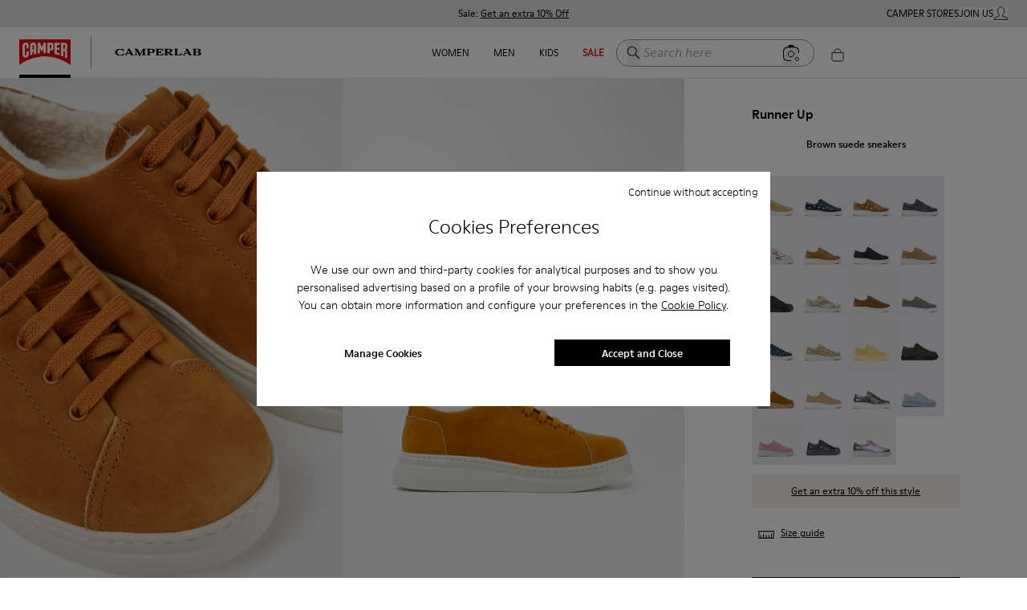

--- FILE ---
content_type: text/html; charset=utf-8
request_url: https://www.camper.com/en_AD/women/shoes/runner/camper-runner-K200645-040
body_size: 76672
content:
<!DOCTYPE html><html lang="en-AD"><head><meta charSet="utf-8"/><meta name="viewport" content="width=device-width, initial-scale=1.0, maximum-scale=1.0, user-scalable=yes, viewport-fit=cover"/><script id="lazyloadvideo-intersector"></script><meta property="og:price:currency" content="EUR"/><script type="application/ld+json">{"@context":"https://schema.org","@type":"WebSite","url":"https://www.camper.com/en_AD","potentialAction":{"@type":"SearchAction","target":{"@type":"EntryPoint","urlTemplate":"https://www.camper.com/en_AD/search?searchTerm={search_term_string}"},"query-input":"required name=search_term_string"}}</script><title>runner Brown Sneakers for Women - Autumn / Winter collection - Camper Andorra</title><meta name="title" content="runner Brown Sneakers for Women - Autumn / Winter collection - Camper Andorra"/><meta name="description" content="Explore the new collection of Sneakers runner for Women and discover our models and colors online. Free shipping &amp; 2-year warranty."/><meta name="twitter:card" content="product"/><meta name="twitter:site" content="@Camper"/><meta name="twitter:title" content="Runner Up (K200645-040) by Camper"/><meta name="twitter:description" content="Brown suede women&#x27;s sneakers with 100% EVA outsoles.&lt;br/&gt;&lt;br/&gt;Runner Up is the female version of Runner, an iconic Camper style launched in 1982 which marked our first step in the sport world. These women&#x27;s sneakers offer a relaxed look and a subtle platform heel in a sporty &#x27;80s-inspired silhouette."/><meta name="twitter:data1" content="-"/><meta name="twitter:label1" content="Precio"/><meta name="twitter:data2" content="Runner Up"/><meta name="twitter:label2" content="Línea"/><link rel="canonical" href="https://www.camper.com/en_AD/women/shoes/runner/camper-runner_up-K200645-040"/><meta name="SKYPE_TOOLBAR" content="SKYPE_TOOLBAR_PARSER_COMPATIBLE"/><meta property="og:type" content="product"/><meta property="og:title" content=" Runner Up  by Camper"/><meta property="og:description" content="Brown suede women&#x27;s sneakers with 100% EVA outsoles.&lt;br/&gt;&lt;br/&gt;Runner Up is the female version of Runner, an iconic Camper style launched in 1982 which marked our first step in the sport world. These women&#x27;s sneakers offer a relaxed look and a subtle platform heel in a sporty &#x27;80s-inspired silhouette."/><meta property="og:image" content="https://cloud.camper.com/is/image/JGVzaG9wMDNtYmlnZ3JleSQ=/K200645-040_DF.jpg"/><meta property="og:site_name" content="Camper"/><meta property="og:url" content="https://www.camper.com/en_AD/women/shoes/runner/camper-runner_up-K200645-040"/><meta name="og:product:price:amount" content="-"/><meta property="og:product:price:currency" content="-"/><meta property="og:price:amount" content="-"/><meta property="og:availability" content="instock"/><script type="application/ld+json">{}</script><link rel="stylesheet" href="https://unpkg.com/leaflet@1.7.1/dist/leaflet.css" integrity="sha512-xodZBNTC5n17Xt2atTPuE1HxjVMSvLVW9ocqUKLsCC5CXdbqCmblAshOMAS6/keqq/sMZMZ19scR4PsZChSR7A==" crossorigin=""/><script async="" src="https://unpkg.com/leaflet@1.7.1/dist/leaflet.js" integrity="sha512-XQoYMqMTK8LvdxXYG3nZ448hOEQiglfqkJs1NOQV44cWnUrBc8PkAOcXy20w0vlaXaVUearIOBhiXZ5V3ynxwA==" crossorigin=""></script><meta name="next-head-count" content="31"/><link rel="apple-touch-icon" sizes="128x128" href="/assets-new/icons/app-icon-simple.png"/><link rel="icon" sizes="192x192" href="/assets-new/icons/app-icon-simple.png"/><link rel="manifest" href="/assets-new/manifest.webmanifest"/><link rel="icon" href="/assets-new/favicon.ico"/><script type="text/javascript" data-cookieconsent="ignore">
                  window.dataLayer = window.dataLayer || [];
                  function gtag() {
                      dataLayer.push(arguments)
                  }
                  gtag("consent", "default", {
                      ad_personalization: "denied",
                      ad_storage: "denied",
                      ad_user_data: "denied",
                      analytics_storage: "denied",
                      functionality_storage: "denied",
                      personalization_storage: "denied",
                      security_storage: "granted",
                      wait_for_update: 500,
                  })
                  gtag("set", "ads_data_redaction", true);
                  gtag("set", "url_passthrough", true);
                </script><script type="text/javascript" id="Cookiebot" async="" src="https://consent.cookiebot.com/uc.js" data-cbid="912b22d1-631a-483a-a67c-6a97989f0ab4" data-culture="en"></script><link rel="preload" href="/_next/static/css/a61cffe55543f47a.css" as="style"/><link rel="stylesheet" href="/_next/static/css/a61cffe55543f47a.css" data-n-g=""/><link rel="preload" href="/_next/static/css/33963c06e7ce4595.css" as="style"/><link rel="stylesheet" href="/_next/static/css/33963c06e7ce4595.css" data-n-p=""/><link rel="preload" href="/_next/static/css/310e99c807014862.css" as="style"/><link rel="stylesheet" href="/_next/static/css/310e99c807014862.css"/><link rel="preload" href="/_next/static/css/e73c6c9d15be51d9.css" as="style"/><link rel="stylesheet" href="/_next/static/css/e73c6c9d15be51d9.css"/><link rel="preload" href="/_next/static/css/82a0fe7f898392ff.css" as="style"/><link rel="stylesheet" href="/_next/static/css/82a0fe7f898392ff.css"/><link rel="preload" href="/_next/static/css/eb1c7c82cfb83a40.css" as="style"/><link rel="stylesheet" href="/_next/static/css/eb1c7c82cfb83a40.css"/><link rel="preload" href="/_next/static/css/2afc90625e31d607.css" as="style"/><link rel="stylesheet" href="/_next/static/css/2afc90625e31d607.css"/><link rel="preload" href="/_next/static/css/9855d9981e369887.css" as="style"/><link rel="stylesheet" href="/_next/static/css/9855d9981e369887.css"/><link rel="preload" href="/_next/static/css/da62388aaa23a5c8.css" as="style"/><link rel="stylesheet" href="/_next/static/css/da62388aaa23a5c8.css"/><link rel="preload" href="/_next/static/css/1b39dc22e6a779a1.css" as="style"/><link rel="stylesheet" href="/_next/static/css/1b39dc22e6a779a1.css"/><link rel="preload" href="/_next/static/css/d99d041b5d305240.css" as="style"/><link rel="stylesheet" href="/_next/static/css/d99d041b5d305240.css"/><link rel="preload" href="/_next/static/css/0de24708d553ec98.css" as="style"/><link rel="stylesheet" href="/_next/static/css/0de24708d553ec98.css"/><link rel="preload" href="/_next/static/css/d2ecbefb72417716.css" as="style"/><link rel="stylesheet" href="/_next/static/css/d2ecbefb72417716.css"/><link rel="preload" href="/_next/static/css/1e7b29ca3c9d6362.css" as="style"/><link rel="stylesheet" href="/_next/static/css/1e7b29ca3c9d6362.css"/><link rel="preload" href="/_next/static/css/925a8577e65accd3.css" as="style"/><link rel="stylesheet" href="/_next/static/css/925a8577e65accd3.css"/><noscript data-n-css=""></noscript><script defer="" nomodule="" src="/_next/static/chunks/polyfills-c67a75d1b6f99dc8.js"></script><script defer="" src="/_next/static/chunks/20e8c4a6.03b4ba1c18a9b8ca.js"></script><script defer="" src="/_next/static/chunks/29107295.eb83b4f069ac9b49.js"></script><script defer="" src="/_next/static/chunks/5137-6b48c78500913188.js"></script><script defer="" src="/_next/static/chunks/2886-9016c94096067553.js"></script><script defer="" src="/_next/static/chunks/6964.f10a272b0e26b90e.js"></script><script defer="" src="/_next/static/chunks/6321.050faa0a42947cfd.js"></script><script defer="" src="/_next/static/chunks/9327.7d2149e852913b8d.js"></script><script defer="" src="/_next/static/chunks/3740.a5e4bf9928a2dae0.js"></script><script defer="" src="/_next/static/chunks/9382.98efdb8ebfa73101.js"></script><script defer="" src="/_next/static/chunks/5972.6da194d538997bda.js"></script><script defer="" src="/_next/static/chunks/4533.8bd3ef5d44136c66.js"></script><script defer="" src="/_next/static/chunks/1805.ab45e3b997459e2f.js"></script><script defer="" src="/_next/static/chunks/4654.5667f1fdc97b44fc.js"></script><script defer="" src="/_next/static/chunks/1919.86346ba271828d28.js"></script><script defer="" src="/_next/static/chunks/1242.a57833ac311b6de5.js"></script><script defer="" src="/_next/static/chunks/6037.46ae916bdb8219ca.js"></script><script defer="" src="/_next/static/chunks/2114-c497a9f260ad937e.js"></script><script defer="" src="/_next/static/chunks/6621.2b4039719b825f01.js"></script><script defer="" src="/_next/static/chunks/52.57020e9d9a743ca9.js"></script><script defer="" src="/_next/static/chunks/7368.bca86278bdd4f9a4.js"></script><script defer="" src="/_next/static/chunks/6338.873ae947c9dde619.js"></script><script defer="" src="/_next/static/chunks/6462.a8b6a51631b1beff.js"></script><script defer="" src="/_next/static/chunks/6066-c109cc33ee8f8507.js"></script><script defer="" src="/_next/static/chunks/4407.9411eeae830553ed.js"></script><script defer="" src="/_next/static/chunks/7954.f7762326d424a2b0.js"></script><script defer="" src="/_next/static/chunks/6923.4b047dd54da33bf5.js"></script><script defer="" src="/_next/static/chunks/6594-5c9da0f98d8c1362.js"></script><script defer="" src="/_next/static/chunks/9843-5176a0666679b57c.js"></script><script defer="" src="/_next/static/chunks/5036-fd875d597e413df9.js"></script><script defer="" src="/_next/static/chunks/2214-8254bddfba0071f4.js"></script><script defer="" src="/_next/static/chunks/1359.01b1758db81d4abd.js"></script><script defer="" src="/_next/static/chunks/8511.b1edf5f4a7b890b4.js"></script><script defer="" src="/_next/static/chunks/2557.b105a5c0189d7f85.js"></script><script defer="" src="/_next/static/chunks/7440-c647af9d8f6c45c7.js"></script><script defer="" src="/_next/static/chunks/4512.e2a8369e943ab992.js"></script><script defer="" src="/_next/static/chunks/5402.7c1d5e4be1075146.js"></script><script defer="" src="/_next/static/chunks/1900.a762c1c61f4cedad.js"></script><script defer="" src="/_next/static/chunks/418.c79d0c3331905f64.js"></script><script defer="" src="/_next/static/chunks/9872-735153a8ad2109b8.js"></script><script defer="" src="/_next/static/chunks/6851-75fb5a391b890b30.js"></script><script defer="" src="/_next/static/chunks/4427.99818c215ec21166.js"></script><script defer="" src="/_next/static/chunks/2994.c3b0442a6c44517d.js"></script><script defer="" src="/_next/static/chunks/6306.41fe3d1d1ee782fa.js"></script><script defer="" src="/_next/static/chunks/8366.c38407a2662ca94a.js"></script><script defer="" src="/_next/static/chunks/8525.0dbebea646047dfa.js"></script><script defer="" src="/_next/static/chunks/3725.6baa60bb54a468a5.js"></script><script defer="" src="/_next/static/chunks/3587.2b5ed5772e3a1b07.js"></script><script defer="" src="/_next/static/chunks/9252.512fddaa85d184e5.js"></script><script defer="" src="/_next/static/chunks/5037.910a75a09d2620d3.js"></script><script defer="" src="/_next/static/chunks/8350.fd7faef486d62b6d.js"></script><script defer="" src="/_next/static/chunks/7953.1b4ab35f0afd305b.js"></script><script defer="" src="/_next/static/chunks/8169.f4a35ad673cff49f.js"></script><script src="/_next/static/chunks/webpack-5e61d7a18412517f.js" defer=""></script><script src="/_next/static/chunks/framework-c785d58f95541f19.js" defer=""></script><script src="/_next/static/chunks/main-f977ddc700a7cd3c.js" defer=""></script><script src="/_next/static/chunks/pages/_app-520d6d8e453e2169.js" defer=""></script><script src="/_next/static/chunks/6676-46131251fea4c851.js" defer=""></script><script src="/_next/static/chunks/9651-5a7a0babb66ae303.js" defer=""></script><script src="/_next/static/chunks/9825-f593bc9c505c336f.js" defer=""></script><script src="/_next/static/chunks/774-95f916e78942a92e.js" defer=""></script><script src="/_next/static/chunks/617-ba9919e25ec8e3b6.js" defer=""></script><script src="/_next/static/chunks/7752-6684c3f7cc5af5d7.js" defer=""></script><script src="/_next/static/chunks/3531-629b7a116903eb1d.js" defer=""></script><script src="/_next/static/chunks/7869-29fc24651ffc07fa.js" defer=""></script><script src="/_next/static/chunks/1386-0c6a66f3a70a6138.js" defer=""></script><script src="/_next/static/chunks/6697-d5be368edf96910b.js" defer=""></script><script src="/_next/static/chunks/4639-1b902ee83d8ed354.js" defer=""></script><script src="/_next/static/chunks/6624-9499f582fd28fa48.js" defer=""></script><script src="/_next/static/chunks/3437-1e06a5eb52325e61.js" defer=""></script><script src="/_next/static/chunks/pages/%5Btarget%5D/%5Bproduct%5D/%5Bbrand%5D/%5Bcode%5D-5ec1aafd592d4ad3.js" defer=""></script><script src="/_next/static/pXabjDmXViUHd3pnqmNhi/_buildManifest.js" defer=""></script><script src="/_next/static/pXabjDmXViUHd3pnqmNhi/_ssgManifest.js" defer=""></script><style data-styled="" data-styled-version="6.0.8">.fihGOS.dimensions-set{width:100%;height:auto;display:block;}/*!sc*/
data-styled.g22[id="sc-blmCWO"]{content:"fihGOS,"}/*!sc*/
.iIryuE{text-decoration:none;}/*!sc*/
.iIryuE :hover{color:#000000;}/*!sc*/
.itnpJw{text-decoration:underline;}/*!sc*/
.itnpJw :hover{color:#000000;}/*!sc*/
data-styled.g38[id="sc-ilxdHR"]{content:"iIryuE,itnpJw,"}/*!sc*/
.iteblJ{margin-top:5px;}/*!sc*/
data-styled.g40[id="sc-hhyKmr"]{content:"iteblJ,"}/*!sc*/
.fAWxLB{--typography-color-desktop:#000000;--typography-color-tablet:#000000;--typography-color-mobile:#000000;margin:0;padding:0;white-space:normal;font-weight:bold;font-family:ModerneRegular;font-style:normal;color:#000000;color:#000000;font-size:0.75em;text-shadow:unset;}/*!sc*/
@media (min-width: 1600px){.fAWxLB{color:#000000;font-size:0.75em;}}/*!sc*/
@media (min-width: 1024px) and (max-width: 1599px){.fAWxLB{color:#000000;font-size:0.75em;}}/*!sc*/
@media (min-width: 768px) and (max-width: 1023px){.fAWxLB{color:#000000;font-size:0.75em;}}/*!sc*/
@media (min-width: 1600px){.fAWxLB{text-shadow:unset;}}/*!sc*/
@media (min-width: 1024px) and (max-width: 1599px){.fAWxLB{text-shadow:unset;}}/*!sc*/
@media (min-width: 768px) and (max-width: 1023px){.fAWxLB{text-shadow:unset;}}/*!sc*/
.nhiQh{--typography-color-desktop:#da291c;--typography-color-tablet:#da291c;--typography-color-mobile:#da291c;margin:0;padding:0;white-space:normal;font-weight:bold;font-family:ModerneRegular;font-style:normal;color:#da291c;color:#da291c;font-size:0.75em;text-shadow:unset;}/*!sc*/
@media (min-width: 1600px){.nhiQh{color:#da291c;font-size:0.75em;}}/*!sc*/
@media (min-width: 1024px) and (max-width: 1599px){.nhiQh{color:#da291c;font-size:0.75em;}}/*!sc*/
@media (min-width: 768px) and (max-width: 1023px){.nhiQh{color:#da291c;font-size:0.75em;}}/*!sc*/
@media (min-width: 1600px){.nhiQh{text-shadow:unset;}}/*!sc*/
@media (min-width: 1024px) and (max-width: 1599px){.nhiQh{text-shadow:unset;}}/*!sc*/
@media (min-width: 768px) and (max-width: 1023px){.nhiQh{text-shadow:unset;}}/*!sc*/
.dzPUej{--typography-color-desktop:rgba(242,239,230,0);--typography-color-tablet:rgba(242,239,230,0);--typography-color-mobile:rgba(242,239,230,0);margin:0;padding:0;white-space:normal;font-weight:normal;font-family:ModerneRegular;font-style:normal;color:rgba(242,239,230,0);color:rgba(242,239,230,0);font-size:0.75em;text-shadow:unset;}/*!sc*/
@media (min-width: 1600px){.dzPUej{color:rgba(242,239,230,0);font-size:0.75em;}}/*!sc*/
@media (min-width: 1024px) and (max-width: 1599px){.dzPUej{color:rgba(242,239,230,0);font-size:0.75em;}}/*!sc*/
@media (min-width: 768px) and (max-width: 1023px){.dzPUej{color:rgba(242,239,230,0);font-size:0.75em;}}/*!sc*/
@media (min-width: 1600px){.dzPUej{text-shadow:unset;}}/*!sc*/
@media (min-width: 1024px) and (max-width: 1599px){.dzPUej{text-shadow:unset;}}/*!sc*/
@media (min-width: 768px) and (max-width: 1023px){.dzPUej{text-shadow:unset;}}/*!sc*/
.czLnlT{--typography-color-desktop:#000000;--typography-color-tablet:#000000;--typography-color-mobile:#000000;margin:0;padding:0;white-space:normal;font-weight:normal;font-family:ModerneRegular;font-style:normal;color:#000000;color:#000000;font-size:0.75em;text-shadow:unset;}/*!sc*/
@media (min-width: 1600px){.czLnlT{color:#000000;font-size:0.75em;}}/*!sc*/
@media (min-width: 1024px) and (max-width: 1599px){.czLnlT{color:#000000;font-size:0.75em;}}/*!sc*/
@media (min-width: 768px) and (max-width: 1023px){.czLnlT{color:#000000;font-size:0.75em;}}/*!sc*/
@media (min-width: 1600px){.czLnlT{text-shadow:unset;}}/*!sc*/
@media (min-width: 1024px) and (max-width: 1599px){.czLnlT{text-shadow:unset;}}/*!sc*/
@media (min-width: 768px) and (max-width: 1023px){.czLnlT{text-shadow:unset;}}/*!sc*/
.eDglIm{--typography-color-desktop:#000000;--typography-color-tablet:#000000;--typography-color-mobile:#000000;margin:0;padding:0;white-space:normal;font-weight:bold;font-family:ModerneRegular;font-style:normal;color:#000000;text-transform:uppercase;color:#000000;font-size:0.75em;text-shadow:unset;}/*!sc*/
@media (min-width: 1600px){.eDglIm{color:#000000;font-size:0.75em;}}/*!sc*/
@media (min-width: 1024px) and (max-width: 1599px){.eDglIm{color:#000000;font-size:0.75em;}}/*!sc*/
@media (min-width: 768px) and (max-width: 1023px){.eDglIm{color:#000000;font-size:0.75em;}}/*!sc*/
@media (min-width: 1600px){.eDglIm{text-shadow:unset;}}/*!sc*/
@media (min-width: 1024px) and (max-width: 1599px){.eDglIm{text-shadow:unset;}}/*!sc*/
@media (min-width: 768px) and (max-width: 1023px){.eDglIm{text-shadow:unset;}}/*!sc*/
.hUjSnv{--typography-color-desktop:rgba(255,255,255,0);--typography-color-tablet:rgba(255,255,255,0);--typography-color-mobile:rgba(255,255,255,0);margin:0;padding:0;white-space:normal;font-weight:normal;font-family:ModerneRegular;font-style:normal;color:rgba(255,255,255,0);color:rgba(255,255,255,0);font-size:0.75em;text-shadow:unset;}/*!sc*/
@media (min-width: 1600px){.hUjSnv{color:rgba(255,255,255,0);font-size:0.75em;}}/*!sc*/
@media (min-width: 1024px) and (max-width: 1599px){.hUjSnv{color:rgba(255,255,255,0);font-size:0.75em;}}/*!sc*/
@media (min-width: 768px) and (max-width: 1023px){.hUjSnv{color:rgba(255,255,255,0);font-size:0.75em;}}/*!sc*/
@media (min-width: 1600px){.hUjSnv{text-shadow:unset;}}/*!sc*/
@media (min-width: 1024px) and (max-width: 1599px){.hUjSnv{text-shadow:unset;}}/*!sc*/
@media (min-width: 768px) and (max-width: 1023px){.hUjSnv{text-shadow:unset;}}/*!sc*/
.fqeKCI{--typography-color-desktop:#000000;--typography-color-tablet:#000000;--typography-color-mobile:#000000;margin:0;padding:0;white-space:normal;font-weight:normal;font-family:ModerneRegular;font-style:normal;color:#000000;text-transform:uppercase;color:#000000;font-size:0.75em;text-shadow:unset;}/*!sc*/
@media (min-width: 1600px){.fqeKCI{color:#000000;font-size:0.75em;}}/*!sc*/
@media (min-width: 1024px) and (max-width: 1599px){.fqeKCI{color:#000000;font-size:0.75em;}}/*!sc*/
@media (min-width: 768px) and (max-width: 1023px){.fqeKCI{color:#000000;font-size:0.75em;}}/*!sc*/
@media (min-width: 1600px){.fqeKCI{text-shadow:unset;}}/*!sc*/
@media (min-width: 1024px) and (max-width: 1599px){.fqeKCI{text-shadow:unset;}}/*!sc*/
@media (min-width: 768px) and (max-width: 1023px){.fqeKCI{text-shadow:unset;}}/*!sc*/
.jjDmNn{--typography-color-desktop:#f2efe6;--typography-color-tablet:#f2efe6;--typography-color-mobile:#f2efe6;margin:0;padding:0;white-space:normal;font-weight:normal;font-family:ModerneRegular;font-style:normal;color:#f2efe6;color:#f2efe6;font-size:0.75em;text-shadow:unset;}/*!sc*/
@media (min-width: 1600px){.jjDmNn{color:#f2efe6;font-size:0.75em;}}/*!sc*/
@media (min-width: 1024px) and (max-width: 1599px){.jjDmNn{color:#f2efe6;font-size:0.75em;}}/*!sc*/
@media (min-width: 768px) and (max-width: 1023px){.jjDmNn{color:#f2efe6;font-size:0.75em;}}/*!sc*/
@media (min-width: 1600px){.jjDmNn{text-shadow:unset;}}/*!sc*/
@media (min-width: 1024px) and (max-width: 1599px){.jjDmNn{text-shadow:unset;}}/*!sc*/
@media (min-width: 768px) and (max-width: 1023px){.jjDmNn{text-shadow:unset;}}/*!sc*/
.dpnQPo{--typography-color-desktop:#000;--typography-color-tablet:#000;--typography-color-mobile:#000;margin:0;padding:0;white-space:normal;font-weight:normal;font-family:ModerneRegular;font-style:normal;color:#000;color:#000;font-size:0.75em;text-shadow:unset;}/*!sc*/
@media (min-width: 1600px){.dpnQPo{color:#000;font-size:0.75em;}}/*!sc*/
@media (min-width: 1024px) and (max-width: 1599px){.dpnQPo{color:#000;font-size:0.75em;}}/*!sc*/
@media (min-width: 768px) and (max-width: 1023px){.dpnQPo{color:#000;font-size:0.75em;}}/*!sc*/
@media (min-width: 1600px){.dpnQPo{text-shadow:unset;}}/*!sc*/
@media (min-width: 1024px) and (max-width: 1599px){.dpnQPo{text-shadow:unset;}}/*!sc*/
@media (min-width: 768px) and (max-width: 1023px){.dpnQPo{text-shadow:unset;}}/*!sc*/
.iMSAHq{--typography-color-desktop:#da291c;--typography-color-tablet:#da291c;--typography-color-mobile:#da291c;margin:0;padding:0;white-space:normal;font-weight:bold;font-family:ModerneRegular;font-style:normal;color:#da291c;text-transform:uppercase;color:#da291c;font-size:0.75em;text-shadow:unset;}/*!sc*/
@media (min-width: 1600px){.iMSAHq{color:#da291c;font-size:0.75em;}}/*!sc*/
@media (min-width: 1024px) and (max-width: 1599px){.iMSAHq{color:#da291c;font-size:0.75em;}}/*!sc*/
@media (min-width: 768px) and (max-width: 1023px){.iMSAHq{color:#da291c;font-size:0.75em;}}/*!sc*/
@media (min-width: 1600px){.iMSAHq{text-shadow:unset;}}/*!sc*/
@media (min-width: 1024px) and (max-width: 1599px){.iMSAHq{text-shadow:unset;}}/*!sc*/
@media (min-width: 768px) and (max-width: 1023px){.iMSAHq{text-shadow:unset;}}/*!sc*/
.fbydwQ{--typography-color-desktop:#da291c;--typography-color-tablet:#da291c;--typography-color-mobile:#da291c;margin:0;padding:0;white-space:normal;font-weight:normal;font-family:ModerneRegular;font-style:normal;color:#da291c;text-transform:uppercase;color:#da291c;font-size:0.75em;text-shadow:unset;}/*!sc*/
@media (min-width: 1600px){.fbydwQ{color:#da291c;font-size:0.75em;}}/*!sc*/
@media (min-width: 1024px) and (max-width: 1599px){.fbydwQ{color:#da291c;font-size:0.75em;}}/*!sc*/
@media (min-width: 768px) and (max-width: 1023px){.fbydwQ{color:#da291c;font-size:0.75em;}}/*!sc*/
@media (min-width: 1600px){.fbydwQ{text-shadow:unset;}}/*!sc*/
@media (min-width: 1024px) and (max-width: 1599px){.fbydwQ{text-shadow:unset;}}/*!sc*/
@media (min-width: 768px) and (max-width: 1023px){.fbydwQ{text-shadow:unset;}}/*!sc*/
.fbuRrv{--typography-color-desktop:#da291c;--typography-color-tablet:#da291c;--typography-color-mobile:#da291c;margin:0;padding:0;white-space:normal;font-weight:normal;font-family:ModerneRegular;font-style:normal;color:#da291c;color:#da291c;font-size:0.75em;text-shadow:unset;}/*!sc*/
@media (min-width: 1600px){.fbuRrv{color:#da291c;font-size:0.75em;}}/*!sc*/
@media (min-width: 1024px) and (max-width: 1599px){.fbuRrv{color:#da291c;font-size:0.75em;}}/*!sc*/
@media (min-width: 768px) and (max-width: 1023px){.fbuRrv{color:#da291c;font-size:0.75em;}}/*!sc*/
@media (min-width: 1600px){.fbuRrv{text-shadow:unset;}}/*!sc*/
@media (min-width: 1024px) and (max-width: 1599px){.fbuRrv{text-shadow:unset;}}/*!sc*/
@media (min-width: 768px) and (max-width: 1023px){.fbuRrv{text-shadow:unset;}}/*!sc*/
.clJACw{--typography-color-desktop:#000000;--typography-color-tablet:#000000;--typography-color-mobile:#000000;margin:0;padding:0;white-space:normal;font-weight:normal;font-family:ModerneBold;font-style:normal;color:#000000;color:#000000;font-size:0.75em;text-shadow:unset;}/*!sc*/
@media (min-width: 1600px){.clJACw{color:#000000;font-size:0.75em;}}/*!sc*/
@media (min-width: 1024px) and (max-width: 1599px){.clJACw{color:#000000;font-size:0.75em;}}/*!sc*/
@media (min-width: 768px) and (max-width: 1023px){.clJACw{color:#000000;font-size:0.75em;}}/*!sc*/
@media (min-width: 1600px){.clJACw{text-shadow:unset;}}/*!sc*/
@media (min-width: 1024px) and (max-width: 1599px){.clJACw{text-shadow:unset;}}/*!sc*/
@media (min-width: 768px) and (max-width: 1023px){.clJACw{text-shadow:unset;}}/*!sc*/
.gzbHEk{--typography-color-desktop:#000;--typography-color-tablet:#000;--typography-color-mobile:#000;margin:0;padding:0;white-space:normal;font-weight:normal;font-family:ModerneRegular;font-style:normal;color:#000;color:#000;font-size:0.75em;text-shadow:unset;cursor:pointer;}/*!sc*/
@media (min-width: 1600px){.gzbHEk{color:#000;font-size:0.75em;}}/*!sc*/
@media (min-width: 1024px) and (max-width: 1599px){.gzbHEk{color:#000;font-size:0.75em;}}/*!sc*/
@media (min-width: 768px) and (max-width: 1023px){.gzbHEk{color:#000;font-size:0.75em;}}/*!sc*/
@media (min-width: 1600px){.gzbHEk{text-shadow:unset;}}/*!sc*/
@media (min-width: 1024px) and (max-width: 1599px){.gzbHEk{text-shadow:unset;}}/*!sc*/
@media (min-width: 768px) and (max-width: 1023px){.gzbHEk{text-shadow:unset;}}/*!sc*/
.XnPys{--typography-color-desktop:#000;--typography-color-tablet:#000;--typography-color-mobile:#000;margin:0;padding:0;white-space:normal;font-weight:normal;font-family:ModerneRegular;font-style:normal;color:#000;color:#000;font-size:1.25em;text-shadow:unset;}/*!sc*/
@media (min-width: 1600px){.XnPys{color:#000;font-size:1em;}}/*!sc*/
@media (min-width: 1024px) and (max-width: 1599px){.XnPys{color:#000;font-size:1em;}}/*!sc*/
@media (min-width: 768px) and (max-width: 1023px){.XnPys{color:#000;font-size:1.25em;}}/*!sc*/
@media (min-width: 1600px){.XnPys{text-shadow:unset;}}/*!sc*/
@media (min-width: 1024px) and (max-width: 1599px){.XnPys{text-shadow:unset;}}/*!sc*/
@media (min-width: 768px) and (max-width: 1023px){.XnPys{text-shadow:unset;}}/*!sc*/
.bSSGOp{--typography-color-desktop:#000;--typography-color-tablet:#000;--typography-color-mobile:#000;margin:0;padding:0;white-space:normal;font-weight:normal;font-family:ModerneRegular;font-style:normal;color:#000;color:#000;font-size:1em;text-shadow:unset;}/*!sc*/
@media (min-width: 1600px){.bSSGOp{color:#000;font-size:0.75em;}}/*!sc*/
@media (min-width: 1024px) and (max-width: 1599px){.bSSGOp{color:#000;font-size:0.75em;}}/*!sc*/
@media (min-width: 768px) and (max-width: 1023px){.bSSGOp{color:#000;font-size:0.75em;}}/*!sc*/
@media (min-width: 1600px){.bSSGOp{text-shadow:unset;}}/*!sc*/
@media (min-width: 1024px) and (max-width: 1599px){.bSSGOp{text-shadow:unset;}}/*!sc*/
@media (min-width: 768px) and (max-width: 1023px){.bSSGOp{text-shadow:unset;}}/*!sc*/
.bPfYfK{--typography-color-desktop:#000;--typography-color-tablet:#000;--typography-color-mobile:#000;margin:0;padding:0;white-space:normal;font-weight:normal;font-family:ModerneMedium;font-style:normal;color:#000;color:#000;font-size:1em;text-shadow:unset;}/*!sc*/
@media (min-width: 1600px){.bPfYfK{color:#000;font-size:0.75em;}}/*!sc*/
@media (min-width: 1024px) and (max-width: 1599px){.bPfYfK{color:#000;font-size:0.75em;}}/*!sc*/
@media (min-width: 768px) and (max-width: 1023px){.bPfYfK{color:#000;font-size:0.75em;}}/*!sc*/
@media (min-width: 1600px){.bPfYfK{text-shadow:unset;}}/*!sc*/
@media (min-width: 1024px) and (max-width: 1599px){.bPfYfK{text-shadow:unset;}}/*!sc*/
@media (min-width: 768px) and (max-width: 1023px){.bPfYfK{text-shadow:unset;}}/*!sc*/
.buoNWc{--typography-color-desktop:#000;--typography-color-tablet:#000;--typography-color-mobile:#000;margin:0;padding:0;white-space:normal;font-weight:normal;font-family:ModerneRegular;font-style:normal;color:#000;color:#000;font-size:14px;text-shadow:unset;cursor:pointer;}/*!sc*/
@media (min-width: 1600px){.buoNWc{color:#000;font-size:0.75em;}}/*!sc*/
@media (min-width: 1024px) and (max-width: 1599px){.buoNWc{color:#000;font-size:0.75em;}}/*!sc*/
@media (min-width: 768px) and (max-width: 1023px){.buoNWc{color:#000;font-size:14px;}}/*!sc*/
@media (min-width: 1600px){.buoNWc{text-shadow:unset;}}/*!sc*/
@media (min-width: 1024px) and (max-width: 1599px){.buoNWc{text-shadow:unset;}}/*!sc*/
@media (min-width: 768px) and (max-width: 1023px){.buoNWc{text-shadow:unset;}}/*!sc*/
.eREwes{--typography-color-desktop:#000;--typography-color-tablet:#000;--typography-color-mobile:#000;margin:0;padding:0;white-space:normal;font-weight:normal;font-family:ModerneRegular;font-style:normal;color:#000;color:#000;font-size:1.25em;text-shadow:unset;}/*!sc*/
@media (min-width: 1600px){.eREwes{color:#000;font-size:1.25em;}}/*!sc*/
@media (min-width: 1024px) and (max-width: 1599px){.eREwes{color:#000;font-size:1.25em;}}/*!sc*/
@media (min-width: 768px) and (max-width: 1023px){.eREwes{color:#000;font-size:1.25em;}}/*!sc*/
@media (min-width: 1600px){.eREwes{text-shadow:unset;}}/*!sc*/
@media (min-width: 1024px) and (max-width: 1599px){.eREwes{text-shadow:unset;}}/*!sc*/
@media (min-width: 768px) and (max-width: 1023px){.eREwes{text-shadow:unset;}}/*!sc*/
data-styled.g41[id="sc-gYrrRJ"]{content:"fAWxLB,nhiQh,dzPUej,czLnlT,eDglIm,hUjSnv,fqeKCI,jjDmNn,dpnQPo,iMSAHq,fbydwQ,fbuRrv,clJACw,gzbHEk,XnPys,bSSGOp,bPfYfK,buoNWc,eREwes,"}/*!sc*/
.hdrxDz{--button-color-desktop:#000000;--button-color-tablet:#000000;--button-color-mobile:#000000;--button-bg-desktop:transparent;--button-bg-tablet:transparent;--button-bg-mobile:transparent;pointer-events:initial;color:#000000;font-family:ModerneRegular;background-color:transparent;font-size:1em;font-weight:normal;font-style:normal;width:auto;text-decoration:none;white-space:normal;box-shadow:unset;margin-top:20px;margin-left:0px;margin-right:4px;margin-bottom:4px;cursor:pointer;appearance:none;border:none;display:inline-block;padding:10px 20px;text-align:center;border:1px solid #000000;}/*!sc*/
@media (min-width: 1600px){.hdrxDz{color:#000000;background-color:transparent;font-size:1em;}}/*!sc*/
@media (min-width: 1024px) and (max-width: 1599px){.hdrxDz{color:#000000;background-color:transparent;font-size:1em;}}/*!sc*/
@media (min-width: 768px) and (max-width: 1023px){.hdrxDz{color:#000000;background-color:transparent;font-size:1em;}}/*!sc*/
@media (min-width: 1600px){.hdrxDz{box-shadow:unset;}}/*!sc*/
@media (min-width: 1024px) and (max-width: 1599px){.hdrxDz{box-shadow:unset;}}/*!sc*/
@media (min-width: 768px) and (max-width: 1023px){.hdrxDz{box-shadow:unset;}}/*!sc*/
.hdrxDz:hover{color:#ffffff;background-color:#000000;}/*!sc*/
data-styled.g42[id="sc-cCzKow"]{content:"hdrxDz,"}/*!sc*/
@media (min-width: 768px){.iQgKwv{display:none;}}/*!sc*/
data-styled.g137[id="sc-cMdfiV"]{content:"iQgKwv,"}/*!sc*/
@media (max-width: 767px){.iVIWPb{display:none;}}/*!sc*/
data-styled.g138[id="sc-iJrDDk"]{content:"iVIWPb,"}/*!sc*/
.jPTyKG{display:flex;}/*!sc*/
data-styled.g153[id="sc-KDzcL"]{content:"jPTyKG,"}/*!sc*/
.dlNeTA{margin-right:1em;}/*!sc*/
.dlNeTA img{max-width:100%;}/*!sc*/
data-styled.g154[id="sc-gHRXxa"]{content:"dlNeTA,"}/*!sc*/
.bGodFU{display:grid;grid-template-columns:repeat(3, 1fr);width:100%;}/*!sc*/
.bGodFU .b-logo{text-align:center;}/*!sc*/
@media (min-width: 992px){.bGodFU .b-logo{text-align:left;}}/*!sc*/
.bGodFU .brexit-logo{width:100%;height:auto;}/*!sc*/
@media (max-width: 992px){.bGodFU .brexit-logo{max-width:300px;}}/*!sc*/
@media (min-width: 992px){.bGodFU .brexit-logo{width:120%;min-width:550px;}}/*!sc*/
@media (min-width: 1024px){.bGodFU .brexit-logo{min-width:600px;}}/*!sc*/
data-styled.g160[id="sc-ebEPTc"]{content:"bGodFU,"}/*!sc*/
.bKsbQY{flex:1;display:flex;justify-content:space-between;align-items:center;padding:14px 24px 32px;}/*!sc*/
@media (min-width: 768px){.bKsbQY{padding:14px 24px;}}/*!sc*/
@media (max-width: 767px){.bKsbQY.footer-bottom__copyright-container{margin-right:auto;}}/*!sc*/
data-styled.g161[id="sc-jnbBim"]{content:"bKsbQY,"}/*!sc*/
.kYCBgw{display:flex;justify-content:center;align-items:center;}/*!sc*/
@media (max-width: 768px){.kYCBgw{padding-top:40px;}}/*!sc*/
data-styled.g162[id="sc-iYBPyn"]{content:"kYCBgw,"}/*!sc*/
.kPkRuf{display:flex;justify-content:flex-start;align-items:center;flex:1;padding:14px 24px 32px;}/*!sc*/
@media (min-width: 768px){.kPkRuf{padding:14px 24px;justify-content:flex-end;}}/*!sc*/
data-styled.g163[id="sc-hZTMMg"]{content:"kPkRuf,"}/*!sc*/
.fRAqDa{display:flex;flex-direction:column;align-items:center;justify-content:center;grid-row-start:3;grid-column:1/-1;}/*!sc*/
@media (min-width: 768px){.fRAqDa{padding:14px 24px;}}/*!sc*/
@media (max-width: 1024px){.fRAqDa{grid-row-start:3;}}/*!sc*/
.fRAqDa img,.fRAqDa picture{padding-top:28px;}/*!sc*/
@media (min-width: 992px){.fRAqDa img,.fRAqDa picture{padding:28px;}}/*!sc*/
data-styled.g164[id="sc-hLubch"]{content:"fRAqDa,"}/*!sc*/
.kxeTZJ{display:inline;}/*!sc*/
.kxeTZJ img{max-height:23px;vertical-align:middle;padding-right:8px;}/*!sc*/
data-styled.g165[id="sc-eyCcFS"]{content:"kxeTZJ,"}/*!sc*/
.hgexJZ img{width:32px;height:32px;}/*!sc*/
@media (min-width: 768px){.hgexJZ img{width:24px;height:24px;}}/*!sc*/
data-styled.g167[id="sc-dluojM"]{content:"hgexJZ,"}/*!sc*/
.bLTSPO{display:flex;}/*!sc*/
data-styled.g168[id="sc-cWUCzN"]{content:"bLTSPO,"}/*!sc*/
.iiiKgl{flex:1;height:100%;padding:40px 50px;}/*!sc*/
data-styled.g169[id="sc-kGKofW"]{content:"iiiKgl,"}/*!sc*/
.ceNfcq{margin-top:10px;}/*!sc*/
data-styled.g170[id="sc-kskCvX"]{content:"ceNfcq,"}/*!sc*/
.bBTyAP{display:inline-block;margin-top:20px;}/*!sc*/
data-styled.g171[id="sc-gZkEOD"]{content:"bBTyAP,"}/*!sc*/
.UmMlS{margin-top:0;}/*!sc*/
data-styled.g172[id="sc-bHdtJW"]{content:"UmMlS,"}/*!sc*/
.kaster{display:flex;border-right:1px solid white;}/*!sc*/
@media (max-width: 1024px){.kaster{border-right:none;}}/*!sc*/
.kaster img{position:absolute;top:24px;right:24px;}/*!sc*/
@media (min-width: 767px){.kaster img{display:none;}}/*!sc*/
.kaster input:checked~img{transform:rotate(180deg);}/*!sc*/
data-styled.g177[id="sc-KrMMd"]{content:"kaster,"}/*!sc*/
.eGAYhu{flex:1;height:100%;padding:0 15px;}/*!sc*/
@media (min-width: 767px){.eGAYhu{padding:40px 50px;}}/*!sc*/
data-styled.g178[id="sc-gHGlgs"]{content:"eGAYhu,"}/*!sc*/
.dVJTSB{display:grid;grid-template-columns:repeat(3, 1fr);}/*!sc*/
@media (max-width: 767px){.dVJTSB{margin-left:-15px;margin-right:-15px;display:flex;align-items:normal;justify-content:flex-start;flex-direction:column;flex-wrap:wrap;}}/*!sc*/
data-styled.g179[id="sc-isTrMn"]{content:"dVJTSB,"}/*!sc*/
.jzbgwb{padding:0 15px;}/*!sc*/
@media (max-width: 767px){.jzbgwb{position:relative;border-top:1px solid black;padding:20px 24px;}.jzbgwb:last-child{border-bottom:1px solid black;}}/*!sc*/
data-styled.g180[id="sc-daMgHG"]{content:"jzbgwb,"}/*!sc*/
.ONgoL{position:absolute;left:0;top:0;z-index:2;width:100%;height:45px;opacity:0;-webkit-appearance:none;appearance:none;margin:0;cursor:pointer;}/*!sc*/
@media (min-width: 767px){.ONgoL{display:none;}}/*!sc*/
data-styled.g181[id="sc-egpsJw"]{content:"ONgoL,"}/*!sc*/
.gtPfqn{padding:0;margin:0;list-style:none;}/*!sc*/
@media (max-width: 767px){.gtPfqn{display:none;}input:checked~.gtPfqn{display:block;margin-top:15px;}}/*!sc*/
data-styled.g182[id="sc-hFkJZN"]{content:"gtPfqn,"}/*!sc*/
.hHqMce{line-height:1.15;}/*!sc*/
data-styled.g183[id="sc-itwSpe"]{content:"hHqMce,"}/*!sc*/
.dNwrQQ{display:flex;}/*!sc*/
data-styled.g184[id="sc-CWAgz"]{content:"dNwrQQ,"}/*!sc*/
.jwsKzK{margin-right:1em;}/*!sc*/
data-styled.g185[id="sc-dvmFaM"]{content:"jwsKzK,"}/*!sc*/
.jurmFM{font-size:initial;font-family:initial;line-height:initial;font-feature-settings:initial;font-variant:initial;background-color:#dfdfdf;}/*!sc*/
@media (min-width: 768px){.jurmFM .footer-menu,.jurmFM .footer-newsletter{border-bottom:1px solid white;}.jurmFM .footer-newsletter{border-right:1px solid white;}}/*!sc*/
@media (max-width: 767px){.jurmFM .footer-newsletter{border-bottom:2px solid white;}}/*!sc*/
data-styled.g192[id="sc-hPMUKc"]{content:"jurmFM,"}/*!sc*/
.oaXql{display:grid;grid-template-columns:29.1667% 41.6667% 29.1667%;}/*!sc*/
.oaXql .footer-bottom,.oaXql .footer-bottom__language-container{grid-row-start:4;grid-column:1/-1;}/*!sc*/
.oaXql .footer-bottom__language-container{grid-column-start:3;height:100%;box-sizing:border-box;width:fit-content;margin-left:auto;}/*!sc*/
@media (max-width: 1024px){.oaXql{grid-template-columns:50% 50%;}.oaXql .footer-menu{grid-column-start:1;grid-column-end:3;grid-row-start:2;}.oaXql .footer-bottom{display:flex;flex-direction:column-reverse;}.oaXql .footer-bottom__language-container{align-items:end;}.oaXql .footer-bottom__language-container{grid-column-start:1;}}/*!sc*/
@media (max-width: 767px){.oaXql{grid-template-columns:100%;}.oaXql .footer-menu{grid-row-start:4;}.oaXql .footer-bottom__language-container,.oaXql .footer-bottom__logos-container,.oaXql .footer-bottom{grid-column-start:1;}.oaXql .footer-bottom__language-container{grid-row-start:2;padding:20px 24px;margin-left:0;}.oaXql .footer-bottom__logos-container{grid-row-start:5;}.oaXql .footer-bottom{grid-row-start:6;}}/*!sc*/
data-styled.g193[id="sc-fSuqRv"]{content:"oaXql,"}/*!sc*/
.hwuVYr{display:flex;flex-direction:column;flex-wrap:nowrap;padding:40px 50px;border-bottom:1px solid white;}/*!sc*/
@media (max-width: 767px){.hwuVYr{display:flex;flex-direction:column;grid-column-start:1;grid-row-start:3;border-right:none;border-bottom:none;}}/*!sc*/
data-styled.g194[id="sc-AnfMO"]{content:"hwuVYr,"}/*!sc*/
.YiXMa{margin-bottom:30px;}/*!sc*/
.YiXMa:last-child{margin-bottom:0;}/*!sc*/
@media (max-width: 768px){.YiXMa:last-child{align-items:center;}}/*!sc*/
data-styled.g195[id="sc-bhvIHd"]{content:"YiXMa,"}/*!sc*/
.hbrHZI{border-top:1px solid #f6f6f6;width:100%;margin-top:24px!important;background-color:#f6f6f6;}/*!sc*/
@media (max-width: 768px){.hbrHZI{padding-bottom:120px;}}/*!sc*/
@media (min-width: 768px) and (max-width: 1439px){.hbrHZI{display:grid;grid-template-columns:2fr 1fr;}}/*!sc*/
.hbrHZI .tnm-footer{padding-bottom:32px;}/*!sc*/
.hbrHZI .tnm-footer__list{list-style:none;margin:0;padding:0 20px;}/*!sc*/
.hbrHZI .tnm-footer__item{color:black;margin-top:20px;list-style:none;}/*!sc*/
.hbrHZI .tnm-footer__link{color:black;display:flex;align-items:center;text-decoration:none;font-size:0.75em;text-decoration:underline;}/*!sc*/
.hbrHZI .tnm-footer__icon img{width:20px;margin-right:10px;stroke:black;}/*!sc*/
.hbrHZI .tnm-footer__shipping{margin-top:25px;padding:0 20px;text-decoration:underline;padding-bottom:25px;}/*!sc*/
@media (min-width: 768px) and (max-width: 1439px){.hbrHZI .tnm-footer__shipping{text-align:right;}}/*!sc*/
.hbrHZI .tnm-footer__shipping-link{color:inherit;padding-left:0.25em;font-size:0.75em;}/*!sc*/
.hbrHZI .tnm-footer__account-literal{margin-left:10px;}/*!sc*/
data-styled.g223[id="sc-hnGFqj"]{content:"hbrHZI,"}/*!sc*/
.fuJdWZ{display:flex;}/*!sc*/
data-styled.g224[id="sc-ijMHDK"]{content:"fuJdWZ,"}/*!sc*/
.tHquh{display:flex;align-items:center;justify-content:center;text-align:center;}/*!sc*/
data-styled.g225[id="sc-eajwep"]{content:"tHquh,"}/*!sc*/
@media screen and (max-width: 768px){.fxIHzB{display:none;}}/*!sc*/
data-styled.g226[id="sc-eWpyrQ"]{content:"fxIHzB,"}/*!sc*/
.kvRfWz{display:block;position:relative;font-size:initial;font-family:initial;line-height:initial;font-feature-settings:initial;font-variant:initial;top:0.5em;padding:0 24px;padding-bottom:0.5em;border-bottom:1px solid #dfdfdf;}/*!sc*/
.kvRfWz .tnm__modal{position:fixed;top:0;left:0;width:100%;height:100vh;background:white;overflow-y:auto;overflow-x:hidden;z-index:101;}/*!sc*/
.kvRfWz .tnm__modal-header{align-items:center;display:grid;grid-gap:20px;grid-template-columns:24px auto 24px;padding:14px 26px 14px 26px;}/*!sc*/
.kvRfWz .tnm__search fieldset{border:none;padding:0;display:flex;align-items:center;}/*!sc*/
.kvRfWz .tnm__search fieldset input{margin-left:8px;border-width:0 0 1px 0;border-bottom:1px solid #979797;padding:12px 16px;}/*!sc*/
.kvRfWz .tnm__highlights{padding:0;max-height:100vh;overflow:auto;}/*!sc*/
@media (min-width: 1024px){.kvRfWz{display:none;}}/*!sc*/
.kvRfWz .scrolling-down{opacity:0;transition:opacity 0.1s ease-out,transform 0.1s ease-out;}/*!sc*/
.kvRfWz .scrolling-up{opacity:1;transition:opacity 0.15s ease-in,transform 0.15s ease-in;}/*!sc*/
data-styled.g227[id="sc-gCDRHz"]{content:"kvRfWz,"}/*!sc*/
.grIegW{--menu-container-spacing-top:calc(160px - var(--header-height));display:grid;grid-gap:20px;grid-template-columns:24px 24px 1fr 24px 24px;align-items:center;justify-content:center;z-index:10000;}/*!sc*/
@media (max-width: 767px){.grIegW{grid-template-columns:24px 24px 1fr 68px;}}/*!sc*/
data-styled.g229[id="sc-geUWKJ"]{content:"grIegW,"}/*!sc*/
.jSIcDy{display:flex;align-items:center;justify-content:center;text-align:right;margin-left:auto;}/*!sc*/
data-styled.g230[id="sc-hbaYYk"]{content:"jSIcDy,"}/*!sc*/
.kIqCqf{display:flex;flex-direction:column;justify-content:center;}/*!sc*/
.kIqCqf .tnm__menu,.kIqCqf .tnm__submenu{margin-bottom:0;}/*!sc*/
.kIqCqf .tnm__menu--highlights,.kIqCqf .tnm__submenu--highlights{text-decoration:underline;}/*!sc*/
.kIqCqf .tnm__menu--link,.kIqCqf .tnm__submenu--link{margin-bottom:20px;}/*!sc*/
.kIqCqf .tnm__menu--link--container,.kIqCqf .tnm__submenu--link--container{display:flex;}/*!sc*/
.kIqCqf .tnm__menu--link--container span,.kIqCqf .tnm__submenu--link--container span{margin-left:6px;font-family:"ModerneRegular";font-size:14px;}/*!sc*/
.kIqCqf .tnm__arrow{transform:rotate(90deg);transition:all ease-out 0.3s;}/*!sc*/
.kIqCqf .tnm__toggle-arrow{transform:rotate(-90deg);transition:all ease-out 0.3s;}/*!sc*/
.kIqCqf .tnm__item{font-size:0.875rem;margin-top:0;}/*!sc*/
.kIqCqf .tnm__noPadding{padding:0;}/*!sc*/
.kIqCqf .tnm__submenu-hidden{max-height:0;overflow:hidden;transition:max-height 0.3s ease-out;}/*!sc*/
.kIqCqf .tnm__submenu-visible{max-height:500px;overflow:hidden;transition:max-height 1s ease-out;}/*!sc*/
.kIqCqf .tnm__bold{font-weight:bold;}/*!sc*/
.kIqCqf .tnm__image{display:block;max-width:100%;}/*!sc*/
.kIqCqf .tnm__submenu-two-columns{padding:0 30px;display:grid;grid-template-columns:1fr 1fr;grid-gap:0 16px;}/*!sc*/
.kIqCqf .tnm__submenu-two-columns .tnm__submenu--link--container{margin-top:0!important;}/*!sc*/
.kIqCqf .tnm__submenu-two-columns >li{justify-content:flex-start;align-items:flex-start;}/*!sc*/
.kIqCqf .tnm__submenu-two-columns >li:first-child{grid-column:1/span 2;}/*!sc*/
.kIqCqf .tnm__submenu-two-columns >li:first-child a::after{content:'>';display:inline-block;text-decoration:none;margin-left:6px;}/*!sc*/
.kIqCqf .tnm__submenu-two-columns >div:first-child{grid-column:1/span 2;margin-top:32px;}/*!sc*/
.kIqCqf .image__root{padding:0;border-top:none;}/*!sc*/
data-styled.g234[id="sc-kpdYtD"]{content:"kIqCqf,"}/*!sc*/
.hDEqlX{display:flex;justify-content:center;flex-direction:column;border-top:0px solid #dfdfdf;}/*!sc*/
.hDEqlX.bt-0{border-top:0;}/*!sc*/
data-styled.g235[id="sc-kTNxZY"]{content:"hDEqlX,"}/*!sc*/
.fxvLQl{display:flex;align-items:center;justify-content:space-between;padding:8px 16px 8px 20px;}/*!sc*/
.fxvLQl.tnm__menu__item--section:first-child{margin-top:16px;}/*!sc*/
data-styled.g236[id="sc-hbGPhJ"]{content:"fxvLQl,"}/*!sc*/
.hJjcod{display:flex;justify-content:center;flex-direction:column;}/*!sc*/
data-styled.g238[id="sc-jEbkKT"]{content:"hJjcod,"}/*!sc*/
.iPYvFM .tnm__highlights--visible{display:flex;flex-wrap:wrap;}/*!sc*/
.iPYvFM .tnm__highlights--reversed .tnm__column:nth-child(2){order:-1;border-bottom:1px solid #dfdfdf;}/*!sc*/
.iPYvFM .tnm__menu{overflow-x:auto;border-bottom:1px solid #dfdfdf;background-image:linear-gradient(to right, white, white),linear-gradient(to right, white, white),linear-gradient(to right, rgba(0, 0, 0, 0.25), rgba(255, 255, 255, 0)),linear-gradient(to left, rgba(0, 0, 0, 0.25), rgba(255, 255, 255, 0));background-position:left center,right center,left center,right center;background-repeat:no-repeat;background-color:white;background-size:20px 100%,20px 100%,25px 100%,25px 100%;background-attachment:local,local,scroll,scroll;appearance:none;-webkit-appearance:none;}/*!sc*/
.iPYvFM .tnm__menu::after{display:none;}/*!sc*/
data-styled.g240[id="sc-jgspOd"]{content:"iPYvFM,"}/*!sc*/
.fxpSft{margin-block-start:0;margin-block-end:0;padding-inline-start:0;padding:0 30px;}/*!sc*/
data-styled.g243[id="sc-elLzyp"]{content:"fxpSft,"}/*!sc*/
.fwfvUm{--btns-gap:24px;position:relative;display:flex;gap:var(--btns-gap);padding:0 16px;}/*!sc*/
.fwfvUm button{position:relative;display:flex;box-sizing:border-box;align-items:center;justify-content:center;padding-bottom:2px;margin-bottom:1px;align-items:center;}/*!sc*/
.fwfvUm:after,.fwfvUm button:first-child:not(:only-child)::after{content:'';position:absolute;}/*!sc*/
.fwfvUm button:first-child:not(:only-child)::after{top:50%;right:calc((var(--btns-gap) + 6px) / -2);height:27px;width:1px;background-color:#919191;transform:translateY(-50%);}/*!sc*/
.fwfvUm:after{bottom:0;left:0;width:100%;height:1px;background-color:#DFDFDF;}/*!sc*/
data-styled.g244[id="sc-buwyLA"]{content:"fwfvUm,"}/*!sc*/
.dsnjao{height:100%;display:flex;align-items:center;position:relative;}/*!sc*/
.dsnjao:after{position:absolute;bottom:0;left:0;content:"";border-top:4px solid;transition:0.2s;width:0;}/*!sc*/
.dsnjao.isActive::after{border-color:#000;width:100%;}/*!sc*/
.dsnjao.isDisabledStoreMode:hover::after{border-color:#ff0000!important;}/*!sc*/
.dsnjao::after{border-color:#DFDFDF;}/*!sc*/
data-styled.g245[id="sc-kPzEWz"]{content:"dsnjao,"}/*!sc*/
.kZniSq{width:1px;height:65%;background-color:#919191;margin:0 25px;}/*!sc*/
data-styled.g246[id="sc-hYkEjK"]{content:"kZniSq,"}/*!sc*/
.VuAsA{align-self:stretch;display:flex;align-items:center;padding-right:10px;}/*!sc*/
.VuAsA .tnm__title{padding:0!important;}/*!sc*/
.VuAsA .tnm__title>a{padding:0!important;}/*!sc*/
data-styled.g247[id="sc-kMHKuR"]{content:"VuAsA,"}/*!sc*/
.kaSWuq{margin-left:auto;margin-right:0;display:flex;align-items:center;order:100;grid-column-start:4;}/*!sc*/
data-styled.g248[id="sc-hVsJIc"]{content:"kaSWuq,"}/*!sc*/
.hatuvt{display:none;position:absolute;top:100%;left:0;width:100%;background:white;padding:30px 0 0px 32px;box-sizing:border-box;font-size:0.875em;border-top:1px solid;}/*!sc*/
.tnm--mobile .hatuvt{border-top:none;}/*!sc*/
.tnm--desktop .tnm__title:hover .hatuvt,.tnm--desktop .tnm__title.is-clicked .hatuvt{display:flex;height:500px;}/*!sc*/
.tnm--mobile .tnm__title-field:checked~.hatuvt{display:block;}/*!sc*/
@media (min-width: 767px){.tnm--mobile .tnm__title-field:checked~.hatuvt{display:flex;flex-wrap:wrap;}}/*!sc*/
data-styled.g252[id="sc-hqaNdr"]{content:"hatuvt,"}/*!sc*/
.cAPiZX{display:flex;margin:0 0 0px auto;min-width:14.285714285714286%;}/*!sc*/
.tnm--mobile .cAPiZX{display:none;}/*!sc*/
data-styled.g253[id="sc-lfpBtY"]{content:"cAPiZX,"}/*!sc*/
.cIljEf.special_campaign{order:50;}/*!sc*/
.cIljEf.tnm-submenu-camperlab-variant{border-bottom:none!important;}/*!sc*/
.cIljEf.tnm-submenu-camperlab-variant .sc-hqaNdr{border-top:none;gap:50px;}/*!sc*/
.cIljEf.tnm-submenu-camperlab-variant .sc-lfpBtY{display:none!important;}/*!sc*/
.cIljEf.tnm-submenu-camperlab-variant .tnm__title>a{font-family:var(--font-diatype, ABCDiatype)!important;}/*!sc*/
.cIljEf.tnm-submenu-camperlab-variant .tnm__title:hover .sc-hqaNdr{padding-bottom:30px;height:auto;}/*!sc*/
.cIljEf.tnm-submenu-camperlab-variant .tnm__title:hover>a{text-decoration:underline;}/*!sc*/
.cIljEf.tnm-submenu-camperlab-variant .tnm__title:hover>a:after,.cIljEf.tnm-submenu-camperlab-variant .tnm__title.selectedmenu>a:after{width:0;display:none;}/*!sc*/
.cIljEf.tnm-submenu-camperlab-variant .tnm__item{font-family:var(--font-diatype, ABCDiatype)!important;}/*!sc*/
.cIljEf.tnm-submenu-camperlab-variant .tnm__item>a{font-family:var(--font-diatype, ABCDiatype)!important;}/*!sc*/
.cIljEf.tnm-submenu-camperlab-variant .tnm__link{font-family:var(--font-diatype, ABCDiatype)!important;}/*!sc*/
.cIljEf.tnm-submenu-camperlab-variant .tnm__link>a{font-family:var(--font-diatype, ABCDiatype)!important;}/*!sc*/
.cIljEf.tnm-submenu-camperlab-variant .tnm__link--title:hover{color:#000;}/*!sc*/
.cIljEf.tnm-submenu-camperlab-variant .tnm__link--title:hover:not([href]),.cIljEf.tnm-submenu-camperlab-variant .tnm__link--title:hover [href=""]:not([onclick]){cursor:default;}/*!sc*/
.cIljEf.tnm-submenu-camperlab-variant .tnm__list{font-family:var(--font-diatype, ABCDiatype)!important;}/*!sc*/
.cIljEf.tnm-submenu-camperlab-variant .tnm__sub-title{font-family:var(--font-diatype, ABCDiatype)!important;}/*!sc*/
.cIljEf.tnm-submenu-camperlab-variant .tnm__column{width:auto;}/*!sc*/
.cIljEf.tnm-submenu-camperlab-variant .tnm__column:not(.tnm__column--last){border-right:none;}/*!sc*/
.cIljEf.tnm-submenu-camperlab-variant .tnm__highlights{justify-content:center;}/*!sc*/
data-styled.g254[id="sc-hniSBJ"]{content:"cIljEf,"}/*!sc*/
.ijcmvm{display:flex;}/*!sc*/
data-styled.g255[id="sc-gtHXtm"]{content:"ijcmvm,"}/*!sc*/
.jrxKFZ{display:flex;z-index:1;background-color:#fff;align-items:center;position:relative;font-size:initial;font-family:initial;line-height:initial;font-feature-settings:initial;font-variant:initial;padding:0 24px;border-bottom:1px solid #dfdfdf;}/*!sc*/
.jrxKFZ .sc-hniSBJ{height:100%;}/*!sc*/
.jrxKFZ .tnm__sub-title,.jrxKFZ .tnm__list,.jrxKFZ .tnm__item,.jrxKFZ .tnm__link{font-size:0.875rem;}/*!sc*/
.jrxKFZ .tnm__title{display:block;padding-right:15px;padding-left:15px;height:100%;}/*!sc*/
.jrxKFZ .tnm__title.is-clicked>a::after{width:100%;border-color:red;}/*!sc*/
.jrxKFZ .tnm__title >a{position:relative;padding:1em 0;display:flex;align-items:center;}/*!sc*/
.jrxKFZ .tnm__title >a:after{position:absolute;bottom:0;left:0;content:"";border-top:4px solid;transition:0.2s;width:0;}/*!sc*/
.jrxKFZ .tnm__title .sc-kPzEWz.isActive::after{border-color:#000;width:100%;}/*!sc*/
.jrxKFZ .tnm__title .sc-kPzEWz::after{border-color:#DFDFDF;}/*!sc*/
.jrxKFZ .tnm__title .sc-kPzEWz.noHover::after{display:none;}/*!sc*/
.jrxKFZ .tnm__title:hover>a:after,.jrxKFZ .tnm__title.selectedmenu>a:after{width:100%;}/*!sc*/
.jrxKFZ .tnm__title-field{position:absolute;top:0;background:red;height:2.9em;width:3em;z-index:999;cursor:pointer;}/*!sc*/
.jrxKFZ .tnm__list{list-style:none;padding:0;margin:0;}/*!sc*/
.jrxKFZ .tnm__listtitle{padding-left:20px;}/*!sc*/
.jrxKFZ .tnm__item,.jrxKFZ .tnm__sub-title{margin-top:8px;}/*!sc*/
.jrxKFZ .tnm__sub-title--sizes-title{text-transform:uppercase;font-size:0.625rem;margin-bottom:32px;margin-top:0px;}/*!sc*/
.jrxKFZ .tnm__row{width:14.285714285714286%;z-index:0!important;}/*!sc*/
.jrxKFZ .tnm__row+div{display:flex;justify-content:flex-end;}/*!sc*/
.jrxKFZ .tnm__column{width:14.285714285714286%;margin-right:24px;padding-bottom:20px;z-index:2;}/*!sc*/
.jrxKFZ .tnm__column--double{width:28.571428571428573%;display:flex;flex-wrap:wrap;align-content:flex-start;}/*!sc*/
.jrxKFZ .tnm__column--double >a,.jrxKFZ .tnm__column--double >p{width:100%;}/*!sc*/
.jrxKFZ .tnm__column--double >div{width:50%;margin-left:auto;}/*!sc*/
.jrxKFZ .tnm__column--double--hasMoreThanFiveColumns{width:21.73913043478261%!important;}/*!sc*/
.jrxKFZ .tnm__column--triple{width:43.47826086956522%;display:flex;flex-wrap:wrap;align-content:flex-start;}/*!sc*/
.jrxKFZ .tnm__column--triple >a{width:100%;}/*!sc*/
.jrxKFZ .tnm__column--triple >div{width:33%;margin-left:auto;}/*!sc*/
.jrxKFZ .tnm__column:not(.tnm__column--last){border-right:1px solid #dfdfdf;}/*!sc*/
.jrxKFZ .tnm__row .tnm__column{width:100%;border:none;}/*!sc*/
.jrxKFZ .tnm__image{display:block;height:100%;width:auto;}/*!sc*/
@media screen and (max-width: 1023px){.jrxKFZ{display:none;}}/*!sc*/
data-styled.g256[id="sc-cBBoAX"]{content:"jrxKFZ,"}/*!sc*/
.iHDPK{min-height:64px;justify-content:space-between;}/*!sc*/
.iHDPK.tnm--desktop--camperlab{border-bottom:none!important;}/*!sc*/
.iHDPK.tnm--desktop--camperlab .sc-kMHKuR{flex:1;}/*!sc*/
.iHDPK.tnm--desktop--camperlab .sc-hVsJIc{flex:1;justify-content:end;}/*!sc*/
.iHDPK.tnm--desktop--camperlab .tnm__title>a{font-family:var(--font-diatype, ABCDiatype)!important;}/*!sc*/
.iHDPK.tnm--desktop--camperlab .tnm__title:hover>a{text-decoration:underline;}/*!sc*/
.iHDPK.tnm--desktop--camperlab .tnm__title:hover>a:after,.iHDPK.tnm--desktop--camperlab .tnm__title.selectedmenu>a:after{width:0;display:none;}/*!sc*/
.iHDPK.tnm--desktop--camperlab .tnm__listtitle{padding-left:0;}/*!sc*/
.iHDPK .sc-hVsJIc{margin-left:0;flex:1;justify-content:end;}/*!sc*/
.iHDPK .sc-kMHKuR{flex:1;}/*!sc*/
.iHDPK .sc-gtHXtm{align-self:stretch;}/*!sc*/
.iHDPK .tnm__title{height:100%;align-self:stretch;display:flex;align-items:center;}/*!sc*/
.iHDPK .tnm__title >a{box-sizing:border-box;height:100%;}/*!sc*/
data-styled.g258[id="sc-cyJtZp"]{content:"iHDPK,"}/*!sc*/
.klrJQQ{display:flex;flex-direction:column;gap:20px;}/*!sc*/
.klrJQQ.has-title{padding-bottom:60px;}/*!sc*/
.klrJQQ.no-title{padding-bottom:0;gap:0;}/*!sc*/
.tnm--mobile .klrJQQ{display:none;}/*!sc*/
data-styled.g264[id="sc-klyaaC"]{content:"klrJQQ,"}/*!sc*/
.dunImV{height:auto;width:auto!important;max-width:120px;max-height:100px;}/*!sc*/
data-styled.g265[id="sc-bYydHx"]{content:"dunImV,"}/*!sc*/
.ccDZaZ{display:flex;justify-content:center!important;margin-top:-30px;flex-direction:column;font-family:"ModerneRegular";flex-grow:1;align-items:center;}/*!sc*/
.tnm--mobile .ccDZaZ{display:none;}/*!sc*/
data-styled.g266[id="sc-cUEfUY"]{content:"ccDZaZ,"}/*!sc*/
</style></head><body data-domain="camper"><div id="__next"><div class="style_layout__P9Wat"><div class="[--bg:var(--color-grey-light)] [--color:theme(textColor.copy)] relative z-[1000]"><div class="z-100 relative grid min-h-[34px] grid-cols-1 grid-rows-1 bg-[var(--bg)] text-[var(--color)] transition-transform duration-200 ease-in-out data-[show=false]:-translate-y-full data-[show=true]:translate-y-0 lab:min-h-[20px]" id="header-ribbon" data-show="true"><div class="col-start-1 row-start-1 self-center"><div class="mx-auto"><div class="overflow-hidden"><div class="flex"><div class="transform-[translate3d(0,0,0)] min-w-0 shrink-0 grow-0 basis-full"><div class="flex h-full items-center justify-center gap-2.5 px-2 text-xs lab:justify-start lab:py-px md:justify-start md:px-6 lab:md:px-2.5 lg:justify-center lab:lg:justify-start"><div class="flex items-center gap-1 text-center"><div role="button" class="cursor-pointer lab:text-left lab:text-xs lab:uppercase [&amp;_a]:text-[var(--color)] [&amp;_a]:hover:text-[var(--color)]" data-react-aria-pressable="true" tabindex="0">Sale: <span style="text-decoration:underline;">Get an extra 10% Off</span></div></div></div></div></div></div></div></div><div class="z-10 col-start-1 row-start-1 flex items-center gap-8 self-center justify-self-end whitespace-nowrap bg-[var(--bg)] pr-2 text-xs text-[var(--color)] max-md:hidden md:pr-6 lab:md:pr-2.5"><a class="uppercase text-inverted hover:text-inverted camper:text-copy camper:hover:text-copy" data-rac="" href="/en_AD/shops" tabindex="0" data-react-aria-pressable="true">Camper Stores</a><button class="outline-none forced-colors:outline-[Highlight] group cursor-pointer uppercase text-[var(--color)]" data-rac="" type="button" tabindex="0" data-react-aria-pressable="true" id="react-aria-:R54hj6:"><span aria-label="" class="inline-flex items-center gap-1">Join Us</span></button><div class="flex gap-2 max-md:hidden"><div><button data-state="closed" class="outline-none forced-colors:outline-[Highlight] group relative flex" data-rac="" type="button" tabindex="0" data-react-aria-pressable="true" aria-haspopup="dialog" aria-expanded="false" aria-controls="radix-:R74hj6:" id="react-aria-:Rv4hj6:"><span aria-label="" class="inline-flex items-center gap-1"><span class="absolute left-1/2 top-1/2 -translate-x-1/2 -translate-y-1/2  size-7"></span><span class="flex items-center"><svg xmlns="http://www.w3.org/2000/svg" width="18" height="19" viewBox="0 0 25 27" class="text-copy nnormal:text-inverted 2xl:hidden"><path fill="none" fill-rule="evenodd" stroke="currentColor" stroke-width="1.2" d="M13.148 23.279h12.148l-1.536-3.24-7.603-2.877v-2.513s1.528-1.269 1.985-2.945l1.03-.897.422-2.39s-.642-.454-.66-.473c0 0 0-6.944-5.786-6.944S7.362 7.944 7.362 7.944c-.018.019-.66.473-.66.473l.422 2.39 1.03.897c.457 1.676 1.985 2.945 1.985 2.945v2.513L2.536 20.04 1 23.279h12.148Z"></path></svg><span class="sr-only font-moderne uppercase 2xl:not-sr-only">My Account | Orders</span></span></span></button></div></div></div></div></div><header class="style_headerNav__QMzZ2 lab:min-h-none lab:sticky lab:top-0 lab:z-30 lab:bg-neutral"><div class="headroom-wrapper"><div style="position:relative;top:0;left:0;right:0;z-index:1;-webkit-transform:translate3D(0, 0, 0);-ms-transform:translate3D(0, 0, 0);transform:translate3D(0, 0, 0)" class="headroom headroom--unfixed"><div class="sc-cBBoAX sc-cyJtZp jrxKFZ iHDPK tnm tnm--desktop "><div class="sc-kMHKuR VuAsA"><nav class="sc-hniSBJ cIljEf     "><span class="tnm__title " style="cursor:pointer"><a id="mainClient" href="https://www.camper.com/en_AD/" class="sc-kPzEWz dsnjao isActive " target="_self"><img src="https://www.camper.com/cms/api/assets/tiers-banners-homes/e221515d-1b7d-4204-b460-142ee6a16bd9/camper-logo_2026.svg" width="64" height="33"/></a><div class="sc-hqaNdr hatuvt tnm__highlights tnm__highlights--5" style="--tnm-highlight-height:auto;z-index:2"><div class="sc-igGphB dIiocT tnm__column  
	   
		tnm__column--simple

    
   "><div class="sc-jcMrvc ingsmv tnm__line-root"><ul class="sc-jOuVnl jCdvut tnm__list"><li class="sc-crfUGE gaHXFQ tnm__item"><a href="https://www.camper.com/en_AD/women/shoes/new_collection_gender" target="_self" data-tracking="eventGA|main-menu|camper|highlights-all-new_collection|" data-trackingga4="camper-highlights-all-new_collection|New Collection Logo|main-menu" class="sc-ilxdHR iIryuE sc-gYrrRJ fAWxLB tnm__link trackable  has-text-color" title="Camper © Camper, 2026 New Collection">New Collection</a></li><li class="sc-crfUGE gaHXFQ tnm__item"><a href="https://www.camper.com/en_AD/women/shoes/fall_winter" target="_self" data-tracking="eventGA|main-menu|camper|highlights-f_w_2025_collection|" data-trackingga4="camper-highlights-f_w_2025_collection|Fall Winter 2025 Collection Logo|main-menu" class="sc-ilxdHR iIryuE sc-gYrrRJ fAWxLB tnm__link trackable  has-text-color" title="Camper © Camper, 2026 F/W 2025 Collection">F/W 2025 Collection</a></li><li class="sc-crfUGE gaHXFQ tnm__item"><a href="https://www.camper.com/en_AD/women/shoes/top_sellers" target="_self" data-tracking="eventGA|main-menu|camper|highlights-bestsellers|" data-trackingga4="camper-highlights-bestsellers|Camper Shoes Top Sellers|main-menu" class="sc-ilxdHR iIryuE sc-gYrrRJ fAWxLB tnm__link trackable  has-text-color" title="Camper © Camper, 2026 Best Sellers">Best Sellers</a></li><li class="sc-crfUGE gaHXFQ tnm__item"><a href="https://www.camper.com/en_AD/all/shoes/sale_all" target="_self" data-tracking="eventGA|main-menu|camper|highlights-sale|" data-trackingga4="camper-highlights-sale|Sale All|main-menu" class="sc-ilxdHR iIryuE sc-gYrrRJ nhiQh tnm__link trackable  has-text-color" title="Camper © Camper, 2026 Sale">Sale</a></li><li class="sc-crfUGE gaHXFQ tnm__item"><a href="https://www.camper.com/en_AD/women/bags-accessories/plv0/camper-e_gift_card-PR148-002" target="_self" data-tracking="eventGA|main-menu|camper|highlights-gift_card|" data-trackingga4="camper-highlights-gift_card|Gift Card|main-menu" class="sc-ilxdHR iIryuE sc-gYrrRJ fAWxLB tnm__link trackable  has-text-color" title="Camper © Camper, 2026 Gift Card">Gift Card</a></li><li class="sc-crfUGE gaHXFQ tnm__item"><a href="https://www.camper.com/en_AD/" target="_self" data-tracking="eventGA|main-menu|camper|highlights-logo|" data-trackingga4="camper-highlights-logo|main-menu" class="sc-ilxdHR iIryuE sc-gYrrRJ dzPUej tnm__link trackable  has-text-color" title="Camper © Camper, 2026 -">-</a></li><li class="sc-crfUGE gaHXFQ tnm__item"><a href="https://www.camper.com/en_AD/landings/technologies_women" target="_self" data-tracking="eventGA|main-menu|camper|highlights-innovation|" data-trackingga4="camper-highlights-innovation|innovation All|main-menu" class="sc-ilxdHR iIryuE sc-gYrrRJ fAWxLB tnm__link trackable  has-text-color" title="Camper © Camper, 2026 INNOVATION">INNOVATION</a></li><li class="sc-crfUGE gaHXFQ tnm__item"><a href="https://www.camper.com/en_AD/landings/technologies_women" target="_self" data-tracking="eventGA|main-menu|camper|highlights-technology|" data-trackingga4="camper-highlights-technology|Camper Shoes Technology|main-menu" class="sc-ilxdHR iIryuE sc-gYrrRJ czLnlT tnm__link trackable  has-text-color" title="Camper © Camper, 2026 Technology">Technology</a></li><li class="sc-crfUGE gaHXFQ tnm__item"><a href="https://www.camper.com/en_AD/landings/better_collection_women" target="_self" data-tracking="eventGA|main-menu|camper|highlights-sustainability|" data-trackingga4="camper-highlights-sustainability|Better Materials Camper Sustainability|main-menu" class="sc-ilxdHR iIryuE sc-gYrrRJ czLnlT tnm__link trackable  has-text-color" title="Camper © Camper, 2026 Sustainability">Sustainability</a></li><li class="sc-crfUGE gaHXFQ tnm__item"><a href="https://www.camper.com/en_AD/" target="_self" data-tracking="eventGA|main-menu|camper|highlights-logo|" data-trackingga4="camper-highlights-logo|main-menu" class="sc-ilxdHR iIryuE sc-gYrrRJ dzPUej tnm__link trackable  has-text-color" title="Camper © Camper, 2026 -">-</a></li><li class="sc-crfUGE gaHXFQ tnm__item"><a href="https://www.camper.com/en_AD/content/The-Walking-Society" target="_self" data-tracking="eventGA|main-menu|camper|highlights-the_walking_society|" data-trackingga4="camper-highlights-the_walking_society|The Walking Society|main-menu" class="sc-ilxdHR iIryuE sc-gYrrRJ fAWxLB tnm__link trackable  has-text-color" title="Camper © Camper, 2026 THE WALKING SOCIETY">THE WALKING SOCIETY</a></li><li class="sc-crfUGE gaHXFQ tnm__item"><a href="https://www.camper.com/en_AD/content/The-Walking-Society" target="_self" data-tracking="eventGA|main-menu|camper|highlights-become_a_member|" data-trackingga4="camper-highlights-become_a_member|Become a Member Of The Walking Society|main-menu" class="sc-ilxdHR iIryuE sc-gYrrRJ czLnlT tnm__link trackable  has-text-color" title="Camper © Camper, 2026 Discover The Walking Society">Discover The Walking Society</a></li></ul></div></div><div class="sc-igGphB dIiocT tnm__column  
	   
		tnm__column--simple

    
   "><a href="https://www.camper.com/en_AD/women/shoes" data-tracking="eventGA|main-menu|camper|women|" data-trackingga4="camper-women|main-menu" class="sc-ilxdHR iIryuE sc-gYrrRJ eDglIm tnm__link trackable  tnm__link--title" title="Camper  © Camper, 2026 Women"><span>Women</span></a><div class="sc-jcMrvc ingsmv tnm__line-root"><ul class="sc-jOuVnl jCdvut tnm__list"><li class="sc-crfUGE gaHXFQ tnm__item"><a href="https://www.camper.com/en_AD/women/shoes" target="_self" data-tracking="eventGA|main-menu|camper|women-all_women|" data-trackingga4="camper-women-all_women|Shoes For Women|main-menu" class="sc-ilxdHR iIryuE sc-gYrrRJ czLnlT tnm__link trackable  has-text-color" title="Camper © Camper, 2026 Women All Women">All Women</a></li><li class="sc-crfUGE gaHXFQ tnm__item"><a href="https://www.camper.com/en_AD/women/shoes/boots" target="_self" data-tracking="eventGA|main-menu|camper|women-boots|" data-trackingga4="camper-women-boots|Women Boots|main-menu" class="sc-ilxdHR iIryuE sc-gYrrRJ czLnlT tnm__link trackable  has-text-color" title="Camper © Camper, 2026 Women Boots">Boots</a></li><li class="sc-crfUGE gaHXFQ tnm__item"><a href="https://www.camper.com/en_AD/women/shoes/ballerinas" target="_self" data-tracking="eventGA|main-menu|camper|women-ballerinas|" data-trackingga4="camper-women-ballerinas|Women Ballerinas|main-menu" class="sc-ilxdHR iIryuE sc-gYrrRJ czLnlT tnm__link trackable  has-text-color" title="Camper © Camper, 2026 Women Ballerinas">Ballerinas</a></li><li class="sc-crfUGE gaHXFQ tnm__item"><a href="https://www.camper.com/en_AD/women/shoes/loafers" target="_self" data-tracking="eventGA|main-menu|camper|women-loafers|" data-trackingga4="camper-women-loafers|Women Loafers Shoes|main-menu" class="sc-ilxdHR iIryuE sc-gYrrRJ czLnlT tnm__link trackable  has-text-color" title="Camper © Camper, 2026 Women Loafers">Loafers</a></li><li class="sc-crfUGE gaHXFQ tnm__item"><a href="https://www.camper.com/en_AD/women/shoes/sneakers" target="_self" data-tracking="eventGA|main-menu|camper|women-sneakers|" data-trackingga4="camper-women-sneakers|Women Sneakers|main-menu" class="sc-ilxdHR iIryuE sc-gYrrRJ czLnlT tnm__link trackable  has-text-color" title="Camper © Camper, 2026 Women Sneakers">Sneakers</a></li><li class="sc-crfUGE gaHXFQ tnm__item"><a href="https://www.camper.com/en_AD/women/shoes/heels" target="_self" data-tracking="eventGA|main-menu|camper|women-heels|" data-trackingga4="camper-women-heels|Women Heels|main-menu" class="sc-ilxdHR iIryuE sc-gYrrRJ czLnlT tnm__link trackable  has-text-color" title="Camper © Camper, 2026 Women Heels">Heels</a></li><li class="sc-crfUGE gaHXFQ tnm__item"><a href="https://www.camper.com/en_AD/women/shoes/casual" target="_self" data-tracking="eventGA|main-menu|camper|women-casual_shoes|" data-trackingga4="camper-women-casual_shoes|Women Casual Shoes|main-menu" class="sc-ilxdHR iIryuE sc-gYrrRJ czLnlT tnm__link trackable  has-text-color" title="Camper © Camper, 2026 Women Casual Shoes">Casual Shoes</a></li><li class="sc-crfUGE gaHXFQ tnm__item"><a href="https://www.camper.com/en_AD/women/shoes/formal_shoes" target="_self" data-tracking="eventGA|main-menu|camper|women-formal_shoes|" data-trackingga4="camper-women-formal_shoes|Women Formal Shoes|main-menu" class="sc-ilxdHR iIryuE sc-gYrrRJ czLnlT tnm__link trackable  has-text-color" title="Camper © Camper, 2026 Women Formal Shoes">Formal Shoes</a></li><li class="sc-crfUGE gaHXFQ tnm__item"><a href="https://www.camper.com/en_AD/women/shoes/slippers" target="_self" data-tracking="eventGA|main-menu|camper|women-slippers|" data-trackingga4="camper-women-slippers|Women Slippers|main-menu" class="sc-ilxdHR iIryuE sc-gYrrRJ czLnlT tnm__link trackable  has-text-color" title="Camper © Camper, 2026 Women Slippers">Slippers</a></li><li class="sc-crfUGE gaHXFQ tnm__item"><a href="https://www.camper.com/en_AD/women/shoes/sandals" target="_self" data-tracking="eventGA|main-menu|camper|women-sandals|" data-trackingga4="camper-women-sandals|Women Sandals|main-menu" class="sc-ilxdHR iIryuE sc-gYrrRJ czLnlT tnm__link trackable  has-text-color" title="Camper © Camper, 2026 Women Sandals">Sandals</a></li></ul></div></div><div class="sc-igGphB dIiocT tnm__column  
	   
		tnm__column--simple

    
   "><a href="https://www.camper.com/en_AD/men/shoes" data-tracking="eventGA|main-menu|camper|men|" data-trackingga4="camper-men|main-menu" class="sc-ilxdHR iIryuE sc-gYrrRJ eDglIm tnm__link trackable  tnm__link--title" title="Camper  © Camper, 2026 Men"><span>Men</span></a><div class="sc-jcMrvc ingsmv tnm__line-root"><ul class="sc-jOuVnl jCdvut tnm__list"><li class="sc-crfUGE gaHXFQ tnm__item"><a href="https://www.camper.com/en_AD/men/shoes" target="_self" data-tracking="eventGA|main-menu|camper|men-all_men|" data-trackingga4="camper-men-all_men|Shoes For Men|main-menu" class="sc-ilxdHR iIryuE sc-gYrrRJ czLnlT tnm__link trackable  has-text-color" title="Camper © Camper, 2026 Men All Men">All Men</a></li><li class="sc-crfUGE gaHXFQ tnm__item"><a href="https://www.camper.com/en_AD/men/shoes/ankle_boots" target="_self" data-tracking="eventGA|main-menu|camper|men-ankle_boots|" data-trackingga4="camper-men-ankle_boots|Men Ankle Boots|main-menu" class="sc-ilxdHR iIryuE sc-gYrrRJ czLnlT tnm__link trackable  has-text-color" title="Camper © Camper, 2026 Men Ankle Boots">Ankle Boots</a></li><li class="sc-crfUGE gaHXFQ tnm__item"><a href="https://www.camper.com/en_AD/men/shoes/sneakers" target="_self" data-tracking="eventGA|main-menu|camper|men-sneakers|" data-trackingga4="camper-men-sneakers|Men Sneakers|main-menu" class="sc-ilxdHR iIryuE sc-gYrrRJ czLnlT tnm__link trackable  has-text-color" title="Camper © Camper, 2026 Men Sneakers">Sneakers</a></li><li class="sc-crfUGE gaHXFQ tnm__item"><a href="https://www.camper.com/en_AD/men/shoes/formal_shoes" target="_self" data-tracking="eventGA|main-menu|camper|men-formal_shoes|" data-trackingga4="camper-men-formal_shoes|Men Formal Shoes|main-menu" class="sc-ilxdHR iIryuE sc-gYrrRJ czLnlT tnm__link trackable  has-text-color" title="Camper © Camper, 2026 Men Formal Shoes">Formal Shoes</a></li><li class="sc-crfUGE gaHXFQ tnm__item"><a href="https://www.camper.com/en_AD/men/shoes/casual" target="_self" data-tracking="eventGA|main-menu|camper|men-casual_shoes|" data-trackingga4="camper-men-casual_shoes|Men Casual Shoes|main-menu" class="sc-ilxdHR iIryuE sc-gYrrRJ czLnlT tnm__link trackable  has-text-color" title="Camper © Camper, 2026 Men Casual Shoes">Casual Shoes</a></li><li class="sc-crfUGE gaHXFQ tnm__item"><a href="https://www.camper.com/en_AD/men/shoes/loafers" target="_self" data-tracking="eventGA|main-menu|camper|men-loafers|" data-trackingga4="camper-men-loafers|Men Loafers Shoes|main-menu" class="sc-ilxdHR iIryuE sc-gYrrRJ czLnlT tnm__link trackable  has-text-color" title="Camper © Camper, 2026 Men Loafers">Loafers</a></li><li class="sc-crfUGE gaHXFQ tnm__item"><a href="https://www.camper.com/en_AD/men/shoes/slippers" target="_self" data-tracking="eventGA|main-menu|camper|men-slippers|" data-trackingga4="camper-men-slippers|Men Slippers|main-menu" class="sc-ilxdHR iIryuE sc-gYrrRJ czLnlT tnm__link trackable  has-text-color" title="Camper © Camper, 2026 Men Slippers">Slippers</a></li><li class="sc-crfUGE gaHXFQ tnm__item"><a href="https://www.camper.com/en_AD/men/shoes/sandals" target="_self" data-tracking="eventGA|main-menu|camper|men-sandals|" data-trackingga4="camper-men-sandals|Men Sandals|main-menu" class="sc-ilxdHR iIryuE sc-gYrrRJ czLnlT tnm__link trackable  has-text-color" title="Camper © Camper, 2026 Men Sandals">Sandals</a></li><li class="sc-crfUGE gaHXFQ tnm__item"><a href="https://www.camper.com/en_AD/" target="_self" data-tracking="eventGA|main-menu|camper|men-logo|" data-trackingga4="camper-men-logo|main-menu" class="sc-ilxdHR iIryuE sc-gYrrRJ dzPUej tnm__link trackable  has-text-color" title="Camper © Camper, 2026 Men -">-</a></li><li class="sc-crfUGE gaHXFQ tnm__item"><a href="https://www.camper.com/en_AD/kids/shoes" target="_self" data-tracking="eventGA|main-menu|camper|men-camper-logo_kids|" data-trackingga4="camper-men-camper-logo_kids|Camper Logo Kids|main-menu" class="sc-ilxdHR iIryuE sc-gYrrRJ fAWxLB tnm__link trackable  has-text-color" title="Camper © Camper, 2026 Men KIDS">KIDS</a></li><li class="sc-crfUGE gaHXFQ tnm__item"><a href="https://www.camper.com/en_AD/kids/shoes" target="_self" data-tracking="eventGA|main-menu|camper|men-all_kids|" data-trackingga4="camper-men-all_kids|Shoes For Kids|main-menu" class="sc-ilxdHR iIryuE sc-gYrrRJ czLnlT tnm__link trackable  has-text-color" title="Camper © Camper, 2026 Men All Kids">All Kids</a></li><li class="sc-crfUGE gaHXFQ tnm__item"><a href="https://www.camper.com/en_AD/kids/shoes/girls" target="_self" data-tracking="eventGA|main-menu|camper|men-shoes-girls|" data-trackingga4="camper-men-shoes-girls|Shoes For Girls|main-menu" class="sc-ilxdHR iIryuE sc-gYrrRJ czLnlT tnm__link trackable  has-text-color" title="Camper © Camper, 2026 Men Girls">Girls</a></li><li class="sc-crfUGE gaHXFQ tnm__item"><a href="https://www.camper.com/en_AD/kids/shoes/boys" target="_self" data-tracking="eventGA|main-menu|camper|men-shoes-boys|" data-trackingga4="camper-men-shoes-boys|Shoes For Boys|main-menu" class="sc-ilxdHR iIryuE sc-gYrrRJ czLnlT tnm__link trackable  has-text-color" title="Camper © Camper, 2026 Men Boys">Boys</a></li><li class="sc-crfUGE gaHXFQ tnm__item"><a href="https://www.camper.com/en_AD/kids/shoes/first_walkers" target="_self" data-tracking="eventGA|main-menu|camper|men-shoes-first_walkers|" data-trackingga4="camper-men-shoes-first_walkers|Shoes For First Walkers|main-menu" class="sc-ilxdHR iIryuE sc-gYrrRJ czLnlT tnm__link trackable  has-text-color" title="Camper © Camper, 2026 Men First Walkers">First Walkers</a></li></ul></div></div><div class="sc-igGphB dIiocT tnm__column  
	   
		tnm__column--simple

    
   "><a href="https://www.camper.com/en_AD/" data-tracking="eventGA|main-menu|camper|seasonal_highlights|" data-trackingga4="camper-seasonal_highlights|Camper Logo Seasonal Highlights|main-menu" class="sc-ilxdHR iIryuE sc-gYrrRJ eDglIm tnm__link trackable  tnm__link--title" title="Camper  © Camper, 2026 SEASONAL HIGHLIGHTS"><span>SEASONAL HIGHLIGHTS</span></a><div class="sc-jcMrvc ingsmv tnm__line-root"><ul class="sc-jOuVnl jCdvut tnm__list"><li class="sc-crfUGE gaHXFQ tnm__item"><a href="https://www.camper.com/en_AD/women/shoes/brutus_plus" target="_self" data-tracking="eventGA|main-menu|camper|brutus-plus|" data-trackingga4="camper-brutus-plus|Seasonal Lines Brutus Plus for Women|main-menu" class="sc-ilxdHR iIryuE sc-gYrrRJ czLnlT tnm__link trackable  has-text-color" title="Camper © Camper, 2026 SEASONAL HIGHLIGHTS Brutus+">Brutus+</a></li><li class="sc-crfUGE gaHXFQ tnm__item"><a href="https://www.camper.com/en_AD/women/shoes/peu-terreno" target="_self" data-tracking="eventGA|main-menu|camper|peu_terreno|" data-trackingga4="camper-peu_terreno|Seasonal Lines Peu Terreno For Women|main-menu" class="sc-ilxdHR iIryuE sc-gYrrRJ czLnlT tnm__link trackable  has-text-color" title="Camper © Camper, 2026 SEASONAL HIGHLIGHTS Peu Terreno">Peu Terreno</a></li><li class="sc-crfUGE gaHXFQ tnm__item"><a href="https://www.camper.com/en_AD/women/shoes/dean_shoes" target="_self" data-tracking="eventGA|main-menu|camper|logo-dean|" data-trackingga4="camper-logo-dean|Dean Logo|main-menu" class="sc-ilxdHR iIryuE sc-gYrrRJ czLnlT tnm__link trackable  has-text-color" title="Camper © Camper, 2026 SEASONAL HIGHLIGHTS Dean">Dean</a></li><li class="sc-crfUGE gaHXFQ tnm__item"><a href="https://www.camper.com/en_AD/" target="_self" data-tracking="eventGA|main-menu|camper|seasonal_highlights-logo|" data-trackingga4="camper-seasonal_highlights|Camper Logo Seasonal Highlights-logo|main-menu" class="sc-ilxdHR iIryuE sc-gYrrRJ dzPUej tnm__link trackable  has-text-color" title="Camper © Camper, 2026 SEASONAL HIGHLIGHTS -">-</a></li><li class="sc-crfUGE gaHXFQ tnm__item"><a href="https://www.camper.com/en_AD/content/pelotas-icons" target="_self" data-tracking="eventGA|main-menu|camper|seasonal_highlights-camper-logo-our_icons|" data-trackingga4="camper-seasonal_highlights|Camper Logo Seasonal Highlights-camper-logo-our_icons|Camper Logo Our Icons|main-menu" class="sc-ilxdHR iIryuE sc-gYrrRJ fAWxLB tnm__link trackable  has-text-color" title="Camper © Camper, 2026 SEASONAL HIGHLIGHTS OUR ICONS">OUR ICONS</a></li><li class="sc-crfUGE gaHXFQ tnm__item"><a href="https://www.camper.com/en_AD/content/twins-icons" target="_self" data-tracking="eventGA|main-menu|camper|iconic_lines_twins|" data-trackingga4="camper-iconic_lines_twins|Twins Iconic Lines|main-menu" class="sc-ilxdHR iIryuE sc-gYrrRJ czLnlT tnm__link trackable  has-text-color" title="Camper © Camper, 2026 SEASONAL HIGHLIGHTS Twins">Twins</a></li><li class="sc-crfUGE gaHXFQ tnm__item"><a href="https://www.camper.com/en_AD/content/pelotas-icons" target="_self" data-tracking="eventGA|main-menu|camper|iconic_lines_pelotas|" data-trackingga4="camper-iconic_lines_pelotas|Pelotas Women|main-menu" class="sc-ilxdHR iIryuE sc-gYrrRJ czLnlT tnm__link trackable  has-text-color" title="Camper © Camper, 2026 SEASONAL HIGHLIGHTS Pelotas">Pelotas</a></li><li class="sc-crfUGE gaHXFQ tnm__item"><a href="https://www.camper.com/en_AD/content/peu-icons" target="_self" data-tracking="eventGA|main-menu|camper|iconic_lines_peu|" data-trackingga4="camper-iconic_lines_peu|Peu Iconic Lines|main-menu" class="sc-ilxdHR iIryuE sc-gYrrRJ czLnlT tnm__link trackable  has-text-color" title="Camper © Camper, 2026 SEASONAL HIGHLIGHTS Peu">Peu</a></li></ul></div></div><div class="sc-igGphB dIiocT tnm__column tnm__column--last 
	   
		tnm__column--simple

    
   "><a href="https://www.camper.com/en_AD/content/history" data-tracking="eventGA|main-menu|camper|50_years_young|" data-trackingga4="camper-50_years_young|Camper Logo 50 Years Young|main-menu" class="sc-ilxdHR iIryuE sc-gYrrRJ eDglIm tnm__link trackable  tnm__link--title" title="Camper  © Camper, 2026 50 YEARS YOUNG"><span>50 YEARS YOUNG</span></a><div class="sc-jcMrvc ingsmv tnm__line-root"><ul class="sc-jOuVnl jCdvut tnm__list"><li class="sc-crfUGE gaHXFQ tnm__item"><a href="https://www.camper.com/en_AD/content/history" target="_self" data-tracking="eventGA|main-menu|camper|50_years_young-our_history|" data-trackingga4="camper-50_years_young|Camper Logo 50 Years Young-our_history|Our History 50yy|main-menu" class="sc-ilxdHR iIryuE sc-gYrrRJ czLnlT tnm__link trackable  has-text-color" title="Camper © Camper, 2026 50 YEARS YOUNG Our History">Our History</a></li><li class="sc-crfUGE gaHXFQ tnm__item"><a href="https://www.camper.com/en_AD/women/bags-accessories/accessories/camper-walk_dont_run_50th_anniversary_book-L2093-100" target="_self" data-tracking="eventGA|main-menu|camper|50_years_young-50th_anniversary_book|" data-trackingga4="camper-50_years_young|Camper Logo 50 Years Young-50th_anniversary_book|50 Th Anniversary Book Tws Mallorca|main-menu" class="sc-ilxdHR iIryuE sc-gYrrRJ czLnlT tnm__link trackable  has-text-color" title="Camper © Camper, 2026 50 YEARS YOUNG 50th Anniversary Book">50th Anniversary Book</a></li><li class="sc-crfUGE gaHXFQ tnm__item"><a href="https://www.camper.com/en_AD/content/anniversary-souvenirs" target="_self" data-tracking="eventGA|main-menu|camper|50_years_young-marti_guixe|" data-trackingga4="camper-50_years_young|Camper Logo 50 Years Young-marti_guixe|Marti Guixe Anniversary Souvenirs|main-menu" class="sc-ilxdHR iIryuE sc-gYrrRJ czLnlT tnm__link trackable  has-text-color" title="Camper © Camper, 2026 50 YEARS YOUNG Camper Objects x Martí Guixé">Camper Objects x Martí Guixé</a></li><li class="sc-crfUGE gaHXFQ tnm__item"><a href="https://www.camper.com/en_AD/" target="_self" data-tracking="eventGA|main-menu|camper|50_years_young-logo|" data-trackingga4="camper-50_years_young|Camper Logo 50 Years Young-logo|main-menu" class="sc-ilxdHR iIryuE sc-gYrrRJ dzPUej tnm__link trackable  has-text-color" title="Camper © Camper, 2026 50 YEARS YOUNG -">-</a></li><li class="sc-crfUGE gaHXFQ tnm__item"><a href="https://www.camper.com/en_AD/content/sunnei-pelotissima" target="_self" data-tracking="eventGA|main-menu|camper|50_years_young-collaborations|" data-trackingga4="camper-50_years_young|Camper Logo 50 Years Young-collaborations|collaborations All|main-menu" class="sc-ilxdHR iIryuE sc-gYrrRJ fAWxLB tnm__link trackable  has-text-color" title="Camper © Camper, 2026 50 YEARS YOUNG COLLABORATIONS">COLLABORATIONS</a></li><li class="sc-crfUGE gaHXFQ tnm__item"><a href="https://www.camper.com/en_AD/content/sunnei-pelotissima" target="_self" data-tracking="eventGA|main-menu|camper|50_years_young-camper_x_sunnei|" data-trackingga4="camper-50_years_young|Camper Logo 50 Years Young-camper_x_sunnei|Camper X Sunnei|main-menu" class="sc-ilxdHR iIryuE sc-gYrrRJ czLnlT tnm__link trackable  has-text-color" title="Camper © Camper, 2026 50 YEARS YOUNG Camper x Sunnei">Camper x Sunnei</a></li><li class="sc-crfUGE gaHXFQ tnm__item"><a href="https://www.camper.com/en_AD/content/bobochoses" target="_self" data-tracking="eventGA|main-menu|camper|50_years_young-bobo_choses_x_camper|" data-trackingga4="camper-50_years_young|Camper Logo 50 Years Young-camper_x_bobo_choses|Camper X Bobo Choses Kids|main-menu" class="sc-ilxdHR iIryuE sc-gYrrRJ czLnlT tnm__link trackable  has-text-color" title="Camper © Camper, 2026 50 YEARS YOUNG Camper x Bobo Choses">Camper x Bobo Choses</a></li><li class="sc-crfUGE gaHXFQ tnm__item"><a href="https://www.camper.com/en_AD/content/camper-one#create-your-own" target="_self" data-tracking="eventGA|main-menu|camper|camper_for_you|" data-trackingga4="camper-camper_for_you|Women Camper for You Women|main-menu" class="sc-ilxdHR iIryuE sc-gYrrRJ czLnlT tnm__link trackable  has-text-color" title="Camper © Camper, 2026 50 YEARS YOUNG Camper x You">Camper x You</a></li><li class="sc-crfUGE gaHXFQ tnm__item"><a href="https://www.camper.com/en_AD/content/rcd-mallorca" target="_self" data-tracking="eventGA|main-menu|camper|50_years_young-women-rcd_mallorca|" data-trackingga4="camper-50_years_young|Camper Logo 50 Years Young-women-rcd_mallorca|Real Club Deportivo Mallorca x Camper Collaboration Women|main-menu" class="sc-ilxdHR iIryuE sc-gYrrRJ czLnlT tnm__link trackable  has-text-color" title="Camper © Camper, 2026 50 YEARS YOUNG Camper x RCD Mallorca">Camper x RCD Mallorca</a></li></ul></div></div><div class="tnm__row"></div><div class="sc-lfpBtY cAPiZX"></div></div></span></nav><div class="sc-hYkEjK kZniSq"></div><nav class="sc-hniSBJ cIljEf   tnm-submenu-camperlab  "><span class="tnm__title " style="cursor:pointer"><a id="secondaryClient" href="https://www.camperlab.com" class="sc-kPzEWz dsnjao  " target="_blank"><img alt="Camperlab" src="data:image/svg+xml,%3Csvg%20width%3D%22151%22%20height%3D%2260%22%20viewBox%3D%220%200%20151%2060%22%20fill%3D%22none%22%20xmlns%3D%22http%3A%2F%2Fwww.w3.org%2F2000%2Fsvg%22%3E%3Cpath%20d%3D%22M5.60394%2029.5323C5.60394%2026.2422%209.15742%2024.1104%2014.2755%2024.1104C16.347%2024.1104%2018.6819%2024.4143%2019.5153%2024.6174L20.1442%2028.2927L19.8599%2028.3936C18.5195%2026.6273%2016.9157%2025.0838%2014.1326%2025.0838C11.1674%2025.0838%209.33951%2027.0531%209.33951%2029.5309C9.33951%2032.0087%2011.1674%2033.978%2014.1326%2033.978C16.63%2033.978%2018.2547%2032.7398%2019.8389%2030.6473L20.1428%2030.7481L19.4929%2034.5047C18.3556%2034.7078%2016.0403%2034.9515%2014.2741%2034.9515C9.15602%2034.9515%205.60254%2032.8393%205.60254%2029.5295L5.60394%2029.5323Z%22%20fill%3D%22black%22%2F%3E%3Cpath%20d%3D%22M29.5601%2030.7299H25.9856C25.7629%2030.7299%2025.6816%2030.5674%2025.7825%2030.3853L27.5893%2027.2576C27.6706%2027.1162%2027.8737%2027.1162%2027.9549%2027.2576L29.7618%2030.3853C29.8836%2030.5884%2029.7828%2030.7299%2029.5587%2030.7299H29.5601ZM20.7065%2034.4262L20.7471%2034.67H26.1495L26.2097%2034.3856C25.3777%2034.0411%2024.8693%2033.7763%2024.6465%2033.6139C24.302%2033.3701%2024.2614%2033.0046%2024.5051%2032.5788L24.6872%2032.2538C24.8496%2031.9499%2025.0934%2031.9092%2025.4785%2031.9092H30.0685C30.5349%2031.9092%2030.7184%2032.0311%2030.9005%2032.3154L31.2661%2032.9247C31.4888%2033.2903%2031.3879%2033.5536%2031.063%2033.7567C30.8403%2033.8982%2030.2506%2034.1629%2029.4998%2034.4262L29.5601%2034.67H36.4653L36.5256%2034.4066C35.7538%2034.0621%2035.0227%2033.3715%2034.5759%2032.6194L29.5601%2024.1104H26.0472L25.987%2024.3541L26.6971%2024.9423C27.2252%2025.3892%2027.1033%2025.7337%2026.798%2026.2618L23.4266%2031.9275C22.5736%2033.3491%2021.5987%2034.1209%2020.7051%2034.4248L20.7065%2034.4262Z%22%20fill%3D%22black%22%2F%3E%3Cpath%20d%3D%22M45.4105%2035.8899H45.6542L50.6098%2027.1568L50.7316%2027.1764V32.8225C50.7316%2033.167%2050.712%2033.3505%2050.3254%2033.6139C49.8786%2033.9178%2049.4528%2034.1419%2048.8225%2034.4262L48.8828%2034.67H55.9295L55.9897%2034.4262C55.3608%2034.1419%2054.9336%2033.9192%2054.4868%2033.6139C54.1016%2033.3505%2054.0806%2033.167%2054.0806%2032.8225V25.9578C54.0806%2025.6133%2054.1002%2025.4298%2054.4868%2025.1665C54.9336%2024.8625%2055.3594%2024.6384%2055.9897%2024.3541L55.9295%2024.1104H50.8731L46.6081%2031.6249H46.4666L42.2632%2024.1104H37.1452L37.085%2024.3541C37.7139%2024.6384%2038.1411%2024.8611%2038.5879%2025.1665C38.9731%2025.4298%2038.9941%2025.6133%2038.9941%2025.9578V32.8225C38.9941%2033.167%2038.9745%2033.3505%2038.5879%2033.6139C38.1411%2033.9178%2037.7153%2034.1419%2037.085%2034.4262L37.1452%2034.67H42.2016L42.2618%2034.4262C41.6329%2034.1419%2041.2057%2033.9192%2040.7589%2033.6139C40.3737%2033.3505%2040.3527%2033.167%2040.3527%2032.8225V27.1162L40.4942%2027.0756L45.4091%2035.8899H45.4105Z%22%20fill%3D%22black%22%2F%3E%3Cpath%20d%3D%22M61.8089%2029.1065V25.553C61.8089%2025.3303%2061.9307%2025.2281%2062.1941%2025.2281H63.7978C65.7475%2025.2281%2066.8036%2025.9382%2066.8036%2027.2787C66.8036%2028.6191%2065.7475%2029.4315%2063.7978%2029.4315H62.1941C61.9307%2029.4315%2061.8089%2029.3306%2061.8089%2029.1065ZM62.1955%2030.6094H64.267C68.4704%2030.6094%2070.4412%2029.3712%2070.4412%2027.2787C70.4412%2025.1861%2068.4718%2024.1104%2064.267%2024.1104H56.611L56.5508%2024.3541C57.1797%2024.6384%2057.6069%2024.8611%2058.0537%2025.1665C58.4389%2025.4298%2058.4599%2025.6133%2058.4599%2025.9578V32.8225C58.4599%2033.167%2058.4403%2033.3505%2058.0537%2033.6139C57.6069%2033.9178%2057.1811%2034.1419%2056.5508%2034.4262L56.611%2034.67H63.6577L63.718%2034.4262C63.0891%2034.1419%2062.6829%2033.8576%2062.2151%2033.6139C61.8299%2033.4108%2061.8089%2033.2287%2061.8089%2032.8827V30.933C61.8089%2030.7103%2061.9307%2030.608%2062.1941%2030.608L62.1955%2030.6094Z%22%20fill%3D%22black%22%2F%3E%3Cpath%20d%3D%22M71.0598%2034.67H83.5495L84.565%2030.7705L84.3017%2030.6697C82.3926%2032.5788%2081.0732%2033.492%2078.4931%2033.492H76.6457C76.3823%2033.492%2076.2605%2033.3912%2076.2605%2033.167V30.2228C76.2605%2030.0001%2076.3823%2029.8979%2076.6457%2029.8979H77.3768C77.8236%2029.8979%2078.1079%2029.9791%2078.4525%2030.2018L80.0563%2031.2173L80.3%2031.1361L81.1936%2027.3991L80.9709%2027.2576L78.4931%2028.4958C78.1682%2028.6583%2077.8432%2028.8208%2077.3362%2028.8208H76.6457C76.3823%2028.8208%2076.2605%2028.7199%2076.2605%2028.4958V25.5516C76.2605%2025.3289%2076.3823%2025.2267%2076.6457%2025.2267H77.9651C80.3406%2025.2267%2082.0676%2025.7743%2083.7526%2027.7045L84.037%2027.6036L83.0425%2024.1104H71.0612L71.001%2024.3541C71.6299%2024.6384%2072.0571%2024.8611%2072.5039%2025.1665C72.8891%2025.4298%2072.9101%2025.6133%2072.9101%2025.9578V32.8225C72.9101%2033.167%2072.8891%2033.3505%2072.5039%2033.6139C72.0571%2033.9178%2071.6313%2034.1419%2071.001%2034.4262L71.0612%2034.67H71.0598Z%22%20fill%3D%22black%22%2F%3E%3Cpath%20d%3D%22M90.3859%2028.4538V25.5502C90.3859%2025.3275%2090.5078%2025.2253%2090.7711%2025.2253H92.2334C93.9184%2025.2253%2095.2798%2025.7323%2095.2798%2026.9509C95.2798%2028.1695%2094.0206%2028.7788%2092.6396%2028.7788H90.7711C90.5078%2028.7788%2090.3859%2028.6779%2090.3859%2028.4538ZM95.9087%2034.6686H100.64L100.702%2034.4459C98.7521%2033.146%2097.1077%2032.0493%2095.7869%2030.8111L92.7614%2029.9175L92.7824%2029.776H93.4113C96.9648%2029.776%2098.9552%2028.7409%2098.9552%2026.9537C98.9552%2024.9844%2096.6399%2024.1104%2092.6998%2024.1104H85.1852L85.125%2024.3541C85.7539%2024.6384%2086.1811%2024.8611%2086.6279%2025.1665C87.0131%2025.4298%2087.0341%2025.6133%2087.0341%2025.9578V32.8225C87.0341%2033.167%2087.0131%2033.3505%2086.6279%2033.6139C86.1811%2033.9178%2085.7553%2034.1419%2085.125%2034.4262L85.1852%2034.67H92.232L92.2936%2034.4262C91.6647%2034.1419%2091.2375%2033.9192%2090.7907%2033.6139C90.4055%2033.3505%2090.3845%2033.167%2090.3845%2032.8225V29.9189L90.5063%2029.8783L95.9087%2034.6714V34.6686Z%22%20fill%3D%22black%22%2F%3E%3Cpath%20d%3D%22M101.323%2034.67H113.264L114.279%2030.3643L113.995%2030.2635C112.107%2032.4975%20110.786%2033.492%20108.816%2033.492H106.907C106.644%2033.492%20106.522%2033.3912%20106.522%2033.167V25.9578C106.522%2025.6133%20106.542%2025.4298%20106.928%2025.1665C107.375%2024.8625%20107.801%2024.6384%20108.431%2024.3541L108.371%2024.1104H101.324L101.263%2024.3541C101.892%2024.6384%20102.319%2024.8611%20102.766%2025.1665C103.151%2025.4298%20103.172%2025.6133%20103.172%2025.9578V32.8225C103.172%2033.167%20103.152%2033.3505%20102.766%2033.6139C102.319%2033.9178%20101.893%2034.1419%20101.263%2034.4262L101.324%2034.67H101.323Z%22%20fill%3D%22black%22%2F%3E%3Cpath%20d%3D%22M123.694%2030.7299H120.119C119.897%2030.7299%20119.815%2030.5674%20119.916%2030.3853L121.723%2027.2576C121.804%2027.1162%20122.007%2027.1162%20122.089%2027.2576L123.896%2030.3853C124.017%2030.5884%20123.915%2030.7299%20123.692%2030.7299H123.694ZM114.839%2034.4262L114.879%2034.67H120.282L120.343%2034.3856C119.511%2034.0411%20119.003%2033.7763%20118.78%2033.6139C118.436%2033.3701%20118.395%2033.0046%20118.639%2032.5788L118.821%2032.2538C118.983%2031.9499%20119.227%2031.9092%20119.612%2031.9092H124.202C124.669%2031.9092%20124.852%2032.0311%20125.034%2032.3154L125.4%2032.9247C125.623%2033.2903%20125.522%2033.5536%20125.197%2033.7567C124.974%2033.8982%20124.384%2034.1629%20123.634%2034.4262L123.695%2034.67H130.601L130.662%2034.4066C129.89%2034.0621%20129.159%2033.3715%20128.712%2032.6194L123.697%2024.1104H120.184L120.122%2024.3541L120.832%2024.9423C121.36%2025.3892%20121.239%2025.7337%20120.935%2026.2618L117.563%2031.9275C116.71%2033.3491%20115.735%2034.1209%20114.842%2034.4248L114.839%2034.4262Z%22%20fill%3D%22black%22%2F%3E%3Cpath%20d%3D%22M136.482%2028.353V25.3681C136.482%2025.1454%20136.604%2025.0432%20136.867%2025.0432H138.898C140.299%2025.0432%20141.214%2025.7939%20141.214%2026.8711C141.214%2028.0686%20140.341%2028.6779%20139.264%2028.6779H136.867C136.604%2028.6779%20136.482%2028.5771%20136.482%2028.353ZM136.482%2033.2483V30.0198C136.482%2029.797%20136.604%2029.6948%20136.867%2029.6948H139.467C140.989%2029.6948%20141.823%2030.3853%20141.823%2031.5829C141.823%2032.7805%20140.91%2033.5732%20138.96%2033.5732H136.869C136.605%2033.5732%20136.484%2033.4724%20136.484%2033.2483H136.482ZM141.945%2029.1051V28.9637C143.651%2028.6387%20144.726%2027.8879%20144.726%2026.6287C144.726%2024.8821%20142.392%2024.1104%20139.548%2024.1104H131.283L131.223%2024.3541C131.852%2024.6384%20132.279%2024.8611%20132.726%2025.1665C133.111%2025.4298%20133.132%2025.6133%20133.132%2025.9578V32.8225C133.132%2033.167%20133.111%2033.3505%20132.726%2033.6139C132.279%2033.9178%20131.853%2034.1419%20131.223%2034.4262L131.283%2034.67H140.057C143.651%2034.67%20145.397%2033.6139%20145.397%2031.7048C145.397%2030.1822%20143.813%2029.3488%20141.945%2029.1051Z%22%20fill%3D%22black%22%2F%3E%3C%2Fsvg%3E" width="116px" height="55px"/></a><div class="sc-hqaNdr hatuvt tnm__highlights tnm__highlights--3" style="--tnm-highlight-height:auto;z-index:2"><div class="sc-igGphB dIiocT tnm__column  
	   
		tnm__column--simple

    
   "><div class="sc-jcMrvc ingsmv tnm__line-root"><ul class="sc-jOuVnl jCdvut tnm__list"><li class="sc-crfUGE gaHXFQ tnm__item"><a href="https://www.camperlab.com" target="_blank" data-tracking="eventGA|main-menu|camperlab|highlights-home_visit_camperlab|" data-trackingga4="camperlab-highlights-home_visit_camperlab|Visit Camperlab Home|main-menu" class="sc-ilxdHR iIryuE sc-gYrrRJ czLnlT tnm__link trackable  has-text-color" title="Camper CAMPERLAB Visit CAMPERLAB.com">Visit CAMPERLAB.com</a></li><li class="sc-crfUGE gaHXFQ tnm__item"><a href="https://www.camper.com/en_AD/women/all/fall_winter_collection_lab" target="_self" data-tracking="eventGA|main-menu|camperlab|highlights-f_w_2025_collection|" data-trackingga4="camperlab-highlights-f_w_2025_collection|Camperlab Fall Winter 2025 Collection|main-menu" class="sc-ilxdHR iIryuE sc-gYrrRJ fAWxLB tnm__link trackable  has-text-color" title="Camper CAMPERLAB Fall/Winter 2025 Collection">Fall/Winter 2025 Collection</a></li><li class="sc-crfUGE gaHXFQ tnm__item"><a href="https://www.camper.com/en_AD/women/shoes/best_sellers_lab_women" target="_self" data-tracking="eventGA|main-menu|camperlab|highlights-best_sellers|" data-trackingga4="camperlab-highlights-best_sellers|Camperlab Best Sellers|main-menu" class="sc-ilxdHR iIryuE sc-gYrrRJ czLnlT tnm__link trackable  has-text-color" title="Camper CAMPERLAB Best Sellers">Best Sellers</a></li><li class="sc-crfUGE gaHXFQ tnm__item"><a href="https://www.camper.com/en_AD/women/all/sale_lab" target="_self" data-tracking="eventGA|main-menu|camperlab|highlights-camperlab-sale|" data-trackingga4="camperlab-highlights-camperlab-sale|Sale Camperlab|main-menu" class="sc-ilxdHR iIryuE sc-gYrrRJ nhiQh tnm__link trackable  has-text-color" title="Camper CAMPERLAB Sale">Sale</a></li><li class="sc-crfUGE gaHXFQ tnm__item"><a href="https://www.camper.com/en_AD/content/camperlab/about" target="_self" data-tracking="eventGA|main-menu|camperlab|highlights-about_camperlab|" data-trackingga4="camperlab-highlights-about_camperlab|Camperlab About|main-menu" class="sc-ilxdHR iIryuE sc-gYrrRJ czLnlT tnm__link trackable  has-text-color" title="Camper CAMPERLAB About">About</a></li><li class="sc-crfUGE gaHXFQ tnm__item"><a href="https://www.camper.com/en_AD/content/camperlab?lead=force" target="_self" data-tracking="eventGA|main-menu|camperlab|highlights-subscribe|" data-trackingga4="camperlab-highlights-subscribe|Subscribe Camperlab|main-menu" class="sc-ilxdHR iIryuE sc-gYrrRJ hUjSnv tnm__link trackable  has-text-color" title="Camper CAMPERLAB .">.</a></li><li class="sc-crfUGE gaHXFQ tnm__item"><a href="https://www.camper.com/en_AD/women/shoes/all_shoes_lab_women?lead=force" target="_self" data-tracking="eventGA|main-menu|camperlab|highlights-subscribe|" data-trackingga4="camperlab-highlights-subscribe|Subscribe Camperlab|main-menu" class="sc-ilxdHR iIryuE sc-gYrrRJ fAWxLB tnm__link trackable  has-text-color" title="Camper CAMPERLAB SUBSCRIBE">SUBSCRIBE</a></li></ul></div></div><div class="sc-igGphB dIiocT tnm__column  
	   
		tnm__column--double

    
   "><a href="https://www.camper.com/en_AD/women/shoes/all_shoes_lab_women" data-tracking="eventGA|main-menu|camperlab|women|" data-trackingga4="camperlab-women|main-menu" class="sc-ilxdHR iIryuE sc-gYrrRJ fqeKCI tnm__link trackable  tnm__link--title" title="Camper  CAMPERLAB WOMEN"><span>WOMEN</span></a><div class="sc-jcMrvc ingsmv tnm__line-root"><ul class="sc-jOuVnl jCdvut tnm__list"><li class="sc-crfUGE gaHXFQ tnm__item"><a href="https://www.camper.com/en_AD/women/shoes/all_shoes_lab_women" target="_self" data-tracking="eventGA|main-menu|camperlab|women-footwear|" data-trackingga4="camperlab-women-footwear|Camperlab Women Footwear Shoes|main-menu" class="sc-ilxdHR iIryuE sc-gYrrRJ fAWxLB tnm__link trackable  has-text-color" title="Camper CAMPERLAB WOMEN Footwear">Footwear</a></li><li class="sc-crfUGE gaHXFQ tnm__item"><a href="https://www.camper.com/en_AD/women/shoes/sneakers_lab_women" target="_self" data-tracking="eventGA|main-menu|camperlab|women-sneakers|" data-trackingga4="camperlab-women-sneakers|Camperlab Women Sneakers|main-menu" class="sc-ilxdHR iIryuE sc-gYrrRJ czLnlT tnm__link trackable  has-text-color" title="Camper CAMPERLAB WOMEN Sneakers">Sneakers</a></li><li class="sc-crfUGE gaHXFQ tnm__item"><a href="https://www.camper.com/en_AD/women/shoes/boots_lab_women" target="_self" data-tracking="eventGA|main-menu|camperlab|women-boots|" data-trackingga4="camperlab-women-boots|Camperlab Women Boots|main-menu" class="sc-ilxdHR iIryuE sc-gYrrRJ czLnlT tnm__link trackable  has-text-color" title="Camper CAMPERLAB WOMEN Boots">Boots</a></li><li class="sc-crfUGE gaHXFQ tnm__item"><a href="https://www.camper.com/en_AD/women/shoes/lace_up_women" target="_self" data-tracking="eventGA|main-menu|camperlab|women-lace-up|" data-trackingga4="camperlab-women-Lace-up|Camperlab Women Lace_Up|main-menu" class="sc-ilxdHR iIryuE sc-gYrrRJ czLnlT tnm__link trackable  has-text-color" title="Camper CAMPERLAB WOMEN Lace-Up">Lace-Up</a></li><li class="sc-crfUGE gaHXFQ tnm__item"><a href="https://www.camper.com/en_AD/women/shoes/loafers_lab_women" target="_self" data-tracking="eventGA|main-menu|camperlab|women-loafers|" data-trackingga4="camperlab-women-loafers|Camperlab Women Loafers|main-menu" class="sc-ilxdHR iIryuE sc-gYrrRJ czLnlT tnm__link trackable  has-text-color" title="Camper CAMPERLAB WOMEN Loafers">Loafers</a></li><li class="sc-crfUGE gaHXFQ tnm__item"><a href="https://www.camper.com/en_AD/women/shoes/ballerinas_lab_women" target="_self" data-tracking="eventGA|main-menu|camperlab|women-ballerinas|" data-trackingga4="camperlab-women-ballerinas|Camperlab Women Ballerinas|main-menu" class="sc-ilxdHR iIryuE sc-gYrrRJ czLnlT tnm__link trackable  has-text-color" title="Camper CAMPERLAB WOMEN Ballerinas">Ballerinas</a></li><li class="sc-crfUGE gaHXFQ tnm__item"><a href="https://www.camper.com/en_AD/women/shoes/clogs_lab_women" target="_self" data-tracking="eventGA|main-menu|camperlab|women-clogs|" data-trackingga4="camperlab-women-clogs|Camperlab Women Clogs|main-menu" class="sc-ilxdHR iIryuE sc-gYrrRJ czLnlT tnm__link trackable  has-text-color" title="Camper CAMPERLAB WOMEN Clogs">Clogs</a></li><li class="sc-crfUGE gaHXFQ tnm__item"><a href="https://www.camper.com/en_AD/women/shoes/sandals_lab_women" target="_self" data-tracking="eventGA|main-menu|camperlab|women-sandals|" data-trackingga4="camperlab-women-sandals|Lab Women Sandals|main-menu" class="sc-ilxdHR iIryuE sc-gYrrRJ czLnlT tnm__link trackable  has-text-color" title="Camper CAMPERLAB WOMEN Sandals">Sandals</a></li></ul></div><div class="sc-jcMrvc ingsmv tnm__line-root"><ul class="sc-jOuVnl jCdvut tnm__list"><li class="sc-crfUGE gaHXFQ tnm__item"><a href="https://www.camper.com/en_AD/women/all/see_all_women_rtw" target="_self" data-tracking="eventGA|main-menu|camperlab|women-ready_to_wear|" data-trackingga4="camperlab-women-ready_to_wear|All Women RTW Camperlab|main-menu" class="sc-ilxdHR iIryuE sc-gYrrRJ fAWxLB tnm__link trackable " title="Camper CAMPERLAB WOMEN Ready to Wear">Ready to Wear</a></li><li class="sc-crfUGE gaHXFQ tnm__item"><a href="https://www.camper.com/en_AD/women/apparel/denim_lab_women" target="_self" data-tracking="eventGA|main-menu|camperlab|women-denim|" data-trackingga4="camperlab-women-denim|Denim RTW Camperlab Women|main-menu" class="sc-ilxdHR iIryuE sc-gYrrRJ czLnlT tnm__link trackable " title="Camper CAMPERLAB WOMEN Denim">Denim</a></li><li class="sc-crfUGE gaHXFQ tnm__item"><a href="https://www.camper.com/en_AD/women/apparel/jersey_lab_women" target="_self" data-tracking="eventGA|main-menu|camperlab|women-jersey|" data-trackingga4="camperlab-women-jersey|Jersey RTW Camperlab Women|main-menu" class="sc-ilxdHR iIryuE sc-gYrrRJ czLnlT tnm__link trackable " title="Camper CAMPERLAB WOMEN Jersey">Jersey</a></li><li class="sc-crfUGE gaHXFQ tnm__item"><a href="https://www.camper.com/en_AD/women/apparel/jackets_lab_women" target="_self" data-tracking="eventGA|main-menu|camperlab|women-coats-jackets|" data-trackingga4="camperlab-women-coats-jackets|Coats and Jackets RTW Camperlab Women|main-menu" class="sc-ilxdHR iIryuE sc-gYrrRJ czLnlT tnm__link trackable " title="Camper CAMPERLAB WOMEN Coats &amp; Jackets">Coats &amp; Jackets</a></li><li class="sc-crfUGE gaHXFQ tnm__item"><a href="https://www.camper.com/en_AD/women/apparel/top_lab_women" target="_self" data-tracking="eventGA|main-menu|camperlab|women-tops_and_shirts|" data-trackingga4="camperlab-women-tops_and_shirts|Tops and Shirts RTW Camperlab Women|main-menu" class="sc-ilxdHR iIryuE sc-gYrrRJ czLnlT tnm__link trackable " title="Camper CAMPERLAB WOMEN Tops &amp; Shirts">Tops &amp; Shirts</a></li><li class="sc-crfUGE gaHXFQ tnm__item"><a href="https://www.camper.com/en_AD/women/apparel/knit_lab_women" target="_self" data-tracking="eventGA|main-menu|camperlab|women-knit|" data-trackingga4="camperlab-women-knit|Knit RTW Camperlab Women|main-menu" class="sc-ilxdHR iIryuE sc-gYrrRJ czLnlT tnm__link trackable " title="Camper CAMPERLAB WOMEN Knit">Knit</a></li><li class="sc-crfUGE gaHXFQ tnm__item"><a href="https://www.camper.com/en_AD/women/apparel/trousers_shorts_lab_women" target="_self" data-tracking="eventGA|main-menu|camperlab|women-trousers_and_shorts|" data-trackingga4="camperlab-women-trousers_and_shorts|Trousers &amp; Shorts RTW Camperlab Women|main-menu" class="sc-ilxdHR iIryuE sc-gYrrRJ czLnlT tnm__link trackable " title="Camper CAMPERLAB WOMEN Trousers &amp; Shorts">Trousers &amp; Shorts</a></li><li class="sc-crfUGE gaHXFQ tnm__item"><a href="https://www.camper.com/en_AD/women/apparel/skirts_lab_women " target="_self" data-tracking="eventGA|main-menu|camperlab|women-skirts|" data-trackingga4="camperlab-women-skirts|Skirts RTW Camperlab Women|main-menu" class="sc-ilxdHR iIryuE sc-gYrrRJ czLnlT tnm__link trackable " title="Camper CAMPERLAB WOMEN Skirts">Skirts</a></li><li class="sc-crfUGE gaHXFQ tnm__item"><a href="https://www.camper.com/en_AD/women/apparel/tailoring_lab_women" target="_self" data-tracking="eventGA|main-menu|camperlab|women-tailoring|" data-trackingga4="camperlab-women-tailoring|Tailoring RTW Camperlab Women|main-menu" class="sc-ilxdHR iIryuE sc-gYrrRJ czLnlT tnm__link trackable " title="Camper CAMPERLAB WOMEN Tailoring">Tailoring</a></li><li class="sc-crfUGE gaHXFQ tnm__item"><a href="https://www.camper.com/en_AD/women/apparel/leather_lab_women" target="_self" data-tracking="eventGA|main-menu|camperlab|women-leather|" data-trackingga4="camperlab-women-leather|Leather RTW Camperlab Women|main-menu" class="sc-ilxdHR iIryuE sc-gYrrRJ czLnlT tnm__link trackable " title="Camper CAMPERLAB WOMEN Leather">Leather</a></li><li class="sc-crfUGE gaHXFQ tnm__item"><a href="https://www.camper.com/en_AD/women/bags-accessories/accessories_lab_women" target="_self" data-tracking="eventGA|main-menu|camperlab|women-accessories|" data-trackingga4="camperlab-women-accessories|Camperlab Women Accessories Shoes|main-menu" class="sc-ilxdHR iIryuE sc-gYrrRJ jjDmNn tnm__link trackable " title="Camper CAMPERLAB WOMEN -">-</a></li><li class="sc-crfUGE gaHXFQ tnm__item"><a href="https://www.camper.com/en_AD/women/bags-accessories/accessories_lab_women" target="_self" data-tracking="eventGA|main-menu|camperlab|women-accessories|" data-trackingga4="camperlab-women-accessories|Camperlab Women Accessories Shoes|main-menu" class="sc-ilxdHR iIryuE sc-gYrrRJ fAWxLB tnm__link trackable " title="Camper CAMPERLAB WOMEN Accessories">Accessories</a></li></ul></div></div><div class="tnm__row"><div class="sc-igGphB dIiocT tnm__column  
	   
		tnm__column--double

    
   "><a href="https://www.camper.com/en_AD/men/shoes/all_shoes_lab_men" data-tracking="eventGA|main-menu|camperlab|men|" data-trackingga4="camperlab-men|main-menu" class="sc-ilxdHR iIryuE sc-gYrrRJ fqeKCI tnm__link trackable  tnm__link--title" title="Camper  CAMPERLAB MEN"><span>MEN</span></a><div class="sc-jcMrvc ingsmv tnm__line-root"><ul class="sc-jOuVnl jCdvut tnm__list"><li class="sc-crfUGE gaHXFQ tnm__item"><a href="https://www.camper.com/en_AD/men/shoes/all_shoes_lab_men" target="_self" data-tracking="eventGA|main-menu|camperlab|men-footwear|" data-trackingga4="camperlab-men-footwear|Camperlab Men Footwear Shoes|main-menu" class="sc-ilxdHR iIryuE sc-gYrrRJ fAWxLB tnm__link trackable  has-text-color" title="Camper CAMPERLAB MEN Footwear">Footwear</a></li><li class="sc-crfUGE gaHXFQ tnm__item"><a href="https://www.camper.com/en_AD/men/shoes/sneakers_lab_men" target="_self" data-tracking="eventGA|main-menu|camperlab|men-sneakers|" data-trackingga4="camperlab-men-sneakers|Camperlab Men Sneakers|main-menu" class="sc-ilxdHR iIryuE sc-gYrrRJ czLnlT tnm__link trackable  has-text-color" title="Camper CAMPERLAB MEN Sneakers">Sneakers</a></li><li class="sc-crfUGE gaHXFQ tnm__item"><a href="https://www.camper.com/en_AD/men/shoes/boots_lab_men" target="_self" data-tracking="eventGA|main-menu|camperlab|men-boots|" data-trackingga4="camperlab-men-boots|Camperlab Men Boots|main-menu" class="sc-ilxdHR iIryuE sc-gYrrRJ czLnlT tnm__link trackable  has-text-color" title="Camper CAMPERLAB MEN Boots">Boots</a></li><li class="sc-crfUGE gaHXFQ tnm__item"><a href="https://www.camper.com/en_AD/men/shoes/lace_up_men" target="_self" data-tracking="eventGA|main-menu|camperlab|men-lace-up|" data-trackingga4="camperlab-men-Lace-up|Camperlab Men Lace_Up|main-menu" class="sc-ilxdHR iIryuE sc-gYrrRJ czLnlT tnm__link trackable  has-text-color" title="Camper CAMPERLAB MEN Lace-Up">Lace-Up</a></li><li class="sc-crfUGE gaHXFQ tnm__item"><a href="https://www.camper.com/en_AD/men/shoes/loafers_lab_men" target="_self" data-tracking="eventGA|main-menu|camperlab|men-loafers|" data-trackingga4="camperlab-men-loafers|Camperlab Men Loafers|main-menu" class="sc-ilxdHR iIryuE sc-gYrrRJ czLnlT tnm__link trackable  has-text-color" title="Camper CAMPERLAB MEN Loafers">Loafers</a></li><li class="sc-crfUGE gaHXFQ tnm__item"><a href="https://www.camper.com/en_AD/men/shoes/ballerinas_lab_men " target="_self" data-tracking="eventGA|main-menu|camperlab|men-loafers|" data-trackingga4="camperlab-men-ballerinas|Camperlab Men Ballerinas|main-menu" class="sc-ilxdHR iIryuE sc-gYrrRJ czLnlT tnm__link trackable  has-text-color" title="Camper CAMPERLAB MEN Ballerinas">Ballerinas</a></li><li class="sc-crfUGE gaHXFQ tnm__item"><a href="https://www.camper.com/en_AD/men/shoes/clogs_lab_men" target="_self" data-tracking="eventGA|main-menu|camperlab|men-clogs|" data-trackingga4="camperlab-men-clogs|Camperlab Men Clogs|main-menu" class="sc-ilxdHR iIryuE sc-gYrrRJ czLnlT tnm__link trackable  has-text-color" title="Camper CAMPERLAB MEN Clogs">Clogs</a></li><li class="sc-crfUGE gaHXFQ tnm__item"><a href="https://www.camper.com/en_AD/men/shoes/sandals_lab_men" target="_self" data-tracking="eventGA|main-menu|camperlab|men-sandals|" data-trackingga4="camperlab-men-sandals|Camperlab Men Sandals|main-menu" class="sc-ilxdHR iIryuE sc-gYrrRJ czLnlT tnm__link trackable  has-text-color" title="Camper CAMPERLAB MEN Sandals">Sandals</a></li></ul></div><div class="sc-jcMrvc ingsmv tnm__line-root"><ul class="sc-jOuVnl jCdvut tnm__list"><li class="sc-crfUGE gaHXFQ tnm__item"><a href="https://www.camper.com/en_AD/men/all/see_all_men_rtw" target="_self" data-tracking="eventGA|main-menu|camperlab|men-ready_to_wear|" data-trackingga4="camperlab-men-ready_to_wear|All Men RTW Camperlab|main-menu" class="sc-ilxdHR iIryuE sc-gYrrRJ fAWxLB tnm__link trackable " title="Camper CAMPERLAB MEN Ready to Wear">Ready to Wear</a></li><li class="sc-crfUGE gaHXFQ tnm__item"><a href="https://www.camper.com/en_AD/men/apparel/denim_lab_men" target="_self" data-tracking="eventGA|main-menu|camperlab|men-denim|" data-trackingga4="camperlab-men-denim|Denim RTW Camperlab Men|main-menu" class="sc-ilxdHR iIryuE sc-gYrrRJ czLnlT tnm__link trackable " title="Camper CAMPERLAB MEN Denim">Denim</a></li><li class="sc-crfUGE gaHXFQ tnm__item"><a href="https://www.camper.com/en_AD/men/apparel/jersey_lab_men" target="_self" data-tracking="eventGA|main-menu|camperlab|men-jersey|" data-trackingga4="camperlab-men-jersey|Jersey RTW Camperlab men|main-menu" class="sc-ilxdHR iIryuE sc-gYrrRJ czLnlT tnm__link trackable " title="Camper CAMPERLAB MEN Jersey">Jersey</a></li><li class="sc-crfUGE gaHXFQ tnm__item"><a href="https://www.camper.com/en_AD/men/apparel/jackets_lab_men" target="_self" data-tracking="eventGA|main-menu|camperlab|men-coats-jackets|" data-trackingga4="camperlab-men-coats-jackets|Coats and Jackets RTW Camperlab Men|main-menu" class="sc-ilxdHR iIryuE sc-gYrrRJ czLnlT tnm__link trackable " title="Camper CAMPERLAB MEN Coats &amp; Jackets">Coats &amp; Jackets</a></li><li class="sc-crfUGE gaHXFQ tnm__item"><a href="https://www.camper.com/en_AD/men/apparel/top_lab_men" target="_self" data-tracking="eventGA|main-menu|camperlab|men-tops_and_shirts|" data-trackingga4="camperlab-men-tops_and_shirts|Tops and Shirts RTW Camperlab Men|main-menu" class="sc-ilxdHR iIryuE sc-gYrrRJ czLnlT tnm__link trackable " title="Camper CAMPERLAB MEN Tops &amp; Shirts">Tops &amp; Shirts</a></li><li class="sc-crfUGE gaHXFQ tnm__item"><a href="https://www.camper.com/en_AD/men/apparel/knit_lab_men" target="_self" data-tracking="eventGA|main-menu|camperlab|men-knit|" data-trackingga4="camperlab-men-knit|Knit RTW Camperlab Men|main-menu" class="sc-ilxdHR iIryuE sc-gYrrRJ czLnlT tnm__link trackable " title="Camper CAMPERLAB MEN Knit">Knit</a></li><li class="sc-crfUGE gaHXFQ tnm__item"><a href="https://www.camper.com/en_AD/men/apparel/trousers_shorts_lab_men" target="_self" data-tracking="eventGA|main-menu|camperlab|men-trousers_and_shorts|" data-trackingga4="camperlab-men-tops_and_shirts|Trousers &amp; Shorts RTW Camperlab Men|main-menu" class="sc-ilxdHR iIryuE sc-gYrrRJ czLnlT tnm__link trackable " title="Camper CAMPERLAB MEN Trousers &amp; Shorts">Trousers &amp; Shorts</a></li><li class="sc-crfUGE gaHXFQ tnm__item"><a href="https://www.camper.com/en_AD/men/apparel/skirts_lab_men" target="_self" data-tracking="eventGA|main-menu|camperlab|men-skirts|" data-trackingga4="camperlab-men-skirts|Skirts RTW Camperlab Men|main-menu" class="sc-ilxdHR iIryuE sc-gYrrRJ czLnlT tnm__link trackable " title="Camper CAMPERLAB MEN Skirts">Skirts</a></li><li class="sc-crfUGE gaHXFQ tnm__item"><a href="https://www.camper.com/en_AD/men/apparel/tailoring_lab_men" target="_self" data-tracking="eventGA|main-menu|camperlab|men-tailoring|" data-trackingga4="camperlab-men-tailoring|Tailoring RTW Camperlab Men|main-menu" class="sc-ilxdHR iIryuE sc-gYrrRJ czLnlT tnm__link trackable " title="Camper CAMPERLAB MEN Tailoring">Tailoring</a></li><li class="sc-crfUGE gaHXFQ tnm__item"><a href="https://www.camper.com/en_AD/men/apparel/leather_lab_men" target="_self" data-tracking="eventGA|main-menu|camperlab|men-leather|" data-trackingga4="camperlab-men-leather|Leather RTW Camperlab Men|main-menu" class="sc-ilxdHR iIryuE sc-gYrrRJ czLnlT tnm__link trackable " title="Camper CAMPERLAB MEN Leather">Leather</a></li><li class="sc-crfUGE gaHXFQ tnm__item"><a href="https://www.camper.com/en_AD/men/bags-accessories/accessories_lab_men" target="_self" data-tracking="eventGA|main-menu|camperlab|men-accessories|" data-trackingga4="camperlab-men-accessories|Camperlab Men Accessories Shoes|main-menu" class="sc-ilxdHR iIryuE sc-gYrrRJ jjDmNn tnm__link trackable " title="Camper CAMPERLAB MEN -">-</a></li><li class="sc-crfUGE gaHXFQ tnm__item"><a href="https://www.camper.com/en_AD/men/bags-accessories/accessories_lab_men" target="_self" data-tracking="eventGA|main-menu|camperlab|men-accessories|" data-trackingga4="camperlab-men-accessories|Camperlab Men Accessories Shoes|main-menu" class="sc-ilxdHR iIryuE sc-gYrrRJ fAWxLB tnm__link trackable " title="Camper CAMPERLAB MEN Accessories">Accessories</a></li></ul></div></div></div><div class="sc-cUEfUY ccDZaZ"><div><div class="sc-klyaaC klrJQQ no-title"><div></div><div style="display:flex;align-items:flex-end;gap:10px"><a href="https://www.camper.com/en_AD/women/shoes/vamonos_iconic_lab_women" data-tracking="eventGA|main-menu|camperlab|vamonos-keylines|" data-trackingga4="camperlab-vamonos-keylines|Vamonos Camperlab|main-menu" class="tnm__link trackable" style="display:flex;flex-direction:column;align-items:center;color:inherit;text-decoration:none"><picture><source width="102" height="85" srcSet="https://www.camper.com/cms/api/assets/tiers-banners-homes/299c8896-ecc8-4375-bfdb-0f684719fff5/tnm-keyline-lab1-vamonos-A700026-001.webp" type="image/webp" media="(min-width: 1024px)" class="sc-ifysJV vYdQh"/><source width="102" height="85" srcSet="https://www.camper.com/cms/api/assets/tiers-banners-homes/915d03e7-88de-4c01-9e86-03b4feba9fa3/tnm-keyline-lab1-vamonos-A700026-001.png" media="(min-width: 1024px)" class="sc-ifysJV vYdQh"/><source width="102" height="85" srcSet="https://www.camper.com/cms/api/assets/tiers-banners-homes/299c8896-ecc8-4375-bfdb-0f684719fff5/tnm-keyline-lab1-vamonos-A700026-001.webp" type="image/webp" media="(min-width: 768px)" class="sc-ifysJV vYdQh"/><source width="102" height="85" srcSet="https://www.camper.com/cms/api/assets/tiers-banners-homes/915d03e7-88de-4c01-9e86-03b4feba9fa3/tnm-keyline-lab1-vamonos-A700026-001.png" media="(min-width: 768px)" class="sc-ifysJV vYdQh"/><source width="102" height="85" srcSet="https://www.camper.com/cms/api/assets/tiers-banners-homes/299c8896-ecc8-4375-bfdb-0f684719fff5/tnm-keyline-lab1-vamonos-A700026-001.webp" type="image/webp" media="(max-width: 767px)" class="sc-ifysJV vYdQh"/><img src="https://www.camper.com/cms/api/assets/tiers-banners-homes/915d03e7-88de-4c01-9e86-03b4feba9fa3/tnm-keyline-lab1-vamonos-A700026-001.png" alt="Vamonos" class="sc-blmCWO fihGOS dimensions-set sc-bYydHx dunImV"/></picture><div style="margin-top:8px">Vamonos</div></a><a href="https://www.camper.com/en_AD/women/shoes/mil_1978_iconic_lab_women" data-tracking="eventGA|main-menu|camperlab|mil 1978-keylines|" data-trackingga4="camperlab-mil_1978-keylines|Mil 1978 Camperlab|main-menu" class="tnm__link trackable" style="display:flex;flex-direction:column;align-items:center;color:inherit;text-decoration:none"><picture><source width="102" height="51" srcSet="https://www.camper.com/cms/api/assets/tiers-banners-homes/f41be736-ee84-4abc-9868-8e63862e4298/tnm-keyline-lab1-mil-1978-A500039-003.webp" type="image/webp" media="(min-width: 1024px)" class="sc-ifysJV vYdQh"/><source width="102" height="51" srcSet="https://www.camper.com/cms/api/assets/tiers-banners-homes/67b733d4-a013-497e-acec-caba58663347/tnm-keyline-lab1-mil-1978-A500039-003.png" media="(min-width: 1024px)" class="sc-ifysJV vYdQh"/><source width="102" height="51" srcSet="https://www.camper.com/cms/api/assets/tiers-banners-homes/f41be736-ee84-4abc-9868-8e63862e4298/tnm-keyline-lab1-mil-1978-A500039-003.webp" type="image/webp" media="(min-width: 768px)" class="sc-ifysJV vYdQh"/><source width="102" height="51" srcSet="https://www.camper.com/cms/api/assets/tiers-banners-homes/67b733d4-a013-497e-acec-caba58663347/tnm-keyline-lab1-mil-1978-A500039-003.png" media="(min-width: 768px)" class="sc-ifysJV vYdQh"/><source width="102" height="51" srcSet="https://www.camper.com/cms/api/assets/tiers-banners-homes/f41be736-ee84-4abc-9868-8e63862e4298/tnm-keyline-lab1-mil-1978-A500039-003.webp" type="image/webp" media="(max-width: 767px)" class="sc-ifysJV vYdQh"/><img src="https://www.camper.com/cms/api/assets/tiers-banners-homes/67b733d4-a013-497e-acec-caba58663347/tnm-keyline-lab1-mil-1978-A500039-003.png" alt="Mil 1978" class="sc-blmCWO fihGOS dimensions-set sc-bYydHx dunImV"/></picture><div style="margin-top:8px">Mil 1978</div></a><a href="https://www.camper.com/en_AD/women/shoes/tormenta_iconic_lab_women" data-tracking="eventGA|main-menu|camperlab|tormenta-keylines|" data-trackingga4="camperlab-tormenta-keylines|Tormenta Camperlab|main-menu" class="tnm__link trackable" style="display:flex;flex-direction:column;align-items:center;color:inherit;text-decoration:none"><picture><source width="102" height="55" srcSet="https://www.camper.com/cms/api/assets/tiers-banners-homes/acc63ae9-f9f6-440e-824c-264a9b5eb885/tnm-keyline-lab1-tormenta-A500042-004.webp" type="image/webp" media="(min-width: 1024px)" class="sc-ifysJV vYdQh"/><source width="102" height="55" srcSet="https://www.camper.com/cms/api/assets/tiers-banners-homes/64852008-2135-44d2-80ed-72802e6d677f/tnm-keyline-lab1-tormenta-A500042-004.png" media="(min-width: 1024px)" class="sc-ifysJV vYdQh"/><source width="102" height="55" srcSet="https://www.camper.com/cms/api/assets/tiers-banners-homes/acc63ae9-f9f6-440e-824c-264a9b5eb885/tnm-keyline-lab1-tormenta-A500042-004.webp" type="image/webp" media="(min-width: 768px)" class="sc-ifysJV vYdQh"/><source width="102" height="55" srcSet="https://www.camper.com/cms/api/assets/tiers-banners-homes/64852008-2135-44d2-80ed-72802e6d677f/tnm-keyline-lab1-tormenta-A500042-004.png" media="(min-width: 768px)" class="sc-ifysJV vYdQh"/><source width="102" height="55" srcSet="https://www.camper.com/cms/api/assets/tiers-banners-homes/acc63ae9-f9f6-440e-824c-264a9b5eb885/tnm-keyline-lab1-tormenta-A500042-004.webp" type="image/webp" media="(max-width: 767px)" class="sc-ifysJV vYdQh"/><img src="https://www.camper.com/cms/api/assets/tiers-banners-homes/64852008-2135-44d2-80ed-72802e6d677f/tnm-keyline-lab1-tormenta-A500042-004.png" alt="Tormenta" class="sc-blmCWO fihGOS dimensions-set sc-bYydHx dunImV"/></picture><div style="margin-top:8px">Tormenta</div></a></div></div><div class="sc-klyaaC klrJQQ no-title"><div></div><div style="display:flex;align-items:flex-end;gap:10px"><a href="https://www.camper.com/en_AD/women/shoes/tossu_iconic_lab_women " data-tracking="eventGA|main-menu|camperlab|tossu-keylines|" data-trackingga4="camperlab-tossu-keylines|Tossu Camperlab|main-menu" class="tnm__link trackable" style="display:flex;flex-direction:column;align-items:center;color:inherit;text-decoration:none"><picture><source width="102" height="61" srcSet="https://www.camper.com/cms/api/assets/tiers-banners-homes/0d2245d2-07fd-4d59-b8e5-4d549982d067/tnm-keyline-lab2-tossu-A500005-026.webp" type="image/webp" media="(min-width: 1024px)" class="sc-ifysJV vYdQh"/><source width="102" height="61" srcSet="https://www.camper.com/cms/api/assets/tiers-banners-homes/53080c62-4127-41c9-8b37-6128464919fc/tnm-keyline-lab2-tossu-A500005-026.png" media="(min-width: 1024px)" class="sc-ifysJV vYdQh"/><source width="102" height="61" srcSet="https://www.camper.com/cms/api/assets/tiers-banners-homes/0d2245d2-07fd-4d59-b8e5-4d549982d067/tnm-keyline-lab2-tossu-A500005-026.webp" type="image/webp" media="(min-width: 768px)" class="sc-ifysJV vYdQh"/><source width="102" height="61" srcSet="https://www.camper.com/cms/api/assets/tiers-banners-homes/53080c62-4127-41c9-8b37-6128464919fc/tnm-keyline-lab2-tossu-A500005-026.png" media="(min-width: 768px)" class="sc-ifysJV vYdQh"/><source width="102" height="61" srcSet="https://www.camper.com/cms/api/assets/tiers-banners-homes/0d2245d2-07fd-4d59-b8e5-4d549982d067/tnm-keyline-lab2-tossu-A500005-026.webp" type="image/webp" media="(max-width: 767px)" class="sc-ifysJV vYdQh"/><img src="https://www.camper.com/cms/api/assets/tiers-banners-homes/53080c62-4127-41c9-8b37-6128464919fc/tnm-keyline-lab2-tossu-A500005-026.png" alt="Tossu" class="sc-blmCWO fihGOS dimensions-set sc-bYydHx dunImV"/></picture><div style="margin-top:8px">Tossu</div></a><a href="https://www.camper.com/en_AD/women/shoes/traktori_iconic_lab_women" data-tracking="eventGA|main-menu|camperlab|traktori-keylines|" data-trackingga4="camperlab-traktori-keylines|Traktori Camperlab|main-menu" class="tnm__link trackable" style="display:flex;flex-direction:column;align-items:center;color:inherit;text-decoration:none"><picture><source width="102" height="70" srcSet="https://www.camper.com/cms/api/assets/tiers-banners-homes/49cdb886-914c-4fa1-b7a7-873367a90210/tnm-keyline-lab2-traktori-A700024-001.webp" type="image/webp" media="(min-width: 1024px)" class="sc-ifysJV vYdQh"/><source width="102" height="70" srcSet="https://www.camper.com/cms/api/assets/tiers-banners-homes/b792e6b5-882d-4aa4-bc8a-c0f62ba3b852/tnm-keyline-lab2-traktori-A700024-001.png" media="(min-width: 1024px)" class="sc-ifysJV vYdQh"/><source width="102" height="70" srcSet="https://www.camper.com/cms/api/assets/tiers-banners-homes/49cdb886-914c-4fa1-b7a7-873367a90210/tnm-keyline-lab2-traktori-A700024-001.webp" type="image/webp" media="(min-width: 768px)" class="sc-ifysJV vYdQh"/><source width="102" height="70" srcSet="https://www.camper.com/cms/api/assets/tiers-banners-homes/b792e6b5-882d-4aa4-bc8a-c0f62ba3b852/tnm-keyline-lab2-traktori-A700024-001.png" media="(min-width: 768px)" class="sc-ifysJV vYdQh"/><source width="102" height="70" srcSet="https://www.camper.com/cms/api/assets/tiers-banners-homes/49cdb886-914c-4fa1-b7a7-873367a90210/tnm-keyline-lab2-traktori-A700024-001.webp" type="image/webp" media="(max-width: 767px)" class="sc-ifysJV vYdQh"/><img src="https://www.camper.com/cms/api/assets/tiers-banners-homes/b792e6b5-882d-4aa4-bc8a-c0f62ba3b852/tnm-keyline-lab2-traktori-A700024-001.png" alt="Traktori" class="sc-blmCWO fihGOS dimensions-set sc-bYydHx dunImV"/></picture><div style="margin-top:8px">Traktori</div></a><a href="https://www.camper.com/en_AD/women/shoes/eki_iconic_lab_women" data-tracking="eventGA|main-menu|camperlab|eki-keylines|" data-trackingga4="camperlab-eki-keylines|Eki Camperlab|main-menu" class="tnm__link trackable" style="display:flex;flex-direction:column;align-items:center;color:inherit;text-decoration:none"><picture><source width="105" height="52" srcSet="https://www.camper.com/cms/api/assets/tiers-banners-homes/498d81d9-b6a6-47df-b9fc-7c6b8357ec98/tnm-keyline-lab2-eki-A500040-002.webp" type="image/webp" media="(min-width: 1024px)" class="sc-ifysJV vYdQh"/><source width="105" height="52" srcSet="https://www.camper.com/cms/api/assets/tiers-banners-homes/78ca0fb8-3238-43ee-a579-dd60cbb84978/tnm-keyline-lab2-eki-A500040-002.png" media="(min-width: 1024px)" class="sc-ifysJV vYdQh"/><source width="105" height="52" srcSet="https://www.camper.com/cms/api/assets/tiers-banners-homes/498d81d9-b6a6-47df-b9fc-7c6b8357ec98/tnm-keyline-lab2-eki-A500040-002.webp" type="image/webp" media="(min-width: 768px)" class="sc-ifysJV vYdQh"/><source width="105" height="52" srcSet="https://www.camper.com/cms/api/assets/tiers-banners-homes/78ca0fb8-3238-43ee-a579-dd60cbb84978/tnm-keyline-lab2-eki-A500040-002.png" media="(min-width: 768px)" class="sc-ifysJV vYdQh"/><source width="105" height="52" srcSet="https://www.camper.com/cms/api/assets/tiers-banners-homes/498d81d9-b6a6-47df-b9fc-7c6b8357ec98/tnm-keyline-lab2-eki-A500040-002.webp" type="image/webp" media="(max-width: 767px)" class="sc-ifysJV vYdQh"/><img src="https://www.camper.com/cms/api/assets/tiers-banners-homes/78ca0fb8-3238-43ee-a579-dd60cbb84978/tnm-keyline-lab2-eki-A500040-002.png" alt="Eki" class="sc-blmCWO fihGOS dimensions-set sc-bYydHx dunImV"/></picture><div style="margin-top:8px">Eki</div></a></div></div></div></div></div></span></nav></div><div class="sc-gtHXtm ijcmvm"><nav class="sc-hniSBJ cIljEf     "><span class="tnm__title " style="cursor:pointer"><a href="https://www.camper.com/en_AD/women/shoes" data-tracking="eventGA|main-menu|women|" data-trackingga4="women|main-menu" title="Camper Women" class="sc-ilxdHR iIryuE sc-gYrrRJ fqeKCI trackable ">Women</a><div class="sc-hqaNdr hatuvt tnm__highlights tnm__highlights--3" style="--tnm-highlight-height:auto;z-index:2"><div class="sc-igGphB dIiocT tnm__column  
	   
		tnm__column--simple

    
   "><div class="sc-jcMrvc ingsmv tnm__line-root"><ul class="sc-jOuVnl jCdvut tnm__list"><li class="sc-crfUGE gaHXFQ tnm__item"><a href="https://www.camper.com/en_AD/women/shoes/new_collection_gender" target="_self" data-tracking="eventGA|main-menu|women|highlights-women-new_collection|" data-trackingga4="women-highlights-women-new_collection|New Collection Logo|main-menu" class="sc-ilxdHR iIryuE sc-gYrrRJ fAWxLB tnm__link trackable  has-text-color" title="Camper Women New Collection">New Collection</a></li><li class="sc-crfUGE gaHXFQ tnm__item"><a href="https://www.camper.com/en_AD/women/shoes/fall_winter" target="_self" data-tracking="eventGA|main-menu|women|highlights-f_w_2025_collection|" data-trackingga4="women-highlights-f_w_2025_collection|Fall Winter 2025 Shoes For Women|main-menu" class="sc-ilxdHR iIryuE sc-gYrrRJ fAWxLB tnm__link trackable  has-text-color" title="Camper Women F/W 2025 Collection">F/W 2025 Collection</a></li><li class="sc-crfUGE gaHXFQ tnm__item"><a href="https://www.camper.com/en_AD/women/shoes/top_sellers" target="_self" data-tracking="eventGA|main-menu|women|highlights-bestsellers|" data-trackingga4="women-highlights-bestsellers|Camper Shoes Top Sellers|main-menu" class="sc-ilxdHR iIryuE sc-gYrrRJ fAWxLB tnm__link trackable  has-text-color" title="Camper Women Best Sellers">Best Sellers</a></li><li class="sc-crfUGE gaHXFQ tnm__item"><a href="https://www.camper.com/en_AD/women/shoes/sale_all" target="_self" data-tracking="eventGA|main-menu|women|highlights-sale|" data-trackingga4="women-highlights-sale|Sale Women|main-menu" class="sc-ilxdHR iIryuE sc-gYrrRJ nhiQh tnm__link trackable  has-text-color" title="Camper Women Sale">Sale</a></li><li class="sc-crfUGE gaHXFQ tnm__item"><a href="https://www.camper.com/en_AD/women/bags-accessories/plv0/camper-e_gift_card-PR148-001" target="_self" data-tracking="eventGA|main-menu|women|highlights-gift_card|" data-trackingga4="women-highlights-gift_card|Gift Card|main-menu" class="sc-ilxdHR iIryuE sc-gYrrRJ fAWxLB tnm__link trackable  has-text-color" title="Camper Women Gift Card">Gift Card</a></li><li class="sc-crfUGE gaHXFQ tnm__item"><a href="https://www.camper.com/en_AD/" target="_self" data-tracking="eventGA|main-menu|women|highlights-logo|" data-trackingga4="women-highlights-logo|main-menu" class="sc-ilxdHR iIryuE sc-gYrrRJ dzPUej tnm__link trackable  has-text-color" title="Camper Women -">-</a></li><li class="sc-crfUGE gaHXFQ tnm__item"><a href="https://www.camper.com/en_AD/landings/technologies_women" target="_self" data-tracking="eventGA|main-menu|women|highlights-innovation|" data-trackingga4="women-highlights-innovation|innovation All|main-menu" class="sc-ilxdHR iIryuE sc-gYrrRJ fAWxLB tnm__link trackable  has-text-color" title="Camper Women INNOVATION">INNOVATION</a></li><li class="sc-crfUGE gaHXFQ tnm__item"><a href="https://www.camper.com/en_AD/landings/technologies_women" target="_self" data-tracking="eventGA|main-menu|women|highlights-technology|" data-trackingga4="women-highlights-technology|Camper Shoes Technology|main-menu" class="sc-ilxdHR iIryuE sc-gYrrRJ czLnlT tnm__link trackable  has-text-color" title="Camper Women Technology">Technology</a></li><li class="sc-crfUGE gaHXFQ tnm__item"><a href="https://www.camper.com/en_AD/landings/better_collection_women" target="_self" data-tracking="eventGA|main-menu|women|highlights-sustainability|" data-trackingga4="women-highlights-sustainability|Better Materials Camper Sustainability|main-menu" class="sc-ilxdHR iIryuE sc-gYrrRJ czLnlT tnm__link trackable  has-text-color" title="Camper Women Sustainability">Sustainability</a></li><li class="sc-crfUGE gaHXFQ tnm__item"><a href="https://www.camper.com/en_AD/" target="_self" data-tracking="eventGA|main-menu|women|highlights-women-blank|" data-trackingga4="women-highlights-women-blank|Women Blank|main-menu" class="sc-ilxdHR iIryuE sc-gYrrRJ dzPUej tnm__link trackable  has-text-color" title="Camper Women -">-</a></li><li class="sc-crfUGE gaHXFQ tnm__item"><a href="https://www.camper.com/en_AD/content/The-Walking-Society" target="_self" data-tracking="eventGA|main-menu|women|highlights-the_walking_society|" data-trackingga4="women-highlights-the_walking_society|The Walking Society|main-menu" class="sc-ilxdHR iIryuE sc-gYrrRJ fAWxLB tnm__link trackable  has-text-color" title="Camper Women THE WALKING SOCIETY">THE WALKING SOCIETY</a></li><li class="sc-crfUGE gaHXFQ tnm__item"><a href="https://www.camper.com/en_AD/content/The-Walking-Society" target="_self" data-tracking="eventGA|main-menu|women|highlights-become_a_member|" data-trackingga4="women-highlights-become_a_member|Become a Member Of The Walking Society|main-menu" class="sc-ilxdHR iIryuE sc-gYrrRJ czLnlT tnm__link trackable  has-text-color" title="Camper Women Discover The Walking Society">Discover The Walking Society</a></li></ul></div></div><div class="sc-igGphB dIiocT tnm__column  
	   
		tnm__column--simple

    
   "><a href="https://www.camper.com/en_AD/women/shoes" data-tracking="eventGA|main-menu|women|shoes|" data-trackingga4="women-shoes|main-menu" class="sc-ilxdHR iIryuE sc-gYrrRJ eDglIm tnm__link trackable  tnm__link--title" title="Camper  Women Shoes"><span>Shoes</span></a><div class="sc-jcMrvc ingsmv tnm__line-root"><ul class="sc-jOuVnl jCdvut tnm__list"><li class="sc-crfUGE gaHXFQ tnm__item"><a href="https://www.camper.com/en_AD/women/shoes" target="_self" data-tracking="eventGA|main-menu|women|shoes-all_women_s_shoes|" data-trackingga4="women-shoes-all_women_s_shoes|Shoes For Women|main-menu" class="sc-ilxdHR iIryuE sc-gYrrRJ czLnlT tnm__link trackable  has-text-color" title="Camper Women Shoes All Women">All Women</a></li><li class="sc-crfUGE gaHXFQ tnm__item"><a href="https://www.camper.com/en_AD/women/shoes/boots" target="_self" data-tracking="eventGA|main-menu|women|shoes-boots|" data-trackingga4="women-shoes-boots|Women Boots|main-menu" class="sc-ilxdHR iIryuE sc-gYrrRJ czLnlT tnm__link trackable  has-text-color" title="Camper Women Shoes Boots">Boots</a></li><li class="sc-crfUGE gaHXFQ tnm__item"><a href="https://www.camper.com/en_AD/women/shoes/ballerinas" target="_self" data-tracking="eventGA|main-menu|women|shoes-ballerinas|" data-trackingga4="women-shoes-ballerinas|Women Ballerinas|main-menu" class="sc-ilxdHR iIryuE sc-gYrrRJ czLnlT tnm__link trackable  has-text-color" title="Camper Women Shoes Ballerinas">Ballerinas</a></li><li class="sc-crfUGE gaHXFQ tnm__item"><a href="https://www.camper.com/en_AD/women/shoes/loafers" target="_self" data-tracking="eventGA|main-menu|women|shoes-loafers|" data-trackingga4="women-shoes-loafers|Women Loafers Shoes|main-menu" class="sc-ilxdHR iIryuE sc-gYrrRJ czLnlT tnm__link trackable  has-text-color" title="Camper Women Shoes Loafers">Loafers</a></li><li class="sc-crfUGE gaHXFQ tnm__item"><a href="https://www.camper.com/en_AD/women/shoes/sneakers" target="_self" data-tracking="eventGA|main-menu|women|shoes-sneakers|" data-trackingga4="women-shoes-sneakers|Women Sneakers|main-menu" class="sc-ilxdHR iIryuE sc-gYrrRJ czLnlT tnm__link trackable  has-text-color" title="Camper Women Shoes Sneakers">Sneakers</a></li><li class="sc-crfUGE gaHXFQ tnm__item"><a href="https://www.camper.com/en_AD/women/shoes/heels" target="_self" data-tracking="eventGA|main-menu|women|shoes-heels|" data-trackingga4="women-shoes-heels|Women Heels|main-menu" class="sc-ilxdHR iIryuE sc-gYrrRJ czLnlT tnm__link trackable  has-text-color" title="Camper Women Shoes Heels">Heels</a></li><li class="sc-crfUGE gaHXFQ tnm__item"><a href="https://www.camper.com/en_AD/women/shoes/casual" target="_self" data-tracking="eventGA|main-menu|women|shoes-casual_shoes|" data-trackingga4="women-shoes-casual_shoes|Women Casual Shoes|main-menu" class="sc-ilxdHR iIryuE sc-gYrrRJ czLnlT tnm__link trackable  has-text-color" title="Camper Women Shoes Casual Shoes">Casual Shoes</a></li><li class="sc-crfUGE gaHXFQ tnm__item"><a href="https://www.camper.com/en_AD/women/shoes/formal_shoes" target="_self" data-tracking="eventGA|main-menu|women|shoes-formal_shoes|" data-trackingga4="women-shoes-formal_shoes|Women Formal Shoes|main-menu" class="sc-ilxdHR iIryuE sc-gYrrRJ czLnlT tnm__link trackable  has-text-color" title="Camper Women Shoes Formal Shoes">Formal Shoes</a></li><li class="sc-crfUGE gaHXFQ tnm__item"><a href="https://www.camper.com/en_AD/women/shoes/slippers" target="_self" data-tracking="eventGA|main-menu|women|shoes-slippers|" data-trackingga4="women-shoes-slippers|Women Slippers|main-menu" class="sc-ilxdHR iIryuE sc-gYrrRJ czLnlT tnm__link trackable  has-text-color" title="Camper Women Shoes Slippers">Slippers</a></li><li class="sc-crfUGE gaHXFQ tnm__item"><a href="https://www.camper.com/en_AD/women/shoes/sandals" target="_self" data-tracking="eventGA|main-menu|women|shoes-sandals|" data-trackingga4="women-shoes-sandals|Women Sandals|main-menu" class="sc-ilxdHR iIryuE sc-gYrrRJ czLnlT tnm__link trackable  has-text-color" title="Camper Women Shoes Sandals">Sandals</a></li><li class="sc-crfUGE gaHXFQ tnm__item"><a href="https://www.camper.com/en_AD/" target="_self" data-tracking="eventGA|main-menu|women|shoes-women-blank|" data-trackingga4="women-shoes-women-blank|Women Blank|main-menu" class="sc-ilxdHR iIryuE sc-gYrrRJ dzPUej tnm__link trackable  has-text-color" title="Camper Women Shoes -">-</a></li><li class="sc-crfUGE gaHXFQ tnm__item"><a href="https://www.camper.com/en_AD/all/bags-accessories/seasonal_accessories" target="_self" data-tracking="eventGA|main-menu|women|shoes-accessories|" data-trackingga4="women-shoes-accessories|accessories All|main-menu" class="sc-ilxdHR iIryuE sc-gYrrRJ fAWxLB tnm__link trackable  has-text-color" title="Camper Women Shoes ACCESSORIES">ACCESSORIES</a></li><li class="sc-crfUGE gaHXFQ tnm__item"><a href="https://www.camper.com/en_AD/all/bags-accessories/caring" target="_self" data-tracking="eventGA|main-menu|women|shoes-caring|" data-trackingga4="women-shoes-caring|caring|main-menu" class="sc-ilxdHR iIryuE sc-gYrrRJ fAWxLB tnm__link trackable  has-text-color" title="Camper Women Shoes CARING">CARING</a></li></ul></div></div><div class="tnm__row"><div class="sc-igGphB dIiocT tnm__column  
	   
		tnm__column--simple

    
   "><a href="https://www.camper.com/en_AD/" data-tracking="eventGA|main-menu|women|collaborations|" data-trackingga4="women-collaborations|main-menu" class="sc-ilxdHR iIryuE sc-gYrrRJ eDglIm tnm__link trackable  tnm__link--title" title="Camper  Women COLLABORATIONS"><span>COLLABORATIONS</span></a><div class="sc-jcMrvc ingsmv tnm__line-root"><ul class="sc-jOuVnl jCdvut tnm__list"><li class="sc-crfUGE gaHXFQ tnm__item"><a href="https://www.camper.com/en_AD/content/sunnei-pelotissima" target="_self" data-tracking="eventGA|main-menu|women|collaborations-camper_x_sunnei|" data-trackingga4="women-collaborations-camper_x_sunnei|Camper X Sunnei|main-menu" class="sc-ilxdHR iIryuE sc-gYrrRJ czLnlT tnm__link trackable  has-text-color" title="Camper Women COLLABORATIONS Camper x Sunnei">Camper x Sunnei</a></li><li class="sc-crfUGE gaHXFQ tnm__item"><a href="https://www.camper.com/en_AD/content/bobochoses" target="_self" data-tracking="eventGA|main-menu|women|collaborations-bobo_choses_x_camper|" data-trackingga4="women-collaborations-camper_x_bobo_choses|Camper X Bobo Choses Kids|main-menu" class="sc-ilxdHR iIryuE sc-gYrrRJ czLnlT tnm__link trackable  has-text-color" title="Camper Women COLLABORATIONS Camper x Bobo Choses">Camper x Bobo Choses</a></li><li class="sc-crfUGE gaHXFQ tnm__item"><a href="https://www.camper.com/en_AD/content/camper-one#create-your-own" target="_self" data-tracking="eventGA|main-menu|women|camper_for_you|" data-trackingga4="women-camper_for_you|Women Camper for You Women|main-menu" class="sc-ilxdHR iIryuE sc-gYrrRJ czLnlT tnm__link trackable  has-text-color" title="Camper Women COLLABORATIONS Camper x You">Camper x You</a></li><li class="sc-crfUGE gaHXFQ tnm__item"><a href="https://www.camper.com/en_AD/content/rcd-mallorca" target="_self" data-tracking="eventGA|main-menu|women|collaborations-women-rcd_mallorca|" data-trackingga4="women-collaborations-women-rcd_mallorca|Real Club Deportivo Mallorca x Camper Collaboration Women|main-menu" class="sc-ilxdHR iIryuE sc-gYrrRJ czLnlT tnm__link trackable  has-text-color" title="Camper Women COLLABORATIONS Camper x RCD Mallorca">Camper x RCD Mallorca</a></li></ul></div></div></div><div class="sc-cUEfUY ccDZaZ"><div><div class="sc-klyaaC klrJQQ has-title"><div>OUR SEASONAL HIGHLIGHTS</div><div style="display:flex;align-items:flex-end;gap:10px"><a href="https://www.camper.com/en_AD/women/shoes/brutus_plus" data-tracking="eventGA|main-menu|women|brutus+-keylines|" data-trackingga4="women-brutus+-keylines|Brutus+ Women|main-menu" class="tnm__link trackable" style="display:flex;flex-direction:column;align-items:center;color:inherit;text-decoration:none"><picture><source width="105" height="80" srcSet="https://www.camper.com/cms/api/assets/tiers-banners-homes/52aab38b-2047-4a29-947b-5590a4b2a57b/WOMEN-BRUTUS.webp" type="image/webp" media="(min-width: 1024px)" class="sc-ifysJV vYdQh"/><source width="105" height="80" srcSet="https://www.camper.com/cms/api/assets/tiers-banners-homes/515bf540-aed2-443d-af17-62f8fcef249a/WOMEN-BRUTUS.png" media="(min-width: 1024px)" class="sc-ifysJV vYdQh"/><source width="105" height="80" srcSet="https://www.camper.com/cms/api/assets/tiers-banners-homes/52aab38b-2047-4a29-947b-5590a4b2a57b/WOMEN-BRUTUS.webp" type="image/webp" media="(min-width: 768px)" class="sc-ifysJV vYdQh"/><source width="105" height="80" srcSet="https://www.camper.com/cms/api/assets/tiers-banners-homes/515bf540-aed2-443d-af17-62f8fcef249a/WOMEN-BRUTUS.png" media="(min-width: 768px)" class="sc-ifysJV vYdQh"/><source width="105" height="80" srcSet="https://www.camper.com/cms/api/assets/tiers-banners-homes/52aab38b-2047-4a29-947b-5590a4b2a57b/WOMEN-BRUTUS.webp" type="image/webp" media="(max-width: 767px)" class="sc-ifysJV vYdQh"/><img src="https://www.camper.com/cms/api/assets/tiers-banners-homes/515bf540-aed2-443d-af17-62f8fcef249a/WOMEN-BRUTUS.png" alt="Brutus+" class="sc-blmCWO fihGOS dimensions-set sc-bYydHx dunImV"/></picture><div style="margin-top:8px">Brutus+</div></a><a href="https://www.camper.com/en_AD/women/shoes/peu-terreno" data-tracking="eventGA|main-menu|women|peu terreno-keylines|" data-trackingga4="women-peu_terreno-keylines|Peu Terreno Women|main-menu" class="tnm__link trackable" style="display:flex;flex-direction:column;align-items:center;color:inherit;text-decoration:none"><picture><source width="105" height="58" srcSet="https://www.camper.com/cms/api/assets/tiers-banners-homes/a5a68a36-7fa2-48c3-9562-0304418e23a0/WOMEN-PEU-TERRENO.webp" type="image/webp" media="(min-width: 1024px)" class="sc-ifysJV vYdQh"/><source width="105" height="58" srcSet="https://www.camper.com/cms/api/assets/tiers-banners-homes/9ba91e48-4627-42a0-a5dc-02959f5b0830/WOMEN-PEU-TERRENO.png" media="(min-width: 1024px)" class="sc-ifysJV vYdQh"/><source width="105" height="58" srcSet="https://www.camper.com/cms/api/assets/tiers-banners-homes/a5a68a36-7fa2-48c3-9562-0304418e23a0/WOMEN-PEU-TERRENO.webp" type="image/webp" media="(min-width: 768px)" class="sc-ifysJV vYdQh"/><source width="105" height="58" srcSet="https://www.camper.com/cms/api/assets/tiers-banners-homes/9ba91e48-4627-42a0-a5dc-02959f5b0830/WOMEN-PEU-TERRENO.png" media="(min-width: 768px)" class="sc-ifysJV vYdQh"/><source width="105" height="58" srcSet="https://www.camper.com/cms/api/assets/tiers-banners-homes/a5a68a36-7fa2-48c3-9562-0304418e23a0/WOMEN-PEU-TERRENO.webp" type="image/webp" media="(max-width: 767px)" class="sc-ifysJV vYdQh"/><img src="https://www.camper.com/cms/api/assets/tiers-banners-homes/9ba91e48-4627-42a0-a5dc-02959f5b0830/WOMEN-PEU-TERRENO.png" alt="Peu Terreno" class="sc-blmCWO fihGOS dimensions-set sc-bYydHx dunImV"/></picture><div style="margin-top:8px">Peu Terreno</div></a><a href="https://www.camper.com/en_AD/women/shoes/dean_shoes" data-tracking="eventGA|main-menu|women|dean-keylines|" data-trackingga4="women-dean-keylines|Dean Women|main-menu" class="tnm__link trackable" style="display:flex;flex-direction:column;align-items:center;color:inherit;text-decoration:none"><picture><source width="105" height="58" srcSet="https://www.camper.com/cms/api/assets/tiers-banners-homes/57518199-0f33-4b0c-ac8d-fbd24bfec1b6/WOMEN-DEAN.webp" type="image/webp" media="(min-width: 1024px)" class="sc-ifysJV vYdQh"/><source width="105" height="58" srcSet="https://www.camper.com/cms/api/assets/tiers-banners-homes/9101f8a6-1865-4413-aeef-821b1be35805/WOMEN-DEAN.png" media="(min-width: 1024px)" class="sc-ifysJV vYdQh"/><source width="105" height="58" srcSet="https://www.camper.com/cms/api/assets/tiers-banners-homes/57518199-0f33-4b0c-ac8d-fbd24bfec1b6/WOMEN-DEAN.webp" type="image/webp" media="(min-width: 768px)" class="sc-ifysJV vYdQh"/><source width="105" height="58" srcSet="https://www.camper.com/cms/api/assets/tiers-banners-homes/9101f8a6-1865-4413-aeef-821b1be35805/WOMEN-DEAN.png" media="(min-width: 768px)" class="sc-ifysJV vYdQh"/><source width="105" height="58" srcSet="https://www.camper.com/cms/api/assets/tiers-banners-homes/57518199-0f33-4b0c-ac8d-fbd24bfec1b6/WOMEN-DEAN.webp" type="image/webp" media="(max-width: 767px)" class="sc-ifysJV vYdQh"/><img src="https://www.camper.com/cms/api/assets/tiers-banners-homes/9101f8a6-1865-4413-aeef-821b1be35805/WOMEN-DEAN.png" alt="Dean" class="sc-blmCWO fihGOS dimensions-set sc-bYydHx dunImV"/></picture><div style="margin-top:8px">Dean</div></a></div></div><div class="sc-klyaaC klrJQQ has-title"><div>OUR ICONS</div><div style="display:flex;align-items:flex-end;gap:10px"><a href="https://www.camper.com/en_AD/content/twins-icons" data-tracking="eventGA|main-menu|women|twins-keylines|" data-trackingga4="women-twins-keylines|Twins Women|main-menu" class="tnm__link trackable" style="display:flex;flex-direction:column;align-items:center;color:inherit;text-decoration:none"><picture><source width="105" height="80" srcSet="https://www.camper.com/cms/api/assets/tiers-banners-homes/010c686e-b2f1-4512-9abd-fc21c37f9299/W-TWINS.webp" type="image/webp" media="(min-width: 1024px)" class="sc-ifysJV vYdQh"/><source width="105" height="80" srcSet="https://www.camper.com/cms/api/assets/tiers-banners-homes/849419c9-7b6c-404f-82b5-01b46220ff8c/W-TWINS.png" media="(min-width: 1024px)" class="sc-ifysJV vYdQh"/><source width="105" height="80" srcSet="https://www.camper.com/cms/api/assets/tiers-banners-homes/010c686e-b2f1-4512-9abd-fc21c37f9299/W-TWINS.webp" type="image/webp" media="(min-width: 768px)" class="sc-ifysJV vYdQh"/><source width="105" height="80" srcSet="https://www.camper.com/cms/api/assets/tiers-banners-homes/849419c9-7b6c-404f-82b5-01b46220ff8c/W-TWINS.png" media="(min-width: 768px)" class="sc-ifysJV vYdQh"/><source width="105" height="80" srcSet="https://www.camper.com/cms/api/assets/tiers-banners-homes/010c686e-b2f1-4512-9abd-fc21c37f9299/W-TWINS.webp" type="image/webp" media="(max-width: 767px)" class="sc-ifysJV vYdQh"/><img src="https://www.camper.com/cms/api/assets/tiers-banners-homes/849419c9-7b6c-404f-82b5-01b46220ff8c/W-TWINS.png" alt="Twins" class="sc-blmCWO fihGOS dimensions-set sc-bYydHx dunImV"/></picture><div style="margin-top:8px">Twins</div></a><a href="https://www.camper.com/en_AD/content/pelotas-icons" data-tracking="eventGA|main-menu|women|pelotas-keylines|" data-trackingga4="women-pelotas-keylines|Pelotas Women|main-menu" class="tnm__link trackable" style="display:flex;flex-direction:column;align-items:center;color:inherit;text-decoration:none"><picture><source width="105" height="58" srcSet="https://www.camper.com/cms/api/assets/tiers-banners-homes/0e97a6df-4b87-4edf-be24-e46f6c8ec34f/WOMEN-ICONS.webp" type="image/webp" media="(min-width: 1024px)" class="sc-ifysJV vYdQh"/><source width="105" height="58" srcSet="https://www.camper.com/cms/api/assets/tiers-banners-homes/0620dff3-db6e-457f-8454-0e833a3fd3d2/WOMEN-ICONS.png" media="(min-width: 1024px)" class="sc-ifysJV vYdQh"/><source width="105" height="58" srcSet="https://www.camper.com/cms/api/assets/tiers-banners-homes/0e97a6df-4b87-4edf-be24-e46f6c8ec34f/WOMEN-ICONS.webp" type="image/webp" media="(min-width: 768px)" class="sc-ifysJV vYdQh"/><source width="105" height="58" srcSet="https://www.camper.com/cms/api/assets/tiers-banners-homes/0620dff3-db6e-457f-8454-0e833a3fd3d2/WOMEN-ICONS.png" media="(min-width: 768px)" class="sc-ifysJV vYdQh"/><source width="105" height="58" srcSet="https://www.camper.com/cms/api/assets/tiers-banners-homes/0e97a6df-4b87-4edf-be24-e46f6c8ec34f/WOMEN-ICONS.webp" type="image/webp" media="(max-width: 767px)" class="sc-ifysJV vYdQh"/><img src="https://www.camper.com/cms/api/assets/tiers-banners-homes/0620dff3-db6e-457f-8454-0e833a3fd3d2/WOMEN-ICONS.png" alt="Pelotas" class="sc-blmCWO fihGOS dimensions-set sc-bYydHx dunImV"/></picture><div style="margin-top:8px">Pelotas</div></a><a href="https://www.camper.com/en_AD/content/peu-icons" data-tracking="eventGA|main-menu|women|peu-keylines|" data-trackingga4="women-peu-keylines|Peu Women|main-menu" class="tnm__link trackable" style="display:flex;flex-direction:column;align-items:center;color:inherit;text-decoration:none"><picture><source width="105" height="58" srcSet="https://www.camper.com/cms/api/assets/tiers-banners-homes/d9a82c6a-25c2-4d77-81bc-bdf755c81509/WOMEN-PEU.webp" type="image/webp" media="(min-width: 1024px)" class="sc-ifysJV vYdQh"/><source width="105" height="58" srcSet="https://www.camper.com/cms/api/assets/tiers-banners-homes/deae328c-8e14-401b-b424-df369c890ab7/WOMEN-PEU.png" media="(min-width: 1024px)" class="sc-ifysJV vYdQh"/><source width="105" height="58" srcSet="https://www.camper.com/cms/api/assets/tiers-banners-homes/d9a82c6a-25c2-4d77-81bc-bdf755c81509/WOMEN-PEU.webp" type="image/webp" media="(min-width: 768px)" class="sc-ifysJV vYdQh"/><source width="105" height="58" srcSet="https://www.camper.com/cms/api/assets/tiers-banners-homes/deae328c-8e14-401b-b424-df369c890ab7/WOMEN-PEU.png" media="(min-width: 768px)" class="sc-ifysJV vYdQh"/><source width="105" height="58" srcSet="https://www.camper.com/cms/api/assets/tiers-banners-homes/d9a82c6a-25c2-4d77-81bc-bdf755c81509/WOMEN-PEU.webp" type="image/webp" media="(max-width: 767px)" class="sc-ifysJV vYdQh"/><img src="https://www.camper.com/cms/api/assets/tiers-banners-homes/deae328c-8e14-401b-b424-df369c890ab7/WOMEN-PEU.png" alt="Peu" class="sc-blmCWO fihGOS dimensions-set sc-bYydHx dunImV"/></picture><div style="margin-top:8px">Peu</div></a></div></div></div></div></div></span></nav><nav class="sc-hniSBJ cIljEf     "><span class="tnm__title " style="cursor:pointer"><a href="https://www.camper.com/en_AD/men/shoes" data-tracking="eventGA|main-menu|men|" data-trackingga4="men|main-menu" title="Camper Men" class="sc-ilxdHR iIryuE sc-gYrrRJ fqeKCI trackable ">Men</a><div class="sc-hqaNdr hatuvt tnm__highlights tnm__highlights--3" style="--tnm-highlight-height:auto;z-index:2"><div class="sc-igGphB dIiocT tnm__column  
	   
		tnm__column--simple

    
   "><div class="sc-jcMrvc ingsmv tnm__line-root"><ul class="sc-jOuVnl jCdvut tnm__list"><li class="sc-crfUGE gaHXFQ tnm__item"><a href="https://www.camper.com/en_AD/men/shoes/new_collection_gender" target="_self" data-tracking="eventGA|main-menu|men|highlights-men-new_collection|" data-trackingga4="men-highlights-men-new_collection|New Collection Men|main-menu" class="sc-ilxdHR iIryuE sc-gYrrRJ fAWxLB tnm__link trackable  has-text-color" title="Camper Men New Collection">New Collection</a></li><li class="sc-crfUGE gaHXFQ tnm__item"><a href="https://www.camper.com/en_AD/men/shoes/fall_winter" target="_self" data-tracking="eventGA|main-menu|men|highlights-f_w_2025_collection|" data-trackingga4="men-highlights-f_w_2025_collection|Fall Winter 2025 Shoes For Men|main-menu" class="sc-ilxdHR iIryuE sc-gYrrRJ fAWxLB tnm__link trackable  has-text-color" title="Camper Men F/W 2025 Collection">F/W 2025 Collection</a></li><li class="sc-crfUGE gaHXFQ tnm__item"><a href="https://www.camper.com/en_AD/men/shoes/top_sellers" target="_self" data-tracking="eventGA|main-menu|men|highlights-bestsellers|" data-trackingga4="men-highlights-bestsellers|Camper Shoes Top Sellers|main-menu" class="sc-ilxdHR iIryuE sc-gYrrRJ fAWxLB tnm__link trackable  has-text-color" title="Camper Men Best Sellers">Best Sellers</a></li><li class="sc-crfUGE gaHXFQ tnm__item"><a href="https://www.camper.com/en_AD/men/shoes/sale_all" target="_self" data-tracking="eventGA|main-menu|men|highlights-sale|" data-trackingga4="men-highlights-sale|Sale Men|main-menu" class="sc-ilxdHR iIryuE sc-gYrrRJ nhiQh tnm__link trackable  has-text-color" title="Camper Men Sale">Sale</a></li><li class="sc-crfUGE gaHXFQ tnm__item"><a href="https://www.camper.com/en_AD/women/bags-accessories/plv0/camper-e_gift_card-PR148-001" target="_self" data-tracking="eventGA|main-menu|men|highlights-gift_card|" data-trackingga4="men-highlights-gift_card|Gift Card|main-menu" class="sc-ilxdHR iIryuE sc-gYrrRJ fAWxLB tnm__link trackable  has-text-color" title="Camper Men Gift Card">Gift Card</a></li><li class="sc-crfUGE gaHXFQ tnm__item"><a href="https://www.camper.com/en_AD/" target="_self" data-tracking="eventGA|main-menu|men|highlights-logo|" data-trackingga4="men-highlights-logo|main-menu" class="sc-ilxdHR iIryuE sc-gYrrRJ dzPUej tnm__link trackable  has-text-color" title="Camper Men -">-</a></li><li class="sc-crfUGE gaHXFQ tnm__item"><a href="https://www.camper.com/en_AD/landings/technologies_women" target="_self" data-tracking="eventGA|main-menu|men|highlights-innovation|" data-trackingga4="men-highlights-innovation|innovation All|main-menu" class="sc-ilxdHR iIryuE sc-gYrrRJ fAWxLB tnm__link trackable  has-text-color" title="Camper Men INNOVATION">INNOVATION</a></li><li class="sc-crfUGE gaHXFQ tnm__item"><a href="https://www.camper.com/en_AD/landings/technologies_men" target="_self" data-tracking="eventGA|main-menu|men|highlights-technology|" data-trackingga4="men-highlights-technology|Camper Shoes Technology Men|main-menu" class="sc-ilxdHR iIryuE sc-gYrrRJ czLnlT tnm__link trackable  has-text-color" title="Camper Men Technology">Technology</a></li><li class="sc-crfUGE gaHXFQ tnm__item"><a href="https://www.camper.com/en_AD/landings/better_collection_men" target="_self" data-tracking="eventGA|main-menu|men|highlights-sustainability|" data-trackingga4="men-highlights-sustainability|Better Materials Camper Sustainability|main-menu" class="sc-ilxdHR iIryuE sc-gYrrRJ czLnlT tnm__link trackable  has-text-color" title="Camper Men Sustainability">Sustainability</a></li><li class="sc-crfUGE gaHXFQ tnm__item"><a href="https://www.camper.com/en_AD/" target="_self" data-tracking="eventGA|main-menu|men|highlights-men-blank|" data-trackingga4="men-highlights-men-blank|Men Blank|main-menu" class="sc-ilxdHR iIryuE sc-gYrrRJ dzPUej tnm__link trackable  has-text-color" title="Camper Men -">-</a></li><li class="sc-crfUGE gaHXFQ tnm__item"><a href="https://www.camper.com/en_AD/content/The-Walking-Society" target="_self" data-tracking="eventGA|main-menu|men|highlights-the_walking_society|" data-trackingga4="men-highlights-the_walking_society|The Walking Society|main-menu" class="sc-ilxdHR iIryuE sc-gYrrRJ fAWxLB tnm__link trackable  has-text-color" title="Camper Men THE WALKING SOCIETY">THE WALKING SOCIETY</a></li><li class="sc-crfUGE gaHXFQ tnm__item"><a href="https://www.camper.com/en_AD/content/The-Walking-Society" target="_self" data-tracking="eventGA|main-menu|men|highlights-become_a_member|" data-trackingga4="men-highlights-become_a_member|Become a Member Of The Walking Society|main-menu" class="sc-ilxdHR iIryuE sc-gYrrRJ czLnlT tnm__link trackable  has-text-color" title="Camper Men Discover The Walking Society">Discover The Walking Society</a></li></ul></div></div><div class="sc-igGphB dIiocT tnm__column  
	   
		tnm__column--simple

    
   "><a href="https://www.camper.com/en_AD/men/shoes" data-tracking="eventGA|main-menu|men|shoes|" data-trackingga4="men-shoes|main-menu" class="sc-ilxdHR iIryuE sc-gYrrRJ eDglIm tnm__link trackable  tnm__link--title" title="Camper  Men Shoes"><span>Shoes</span></a><div class="sc-jcMrvc ingsmv tnm__line-root"><ul class="sc-jOuVnl jCdvut tnm__list"><li class="sc-crfUGE gaHXFQ tnm__item"><a href="https://www.camper.com/en_AD/men/shoes" target="_self" data-tracking="eventGA|main-menu|men|shoes-all_men_s_shoes|" data-trackingga4="men-shoes-all_men_s_shoes|Shoes For Men|main-menu" class="sc-ilxdHR iIryuE sc-gYrrRJ czLnlT tnm__link trackable  has-text-color" title="Camper Men Shoes All Men">All Men</a></li><li class="sc-crfUGE gaHXFQ tnm__item"><a href="https://www.camper.com/en_AD/men/shoes/ankle_boots" target="_self" data-tracking="eventGA|main-menu|men|shoes-ankle_boots|" data-trackingga4="men-shoes-ankle_boots|Men Ankle Boots|main-menu" class="sc-ilxdHR iIryuE sc-gYrrRJ czLnlT tnm__link trackable  has-text-color" title="Camper Men Shoes Ankle Boots">Ankle Boots</a></li><li class="sc-crfUGE gaHXFQ tnm__item"><a href="https://www.camper.com/en_AD/men/shoes/sneakers" target="_self" data-tracking="eventGA|main-menu|men|shoes-sneakers|" data-trackingga4="men-shoes-sneakers|Men Sneakers|main-menu" class="sc-ilxdHR iIryuE sc-gYrrRJ czLnlT tnm__link trackable  has-text-color" title="Camper Men Shoes Sneakers">Sneakers</a></li><li class="sc-crfUGE gaHXFQ tnm__item"><a href="https://www.camper.com/en_AD/men/shoes/formal_shoes" target="_self" data-tracking="eventGA|main-menu|men|shoes-formal_shoes|" data-trackingga4="men-shoes-formal_shoes|Men Formal Shoes|main-menu" class="sc-ilxdHR iIryuE sc-gYrrRJ czLnlT tnm__link trackable  has-text-color" title="Camper Men Shoes Formal Shoes">Formal Shoes</a></li><li class="sc-crfUGE gaHXFQ tnm__item"><a href="https://www.camper.com/en_AD/men/shoes/casual" target="_self" data-tracking="eventGA|main-menu|men|shoes-casual_shoes|" data-trackingga4="men-shoes-casual_shoes|Men Casual Shoes|main-menu" class="sc-ilxdHR iIryuE sc-gYrrRJ czLnlT tnm__link trackable  has-text-color" title="Camper Men Shoes Casual Shoes">Casual Shoes</a></li><li class="sc-crfUGE gaHXFQ tnm__item"><a href="https://www.camper.com/en_AD/men/shoes/loafers" target="_self" data-tracking="eventGA|main-menu|men|shoes-loafers|" data-trackingga4="men-shoes-loafers|Men Loafers Shoes|main-menu" class="sc-ilxdHR iIryuE sc-gYrrRJ czLnlT tnm__link trackable  has-text-color" title="Camper Men Shoes Loafers">Loafers</a></li><li class="sc-crfUGE gaHXFQ tnm__item"><a href="https://www.camper.com/en_AD/men/shoes/slippers" target="_self" data-tracking="eventGA|main-menu|men|shoes-slippers|" data-trackingga4="men-shoes-slippers|Men Slippers|main-menu" class="sc-ilxdHR iIryuE sc-gYrrRJ czLnlT tnm__link trackable  has-text-color" title="Camper Men Shoes Slippers">Slippers</a></li><li class="sc-crfUGE gaHXFQ tnm__item"><a href="https://www.camper.com/en_AD/men/shoes/sandals" target="_self" data-tracking="eventGA|main-menu|men|shoes-sandals|" data-trackingga4="men-shoes-sandals|Men Sandals|main-menu" class="sc-ilxdHR iIryuE sc-gYrrRJ czLnlT tnm__link trackable  has-text-color" title="Camper Men Shoes Sandals">Sandals</a></li><li class="sc-crfUGE gaHXFQ tnm__item"><a href="https://www.camper.com/en_AD/" target="_self" data-tracking="eventGA|main-menu|men|shoes-men-blank|" data-trackingga4="men-shoes-men-blank|Men Blank|main-menu" class="sc-ilxdHR iIryuE sc-gYrrRJ dzPUej tnm__link trackable  has-text-color" title="Camper Men Shoes -">-</a></li><li class="sc-crfUGE gaHXFQ tnm__item"><a href="https://www.camper.com/en_AD/all/bags-accessories/seasonal_accessories" target="_self" data-tracking="eventGA|main-menu|men|shoes-accessories|" data-trackingga4="men-shoes-accessories|accessories All|main-menu" class="sc-ilxdHR iIryuE sc-gYrrRJ fAWxLB tnm__link trackable  has-text-color" title="Camper Men Shoes ACCESSORIES">ACCESSORIES</a></li><li class="sc-crfUGE gaHXFQ tnm__item"><a href="https://www.camper.com/en_AD/all/bags-accessories/caring" target="_self" data-tracking="eventGA|main-menu|men|shoes-caring|" data-trackingga4="men-shoes-caring|caring|main-menu" class="sc-ilxdHR iIryuE sc-gYrrRJ fAWxLB tnm__link trackable  has-text-color" title="Camper Men Shoes CARING">CARING</a></li></ul></div></div><div class="tnm__row"><div class="sc-igGphB dIiocT tnm__column  
	   
		tnm__column--simple

    
   "><a href="https://www.camper.com/en_AD/" data-tracking="eventGA|main-menu|men|collaborations|" data-trackingga4="men-collaborations|main-menu" class="sc-ilxdHR iIryuE sc-gYrrRJ eDglIm tnm__link trackable  tnm__link--title" title="Camper  Men COLLABORATIONS"><span>COLLABORATIONS</span></a><div class="sc-jcMrvc ingsmv tnm__line-root"><ul class="sc-jOuVnl jCdvut tnm__list"><li class="sc-crfUGE gaHXFQ tnm__item"><a href="https://www.camper.com/en_AD/content/sunnei-pelotissima" target="_self" data-tracking="eventGA|main-menu|men|collaborations-camper_x_sunnei|" data-trackingga4="men-collaborations-camper_x_sunnei|Camper X Sunnei|main-menu" class="sc-ilxdHR iIryuE sc-gYrrRJ czLnlT tnm__link trackable  has-text-color" title="Camper Men COLLABORATIONS Camper x Sunnei">Camper x Sunnei</a></li><li class="sc-crfUGE gaHXFQ tnm__item"><a href="https://www.camper.com/en_AD/content/bobochoses" target="_self" data-tracking="eventGA|main-menu|men|collaborations-bobo_choses_x_camper|" data-trackingga4="men-collaborations-camper_x_bobo_choses|Camper X Bobo Choses Kids|main-menu" class="sc-ilxdHR iIryuE sc-gYrrRJ czLnlT tnm__link trackable  has-text-color" title="Camper Men COLLABORATIONS Camper x Bobo Choses">Camper x Bobo Choses</a></li><li class="sc-crfUGE gaHXFQ tnm__item"><a href="https://www.camper.com/en_AD/content/camper-one#create-your-own" target="_self" data-tracking="eventGA|main-menu|men|camper_for_you|" data-trackingga4="men-camper_for_you|Men Camper for You Men|main-menu" class="sc-ilxdHR iIryuE sc-gYrrRJ czLnlT tnm__link trackable  has-text-color" title="Camper Men COLLABORATIONS Camper x You">Camper x You</a></li><li class="sc-crfUGE gaHXFQ tnm__item"><a href="https://www.camper.com/en_AD/content/rcd-mallorca" target="_self" data-tracking="eventGA|main-menu|men|collaborations-men-rcd_mallorca|" data-trackingga4="men-collaborations-men-rcd_mallorca|Real Club Deportivo Mallorca x Camper Collaboration Men|main-menu" class="sc-ilxdHR iIryuE sc-gYrrRJ czLnlT tnm__link trackable  has-text-color" title="Camper Men COLLABORATIONS Camper x RCD Mallorca">Camper x RCD Mallorca</a></li></ul></div></div></div><div class="sc-cUEfUY ccDZaZ"><div><div class="sc-klyaaC klrJQQ has-title"><div>OUR SEASONAL HIGHLIGHTS</div><div style="display:flex;align-items:flex-end;gap:10px"><a href="https://www.camper.com/en_AD/men/shoes/brutus_plus" data-tracking="eventGA|main-menu|men|brutus+-keylines|" data-trackingga4="men-brutus+-keylines|Brutus+ Men|main-menu" class="tnm__link trackable" style="display:flex;flex-direction:column;align-items:center;color:inherit;text-decoration:none"><picture><source width="105" height="80" srcSet="https://www.camper.com/cms/api/assets/tiers-banners-homes/94846ced-82e2-4f54-b82d-9c2ba32685df/MEN-BRUTUS.webp" type="image/webp" media="(min-width: 1024px)" class="sc-ifysJV vYdQh"/><source width="105" height="80" srcSet="https://www.camper.com/cms/api/assets/tiers-banners-homes/e855699c-9d4f-4d91-80db-67509de82aa8/MEN-BRUTUS.png" media="(min-width: 1024px)" class="sc-ifysJV vYdQh"/><source width="105" height="80" srcSet="https://www.camper.com/cms/api/assets/tiers-banners-homes/94846ced-82e2-4f54-b82d-9c2ba32685df/MEN-BRUTUS.webp" type="image/webp" media="(min-width: 768px)" class="sc-ifysJV vYdQh"/><source width="105" height="80" srcSet="https://www.camper.com/cms/api/assets/tiers-banners-homes/e855699c-9d4f-4d91-80db-67509de82aa8/MEN-BRUTUS.png" media="(min-width: 768px)" class="sc-ifysJV vYdQh"/><source width="105" height="80" srcSet="https://www.camper.com/cms/api/assets/tiers-banners-homes/94846ced-82e2-4f54-b82d-9c2ba32685df/MEN-BRUTUS.webp" type="image/webp" media="(max-width: 767px)" class="sc-ifysJV vYdQh"/><img src="https://www.camper.com/cms/api/assets/tiers-banners-homes/e855699c-9d4f-4d91-80db-67509de82aa8/MEN-BRUTUS.png" alt="Brutus+" class="sc-blmCWO fihGOS dimensions-set sc-bYydHx dunImV"/></picture><div style="margin-top:8px">Brutus+</div></a><a href="https://www.camper.com/en_AD/men/shoes/peu-terreno" data-tracking="eventGA|main-menu|men|peu terreno-keylines|" data-trackingga4="men-peu_terreno-keylines|Peu Terreno Men|main-menu" class="tnm__link trackable" style="display:flex;flex-direction:column;align-items:center;color:inherit;text-decoration:none"><picture><source width="105" height="58" srcSet="https://www.camper.com/cms/api/assets/tiers-banners-homes/b873e1df-c1a0-4917-a4af-e9ea7dc22567/MEN-PEU-TERRENO.webp" type="image/webp" media="(min-width: 1024px)" class="sc-ifysJV vYdQh"/><source width="105" height="58" srcSet="https://www.camper.com/cms/api/assets/tiers-banners-homes/ba429f11-9b5e-4344-825e-6384fb9ca07d/MEN-PEU-TERRENO.png" media="(min-width: 1024px)" class="sc-ifysJV vYdQh"/><source width="105" height="58" srcSet="https://www.camper.com/cms/api/assets/tiers-banners-homes/b873e1df-c1a0-4917-a4af-e9ea7dc22567/MEN-PEU-TERRENO.webp" type="image/webp" media="(min-width: 768px)" class="sc-ifysJV vYdQh"/><source width="105" height="58" srcSet="https://www.camper.com/cms/api/assets/tiers-banners-homes/ba429f11-9b5e-4344-825e-6384fb9ca07d/MEN-PEU-TERRENO.png" media="(min-width: 768px)" class="sc-ifysJV vYdQh"/><source width="105" height="58" srcSet="https://www.camper.com/cms/api/assets/tiers-banners-homes/b873e1df-c1a0-4917-a4af-e9ea7dc22567/MEN-PEU-TERRENO.webp" type="image/webp" media="(max-width: 767px)" class="sc-ifysJV vYdQh"/><img src="https://www.camper.com/cms/api/assets/tiers-banners-homes/ba429f11-9b5e-4344-825e-6384fb9ca07d/MEN-PEU-TERRENO.png" alt="Peu Terreno" class="sc-blmCWO fihGOS dimensions-set sc-bYydHx dunImV"/></picture><div style="margin-top:8px">Peu Terreno</div></a><a href="https://www.camper.com/en_AD/men/shoes/dean_shoes" data-tracking="eventGA|main-menu|men|dean-keylines|" data-trackingga4="men-dean-keylines|Dean Men|main-menu" class="tnm__link trackable" style="display:flex;flex-direction:column;align-items:center;color:inherit;text-decoration:none"><picture><source width="105" height="58" srcSet="https://www.camper.com/cms/api/assets/tiers-banners-homes/add84c67-d6a9-4482-8a57-a02e3051c616/MEN-DEAN.webp" type="image/webp" media="(min-width: 1024px)" class="sc-ifysJV vYdQh"/><source width="105" height="58" srcSet="https://www.camper.com/cms/api/assets/tiers-banners-homes/576b1b1d-5f46-4ebb-8ccc-265c1a14dc54/MEN-DEAN.png" media="(min-width: 1024px)" class="sc-ifysJV vYdQh"/><source width="105" height="58" srcSet="https://www.camper.com/cms/api/assets/tiers-banners-homes/add84c67-d6a9-4482-8a57-a02e3051c616/MEN-DEAN.webp" type="image/webp" media="(min-width: 768px)" class="sc-ifysJV vYdQh"/><source width="105" height="58" srcSet="https://www.camper.com/cms/api/assets/tiers-banners-homes/576b1b1d-5f46-4ebb-8ccc-265c1a14dc54/MEN-DEAN.png" media="(min-width: 768px)" class="sc-ifysJV vYdQh"/><source width="105" height="58" srcSet="https://www.camper.com/cms/api/assets/tiers-banners-homes/add84c67-d6a9-4482-8a57-a02e3051c616/MEN-DEAN.webp" type="image/webp" media="(max-width: 767px)" class="sc-ifysJV vYdQh"/><img src="https://www.camper.com/cms/api/assets/tiers-banners-homes/576b1b1d-5f46-4ebb-8ccc-265c1a14dc54/MEN-DEAN.png" alt="Dean" class="sc-blmCWO fihGOS dimensions-set sc-bYydHx dunImV"/></picture><div style="margin-top:8px">Dean</div></a></div></div><div class="sc-klyaaC klrJQQ has-title"><div>OUR ICONS</div><div style="display:flex;align-items:flex-end;gap:10px"><a href="https://www.camper.com/en_AD/content/twins-icons" data-tracking="eventGA|main-menu|men|twins-keylines|" data-trackingga4="men-twins-keylines|Twins Men|main-menu" class="tnm__link trackable" style="display:flex;flex-direction:column;align-items:center;color:inherit;text-decoration:none"><picture><source width="105" height="80" srcSet="https://www.camper.com/cms/api/assets/tiers-banners-homes/f37a913b-c3cd-4310-9654-19d35cecc9e7/M-TWINS.webp" type="image/webp" media="(min-width: 1024px)" class="sc-ifysJV vYdQh"/><source width="105" height="80" srcSet="https://www.camper.com/cms/api/assets/tiers-banners-homes/938faaeb-f6ad-410d-92bd-b0acf4dec8cb/M-TWINS.png" media="(min-width: 1024px)" class="sc-ifysJV vYdQh"/><source width="105" height="80" srcSet="https://www.camper.com/cms/api/assets/tiers-banners-homes/f37a913b-c3cd-4310-9654-19d35cecc9e7/M-TWINS.webp" type="image/webp" media="(min-width: 768px)" class="sc-ifysJV vYdQh"/><source width="105" height="80" srcSet="https://www.camper.com/cms/api/assets/tiers-banners-homes/938faaeb-f6ad-410d-92bd-b0acf4dec8cb/M-TWINS.png" media="(min-width: 768px)" class="sc-ifysJV vYdQh"/><source width="105" height="80" srcSet="https://www.camper.com/cms/api/assets/tiers-banners-homes/f37a913b-c3cd-4310-9654-19d35cecc9e7/M-TWINS.webp" type="image/webp" media="(max-width: 767px)" class="sc-ifysJV vYdQh"/><img src="https://www.camper.com/cms/api/assets/tiers-banners-homes/938faaeb-f6ad-410d-92bd-b0acf4dec8cb/M-TWINS.png" alt="Twins" class="sc-blmCWO fihGOS dimensions-set sc-bYydHx dunImV"/></picture><div style="margin-top:8px">Twins</div></a><a href="https://www.camper.com/en_AD/content/pelotas-icons" data-tracking="eventGA|main-menu|men|pelotas-keylines|" data-trackingga4="men-pelotas-keylines|Pelotas Men|main-menu" class="tnm__link trackable" style="display:flex;flex-direction:column;align-items:center;color:inherit;text-decoration:none"><picture><source width="105" height="58" srcSet="https://www.camper.com/cms/api/assets/tiers-banners-homes/2f4b71d0-73b1-47df-aa01-c8adc9edde6f/MEN-ICONS.webp" type="image/webp" media="(min-width: 1024px)" class="sc-ifysJV vYdQh"/><source width="105" height="58" srcSet="https://www.camper.com/cms/api/assets/tiers-banners-homes/7b0a6951-14f1-49db-9e23-4582428485ad/MEN-ICONS.png" media="(min-width: 1024px)" class="sc-ifysJV vYdQh"/><source width="105" height="58" srcSet="https://www.camper.com/cms/api/assets/tiers-banners-homes/2f4b71d0-73b1-47df-aa01-c8adc9edde6f/MEN-ICONS.webp" type="image/webp" media="(min-width: 768px)" class="sc-ifysJV vYdQh"/><source width="105" height="58" srcSet="https://www.camper.com/cms/api/assets/tiers-banners-homes/7b0a6951-14f1-49db-9e23-4582428485ad/MEN-ICONS.png" media="(min-width: 768px)" class="sc-ifysJV vYdQh"/><source width="105" height="58" srcSet="https://www.camper.com/cms/api/assets/tiers-banners-homes/2f4b71d0-73b1-47df-aa01-c8adc9edde6f/MEN-ICONS.webp" type="image/webp" media="(max-width: 767px)" class="sc-ifysJV vYdQh"/><img src="https://www.camper.com/cms/api/assets/tiers-banners-homes/7b0a6951-14f1-49db-9e23-4582428485ad/MEN-ICONS.png" alt="Pelotas" class="sc-blmCWO fihGOS dimensions-set sc-bYydHx dunImV"/></picture><div style="margin-top:8px">Pelotas</div></a><a href="https://www.camper.com/en_AD/content/peu-icons" data-tracking="eventGA|main-menu|men|peu-keylines|" data-trackingga4="men-peu-keylines|Peu Men|main-menu" class="tnm__link trackable" style="display:flex;flex-direction:column;align-items:center;color:inherit;text-decoration:none"><picture><source width="105" height="58" srcSet="https://www.camper.com/cms/api/assets/tiers-banners-homes/fb09e7e0-08d5-4103-9aaa-38b9ec52972b/MEN-PEU.webp" type="image/webp" media="(min-width: 1024px)" class="sc-ifysJV vYdQh"/><source width="105" height="58" srcSet="https://www.camper.com/cms/api/assets/tiers-banners-homes/3e19af85-ef4c-49de-8c8a-bbfd987b73aa/MEN-PEU.png" media="(min-width: 1024px)" class="sc-ifysJV vYdQh"/><source width="105" height="58" srcSet="https://www.camper.com/cms/api/assets/tiers-banners-homes/fb09e7e0-08d5-4103-9aaa-38b9ec52972b/MEN-PEU.webp" type="image/webp" media="(min-width: 768px)" class="sc-ifysJV vYdQh"/><source width="105" height="58" srcSet="https://www.camper.com/cms/api/assets/tiers-banners-homes/3e19af85-ef4c-49de-8c8a-bbfd987b73aa/MEN-PEU.png" media="(min-width: 768px)" class="sc-ifysJV vYdQh"/><source width="105" height="58" srcSet="https://www.camper.com/cms/api/assets/tiers-banners-homes/fb09e7e0-08d5-4103-9aaa-38b9ec52972b/MEN-PEU.webp" type="image/webp" media="(max-width: 767px)" class="sc-ifysJV vYdQh"/><img src="https://www.camper.com/cms/api/assets/tiers-banners-homes/3e19af85-ef4c-49de-8c8a-bbfd987b73aa/MEN-PEU.png" alt="Peu" class="sc-blmCWO fihGOS dimensions-set sc-bYydHx dunImV"/></picture><div style="margin-top:8px">Peu</div></a></div></div></div></div></div></span></nav><nav class="sc-hniSBJ cIljEf     "><span class="tnm__title " style="cursor:pointer"><a href="https://www.camper.com/en_AD/kids/shoes" data-tracking="eventGA|main-menu|kids|" data-trackingga4="kids|main-menu" title="Camper Kids" class="sc-ilxdHR iIryuE sc-gYrrRJ fqeKCI trackable ">Kids</a><div class="sc-hqaNdr hatuvt tnm__highlights tnm__highlights--4" style="--tnm-highlight-height:auto;z-index:2"><div class="sc-igGphB dIiocT tnm__column  
	   
		tnm__column--simple

    
   "><div class="sc-jcMrvc ingsmv tnm__line-root"><ul class="sc-jOuVnl jCdvut tnm__list"><li class="sc-crfUGE gaHXFQ tnm__item"><a href="https://www.camper.com/en_AD/kids/shoes/new_collection_gender" target="_self" data-tracking="eventGA|main-menu|kids|highlights-kids-new_collection|" data-trackingga4="kids-highlights-kids-new_collection|New Collection Kids|main-menu" class="sc-ilxdHR iIryuE sc-gYrrRJ fAWxLB tnm__link trackable  has-text-color" title="Camper Kids New Collection">New Collection</a></li><li class="sc-crfUGE gaHXFQ tnm__item"><a href="https://www.camper.com/en_AD/kids/shoes/fall_winter" target="_self" data-tracking="eventGA|main-menu|kids|highlights-f_w_2025_collection|" data-trackingga4="kids-highlights-f_w_2025_collection|Fall Winter 2025 Shoes For Kids|main-menu" class="sc-ilxdHR iIryuE sc-gYrrRJ fAWxLB tnm__link trackable  has-text-color" title="Camper Kids F/W 2025 Collection">F/W 2025 Collection</a></li><li class="sc-crfUGE gaHXFQ tnm__item"><a href="https://www.camper.com/en_AD/kids/shoes/top_sellers" target="_self" data-tracking="eventGA|main-menu|kids|highlights-bestsellers|" data-trackingga4="kids-highlights-bestsellers|Camper Shoes Top Sellers|main-menu" class="sc-ilxdHR iIryuE sc-gYrrRJ fAWxLB tnm__link trackable  has-text-color" title="Camper Kids Best Sellers">Best Sellers</a></li><li class="sc-crfUGE gaHXFQ tnm__item"><a href="https://www.camper.com/en_AD/kids/shoes" target="_self" data-tracking="eventGA|main-menu|kids|highlights-all_kids_shoes|" data-trackingga4="kids-highlights-all_kids_shoes|All Kids Shoes For Kids|main-menu" class="sc-ilxdHR iIryuE sc-gYrrRJ fAWxLB tnm__link trackable  has-text-color" title="Camper Kids All Kids Shoes">All Kids Shoes</a></li><li class="sc-crfUGE gaHXFQ tnm__item"><a href="https://www.camper.com/en_AD/kids/shoes/sale_all" target="_self" data-tracking="eventGA|main-menu|kids|highlights-sale|" data-trackingga4="kids-highlights-sale|Sale Kids|main-menu" class="sc-ilxdHR iIryuE sc-gYrrRJ nhiQh tnm__link trackable  has-text-color" title="Camper Kids Sale">Sale</a></li><li class="sc-crfUGE gaHXFQ tnm__item"><a href="https://www.camper.com/en_AD/women/bags-accessories/plv0/camper-e_gift_card-PR148-001" target="_self" data-tracking="eventGA|main-menu|kids|highlights-gift_card|" data-trackingga4="kids-highlights-gift_card|Gift Card|main-menu" class="sc-ilxdHR iIryuE sc-gYrrRJ fAWxLB tnm__link trackable  has-text-color" title="Camper Kids Gift Card">Gift Card</a></li><li class="sc-crfUGE gaHXFQ tnm__item"><a href="https://www.camper.com/en_AD/" target="_self" data-tracking="eventGA|main-menu|kids|highlights-logo|" data-trackingga4="kids-highlights-logo|main-menu" class="sc-ilxdHR iIryuE sc-gYrrRJ dzPUej tnm__link trackable  has-text-color" title="Camper Kids -">-</a></li><li class="sc-crfUGE gaHXFQ tnm__item"><a href="https://www.camper.com/en_AD/landings/technologies_women" target="_self" data-tracking="eventGA|main-menu|kids|highlights-innovation|" data-trackingga4="kids-highlights-innovation|innovation All|main-menu" class="sc-ilxdHR iIryuE sc-gYrrRJ fAWxLB tnm__link trackable  has-text-color" title="Camper Kids INNOVATION">INNOVATION</a></li><li class="sc-crfUGE gaHXFQ tnm__item"><a href="https://www.camper.com/en_AD/landings/technologies_kids" target="_self" data-tracking="eventGA|main-menu|kids|highlights-technology|" data-trackingga4="kids-highlights-technology|Camper Shoes Technology Kids|main-menu" class="sc-ilxdHR iIryuE sc-gYrrRJ czLnlT tnm__link trackable  has-text-color" title="Camper Kids Technology">Technology</a></li><li class="sc-crfUGE gaHXFQ tnm__item"><a href="https://www.camper.com/en_AD/landings/better_collection_kids" target="_self" data-tracking="eventGA|main-menu|kids|highlights-sustainability|" data-trackingga4="kids-highlights-sustainability|Better Materials Camper Sustainability|main-menu" class="sc-ilxdHR iIryuE sc-gYrrRJ czLnlT tnm__link trackable  has-text-color" title="Camper Kids Sustainability">Sustainability</a></li><li class="sc-crfUGE gaHXFQ tnm__item"><a href="https://www.camper.com/en_AD/" target="_self" data-tracking="eventGA|main-menu|kids|highlights-logo|" data-trackingga4="kids-highlights-logo|main-menu" class="sc-ilxdHR iIryuE sc-gYrrRJ dzPUej tnm__link trackable  has-text-color" title="Camper Kids -">-</a></li><li class="sc-crfUGE gaHXFQ tnm__item"><a href="https://www.camper.com/en_AD/content/The-Walking-Society" target="_self" data-tracking="eventGA|main-menu|kids|highlights-the_walking_society|" data-trackingga4="kids-highlights-the_walking_society|The Walking Society|main-menu" class="sc-ilxdHR iIryuE sc-gYrrRJ fAWxLB tnm__link trackable  has-text-color" title="Camper Kids THE WALKING SOCIETY">THE WALKING SOCIETY</a></li><li class="sc-crfUGE gaHXFQ tnm__item"><a href="https://www.camper.com/en_AD/content/The-Walking-Society" target="_self" data-tracking="eventGA|main-menu|kids|highlights-become_a_member|" data-trackingga4="kids-highlights-become_a_member|Become a Member Of The Walking Society|main-menu" class="sc-ilxdHR iIryuE sc-gYrrRJ czLnlT tnm__link trackable  has-text-color" title="Camper Kids Discover The Walking Society">Discover The Walking Society</a></li></ul></div></div><div class="sc-igGphB dIiocT tnm__column  
	   
		tnm__column--simple

    
   "><a href="https://www.camper.com/en_AD/kids/shoes/girls" data-tracking="eventGA|main-menu|kids|shoes-girls|" data-trackingga4="kids-shoes-girls|Shoes Girls|main-menu" class="sc-ilxdHR iIryuE sc-gYrrRJ eDglIm tnm__link trackable  tnm__link--title" title="Camper  Kids Girls"><span>Girls</span></a><p class="sc-gYrrRJ dpnQPo tnm__sub-title tnm__sub-title--sizes-title">Sizes 25-38</p><div class="sc-jcMrvc ingsmv tnm__line-root"><ul class="sc-jOuVnl jCdvut tnm__list"><li class="sc-crfUGE gaHXFQ tnm__item"><a href="https://www.camper.com/en_AD/kids/shoes/girls" target="_self" data-tracking="eventGA|main-menu|kids|shoes-girls-all_girls|" data-trackingga4="kids-shoes-girls|Shoes Girls-all_girls|Shoes For Kids All Girls|main-menu" class="sc-ilxdHR iIryuE sc-gYrrRJ czLnlT tnm__link trackable  has-text-color" title="Camper Kids Girls All Girls">All Girls</a></li><li class="sc-crfUGE gaHXFQ tnm__item"><a href="https://www.camper.com/en_AD/kids/shoes/girls_boots" target="_self" data-tracking="eventGA|main-menu|kids|shoes-girls-shoes-girls-boots|" data-trackingga4="kids-shoes-girls|Shoes Girls-shoes-girls-boots|Girls Boots|main-menu" class="sc-ilxdHR iIryuE sc-gYrrRJ czLnlT tnm__link trackable  has-text-color" title="Camper Kids Girls Boots">Boots</a></li><li class="sc-crfUGE gaHXFQ tnm__item"><a href="https://www.camper.com/en_AD/kids/shoes/girls_school_shoes" target="_self" data-tracking="eventGA|main-menu|kids|shoes-girls-shoes-girls-school_shoes|" data-trackingga4="kids-shoes-girls|Shoes Girls-shoes-girls-school_shoes|Girls School Shoes|main-menu" class="sc-ilxdHR iIryuE sc-gYrrRJ czLnlT tnm__link trackable  has-text-color" title="Camper Kids Girls School Shoes">School Shoes</a></li><li class="sc-crfUGE gaHXFQ tnm__item"><a href="https://www.camper.com/en_AD/kids/shoes/girls_ballerinas" target="_self" data-tracking="eventGA|main-menu|kids|shoes-girls-shoes-girls-ballerinas|" data-trackingga4="kids-shoes-girls|Shoes Girls-shoes-girls-ballerinas|ballerines for Girls|main-menu" class="sc-ilxdHR iIryuE sc-gYrrRJ czLnlT tnm__link trackable  has-text-color" title="Camper Kids Girls Ballerinas">Ballerinas</a></li><li class="sc-crfUGE gaHXFQ tnm__item"><a href="https://www.camper.com/en_AD/kids/shoes/girls_sneakers" target="_self" data-tracking="eventGA|main-menu|kids|shoes-girls-shoes-girls-sneakers|" data-trackingga4="kids-shoes-girls|Shoes Girls-shoes-girls-sneakers|Kids Sneakers Girls|main-menu" class="sc-ilxdHR iIryuE sc-gYrrRJ czLnlT tnm__link trackable  has-text-color" title="Camper Kids Girls Sneakers">Sneakers</a></li><li class="sc-crfUGE gaHXFQ tnm__item"><a href="https://www.camper.com/en_AD/kids/shoes/girls_hook_and_loop" target="_self" data-tracking="eventGA|main-menu|kids|shoes-girls-shoes-girls-velcro|" data-trackingga4="kids-shoes-girls|Shoes Girls-shoes-girls-velcro|Kids Girls Velcro|main-menu" class="sc-ilxdHR iIryuE sc-gYrrRJ czLnlT tnm__link trackable  has-text-color" title="Camper Kids Girls Hook and Loop">Hook and Loop</a></li><li class="sc-crfUGE gaHXFQ tnm__item"><a href="https://www.camper.com/en_AD/kids/shoes/girls?filter.collection=kgi&amp;filter.typology=_CST_T03&amp;sort=default" target="_self" data-tracking="eventGA|main-menu|kids|shoes-girls-shoes-girls-casual_shoes|" data-trackingga4="kids-shoes-girls|Shoes Girls-shoes-girls-casual_shoes|Casual Shoes for Kids Girls|main-menu" class="sc-ilxdHR iIryuE sc-gYrrRJ czLnlT tnm__link trackable  has-text-color" title="Camper Kids Girls Casual Shoes">Casual Shoes</a></li><li class="sc-crfUGE gaHXFQ tnm__item"><a href="https://www.camper.com/en_AD/kids/shoes/girls_sandals" target="_self" data-tracking="eventGA|main-menu|kids|shoes-girls-shoes-girls-sandals|" data-trackingga4="kids-shoes-girls|Shoes Girls-shoes-girls-sandals|Kids Sandals Girls|main-menu" class="sc-ilxdHR iIryuE sc-gYrrRJ czLnlT tnm__link trackable  has-text-color" title="Camper Kids Girls Sandals">Sandals</a></li></ul></div></div><div class="sc-igGphB dIiocT tnm__column  
	   
		tnm__column--simple

    
   "><a href="https://www.camper.com/en_AD/kids/shoes/boys" data-tracking="eventGA|main-menu|kids|shoes-boys|" data-trackingga4="kids-shoes-boys|Shoes Boys|main-menu" class="sc-ilxdHR iIryuE sc-gYrrRJ eDglIm tnm__link trackable  tnm__link--title" title="Camper  Kids Boys"><span>Boys</span></a><p class="sc-gYrrRJ dpnQPo tnm__sub-title tnm__sub-title--sizes-title">Sizes 25-38</p><div class="sc-jcMrvc ingsmv tnm__line-root"><ul class="sc-jOuVnl jCdvut tnm__list"><li class="sc-crfUGE gaHXFQ tnm__item"><a href="https://www.camper.com/en_AD/kids/shoes/boys" target="_self" data-tracking="eventGA|main-menu|kids|shoes-boys-shoes-boys-all_boys|" data-trackingga4="kids-shoes-boys|Shoes Boys-shoes-boys-all_boys|Shoes for Kids Boys|main-menu" class="sc-ilxdHR iIryuE sc-gYrrRJ czLnlT tnm__link trackable  has-text-color" title="Camper Kids Boys All Boys">All Boys</a></li><li class="sc-crfUGE gaHXFQ tnm__item"><a href="https://www.camper.com/en_AD/kids/shoes/boys_boots" target="_self" data-tracking="eventGA|main-menu|kids|shoes-boys-shoes-boys-boots|" data-trackingga4="kids-shoes-boys|Shoes Boys-shoes-boys-boots|Kids Boys Boots|main-menu" class="sc-ilxdHR iIryuE sc-gYrrRJ czLnlT tnm__link trackable  has-text-color" title="Camper Kids Boys Boots">Boots</a></li><li class="sc-crfUGE gaHXFQ tnm__item"><a href="https://www.camper.com/en_AD/kids/shoes/boys_school_shoes" target="_self" data-tracking="eventGA|main-menu|kids|shoes-boys-school_shoes|" data-trackingga4="kids-shoes-boys|Shoes Boys-school_shoes|Kids Boys School Shoes|main-menu" class="sc-ilxdHR iIryuE sc-gYrrRJ czLnlT tnm__link trackable  has-text-color" title="Camper Kids Boys School Shoes">School Shoes</a></li><li class="sc-crfUGE gaHXFQ tnm__item"><a href="https://www.camper.com/en_AD/kids/shoes/boys_sneakers" target="_self" data-tracking="eventGA|main-menu|kids|shoes-boys-shoes-boys-sneakers|" data-trackingga4="kids-shoes-boys|Shoes Boys-shoes-boys-sneakers|Kids Boys Sneakers|main-menu" class="sc-ilxdHR iIryuE sc-gYrrRJ czLnlT tnm__link trackable  has-text-color" title="Camper Kids Boys Sneakers">Sneakers</a></li><li class="sc-crfUGE gaHXFQ tnm__item"><a href="https://www.camper.com/en_AD/kids/shoes/boys_hook_and_loop" target="_self" data-tracking="eventGA|main-menu|kids|shoes-boys-shoes-boys-hook_and_loop|" data-trackingga4="kids-shoes-boys|Shoes Boys-shoes-boys-hook_and_loop|Kids Boys Shoes Velcro|main-menu" class="sc-ilxdHR iIryuE sc-gYrrRJ czLnlT tnm__link trackable  has-text-color" title="Camper Kids Boys Hook and Loop">Hook and Loop</a></li><li class="sc-crfUGE gaHXFQ tnm__item"><a href="https://www.camper.com/en_AD/kids/shoes/boys?filter.collection=kbo&amp;filter.typology=_CST_T03&amp;sort=default" target="_self" data-tracking="eventGA|main-menu|kids|shoes-boys-shoes-boys-casual_shoes|" data-trackingga4="kids-shoes-boys|Shoes Boys-shoes-boys-casual_shoes|Casual Shoes for Kids Boys|main-menu" class="sc-ilxdHR iIryuE sc-gYrrRJ czLnlT tnm__link trackable  has-text-color" title="Camper Kids Boys Casual Shoes">Casual Shoes</a></li><li class="sc-crfUGE gaHXFQ tnm__item"><a href="https://www.camper.com/en_AD/kids/shoes/boys_sandals" target="_self" data-tracking="eventGA|main-menu|kids|shoes-boys-shoes-boys-sandals|" data-trackingga4="kids-shoes-boys|Shoes Boys-shoes-boys-sandals|Kids Boys Sandals|main-menu" class="sc-ilxdHR iIryuE sc-gYrrRJ czLnlT tnm__link trackable  has-text-color" title="Camper Kids Boys Sandals">Sandals</a></li></ul></div></div><div class="tnm__row"><div class="sc-igGphB dIiocT tnm__column  
	   
		tnm__column--simple

    
   "><a href="https://www.camper.com/en_AD/kids/shoes/first_walkers" data-tracking="eventGA|main-menu|kids|shoes-first-walkers|" data-trackingga4="kids-shoes-first-walkers|Shoes First Walkers|main-menu" class="sc-ilxdHR iIryuE sc-gYrrRJ eDglIm tnm__link trackable  tnm__link--title" title="Camper  Kids First Walkers"><span>First Walkers</span></a><p class="sc-gYrrRJ dpnQPo tnm__sub-title tnm__sub-title--sizes-title">Sizes 20-26</p><div class="sc-jcMrvc ingsmv tnm__line-root"><ul class="sc-jOuVnl jCdvut tnm__list"><li class="sc-crfUGE gaHXFQ tnm__item"><a href="https://www.camper.com/en_AD/kids/shoes/first_walkers" target="_self" data-tracking="eventGA|main-menu|kids|shoes-first-walkers-shoes-first_walkers-all_shoes|" data-trackingga4="kids-shoes-first-walkers|Shoes First Walkers-shoes-first_walkers-all_shoes|Kids First Walkers All Shoes|main-menu" class="sc-ilxdHR iIryuE sc-gYrrRJ czLnlT tnm__link trackable  has-text-color" title="Camper Kids First Walkers All Shoes">All Shoes</a></li><li class="sc-crfUGE gaHXFQ tnm__item"><a href="https://www.camper.com/en_AD/kids/shoes/first_walkers_boots" target="_self" data-tracking="eventGA|main-menu|kids|shoes-first-walkers-shoes-first_walkers-boots|" data-trackingga4="kids-shoes-first-walkers|Shoes First Walkers-shoes-first_walkers-boots|First Walkers Boots|main-menu" class="sc-ilxdHR iIryuE sc-gYrrRJ czLnlT tnm__link trackable  has-text-color" title="Camper Kids First Walkers Boots">Boots</a></li><li class="sc-crfUGE gaHXFQ tnm__item"><a href="https://www.camper.com/en_AD/kids/shoes/first_walkers_sneakers" target="_self" data-tracking="eventGA|main-menu|kids|shoes-first-walkers-shoes-first_walkers-sneakers|" data-trackingga4="kids-shoes-first-walkers|Shoes First Walkers-shoes-first_walkers-sneakers|Kids First Walkers Sneakers|main-menu" class="sc-ilxdHR iIryuE sc-gYrrRJ czLnlT tnm__link trackable  has-text-color" title="Camper Kids First Walkers Sneakers">Sneakers</a></li><li class="sc-crfUGE gaHXFQ tnm__item"><a href="https://www.camper.com/en_AD/kids/shoes/first_walkers_hook_and_loop" target="_self" data-tracking="eventGA|main-menu|kids|shoes-first-walkers-shoes-first_walkers-hook_and_loop|" data-trackingga4="kids-shoes-first-walkers|Shoes First Walkers-shoes-first_walkers-hook_and_loop|First Walkers Hook and Loop|main-menu" class="sc-ilxdHR iIryuE sc-gYrrRJ czLnlT tnm__link trackable  has-text-color" title="Camper Kids First Walkers Hook and Loop">Hook and Loop</a></li><li class="sc-crfUGE gaHXFQ tnm__item"><a href="https://www.camper.com/en_AD/kids/shoes/first_walkers_sandals" target="_self" data-tracking="eventGA|main-menu|kids|shoes-first-walkers-shoes-first_walkers-sandals|" data-trackingga4="kids-shoes-first-walkers|Shoes First Walkers-shoes-first_walkers-sandals|First Walkers Sandals|main-menu" class="sc-ilxdHR iIryuE sc-gYrrRJ czLnlT tnm__link trackable  has-text-color" title="Camper Kids First Walkers Sandals">Sandals</a></li></ul></div></div></div><div class="sc-cUEfUY ccDZaZ"><div><div class="sc-klyaaC klrJQQ has-title"><div>OUR ICONS</div><div style="display:flex;align-items:flex-end;gap:10px"><a href="https://www.camper.com/en_AD/kids/shoes/twins_icon" data-tracking="eventGA|main-menu|kids|twins-keylines|" data-trackingga4="kids-twins-keylines|Twins Kids|main-menu" class="tnm__link trackable" style="display:flex;flex-direction:column;align-items:center;color:inherit;text-decoration:none"><picture><source width="95" height="50" srcSet="https://www.camper.com/cms/api/assets/tiers-banners-homes/fb151146-0416-4895-907b-3371d357201c/tnm-keyline-twins-kids-K800663-001.webp" type="image/webp" media="(min-width: 1024px)" class="sc-ifysJV vYdQh"/><source width="95" height="50" srcSet="https://www.camper.com/cms/api/assets/tiers-banners-homes/aa53780a-1cb5-4b04-ad55-fd1ff817c639/tnm-keyline-twins-kids-K800663-001.png" media="(min-width: 1024px)" class="sc-ifysJV vYdQh"/><source width="95" height="50" srcSet="https://www.camper.com/cms/api/assets/tiers-banners-homes/fb151146-0416-4895-907b-3371d357201c/tnm-keyline-twins-kids-K800663-001.webp" type="image/webp" media="(min-width: 768px)" class="sc-ifysJV vYdQh"/><source width="95" height="50" srcSet="https://www.camper.com/cms/api/assets/tiers-banners-homes/aa53780a-1cb5-4b04-ad55-fd1ff817c639/tnm-keyline-twins-kids-K800663-001.png" media="(min-width: 768px)" class="sc-ifysJV vYdQh"/><source width="95" height="50" srcSet="https://www.camper.com/cms/api/assets/tiers-banners-homes/fb151146-0416-4895-907b-3371d357201c/tnm-keyline-twins-kids-K800663-001.webp" type="image/webp" media="(max-width: 767px)" class="sc-ifysJV vYdQh"/><img src="https://www.camper.com/cms/api/assets/tiers-banners-homes/aa53780a-1cb5-4b04-ad55-fd1ff817c639/tnm-keyline-twins-kids-K800663-001.png" alt="Twins" class="sc-blmCWO fihGOS dimensions-set sc-bYydHx dunImV"/></picture><div style="margin-top:8px">Twins</div></a><a href="https://www.camper.com/en_AD/kids/shoes/pelotas_icon" data-tracking="eventGA|main-menu|kids|pelotas-keylines|" data-trackingga4="kids-pelotas-keylines|Pelotas Kids|main-menu" class="tnm__link trackable" style="display:flex;flex-direction:column;align-items:center;color:inherit;text-decoration:none"><picture><source width="95" height="52" srcSet="https://www.camper.com/cms/api/assets/tiers-banners-homes/d5f684c6-dfcd-4fdb-9083-69b349f5e901/tnm-keyline-pelotas-kids-K800316-004.webp" type="image/webp" media="(min-width: 1024px)" class="sc-ifysJV vYdQh"/><source width="95" height="52" srcSet="https://www.camper.com/cms/api/assets/tiers-banners-homes/135c1a6c-c006-43a5-859b-850c00c56cb4/tnm-keyline-pelotas-kids-K800316-004.png" media="(min-width: 1024px)" class="sc-ifysJV vYdQh"/><source width="95" height="52" srcSet="https://www.camper.com/cms/api/assets/tiers-banners-homes/d5f684c6-dfcd-4fdb-9083-69b349f5e901/tnm-keyline-pelotas-kids-K800316-004.webp" type="image/webp" media="(min-width: 768px)" class="sc-ifysJV vYdQh"/><source width="95" height="52" srcSet="https://www.camper.com/cms/api/assets/tiers-banners-homes/135c1a6c-c006-43a5-859b-850c00c56cb4/tnm-keyline-pelotas-kids-K800316-004.png" media="(min-width: 768px)" class="sc-ifysJV vYdQh"/><source width="95" height="52" srcSet="https://www.camper.com/cms/api/assets/tiers-banners-homes/d5f684c6-dfcd-4fdb-9083-69b349f5e901/tnm-keyline-pelotas-kids-K800316-004.webp" type="image/webp" media="(max-width: 767px)" class="sc-ifysJV vYdQh"/><img src="https://www.camper.com/cms/api/assets/tiers-banners-homes/135c1a6c-c006-43a5-859b-850c00c56cb4/tnm-keyline-pelotas-kids-K800316-004.png" alt="Pelotas" class="sc-blmCWO fihGOS dimensions-set sc-bYydHx dunImV"/></picture><div style="margin-top:8px">Pelotas</div></a><a href="https://www.camper.com/en_AD/kids/shoes/peu_icon" data-tracking="eventGA|main-menu|kids|peu-keylines|" data-trackingga4="kids-peu-keylines|Peu Kids|main-menu" class="tnm__link trackable" style="display:flex;flex-direction:column;align-items:center;color:inherit;text-decoration:none"><picture><source width="100" height="57" srcSet="https://www.camper.com/cms/api/assets/tiers-banners-homes/d3bb28c3-6a67-4bbb-9866-a0892f07c5a1/tnm-keyline-peu-kids-90019-126.webp" type="image/webp" media="(min-width: 1024px)" class="sc-ifysJV vYdQh"/><source width="100" height="57" srcSet="https://www.camper.com/cms/api/assets/tiers-banners-homes/e4c16021-0b82-4a06-a4c6-da3a21df33ef/tnm-keyline-peu-kids-90019-126.png" media="(min-width: 1024px)" class="sc-ifysJV vYdQh"/><source width="100" height="57" srcSet="https://www.camper.com/cms/api/assets/tiers-banners-homes/d3bb28c3-6a67-4bbb-9866-a0892f07c5a1/tnm-keyline-peu-kids-90019-126.webp" type="image/webp" media="(min-width: 768px)" class="sc-ifysJV vYdQh"/><source width="100" height="57" srcSet="https://www.camper.com/cms/api/assets/tiers-banners-homes/e4c16021-0b82-4a06-a4c6-da3a21df33ef/tnm-keyline-peu-kids-90019-126.png" media="(min-width: 768px)" class="sc-ifysJV vYdQh"/><source width="100" height="57" srcSet="https://www.camper.com/cms/api/assets/tiers-banners-homes/d3bb28c3-6a67-4bbb-9866-a0892f07c5a1/tnm-keyline-peu-kids-90019-126.webp" type="image/webp" media="(max-width: 767px)" class="sc-ifysJV vYdQh"/><img src="https://www.camper.com/cms/api/assets/tiers-banners-homes/e4c16021-0b82-4a06-a4c6-da3a21df33ef/tnm-keyline-peu-kids-90019-126.png" alt="Peu" class="sc-blmCWO fihGOS dimensions-set sc-bYydHx dunImV"/></picture><div style="margin-top:8px">Peu</div></a></div></div></div></div></div></span></nav><nav class="sc-hniSBJ cIljEf     "><span class="tnm__title " style="cursor:pointer"><a href="https://www.camper.com/en_AD/all/shoes/sale_all" data-tracking="eventGA|main-menu|1st_sale|" data-trackingga4="1st_sale|1st Sale Promotion|main-menu" title="Camper Sale" class="sc-ilxdHR iIryuE sc-gYrrRJ iMSAHq trackable ">Sale</a><div class="sc-hqaNdr hatuvt tnm__highlights tnm__highlights--3" style="--tnm-highlight-height:auto;z-index:2"><div class="sc-igGphB dIiocT tnm__column  
	   
		tnm__column--double

    
   "><a href="https://www.camper.com/en_AD/women/shoes/sale_all" data-tracking="eventGA|main-menu|1st_sale|women-1st_sale|" data-trackingga4="1st_sale|1st Sale Promotion-women-1st_sale|1st Sale Women Promotion|main-menu" class="sc-ilxdHR iIryuE sc-gYrrRJ fbydwQ tnm__link trackable  tnm__link--title" title="Camper  Sale Women"><span>Women</span></a><div class="sc-jcMrvc ingsmv tnm__line-root"><ul class="sc-jOuVnl jCdvut tnm__list"><li class="sc-crfUGE gaHXFQ tnm__item"><a href="https://www.camper.com/en_AD/women/shoes/sale_all" target="_self" data-tracking="eventGA|main-menu|1st_sale|women-1st_sale-all_women_s_shoes|" data-trackingga4="1st_sale|1st Sale Promotion-women-1st_sale|1st Sale Women Promotion-all_women_s_shoes|Shoes For Women 1st Sale|main-menu" class="sc-ilxdHR iIryuE sc-gYrrRJ nhiQh tnm__link trackable  has-text-color" title="Camper Sale Women All Women&#x27;s shoes">All Women&#x27;s shoes</a></li><li class="sc-crfUGE gaHXFQ tnm__item"><a href="https://www.camper.com/en_AD/women/shoes/sale-all-boots" target="_self" data-tracking="eventGA|main-menu|1st_sale|women-1st_sale-women-boots|" data-trackingga4="1st_sale|1st Sale Promotion-women-1st_sale|1st Sale Women Promotion-women-boots|1st Sale Boots Women|main-menu" class="sc-ilxdHR iIryuE sc-gYrrRJ fbuRrv tnm__link trackable  has-text-color" title="Camper Sale Women Boots">Boots</a></li><li class="sc-crfUGE gaHXFQ tnm__item"><a href="https://www.camper.com/en_AD/women/shoes/sale-all-sneakers" target="_self" data-tracking="eventGA|main-menu|1st_sale|women-1st_sale-women-sneakers|" data-trackingga4="1st_sale|1st Sale Promotion-women-1st_sale|1st Sale Women Promotion-women-sneakers|1st Sale Sneakers Women|main-menu" class="sc-ilxdHR iIryuE sc-gYrrRJ fbuRrv tnm__link trackable  has-text-color" title="Camper Sale Women Sneakers">Sneakers</a></li><li class="sc-crfUGE gaHXFQ tnm__item"><a href="https://www.camper.com/en_AD/women/shoes/sale-all-casual" target="_self" data-tracking="eventGA|main-menu|1st_sale|women-1st_sale-women_casual|" data-trackingga4="1st_sale|1st Sale Promotion-women-1st_sale|1st Sale Women Promotion-women_casual|1st SALE Casual Women|main-menu" class="sc-ilxdHR iIryuE sc-gYrrRJ fbuRrv tnm__link trackable  has-text-color" title="Camper Sale Women Casual Shoes">Casual Shoes</a></li><li class="sc-crfUGE gaHXFQ tnm__item"><a href="https://www.camper.com/en_AD/women/shoes/sale-all-formal-shoes" target="_self" data-tracking="eventGA|main-menu|1st_sale|women-1st_sale-women-formal_shoes|" data-trackingga4="1st_sale|1st Sale Promotion-women-1st_sale|1st Sale Women Promotion-women-formal_shoes|1st Sale Formal Shoes Women|main-menu" class="sc-ilxdHR iIryuE sc-gYrrRJ fbuRrv tnm__link trackable  has-text-color" title="Camper Sale Women Formal Shoes">Formal Shoes</a></li></ul></div><div><div class="sc-jcMrvc ingsmv"><p class="sc-gYrrRJ dpnQPo tnm__sub-title tnm__sub-title--line-title">Sizes<!-- -->:</p><ul class="sc-jOuVnl jCdvut tnm__list tnm__listtitle"><li class="sc-crfUGE gaHXFQ tnm__item"><a href="https://www.camper.com/en_AD/women/shoes/sale_all?filter.size=35" data-tracking="eventGA|main-menu|1st_sale|women-size_35|" data-trackingga4="1st_sale|1st Sale Promotion-women-size_35|1st Sale Size 35 Women|main-menu" class="sc-ilxdHR iIryuE sc-gYrrRJ fbuRrv tnm__link trackable " title="Camper Sale Women 35">35</a></li><li class="sc-crfUGE gaHXFQ tnm__item"><a href="https://www.camper.com/en_AD/women/shoes/sale_all?filter.size=36" data-tracking="eventGA|main-menu|1st_sale|women-size_36|" data-trackingga4="1st_sale|1st Sale Promotion-women-size_36|1st Sale Size 36 Women|main-menu" class="sc-ilxdHR iIryuE sc-gYrrRJ fbuRrv tnm__link trackable " title="Camper Sale Women 36">36</a></li><li class="sc-crfUGE gaHXFQ tnm__item"><a href="https://www.camper.com/en_AD/women/shoes/sale_all?filter.size=37" data-tracking="eventGA|main-menu|1st_sale|women-size_37|" data-trackingga4="1st_sale|1st Sale Promotion-women-size_37|1st Sale Size 37 Women|main-menu" class="sc-ilxdHR iIryuE sc-gYrrRJ fbuRrv tnm__link trackable " title="Camper Sale Women 37">37</a></li><li class="sc-crfUGE gaHXFQ tnm__item"><a href="https://www.camper.com/en_AD/women/shoes/sale_all?filter.size=38" data-tracking="eventGA|main-menu|1st_sale|women-size_38|" data-trackingga4="1st_sale|1st Sale Promotion-women-size_38|1st Sale Size 38 Women|main-menu" class="sc-ilxdHR iIryuE sc-gYrrRJ fbuRrv tnm__link trackable " title="Camper Sale Women 38">38</a></li><li class="sc-crfUGE gaHXFQ tnm__item"><a href="https://www.camper.com/en_AD/women/shoes/sale_all?filter.size=39" data-tracking="eventGA|main-menu|1st_sale|women-size_39|" data-trackingga4="1st_sale|1st Sale Promotion-women-size_39|1st Sale Size 39 Women|main-menu" class="sc-ilxdHR iIryuE sc-gYrrRJ fbuRrv tnm__link trackable " title="Camper Sale Women 39">39</a></li><li class="sc-crfUGE gaHXFQ tnm__item"><a href="https://www.camper.com/en_AD/women/shoes/sale_all?filter.size=40" data-tracking="eventGA|main-menu|1st_sale|women-size_40|" data-trackingga4="1st_sale|1st Sale Promotion-women-size_40|1st Sale Size 40 Women|main-menu" class="sc-ilxdHR iIryuE sc-gYrrRJ fbuRrv tnm__link trackable " title="Camper Sale Women 40">40</a></li><li class="sc-crfUGE gaHXFQ tnm__item"><a href="https://www.camper.com/en_AD/women/shoes/sale_all?filter.size=41" data-tracking="eventGA|main-menu|1st_sale|women-size_41|" data-trackingga4="1st_sale|1st Sale Promotion-women-size_41|1st Sale Size 41 Women|main-menu" class="sc-ilxdHR iIryuE sc-gYrrRJ fbuRrv tnm__link trackable " title="Camper Sale Women 41">41</a></li></ul></div></div></div><div class="sc-igGphB dIiocT tnm__column  
	   
		tnm__column--double

    
   "><a href="https://www.camper.com/en_AD/men/shoes/sale_all" data-tracking="eventGA|main-menu|1st_sale|men-1st_sale|" data-trackingga4="1st_sale|1st Sale Promotion-men-1st_sale|1st Sale Men Promotion|main-menu" class="sc-ilxdHR iIryuE sc-gYrrRJ fbydwQ tnm__link trackable  tnm__link--title" title="Camper  Sale Men"><span>Men</span></a><div class="sc-jcMrvc ingsmv tnm__line-root"><ul class="sc-jOuVnl jCdvut tnm__list"><li class="sc-crfUGE gaHXFQ tnm__item"><a href="https://www.camper.com/en_AD/men/shoes/sale_all" target="_self" data-tracking="eventGA|main-menu|1st_sale|men-1st_sale-all_men_s_shoes|" data-trackingga4="1st_sale|1st Sale Promotion-men-1st_sale|1st Sale Men Promotion-all_men_s_shoes|Shoes For Men 1st Sale|main-menu" class="sc-ilxdHR iIryuE sc-gYrrRJ nhiQh tnm__link trackable  has-text-color" title="Camper Sale Men All Men&#x27;s shoes">All Men&#x27;s shoes</a></li><li class="sc-crfUGE gaHXFQ tnm__item"><a href="https://www.camper.com/en_AD/men/shoes/sale-all-ankle-boots" target="_self" data-tracking="eventGA|main-menu|1st_sale|men-1st_sale-men-ankle_boots|" data-trackingga4="1st_sale|1st Sale Promotion-men-1st_sale|1st Sale Men Promotion-men-ankle_boots|1st Sale Ankle Boots Men|main-menu" class="sc-ilxdHR iIryuE sc-gYrrRJ fbuRrv tnm__link trackable  has-text-color" title="Camper Sale Men Ankle Boots">Ankle Boots</a></li><li class="sc-crfUGE gaHXFQ tnm__item"><a href="https://www.camper.com/en_AD/men/shoes/sale-all-sneakers" target="_self" data-tracking="eventGA|main-menu|1st_sale|men-1st_sale-men-sneakers|" data-trackingga4="1st_sale|1st Sale Promotion-men-1st_sale|1st Sale Men Promotion-men-sneakers|1st Sale Sneakers Men  |main-menu" class="sc-ilxdHR iIryuE sc-gYrrRJ fbuRrv tnm__link trackable  has-text-color" title="Camper Sale Men Sneakers">Sneakers</a></li><li class="sc-crfUGE gaHXFQ tnm__item"><a href="https://www.camper.com/en_AD/men/shoes/sale-all-formal-shoes" target="_self" data-tracking="eventGA|main-menu|1st_sale|men-1st_sale-men-formal_shoes|" data-trackingga4="1st_sale|1st Sale Promotion-men-1st_sale|1st Sale Men Promotion-men-formal_shoes|1st Sale Formal Shoes Men|main-menu" class="sc-ilxdHR iIryuE sc-gYrrRJ fbuRrv tnm__link trackable  has-text-color" title="Camper Sale Men Formal Shoes">Formal Shoes</a></li><li class="sc-crfUGE gaHXFQ tnm__item"><a href="https://www.camper.com/en_AD/men/shoes/sale-all-casual" target="_self" data-tracking="eventGA|main-menu|1st_sale|men-1st_sale-men-casual|" data-trackingga4="1st_sale|1st Sale Promotion-men-1st_sale|1st Sale Men Promotion-men-casual|1st Sale Casual Men|main-menu" class="sc-ilxdHR iIryuE sc-gYrrRJ fbuRrv tnm__link trackable  has-text-color" title="Camper Sale Men Casual Shoes">Casual Shoes</a></li></ul></div><div><div class="sc-jcMrvc ingsmv"><p class="sc-gYrrRJ dpnQPo tnm__sub-title tnm__sub-title--line-title">Sizes<!-- -->:</p><ul class="sc-jOuVnl jCdvut tnm__list tnm__listtitle"><li class="sc-crfUGE gaHXFQ tnm__item"><a href="https://www.camper.com/en_AD/men/shoes/sale_all?filter.size=39" data-tracking="eventGA|main-menu|1st_sale|men-size_39|" data-trackingga4="1st_sale|1st Sale Promotion-men-size_39|1st Sale Size 39 Men|main-menu" class="sc-ilxdHR iIryuE sc-gYrrRJ fbuRrv tnm__link trackable " title="Camper Sale Men 39">39</a></li><li class="sc-crfUGE gaHXFQ tnm__item"><a href="https://www.camper.com/en_AD/men/shoes/sale_all?filter.size=40" data-tracking="eventGA|main-menu|1st_sale|men-size_40|" data-trackingga4="1st_sale|1st Sale Promotion-men-size_40|1st Sale Size 40 Men|main-menu" class="sc-ilxdHR iIryuE sc-gYrrRJ fbuRrv tnm__link trackable " title="Camper Sale Men 40">40</a></li><li class="sc-crfUGE gaHXFQ tnm__item"><a href="https://www.camper.com/en_AD/men/shoes/sale_all?filter.size=41" data-tracking="eventGA|main-menu|1st_sale|men-size_41|" data-trackingga4="1st_sale|1st Sale Promotion-men-size_41|1st Sale Size 41 Men|main-menu" class="sc-ilxdHR iIryuE sc-gYrrRJ fbuRrv tnm__link trackable " title="Camper Sale Men 41">41</a></li><li class="sc-crfUGE gaHXFQ tnm__item"><a href="https://www.camper.com/en_AD/men/shoes/sale_all?filter.size=42" data-tracking="eventGA|main-menu|1st_sale|men-size_42|" data-trackingga4="1st_sale|1st Sale Promotion-men-size_42|1st Sale Size 42 Men|main-menu" class="sc-ilxdHR iIryuE sc-gYrrRJ fbuRrv tnm__link trackable " title="Camper Sale Men 42">42</a></li><li class="sc-crfUGE gaHXFQ tnm__item"><a href="https://www.camper.com/en_AD/men/shoes/sale_all?filter.size=43" data-tracking="eventGA|main-menu|1st_sale|men-size_43|" data-trackingga4="1st_sale|1st Sale Promotion-men-size_43|1st Sale Size 43 Men|main-menu" class="sc-ilxdHR iIryuE sc-gYrrRJ fbuRrv tnm__link trackable " title="Camper Sale Men 43">43</a></li><li class="sc-crfUGE gaHXFQ tnm__item"><a href="https://www.camper.com/en_AD/men/shoes/sale_all?filter.size=44" data-tracking="eventGA|main-menu|1st_sale|men-size_44|" data-trackingga4="1st_sale|1st Sale Promotion-men-size_44|1st Sale Size 44 Men|main-menu" class="sc-ilxdHR iIryuE sc-gYrrRJ fbuRrv tnm__link trackable " title="Camper Sale Men 44">44</a></li><li class="sc-crfUGE gaHXFQ tnm__item"><a href="https://www.camper.com/en_AD/men/shoes/sale_all?filter.size=45" data-tracking="eventGA|main-menu|1st_sale|men-size_45|" data-trackingga4="1st_sale|1st Sale Promotion-men-size_45|1st Sale Size 45 Men|main-menu" class="sc-ilxdHR iIryuE sc-gYrrRJ fbuRrv tnm__link trackable " title="Camper Sale Men 45">45</a></li><li class="sc-crfUGE gaHXFQ tnm__item"><a href="https://www.camper.com/en_AD/men/shoes/sale_all?filter.size=46" data-tracking="eventGA|main-menu|1st_sale|men-size_46|" data-trackingga4="1st_sale|1st Sale Promotion-men-size_46|1st Sale Size 46 Men|main-menu" class="sc-ilxdHR iIryuE sc-gYrrRJ fbuRrv tnm__link trackable " title="Camper Sale Men 46">46</a></li></ul></div></div></div><div class="sc-igGphB dIiocT tnm__column tnm__column--last 
	   
		tnm__column--simple

    
   "><a href="https://www.camper.com/en_AD/kids/shoes/sale_all" data-tracking="eventGA|main-menu|1st_sale|kids-1st_sale|" data-trackingga4="1st_sale|1st Sale Promotion-kids-1st_sale|1st Sale Kids Promotion|main-menu" class="sc-ilxdHR iIryuE sc-gYrrRJ fbydwQ tnm__link trackable  tnm__link--title" title="Camper  Sale Kids"><span>Kids</span></a><div class="sc-jcMrvc ingsmv tnm__line-root"><ul class="sc-jOuVnl jCdvut tnm__list"><li class="sc-crfUGE gaHXFQ tnm__item"><a href="https://www.camper.com/en_AD/kids/shoes/sale_all" target="_self" data-tracking="eventGA|main-menu|1st_sale|kids-1st_sale-all_kids_shoes|" data-trackingga4="1st_sale|1st Sale Promotion-kids-1st_sale|1st Sale Kids Promotion-all_kids_shoes|Shoes For Kids 1st Sale|main-menu" class="sc-ilxdHR iIryuE sc-gYrrRJ nhiQh tnm__link trackable  has-text-color" title="Camper Sale Kids All Kids Shoes">All Kids Shoes</a></li><li class="sc-crfUGE gaHXFQ tnm__item"><a href="https://www.camper.com/en_AD/kids/shoes/sale-all-boots" target="_self" data-tracking="eventGA|main-menu|1st_sale|kids-1st_sale-kids-boots|" data-trackingga4="1st_sale|1st Sale Promotion-kids-1st_sale|1st Sale Kids Promotion-kids-boots|1st Sale Boots Kids|main-menu" class="sc-ilxdHR iIryuE sc-gYrrRJ fbuRrv tnm__link trackable  has-text-color" title="Camper Sale Kids Boots">Boots</a></li><li class="sc-crfUGE gaHXFQ tnm__item"><a href="https://www.camper.com/en_AD/kids/shoes/sale-all-sneakers" target="_self" data-tracking="eventGA|main-menu|1st_sale|kids-1st_sale-kids-sneakers|" data-trackingga4="1st_sale|1st Sale Promotion-kids-1st_sale|1st Sale Kids Promotion-kids-sneakers|1st Sale Sneakers Kids|main-menu" class="sc-ilxdHR iIryuE sc-gYrrRJ fbuRrv tnm__link trackable  has-text-color" title="Camper Sale Kids Sneakers">Sneakers</a></li><li class="sc-crfUGE gaHXFQ tnm__item"><a href="https://www.camper.com/en_AD/kids/shoes/sale-all-casual-shoes" target="_self" data-tracking="eventGA|main-menu|1st_sale|kids-1st_sale-kids-casual_shoes|" data-trackingga4="1st_sale|1st Sale Promotion-kids-1st_sale|1st Sale Kids Promotion-kids-casual_shoes|1st Sale Casual Shoes Kids|main-menu" class="sc-ilxdHR iIryuE sc-gYrrRJ fbuRrv tnm__link trackable  has-text-color" title="Camper Sale Kids Casual Shoes">Casual Shoes</a></li><li class="sc-crfUGE gaHXFQ tnm__item"><a href="https://www.camper.com/en_AD/kids/shoes/sale-all-hook-and-loop" target="_self" data-tracking="eventGA|main-menu|1st_sale|kids-1st_sale-kids-hook_and_loop|" data-trackingga4="1st_sale|1st Sale Promotion-kids-1st_sale|1st Sale Kids Promotion-kids-hook_and_loop|1st Sale Hook And Loop Kids|main-menu" class="sc-ilxdHR iIryuE sc-gYrrRJ fbuRrv tnm__link trackable  has-text-color" title="Camper Sale Kids Hook and Loop">Hook and Loop</a></li></ul></div></div><div class="tnm__row"></div><div class="sc-lfpBtY cAPiZX"></div></div></span></nav></div><div class="sc-hVsJIc kaSWuq"><div class="style_wrapper__Nq9sI"><div id="search-test-b" class=" style_container__wSiQ4 style_hidden__sGkg9 nnormal:md:w-auto nnormal:md:max-w-80"><div class="relative w-full"><div data-react-aria-pressable="true" tabindex="0"><img class="style_searchIcon__CXVHo" src="/assets-new/search.svg" width="30" height="30" alt="Search"/></div><div data-element="search-input" class="style_searchInput__4T0RU flex h-[34px] rounded-2xl border border-solid border-[#919191] !px-3 transition-all nnormal:rounded-none nnormal:border-x-transparent nnormal:border-t-transparent nnormal:!px-0 camper:focus-within:bg-[#f6f6f6] w-full" data-rac=""><label class="w-fit cursor-default text-sm lab:font-bold lab:lg:text-xs sr-only" id="react-aria-:Rieklj6H1:" for="react-aria-:Rieklj6:">Search here</label><button class="flex h-full items-center justify-center nnormal:order-1 nnormal:px-1.5" data-rac="" type="button" tabindex="0" data-react-aria-pressable="true" id="react-aria-:Raieklj6:"><img src="/assets-new/search.svg" width="17" height="17" alt="Search"/></button><input type="text" placeholder="Search here" tabindex="0" id="react-aria-:Rieklj6:" aria-labelledby="react-aria-:Rieklj6H1:" aria-describedby="react-aria-:Rieklj6H3: react-aria-:Rieklj6H4:" class="h-full w-full bg-transparent pl-1 outline-none nnormal:pl-0 nnormal:placeholder:text-xs nnormal:placeholder:uppercase nnormal:placeholder:text-[#9ca3af] camper:italic camper:text-[#919191]" data-rac="" value=""/></div><button class="outline-none forced-colors:outline-[Highlight] group flex cursor-pointer items-center justify-center px-4 text-center text-base transition hover:cursor-pointer disabled:cursor-not-allowed lab:h-8 lab:justify-start lab:px-2 lab:text-sm lab:font-bold lab:uppercase lab:lg:h-6 lab:lg:text-xs bg-transparent underline-offset-2 hover:underline pressed:underline disabled:text-disabled [&amp;&gt;span]:hover:underline [&amp;&gt;span]:pressed:underline [--color:theme(textColor.copy)] text-copy hover:!text-copy invisible absolute right-0 top-[10px] h-[17px] w-[17px] nnormal:hidden mobileXXL:right-[-18px] md:right-[-18px] lg:right-[-12px]" data-rac="" type="button" tabindex="0" data-react-aria-pressable="true" id="react-aria-:Rqeklj6:"><span aria-label="" class="inline-flex items-center gap-1"><svg height="17" viewBox="0 0 10 12" width="17" aria-hidden="true"><path d="m9.79049 9.789734-9.79049-9.78965m9.79049-.000084-9.79049 9.78965" fill="none" stroke="currentColor" transform="translate(0 1)"></path></svg></span></button><div class="absolute right-[50px] top-0 z-[1000] h-5 w-5 p-1.5 transition-all mobileXL:right-[80px] md:visible pattersonMD:top-[1px] lg:right[25px] invisible pattersonMD:right-[25px] undefined"><button class="outline-none forced-colors:outline-[Highlight] group" data-rac="" type="button" tabindex="0" data-react-aria-pressable="true" id="react-aria-:Rr2eklj6:"><span aria-label="" class="inline-flex items-center gap-1"><svg xmlns="http://www.w3.org/2000/svg" width="20" height="20" viewBox="0 0 20 20" fill="none"><g clip-path="url(#clip0_2835_1114)"><mask id="path-1-inside-1_2835_1114" fill="white"><path d="M19.9851 10.0001V7.76461C19.9851 4.85705 17.628 2.5 14.7205 2.5H5.27945C2.37189 2.5 0.0148315 4.85705 0.0148315 7.76461V14.7205C0.0148315 17.628 2.37189 19.9851 5.27945 19.9851H10.0001"></path></mask><path d="M19.9851 10.0001H20.9851V7.76461H19.9851H18.9851V10.0001H19.9851ZM19.9851 7.76461H20.9851C20.9851 4.30477 18.1803 1.5 14.7205 1.5V2.5V3.5C17.0757 3.5 18.9851 5.40934 18.9851 7.76461H19.9851ZM14.7205 2.5V1.5H5.27945V2.5V3.5H14.7205V2.5ZM5.27945 2.5V1.5C1.8196 1.5 -0.985168 4.30477 -0.985168 7.76461H0.0148315H1.01483C1.01483 5.40934 2.92417 3.5 5.27945 3.5V2.5ZM0.0148315 7.76461H-0.985168V14.7205H0.0148315H1.01483V7.76461H0.0148315ZM0.0148315 14.7205H-0.985168C-0.985168 18.1803 1.8196 20.9851 5.27945 20.9851V19.9851V18.9851C2.92417 18.9851 1.01483 17.0757 1.01483 14.7205H0.0148315ZM5.27945 19.9851V20.9851H10.0001V19.9851V18.9851H5.27945V19.9851Z" fill="black" mask="url(#path-1-inside-1_2835_1114)"></path><path d="M17.4664 15.4478C18.5813 15.4478 19.4849 16.3515 19.485 17.4664C19.485 18.5812 18.5813 19.4849 17.4664 19.4849C16.3516 19.4849 15.4479 18.5812 15.4479 17.4664C15.4479 16.3516 16.3516 15.4479 17.4664 15.4478Z" stroke="black" stroke-miterlimit="10"></path><path d="M10.0004 7.60266C12.0253 7.60284 13.6664 9.24472 13.6664 11.2697C13.6663 13.2944 12.0252 14.9355 10.0004 14.9357C7.97549 14.9357 6.33361 13.2945 6.33344 11.2697C6.33344 9.24461 7.97538 7.60266 10.0004 7.60266Z" stroke="black" stroke-miterlimit="10"></path><path d="M7.49998 0H12.5L14.1666 2.5H5.83331L7.49998 0Z" fill="black"></path></g><defs><clipPath id="clip0_2835_1114"><rect width="20" height="20" fill="white"></rect></clipPath></defs></svg></span></button></div></div></div></div><div class="sc-cQXgkS kZYuQl"><nav class="style_bagIcon__TTxym"><button class="style_bagLink__ZVKLZ style_emptyBag__JdJjD"></button></nav></div></div></div><div class="sc-gCDRHz sc-hyJTVa kvRfWz dOGdKE tnm tnm--mobile"><div class="sc-geUWKJ grIegW"><span class="tnm__open tnm--menu-btn"><img alt="Menu" src="https://www.camper.com/cms/api/assets/tiers-banners-homes/06f13783-73b5-4f84-966c-90b422f8a5e2/menu.svg" width="20px" height="19px"/></span><span class="tnm--searcher"><div class="style_wrapper__Nq9sI"><div id="search-test-b" class=" style_container__wSiQ4 style_hidden__sGkg9 nnormal:md:w-auto nnormal:md:max-w-80"><div class="relative w-full"><div data-react-aria-pressable="true" tabindex="0"><img class="style_searchIcon__CXVHo" src="/assets-new/search.svg" width="30" height="30" alt="Search"/></div><div data-element="search-input" class="style_searchInput__4T0RU flex h-[34px] rounded-2xl border border-solid border-[#919191] !px-3 transition-all nnormal:rounded-none nnormal:border-x-transparent nnormal:border-t-transparent nnormal:!px-0 camper:focus-within:bg-[#f6f6f6] w-full" data-rac=""><label class="w-fit cursor-default text-sm lab:font-bold lab:lg:text-xs sr-only" id="react-aria-:R4l4lj6H1:" for="react-aria-:R4l4lj6:">Search here</label><button class="flex h-full items-center justify-center nnormal:order-1 nnormal:px-1.5" data-rac="" type="button" tabindex="0" data-react-aria-pressable="true" id="react-aria-:R2kl4lj6:"><img src="/assets-new/search.svg" width="17" height="17" alt="Search"/></button><input type="text" placeholder="Search here" tabindex="0" id="react-aria-:R4l4lj6:" aria-labelledby="react-aria-:R4l4lj6H1:" aria-describedby="react-aria-:R4l4lj6H3: react-aria-:R4l4lj6H4:" class="h-full w-full bg-transparent pl-1 outline-none nnormal:pl-0 nnormal:placeholder:text-xs nnormal:placeholder:uppercase nnormal:placeholder:text-[#9ca3af] camper:italic camper:text-[#919191]" data-rac="" value=""/></div><button class="outline-none forced-colors:outline-[Highlight] group flex cursor-pointer items-center justify-center px-4 text-center text-base transition hover:cursor-pointer disabled:cursor-not-allowed lab:h-8 lab:justify-start lab:px-2 lab:text-sm lab:font-bold lab:uppercase lab:lg:h-6 lab:lg:text-xs bg-transparent underline-offset-2 hover:underline pressed:underline disabled:text-disabled [&amp;&gt;span]:hover:underline [&amp;&gt;span]:pressed:underline [--color:theme(textColor.copy)] text-copy hover:!text-copy invisible absolute right-0 top-[10px] h-[17px] w-[17px] nnormal:hidden mobileXXL:right-[-18px] md:right-[-18px] lg:right-[-12px]" data-rac="" type="button" tabindex="0" data-react-aria-pressable="true" id="react-aria-:R6l4lj6:"><span aria-label="" class="inline-flex items-center gap-1"><svg height="17" viewBox="0 0 10 12" width="17" aria-hidden="true"><path d="m9.79049 9.789734-9.79049-9.78965m9.79049-.000084-9.79049 9.78965" fill="none" stroke="currentColor" transform="translate(0 1)"></path></svg></span></button><div class="absolute right-[50px] top-0 z-[1000] h-5 w-5 p-1.5 transition-all mobileXL:right-[80px] md:visible pattersonMD:top-[1px] lg:right[25px] invisible pattersonMD:right-[25px] undefined"><button class="outline-none forced-colors:outline-[Highlight] group" data-rac="" type="button" tabindex="0" data-react-aria-pressable="true" id="react-aria-:R6ol4lj6:"><span aria-label="" class="inline-flex items-center gap-1"><svg xmlns="http://www.w3.org/2000/svg" width="20" height="20" viewBox="0 0 20 20" fill="none"><g clip-path="url(#clip0_2835_1114)"><mask id="path-1-inside-1_2835_1114" fill="white"><path d="M19.9851 10.0001V7.76461C19.9851 4.85705 17.628 2.5 14.7205 2.5H5.27945C2.37189 2.5 0.0148315 4.85705 0.0148315 7.76461V14.7205C0.0148315 17.628 2.37189 19.9851 5.27945 19.9851H10.0001"></path></mask><path d="M19.9851 10.0001H20.9851V7.76461H19.9851H18.9851V10.0001H19.9851ZM19.9851 7.76461H20.9851C20.9851 4.30477 18.1803 1.5 14.7205 1.5V2.5V3.5C17.0757 3.5 18.9851 5.40934 18.9851 7.76461H19.9851ZM14.7205 2.5V1.5H5.27945V2.5V3.5H14.7205V2.5ZM5.27945 2.5V1.5C1.8196 1.5 -0.985168 4.30477 -0.985168 7.76461H0.0148315H1.01483C1.01483 5.40934 2.92417 3.5 5.27945 3.5V2.5ZM0.0148315 7.76461H-0.985168V14.7205H0.0148315H1.01483V7.76461H0.0148315ZM0.0148315 14.7205H-0.985168C-0.985168 18.1803 1.8196 20.9851 5.27945 20.9851V19.9851V18.9851C2.92417 18.9851 1.01483 17.0757 1.01483 14.7205H0.0148315ZM5.27945 19.9851V20.9851H10.0001V19.9851V18.9851H5.27945V19.9851Z" fill="black" mask="url(#path-1-inside-1_2835_1114)"></path><path d="M17.4664 15.4478C18.5813 15.4478 19.4849 16.3515 19.485 17.4664C19.485 18.5812 18.5813 19.4849 17.4664 19.4849C16.3516 19.4849 15.4479 18.5812 15.4479 17.4664C15.4479 16.3516 16.3516 15.4479 17.4664 15.4478Z" stroke="black" stroke-miterlimit="10"></path><path d="M10.0004 7.60266C12.0253 7.60284 13.6664 9.24472 13.6664 11.2697C13.6663 13.2944 12.0252 14.9355 10.0004 14.9357C7.97549 14.9357 6.33361 13.2945 6.33344 11.2697C6.33344 9.24461 7.97538 7.60266 10.0004 7.60266Z" stroke="black" stroke-miterlimit="10"></path><path d="M7.49998 0H12.5L14.1666 2.5H5.83331L7.49998 0Z" fill="black"></path></g><defs><clipPath id="clip0_2835_1114"><rect width="20" height="20" fill="white"></rect></clipPath></defs></svg></span></button></div></div></div></div></span><a href="https://www.camper.com/en_AD" class="sc-eajwep tHquh tnm--logo"><img alt="" src="https://www.camper.com/cms/api/assets/tiers-banners-homes/e221515d-1b7d-4204-b460-142ee6a16bd9/camper-logo_2026.svg" width="64" height="33" style="margin-top:0"/></a><div class="sc-eWpyrQ fxIHzB tnm--account"><button class="outline-none forced-colors:outline-[Highlight] group accountButton md:hidden" data-rac="" type="button" tabindex="0" data-react-aria-pressable="true" id="react-aria-:R94lj6:"><span aria-label="" class="inline-flex items-center gap-1"><span class="flex items-center"><svg xmlns="http://www.w3.org/2000/svg" width="18" height="19" viewBox="0 0 25 27" class="mr-2.5 h-5 text-copy"><path fill="none" fill-rule="evenodd" stroke="currentColor" stroke-width="1.2" d="M13.148 23.279h12.148l-1.536-3.24-7.603-2.877v-2.513s1.528-1.269 1.985-2.945l1.03-.897.422-2.39s-.642-.454-.66-.473c0 0 0-6.944-5.786-6.944S7.362 7.944 7.362 7.944c-.018.019-.66.473-.66.473l.422 2.39 1.03.897c.457 1.676 1.985 2.945 1.985 2.945v2.513L2.536 20.04 1 23.279h12.148Z"></path></svg><span class="font-moderne text-xs capitalize nnormal:text-base camper:underline">My Account | Orders</span></span></span></button></div><div class="sc-hbaYYk jSIcDy tnm--bag"><nav class="style_bagIcon__TTxym"><button class="style_bagLink__ZVKLZ style_emptyBag__JdJjD"></button></nav></div><div class="sc-jgspOd iPYvFM tnm__modal" style="display:none"><div class="tnm__modal-header"><span class="tnm__close"><img alt="Close" src="https://www.camper.com/cms/api/assets/tiers-banners-homes/b27af0f7-5192-4fab-98dc-6e51b32ec71d/cross.svg"/></span><div class="style_wrapper__Nq9sI"><div id="search-test-b" class=" style_container__wSiQ4 style_hidden__sGkg9 nnormal:md:w-auto nnormal:md:max-w-80"><div class="relative w-full"><div data-react-aria-pressable="true" tabindex="0"><img class="style_searchIcon__CXVHo" src="/assets-new/search.svg" width="30" height="30" alt="Search"/></div><div data-element="search-input" class="style_searchInput__4T0RU flex h-[34px] rounded-2xl border border-solid border-[#919191] !px-3 transition-all nnormal:rounded-none nnormal:border-x-transparent nnormal:border-t-transparent nnormal:!px-0 camper:focus-within:bg-[#f6f6f6] w-full" data-rac=""><label class="w-fit cursor-default text-sm lab:font-bold lab:lg:text-xs sr-only" id="react-aria-:R4ot4lj6H1:" for="react-aria-:R4ot4lj6:">Search here</label><button class="flex h-full items-center justify-center nnormal:order-1 nnormal:px-1.5" data-rac="" type="button" tabindex="0" data-react-aria-pressable="true" id="react-aria-:R2kot4lj6:"><img src="/assets-new/search.svg" width="17" height="17" alt="Search"/></button><input type="text" placeholder="Search here" tabindex="0" id="react-aria-:R4ot4lj6:" aria-labelledby="react-aria-:R4ot4lj6H1:" aria-describedby="react-aria-:R4ot4lj6H3: react-aria-:R4ot4lj6H4:" class="h-full w-full bg-transparent pl-1 outline-none nnormal:pl-0 nnormal:placeholder:text-xs nnormal:placeholder:uppercase nnormal:placeholder:text-[#9ca3af] camper:italic camper:text-[#919191]" data-rac="" value=""/></div><button class="outline-none forced-colors:outline-[Highlight] group flex cursor-pointer items-center justify-center px-4 text-center text-base transition hover:cursor-pointer disabled:cursor-not-allowed lab:h-8 lab:justify-start lab:px-2 lab:text-sm lab:font-bold lab:uppercase lab:lg:h-6 lab:lg:text-xs bg-transparent underline-offset-2 hover:underline pressed:underline disabled:text-disabled [&amp;&gt;span]:hover:underline [&amp;&gt;span]:pressed:underline [--color:theme(textColor.copy)] text-copy hover:!text-copy invisible absolute right-0 top-[10px] h-[17px] w-[17px] nnormal:hidden mobileXXL:right-[-18px] md:right-[-18px] lg:right-[-12px]" data-rac="" type="button" tabindex="0" data-react-aria-pressable="true" id="react-aria-:R6ot4lj6:"><span aria-label="" class="inline-flex items-center gap-1"><svg height="17" viewBox="0 0 10 12" width="17" aria-hidden="true"><path d="m9.79049 9.789734-9.79049-9.78965m9.79049-.000084-9.79049 9.78965" fill="none" stroke="currentColor" transform="translate(0 1)"></path></svg></span></button><div class="absolute right-[50px] top-0 z-[1000] h-5 w-5 p-1.5 transition-all mobileXL:right-[80px] md:visible pattersonMD:top-[1px] lg:right[25px] invisible pattersonMD:right-[25px] undefined"><button class="outline-none forced-colors:outline-[Highlight] group" data-rac="" type="button" tabindex="0" data-react-aria-pressable="true" id="react-aria-:R6oot4lj6:"><span aria-label="" class="inline-flex items-center gap-1"><svg xmlns="http://www.w3.org/2000/svg" width="20" height="20" viewBox="0 0 20 20" fill="none"><g clip-path="url(#clip0_2835_1114)"><mask id="path-1-inside-1_2835_1114" fill="white"><path d="M19.9851 10.0001V7.76461C19.9851 4.85705 17.628 2.5 14.7205 2.5H5.27945C2.37189 2.5 0.0148315 4.85705 0.0148315 7.76461V14.7205C0.0148315 17.628 2.37189 19.9851 5.27945 19.9851H10.0001"></path></mask><path d="M19.9851 10.0001H20.9851V7.76461H19.9851H18.9851V10.0001H19.9851ZM19.9851 7.76461H20.9851C20.9851 4.30477 18.1803 1.5 14.7205 1.5V2.5V3.5C17.0757 3.5 18.9851 5.40934 18.9851 7.76461H19.9851ZM14.7205 2.5V1.5H5.27945V2.5V3.5H14.7205V2.5ZM5.27945 2.5V1.5C1.8196 1.5 -0.985168 4.30477 -0.985168 7.76461H0.0148315H1.01483C1.01483 5.40934 2.92417 3.5 5.27945 3.5V2.5ZM0.0148315 7.76461H-0.985168V14.7205H0.0148315H1.01483V7.76461H0.0148315ZM0.0148315 14.7205H-0.985168C-0.985168 18.1803 1.8196 20.9851 5.27945 20.9851V19.9851V18.9851C2.92417 18.9851 1.01483 17.0757 1.01483 14.7205H0.0148315ZM5.27945 19.9851V20.9851H10.0001V19.9851V18.9851H5.27945V19.9851Z" fill="black" mask="url(#path-1-inside-1_2835_1114)"></path><path d="M17.4664 15.4478C18.5813 15.4478 19.4849 16.3515 19.485 17.4664C19.485 18.5812 18.5813 19.4849 17.4664 19.4849C16.3516 19.4849 15.4479 18.5812 15.4479 17.4664C15.4479 16.3516 16.3516 15.4479 17.4664 15.4478Z" stroke="black" stroke-miterlimit="10"></path><path d="M10.0004 7.60266C12.0253 7.60284 13.6664 9.24472 13.6664 11.2697C13.6663 13.2944 12.0252 14.9355 10.0004 14.9357C7.97549 14.9357 6.33361 13.2945 6.33344 11.2697C6.33344 9.24461 7.97538 7.60266 10.0004 7.60266Z" stroke="black" stroke-miterlimit="10"></path><path d="M7.49998 0H12.5L14.1666 2.5H5.83331L7.49998 0Z" fill="black"></path></g><defs><clipPath id="clip0_2835_1114"><rect width="20" height="20" fill="white"></rect></clipPath></defs></svg></span></button></div></div></div></div><div class="sc-hbaYYk jSIcDy"><nav class="style_bagIcon__TTxym"><button class="style_bagLink__ZVKLZ style_emptyBag__JdJjD"></button></nav></div></div><div class="sc-buwyLA fwfvUm"><button style="background-color:unset;border:none;border-bottom:2px solid black"><img alt="Camper" src="https://www.camper.com/cms/api/assets/tiers-banners-homes/03158e4d-c9ae-4945-8a35-cb1362d17021/camper-logo.svg" width="48px" height="56px"/></button><button style="background-color:unset;border:none;border-bottom:none;padding-bottom:2px"><img alt="Camperlab" src="https://www.camper.com/cms/api/assets/tiers-banners-homes/8f28188d-0906-49c7-aaaa-487f1a7bf2e0/logo-black-lab.svg" width="106px" height="9px"/></button></div><div><div class="sc-kpdYtD kIqCqf"><div class="sc-hbGPhJ fxvLQl"><p class="sc-gYrrRJ clJACw tnm__item trackable " title="Camper Women" data-tracking="eventGA|main-menu|women|" data-trackingga4="women|main-menu">Women</p><img alt="Breadcrumb_Chevron_Right" src="https://www.camper.com/cms/api/assets/tiers-banners-homes/e4c91a23-2131-4c4d-920a-f1025802dcd7/chevron-right.svg" width="12" height="12"/></div><div class="sc-hbGPhJ fxvLQl"><p class="sc-gYrrRJ clJACw tnm__item trackable " title="Camper Men" data-tracking="eventGA|main-menu|men|" data-trackingga4="men|main-menu">Men</p><img alt="Breadcrumb_Chevron_Right" src="https://www.camper.com/cms/api/assets/tiers-banners-homes/e4c91a23-2131-4c4d-920a-f1025802dcd7/chevron-right.svg" width="12" height="12"/></div><div class="sc-hbGPhJ fxvLQl"><p class="sc-gYrrRJ clJACw tnm__item trackable " title="Camper Kids" data-tracking="eventGA|main-menu|kids|" data-trackingga4="kids|main-menu">Kids</p><img alt="Breadcrumb_Chevron_Right" src="https://www.camper.com/cms/api/assets/tiers-banners-homes/e4c91a23-2131-4c4d-920a-f1025802dcd7/chevron-right.svg" width="12" height="12"/></div><div class="sc-hbGPhJ fxvLQl"><a href="https://www.camper.com/en_AD/all/shoes/private_sale_all" target="_self" class="sc-ilxdHR iIryuE sc-gYrrRJ hUjSnv tnm__item trackable " title="Camper ." data-tracking="eventGA|main-menu|private_sale|" data-trackingga4="private_sale|Private Sale|main-menu">.</a></div><div class="sc-kTNxZY hDEqlX bt-0"><div class="sc-hbGPhJ fxvLQl"><p class="sc-gYrrRJ nhiQh tnm__item trackable " title="Camper Sale" data-tracking="eventGA|main-menu|1st_sale|" data-trackingga4="1st_sale|1st Sale|main-menu">Sale</p><img alt="Breadcrumb_Chevron_Right" src="https://www.camper.com/cms/api/assets/tiers-banners-homes/e4c91a23-2131-4c4d-920a-f1025802dcd7/chevron-right.svg" width="12" height="12" class="tnm__arrow "/></div><ul class="sc-elLzyp fxpSft tnm__submenu-hidden"><div class="tnm__submenu--link--container"><li class="sc-jEbkKT hJjcod"><a href="https://www.camper.com/en_AD/all/shoes/sale_all" class="sc-ilxdHR iIryuE sc-gYrrRJ fbuRrv tnm__item tnm__submenu--link trackable tnm__submenu--highlights " title="Camper Sale See All" data-tracking="eventGA|main-menu|1st_sale|see_all|" data-trackingga4="1st_sale|1st Sale-see_all|See All 1st Sale|main-menu">See All</a></li><span style="color:#da291c">&gt;</span></div><div class="tnm__submenu--link--container"><li class="sc-jEbkKT hJjcod"><a href="https://www.camper.com/en_AD/women/shoes/sale_all" class="sc-ilxdHR iIryuE sc-gYrrRJ fbuRrv tnm__item tnm__submenu--link trackable  " title="Camper Sale Women" data-tracking="eventGA|main-menu|1st_sale|women|" data-trackingga4="1st_sale|1st Sale-women|main-menu">Women</a></li></div><div class="tnm__submenu--link--container"><li class="sc-jEbkKT hJjcod"><a href="https://www.camper.com/en_AD/men/shoes/sale_all" class="sc-ilxdHR iIryuE sc-gYrrRJ fbuRrv tnm__item tnm__submenu--link trackable  " title="Camper Sale Men" data-tracking="eventGA|main-menu|1st_sale|men|" data-trackingga4="1st_sale|1st Sale-men|main-menu">Men</a></li></div><div class="tnm__submenu--link--container"><li class="sc-jEbkKT hJjcod"><a href="https://www.camper.com/en_AD/kids/shoes/sale_all" class="sc-ilxdHR iIryuE sc-gYrrRJ fbuRrv tnm__item tnm__submenu--link trackable  " title="Camper Sale Kids" data-tracking="eventGA|main-menu|1st_sale|kids|" data-trackingga4="1st_sale|1st Sale-kids|main-menu">Kids</a></li></div></ul></div><div class="sc-hbGPhJ fxvLQl"><a href="https://www.camper.com/en_AD/women/shoes/fall_winter" target="_self" class="sc-ilxdHR iIryuE sc-gYrrRJ czLnlT tnm__item trackable " title="Camper F/W 2025 Collection" data-tracking="eventGA|main-menu|f_w_2025_collection|" data-trackingga4="f_w_2025_collection|Buy Fall Winter Camper Collection 2025|main-menu">F/W 2025 Collection</a></div><div class="sc-hbGPhJ fxvLQl"><a href="https://www.camper.com/en_AD/women/shoes/top_sellers" target="_self" class="sc-ilxdHR iIryuE sc-gYrrRJ czLnlT tnm__item trackable " title="Camper Best Sellers" data-tracking="eventGA|main-menu|best_sellers|" data-trackingga4="best_sellers|Camper Shoes Best Sellers|main-menu">Best Sellers</a></div><div class="sc-kTNxZY hDEqlX bt-0"><div class="sc-hbGPhJ fxvLQl"><p class="sc-gYrrRJ czLnlT tnm__item trackable " title="Camper 50 YEARS YOUNG" data-tracking="eventGA|main-menu|50_years_young|" data-trackingga4="50_years_young|main-menu">50 YEARS YOUNG</p><img alt="Breadcrumb_Chevron_Right" src="https://www.camper.com/cms/api/assets/tiers-banners-homes/e4c91a23-2131-4c4d-920a-f1025802dcd7/chevron-right.svg" width="12" height="12" class="tnm__arrow "/></div><ul class="sc-elLzyp fxpSft tnm__submenu-hidden"><div class="tnm__submenu--link--container"><li class="sc-jEbkKT hJjcod"><a href="https://www.camper.com/en_AD/content/history" class="sc-ilxdHR iIryuE sc-gYrrRJ czLnlT tnm__item tnm__submenu--link trackable tnm__submenu--highlights " title="Camper 50 YEARS YOUNG Our History" data-tracking="eventGA|main-menu|50_years_young|our_history|" data-trackingga4="50_years_young-our_history|Our History 50yy|main-menu">Our History</a></li><span style="color:#000000">&gt;</span></div><div class="tnm__submenu--link--container"><li class="sc-jEbkKT hJjcod"><a href="https://www.camper.com/en_AD/women/bags-accessories/accessories/camper-walk_dont_run_50th_anniversary_book-L2093-100" class="sc-ilxdHR iIryuE sc-gYrrRJ czLnlT tnm__item tnm__submenu--link trackable  " title="Camper 50 YEARS YOUNG 50th Anniversary Book" data-tracking="eventGA|main-menu|50_years_young|50th_anniversary_book|" data-trackingga4="50_years_young-50th_anniversary_book|50 Th Anniversary Book Tws Mallorca|main-menu">50th Anniversary Book</a></li></div><div class="tnm__submenu--link--container"><li class="sc-jEbkKT hJjcod"><a href="https://www.camper.com/en_AD/content/anniversary-souvenirs" class="sc-ilxdHR iIryuE sc-gYrrRJ czLnlT tnm__item tnm__submenu--link trackable  " title="Camper 50 YEARS YOUNG Camper Objects x Martí Guixé" data-tracking="eventGA|main-menu|50_years_young|marti_guixe|" data-trackingga4="50_years_young-marti_guixe|Marti Guixe Anniversary Souvenirs|main-menu">Camper Objects x Martí Guixé</a></li></div></ul></div><div class="sc-hbGPhJ fxvLQl"><a href="https://www.camper.com/en_AD/women/shoes/new_collection_gender" target="_self" class="sc-ilxdHR iIryuE sc-gYrrRJ clJACw tnm__item trackable " title="Camper New Collection" data-tracking="eventGA|main-menu|all-new_collection|" data-trackingga4="all-new_collection|New Collection 2025|main-menu">New Collection</a></div><div class="sc-hbGPhJ fxvLQl"><a href="https://www.camper.com/en_AD/women/bags-accessories/plv0/camper-e_gift_card-PR148-002" target="_self" class="sc-ilxdHR iIryuE sc-gYrrRJ czLnlT tnm__item trackable " title="Camper Gift Card" data-tracking="eventGA|main-menu|gift_card|" data-trackingga4="gift_card|Gift Card|main-menu">Gift Card</a></div><div style="margin-top:20px" class="sc-hbGPhJ fxvLQl"><a href="https://www.camper.com/en_AD/content/sunnei-pelotissima" target="_self" class="sc-ilxdHR iIryuE sc-gYrrRJ clJACw tnm__item trackable " title="Camper COLLABORATIONS" data-tracking="eventGA|main-menu|collaborations|" data-trackingga4="collaborations|main-menu">COLLABORATIONS</a></div><div class="sc-hbGPhJ fxvLQl"><a href="https://www.camper.com/en_AD/content/sunnei-pelotissima" target="_self" class="sc-ilxdHR iIryuE sc-gYrrRJ czLnlT tnm__item trackable " title="Camper Camper x Sunnei" data-tracking="eventGA|main-menu|camper_x_sunnei|" data-trackingga4="camper_x_sunnei|Camper x Sunnei|main-menu">Camper x Sunnei</a></div><div class="sc-hbGPhJ fxvLQl"><a href="https://www.camper.com/en_AD/women/shoes/issey_miyake" target="_self" class="sc-ilxdHR iIryuE sc-gYrrRJ czLnlT tnm__item trackable " title="Camper Camper x Issey Miyake" data-tracking="eventGA|main-menu|issey_miyake|" data-trackingga4="issey_miyake|Issey Miyake Camper Collaboration|main-menu">Camper x Issey Miyake</a></div><div class="sc-hbGPhJ fxvLQl"><a href="https://www.camper.com/en_AD/content/bobochoses" target="_self" class="sc-ilxdHR iIryuE sc-gYrrRJ czLnlT tnm__item trackable " title="Camper Camper x Bobo Choses" data-tracking="eventGA|main-menu|camper_x_bobo_choses|" data-trackingga4="camper_x_bobo_choses|Camper X Bobo Choses|main-menu">Camper x Bobo Choses</a></div><div class="sc-hbGPhJ fxvLQl"><a href="https://www.camper.com/en_AD/content/camper-one#create-your-own" target="_self" class="sc-ilxdHR iIryuE sc-gYrrRJ czLnlT tnm__item trackable " title="Camper Camper x You" data-tracking="eventGA|main-menu|camper_x_you|" data-trackingga4="camper_x_you|Camper X You|main-menu">Camper x You</a></div><div class="sc-hbGPhJ fxvLQl"><a href="https://www.camper.com/en_AD/content/rcd-mallorca" target="_self" class="sc-ilxdHR iIryuE sc-gYrrRJ czLnlT tnm__item trackable " title="Camper Camper x RCD Mallorca" data-tracking="eventGA|main-menu|camper_rcd_mallorca|" data-trackingga4="camper_rcd_mallorca|Camper Real Club Deportivo Mallorca|main-menu">Camper x RCD Mallorca</a></div><div style="margin-top:20px" class="sc-hbGPhJ fxvLQl"><a href="https://www.camper.com/en_AD/landings/technologies_women" target="_self" class="sc-ilxdHR iIryuE sc-gYrrRJ clJACw tnm__item trackable " title="Camper INNOVATION" data-tracking="eventGA|main-menu|innovation|" data-trackingga4="innovation|main-menu">INNOVATION</a></div><div class="sc-hbGPhJ fxvLQl"><a href="https://www.camper.com/en_AD/landings/technologies_women" target="_self" class="sc-ilxdHR iIryuE sc-gYrrRJ czLnlT tnm__item trackable " title="Camper Technology" data-tracking="eventGA|main-menu|technology|" data-trackingga4="technology|Camper Shoes Technology|main-menu">Technology</a></div><div class="sc-hbGPhJ fxvLQl"><a href="https://www.camper.com/en_AD/landings/better_collection_women" target="_self" class="sc-ilxdHR iIryuE sc-gYrrRJ czLnlT tnm__item trackable " title="Camper Sustainability" data-tracking="eventGA|main-menu|sustainability|" data-trackingga4="sustainability|Better Materials Camper Sustainability|main-menu">Sustainability</a></div></div></div><footer class="sc-hnGFqj hbrHZI menu-mobile__footer"><ul class="tnm-footer__list"><li class="tnm-footer__item"><a class="sc-ilxdHR iIryuE sc-gYrrRJ gzbHEk tnm-footer__link" href="https://www.camper.com/en_AD/content/The-Walking-Society"><span class="tnm-footer__icon"><img alt="Walking Society" src="https://www.camper.com/cms/api/assets/tiers-banners-homes/4b5a9c65-b5f9-45c8-91c7-8f6ab742338c/world.svg?version=0"/></span>Join The Walking Society</a></li><li class="tnm-footer__item"><p class="sc-gYrrRJ gzbHEk tnm-footer__link"><span class="tnm-footer__icon"><img alt="Your Orders" src="https://www.camper.com/cms/api/assets/tiers-banners-homes/4fd4b2f6-b9f4-49e9-b6d6-aa8ba429e5d8/orders.svg?version=0"/></span>Your Orders</p></li><li class="tnm-footer__item"><div class="sc-ijMHDK fuJdWZ"><button class="outline-none forced-colors:outline-[Highlight] group accountButton md:hidden" data-rac="" type="button" tabindex="0" data-react-aria-pressable="true" id="react-aria-:R1md4lj6:"><span aria-label="" class="inline-flex items-center gap-1"><span class="flex items-center"><svg xmlns="http://www.w3.org/2000/svg" width="18" height="19" viewBox="0 0 25 27" class="mr-2.5 h-5 text-copy"><path fill="none" fill-rule="evenodd" stroke="currentColor" stroke-width="1.2" d="M13.148 23.279h12.148l-1.536-3.24-7.603-2.877v-2.513s1.528-1.269 1.985-2.945l1.03-.897.422-2.39s-.642-.454-.66-.473c0 0 0-6.944-5.786-6.944S7.362 7.944 7.362 7.944c-.018.019-.66.473-.66.473l.422 2.39 1.03.897c.457 1.676 1.985 2.945 1.985 2.945v2.513L2.536 20.04 1 23.279h12.148Z"></path></svg><span class="font-moderne text-xs capitalize nnormal:text-base camper:underline">My Account | Orders</span></span></span></button></div></li><li class="tnm-footer__item"><a class="sc-ilxdHR iIryuE sc-gYrrRJ gzbHEk tnm-footer__link" href="https://www.camper.com/en_AD/shops"><span class="tnm-footer__icon"><img alt="Stores" src="https://www.camper.com/cms/api/assets/tiers-banners-homes/bc42023b-7615-46e5-bf6b-5aff5fcca57e/marker.svg"/></span>Stores</a></li><li class="tnm-footer__item"><p class="sc-gYrrRJ gzbHEk tnm-footer__link"><span class="tnm-footer__icon"><img alt="Newsletter" src="https://www.camper.com/cms/api/assets/tiers-banners-homes/4d57daf5-2d30-4be5-9f52-5a7e40e8244b/join-tws-icon.svg?version=0"/></span>Join us</p></li></ul><div class="tnm-footer__shipping"><p class="sc-gYrrRJ gzbHEk tnm-footer__shipping-link">Andorra<!-- --> / <!-- -->English</p></div></footer></div></div></div></div></div></header><div id="layoutContent" class="style_backdrop___l98U lab:mt-header"><div id="productSheetWrapper" class="ProductSheet_productSheet__A3Yu8 lab:max-md:-mt-44 lab:max-md:[@media(min-height:700px)]:-mt-36 lab:max-md:[@media(min-height:780px)]:-mt-16"><div class="flex flex-col md:flex-row lab:lg:gap-12 lab:xl:gap-32"><div class="normal:[@media(min-width:992px)]:basis-8/12 basis-full md:basis-7/12 md:lab:basis-full lg:basis-8/12 camper:[@media(min-width:992px)]:basis-8/12"><div class="ProductSheet_imagesRow__r_C18 "><div class="style_imageSliderWrapper__NVSfI"><div class="slick-slider style_productsSlider__r8yIB slick-initialized" dir="ltr"><div class="slick-list"><div class="slick-track" style="width:500%;left:0%"><div data-index="0" class="slick-slide slick-active slick-current" tabindex="-1" aria-hidden="false" style="outline:none;width:20%"><div><div class="ant-col style_imagesGrid__VCBMv ant-col-xs-12 ant-col-sm-12 ant-col-md-24 ant-col-lg-12 ant-col-xl-12 ant-col-xxl-12"><picture class="style_image__ql0WV  image "><source type="image/avif" srcSet="https://cloud.camper.com/is/image/JGVzaG9wMDNtYmlnZ3JleSQ=/K200645-040_LF.avif" media="(max-width: 767px)"/><source type="image/webp" srcSet="https://cloud.camper.com/is/image/JGVzaG9wMDNtYmlnZ3JleSQ=/K200645-040_LF.webp" media="(max-width: 767px)"/><source data-imgend=".jpg" type="image/jpg" srcSet="https://cloud.camper.com/is/image/JGVzaG9wMDNtYmlnZ3JleSQ=/K200645-040_LF.jpg" media="(max-width: 767px)"/><source type="image/avif" srcSet="https://cloud.camper.com/is/image/YnJldW5pbmdlcjAx/K200645-040_LF.avif" media="(min-width: 768px)"/><source type="image/webp" srcSet="https://cloud.camper.com/is/image/YnJldW5pbmdlcjAx/K200645-040_LF.webp" media="(min-width: 768px)"/><source data-imgend=".jpg" type="image/jpg" srcSet="https://cloud.camper.com/is/image/YnJldW5pbmdlcjAx/K200645-040_LF.jpg" media="(min-width: 768px)"/><img src="https://cloud.camper.com/is/image/JGVzaG9wMDNtYmlnZ3JleSQ=/K200645-040_LF.jpg" alt="Side view of Runner Up Brown suede sneakers" class="style_image__ql0WV"/></picture></div></div></div><div data-index="1" class="slick-slide" tabindex="-1" aria-hidden="true" style="outline:none;width:20%"><div><div class="ant-col style_imagesGrid__VCBMv ant-col-xs-12 ant-col-sm-12 ant-col-md-24 ant-col-lg-12 ant-col-xl-12 ant-col-xxl-12"><picture class="style_image__ql0WV  image "><source type="image/avif" srcSet="https://cloud.camper.com/is/image/JGVzaG9wMDNtYmlnZ3JleSQ=/K200645-040_DF.avif" media="(max-width: 767px)"/><source type="image/webp" srcSet="https://cloud.camper.com/is/image/JGVzaG9wMDNtYmlnZ3JleSQ=/K200645-040_DF.webp" media="(max-width: 767px)"/><source data-imgend=".jpg" type="image/jpg" srcSet="https://cloud.camper.com/is/image/JGVzaG9wMDNtYmlnZ3JleSQ=/K200645-040_DF.jpg" media="(max-width: 767px)"/><source type="image/avif" srcSet="https://cloud.camper.com/is/image/YnJldW5pbmdlcjAx/K200645-040_DF.avif" media="(min-width: 768px)"/><source type="image/webp" srcSet="https://cloud.camper.com/is/image/YnJldW5pbmdlcjAx/K200645-040_DF.webp" media="(min-width: 768px)"/><source data-imgend=".jpg" type="image/jpg" srcSet="https://cloud.camper.com/is/image/YnJldW5pbmdlcjAx/K200645-040_DF.jpg" media="(min-width: 768px)"/><img src="https://cloud.camper.com/is/image/JGVzaG9wMDNtYmlnZ3JleSQ=/K200645-040_DF.jpg" alt="Close-up view of Runner Up Brown suede sneakers" class="style_image__ql0WV"/></picture></div></div></div><div data-index="2" class="slick-slide" tabindex="-1" aria-hidden="true" style="outline:none;width:20%"><div><div class="ant-col style_imagesGrid__VCBMv ant-col-xs-12 ant-col-sm-12 ant-col-md-24 ant-col-lg-12 ant-col-xl-12 ant-col-xxl-12"><picture class="style_image__ql0WV  image "><source type="image/avif" srcSet="https://cloud.camper.com/is/image/JGVzaG9wMDNtYmlnZ3JleSQ=/K200645-040_CF.avif" media="(max-width: 767px)"/><source type="image/webp" srcSet="https://cloud.camper.com/is/image/JGVzaG9wMDNtYmlnZ3JleSQ=/K200645-040_CF.webp" media="(max-width: 767px)"/><source data-imgend=".jpg" type="image/jpg" srcSet="https://cloud.camper.com/is/image/JGVzaG9wMDNtYmlnZ3JleSQ=/K200645-040_CF.jpg" media="(max-width: 767px)"/><source type="image/avif" srcSet="https://cloud.camper.com/is/image/YnJldW5pbmdlcjAx/K200645-040_CF.avif" media="(min-width: 768px)"/><source type="image/webp" srcSet="https://cloud.camper.com/is/image/YnJldW5pbmdlcjAx/K200645-040_CF.webp" media="(min-width: 768px)"/><source data-imgend=".jpg" type="image/jpg" srcSet="https://cloud.camper.com/is/image/YnJldW5pbmdlcjAx/K200645-040_CF.jpg" media="(min-width: 768px)"/><img src="https://cloud.camper.com/is/image/JGVzaG9wMDNtYmlnZ3JleSQ=/K200645-040_CF.jpg" alt="Overhead view of Runner Up Brown suede sneakers" class="style_image__ql0WV" loading="lazy"/></picture></div></div></div><div data-index="3" class="slick-slide" tabindex="-1" aria-hidden="true" style="outline:none;width:20%"><div><div class="ant-col style_imagesGrid__VCBMv ant-col-xs-12 ant-col-sm-12 ant-col-md-24 ant-col-lg-12 ant-col-xl-12 ant-col-xxl-12"><picture class="style_image__ql0WV  image "><source type="image/avif" srcSet="https://cloud.camper.com/is/image/JGVzaG9wMDNtYmlnZ3JleSQ=/K200645-040_TF.avif" media="(max-width: 767px)"/><source type="image/webp" srcSet="https://cloud.camper.com/is/image/JGVzaG9wMDNtYmlnZ3JleSQ=/K200645-040_TF.webp" media="(max-width: 767px)"/><source data-imgend=".jpg" type="image/jpg" srcSet="https://cloud.camper.com/is/image/JGVzaG9wMDNtYmlnZ3JleSQ=/K200645-040_TF.jpg" media="(max-width: 767px)"/><source type="image/avif" srcSet="https://cloud.camper.com/is/image/YnJldW5pbmdlcjAx/K200645-040_TF.avif" media="(min-width: 768px)"/><source type="image/webp" srcSet="https://cloud.camper.com/is/image/YnJldW5pbmdlcjAx/K200645-040_TF.webp" media="(min-width: 768px)"/><source data-imgend=".jpg" type="image/jpg" srcSet="https://cloud.camper.com/is/image/YnJldW5pbmdlcjAx/K200645-040_TF.jpg" media="(min-width: 768px)"/><img src="https://cloud.camper.com/is/image/JGVzaG9wMDNtYmlnZ3JleSQ=/K200645-040_TF.jpg" alt="Back view of Runner Up Brown suede sneakers" class="style_image__ql0WV" loading="lazy"/></picture></div></div></div><div data-index="4" class="slick-slide" tabindex="-1" aria-hidden="true" style="outline:none;width:20%"><div><div class="ant-col style_imagesGrid__VCBMv ant-col-xs-12 ant-col-sm-12 ant-col-md-24 ant-col-lg-12 ant-col-xl-12 ant-col-xxl-12"><picture class="style_image__ql0WV  image "><source type="image/avif" srcSet="https://cloud.camper.com/is/image/JGVzaG9wMDNtYmlnZ3JleSQ=/K200645-040_SF.avif" media="(max-width: 767px)"/><source type="image/webp" srcSet="https://cloud.camper.com/is/image/JGVzaG9wMDNtYmlnZ3JleSQ=/K200645-040_SF.webp" media="(max-width: 767px)"/><source data-imgend=".jpg" type="image/jpg" srcSet="https://cloud.camper.com/is/image/JGVzaG9wMDNtYmlnZ3JleSQ=/K200645-040_SF.jpg" media="(max-width: 767px)"/><source type="image/avif" srcSet="https://cloud.camper.com/is/image/YnJldW5pbmdlcjAx/K200645-040_SF.avif" media="(min-width: 768px)"/><source type="image/webp" srcSet="https://cloud.camper.com/is/image/YnJldW5pbmdlcjAx/K200645-040_SF.webp" media="(min-width: 768px)"/><source data-imgend=".jpg" type="image/jpg" srcSet="https://cloud.camper.com/is/image/YnJldW5pbmdlcjAx/K200645-040_SF.jpg" media="(min-width: 768px)"/><img src="https://cloud.camper.com/is/image/JGVzaG9wMDNtYmlnZ3JleSQ=/K200645-040_SF.jpg" alt="The soles of Runner Up Brown suede sneakers" class="style_image__ql0WV" loading="lazy"/></picture></div></div></div></div></div></div><div class="ant-slider style_scrollSlider__r_MZR"><div class="ant-slider-rail"></div><div class="ant-slider-track" style="left:0%;right:auto;width:0%"></div><div class="ant-slider-step"></div><div tabindex="0" class="ant-slider-handle" style="width:20%;transform:translateX(-50%);left:0%;right:auto" role="slider" aria-valuemin="0" aria-valuemax="5" aria-valuenow="0" aria-disabled="false"></div><div class="ant-slider-mark"></div></div><p class="style_currentSlideText__4upGw">1 / 5</p></div><div class="style_imageMapWrapper__ClQw7"><div class="ant-col style_imagesGrid__VCBMv ant-col-xs-12 ant-col-sm-12 ant-col-md-24 ant-col-lg-12 ant-col-xl-12 ant-col-xxl-12"><picture class="style_image__ql0WV  image "><source type="image/avif" srcSet="https://cloud.camper.com/is/image/JGVzaG9wMDNtYmlnZ3JleSQ=/K200645-040_DF.avif" media="(max-width: 767px)"/><source type="image/webp" srcSet="https://cloud.camper.com/is/image/JGVzaG9wMDNtYmlnZ3JleSQ=/K200645-040_DF.webp" media="(max-width: 767px)"/><source data-imgend=".jpg" type="image/jpg" srcSet="https://cloud.camper.com/is/image/JGVzaG9wMDNtYmlnZ3JleSQ=/K200645-040_DF.jpg" media="(max-width: 767px)"/><source type="image/avif" srcSet="https://cloud.camper.com/is/image/YnJldW5pbmdlcjAx/K200645-040_DF.avif" media="(min-width: 768px)"/><source type="image/webp" srcSet="https://cloud.camper.com/is/image/YnJldW5pbmdlcjAx/K200645-040_DF.webp" media="(min-width: 768px)"/><source data-imgend=".jpg" type="image/jpg" srcSet="https://cloud.camper.com/is/image/YnJldW5pbmdlcjAx/K200645-040_DF.jpg" media="(min-width: 768px)"/><img src="https://cloud.camper.com/is/image/JGVzaG9wMDNtYmlnZ3JleSQ=/K200645-040_DF.jpg" alt="Close-up view of Runner Up Brown suede sneakers" class="style_image__ql0WV"/></picture></div><div class="ant-col style_imagesGrid__VCBMv ant-col-xs-12 ant-col-sm-12 ant-col-md-24 ant-col-lg-12 ant-col-xl-12 ant-col-xxl-12"><picture class="style_image__ql0WV  image "><source type="image/avif" srcSet="https://cloud.camper.com/is/image/JGVzaG9wMDNtYmlnZ3JleSQ=/K200645-040_LF.avif" media="(max-width: 767px)"/><source type="image/webp" srcSet="https://cloud.camper.com/is/image/JGVzaG9wMDNtYmlnZ3JleSQ=/K200645-040_LF.webp" media="(max-width: 767px)"/><source data-imgend=".jpg" type="image/jpg" srcSet="https://cloud.camper.com/is/image/JGVzaG9wMDNtYmlnZ3JleSQ=/K200645-040_LF.jpg" media="(max-width: 767px)"/><source type="image/avif" srcSet="https://cloud.camper.com/is/image/YnJldW5pbmdlcjAx/K200645-040_LF.avif" media="(min-width: 768px)"/><source type="image/webp" srcSet="https://cloud.camper.com/is/image/YnJldW5pbmdlcjAx/K200645-040_LF.webp" media="(min-width: 768px)"/><source data-imgend=".jpg" type="image/jpg" srcSet="https://cloud.camper.com/is/image/YnJldW5pbmdlcjAx/K200645-040_LF.jpg" media="(min-width: 768px)"/><img src="https://cloud.camper.com/is/image/JGVzaG9wMDNtYmlnZ3JleSQ=/K200645-040_LF.jpg" alt="Side view of Runner Up Brown suede sneakers" class="style_image__ql0WV"/></picture></div><div class="ant-col style_imagesGrid__VCBMv ant-col-xs-12 ant-col-sm-12 ant-col-md-24 ant-col-lg-12 ant-col-xl-12 ant-col-xxl-12"><picture class="style_image__ql0WV  image "><source type="image/avif" srcSet="https://cloud.camper.com/is/image/JGVzaG9wMDNtYmlnZ3JleSQ=/K200645-040_TF.avif" media="(max-width: 767px)"/><source type="image/webp" srcSet="https://cloud.camper.com/is/image/JGVzaG9wMDNtYmlnZ3JleSQ=/K200645-040_TF.webp" media="(max-width: 767px)"/><source data-imgend=".jpg" type="image/jpg" srcSet="https://cloud.camper.com/is/image/JGVzaG9wMDNtYmlnZ3JleSQ=/K200645-040_TF.jpg" media="(max-width: 767px)"/><source type="image/avif" srcSet="https://cloud.camper.com/is/image/YnJldW5pbmdlcjAx/K200645-040_TF.avif" media="(min-width: 768px)"/><source type="image/webp" srcSet="https://cloud.camper.com/is/image/YnJldW5pbmdlcjAx/K200645-040_TF.webp" media="(min-width: 768px)"/><source data-imgend=".jpg" type="image/jpg" srcSet="https://cloud.camper.com/is/image/YnJldW5pbmdlcjAx/K200645-040_TF.jpg" media="(min-width: 768px)"/><img src="https://cloud.camper.com/is/image/JGVzaG9wMDNtYmlnZ3JleSQ=/K200645-040_TF.jpg" alt="Back view of Runner Up Brown suede sneakers" class="style_image__ql0WV" loading="lazy"/></picture></div><div class="ant-col style_imagesGrid__VCBMv ant-col-xs-12 ant-col-sm-12 ant-col-md-24 ant-col-lg-12 ant-col-xl-12 ant-col-xxl-12"><picture class="style_image__ql0WV  image "><source type="image/avif" srcSet="https://cloud.camper.com/is/image/JGVzaG9wMDNtYmlnZ3JleSQ=/K200645-040_CF.avif" media="(max-width: 767px)"/><source type="image/webp" srcSet="https://cloud.camper.com/is/image/JGVzaG9wMDNtYmlnZ3JleSQ=/K200645-040_CF.webp" media="(max-width: 767px)"/><source data-imgend=".jpg" type="image/jpg" srcSet="https://cloud.camper.com/is/image/JGVzaG9wMDNtYmlnZ3JleSQ=/K200645-040_CF.jpg" media="(max-width: 767px)"/><source type="image/avif" srcSet="https://cloud.camper.com/is/image/YnJldW5pbmdlcjAx/K200645-040_CF.avif" media="(min-width: 768px)"/><source type="image/webp" srcSet="https://cloud.camper.com/is/image/YnJldW5pbmdlcjAx/K200645-040_CF.webp" media="(min-width: 768px)"/><source data-imgend=".jpg" type="image/jpg" srcSet="https://cloud.camper.com/is/image/YnJldW5pbmdlcjAx/K200645-040_CF.jpg" media="(min-width: 768px)"/><img src="https://cloud.camper.com/is/image/JGVzaG9wMDNtYmlnZ3JleSQ=/K200645-040_CF.jpg" alt="Overhead view of Runner Up Brown suede sneakers" class="style_image__ql0WV" loading="lazy"/></picture></div><div class="ant-col style_imagesGrid__VCBMv ant-col-xs-12 ant-col-sm-12 ant-col-md-24 ant-col-lg-12 ant-col-xl-12 ant-col-xxl-12"><picture class="style_image__ql0WV  image "><source type="image/avif" srcSet="https://cloud.camper.com/is/image/JGVzaG9wMDNtYmlnZ3JleSQ=/K200645-040_SF.avif" media="(max-width: 767px)"/><source type="image/webp" srcSet="https://cloud.camper.com/is/image/JGVzaG9wMDNtYmlnZ3JleSQ=/K200645-040_SF.webp" media="(max-width: 767px)"/><source data-imgend=".jpg" type="image/jpg" srcSet="https://cloud.camper.com/is/image/JGVzaG9wMDNtYmlnZ3JleSQ=/K200645-040_SF.jpg" media="(max-width: 767px)"/><source type="image/avif" srcSet="https://cloud.camper.com/is/image/YnJldW5pbmdlcjAx/K200645-040_SF.avif" media="(min-width: 768px)"/><source type="image/webp" srcSet="https://cloud.camper.com/is/image/YnJldW5pbmdlcjAx/K200645-040_SF.webp" media="(min-width: 768px)"/><source data-imgend=".jpg" type="image/jpg" srcSet="https://cloud.camper.com/is/image/YnJldW5pbmdlcjAx/K200645-040_SF.jpg" media="(min-width: 768px)"/><img src="https://cloud.camper.com/is/image/JGVzaG9wMDNtYmlnZ3JleSQ=/K200645-040_SF.jpg" alt="The soles of Runner Up Brown suede sneakers" class="style_image__ql0WV" loading="lazy"/></picture></div></div></div></div><div class="flex-shrink-0 basis-full md:basis-5/12 lab:lg:w-[clamp(264px,30vw,367px)] lab:lg:basis-[auto] nnormal:[@media(min-width:992px)]:basis-4/12 camper:[@media(min-width:992px)]:basis-4/12"><div class="relative flex h-full flex-col p-8 pt-2.5 lab:max-w-none lab:max-lg:px-2.5 md:mx-auto md:max-w-[260px] md:px-0 md:pt-8"><div class="mb-2.5 nnormal:hidden md:hidden"><div><p class="mb-2 text-base nnormal:hidden camper:hidden lab:mb-0 lab:text-sm lab:uppercase lab:lg:text-xs">Colors<!-- -->:</p><div class="relative -mx-8 overflow-hidden px-8 lab:-mx-2.5 lab:px-2.5 md:hidden"><div class="relative" data-square="true" style="--slide-gap:0.2rem"><div class="-ml-[var(--slide-gap)] flex touch-pan-y touch-pinch-zoom"><div class="relative ml-[var(--slide-gap)] min-w-0 shrink-0 grow-0 basis-auto lab:h-15 lab:w-10 "><a data-datalayer="false" class="cursor-pointer" data-rac="" href="https://www.camper.com/en_AD/women/shoes/runner/camper-runner_up-K200645-106" tabindex="0" data-react-aria-pressable="true"><span class="sr-only">Runner Up<!-- --> - <!-- -->K200645-106</span><picture><source type="image/avif" srcSet="
          https://cloud.camper.com/is/image/JGVzaG9wMDNiYWdncmV5JA==/K200645-106_L.avif
        "/><source type="image/webp" srcSet="
          https://cloud.camper.com/is/image/JGVzaG9wMDNiYWdncmV5JA==/K200645-106_L.webp
        "/><img loading="eager" height="72" width="72" class="object-cover object-bottom text-xxs" src="https://cloud.camper.com/is/image/JGVzaG9wMDNiYWdncmV5JA==/K200645-106_L.jpg" alt="thumbnail image 0 of K200645-106"/></picture></a></div><div class="relative ml-[var(--slide-gap)] min-w-0 shrink-0 grow-0 basis-auto lab:h-15 lab:w-10 "><a data-datalayer="false" class="cursor-pointer" data-rac="" href="https://www.camper.com/en_AD/women/shoes/runner/camper-runner_up-K200645-102" tabindex="0" data-react-aria-pressable="true"><span class="sr-only">Runner Up<!-- --> - <!-- -->K200645-102</span><picture><source type="image/avif" srcSet="
          https://cloud.camper.com/is/image/JGVzaG9wMDNiYWdncmV5JA==/K200645-102_L.avif
        "/><source type="image/webp" srcSet="
          https://cloud.camper.com/is/image/JGVzaG9wMDNiYWdncmV5JA==/K200645-102_L.webp
        "/><img loading="eager" height="72" width="72" class="object-cover object-bottom text-xxs" src="https://cloud.camper.com/is/image/JGVzaG9wMDNiYWdncmV5JA==/K200645-102_L.jpg" alt="thumbnail image 1 of K200645-102"/></picture></a></div><div class="relative ml-[var(--slide-gap)] min-w-0 shrink-0 grow-0 basis-auto lab:h-15 lab:w-10 "><a data-datalayer="false" class="cursor-pointer" data-rac="" href="https://www.camper.com/en_AD/women/shoes/runner/camper-runner_up-K200645-101" tabindex="0" data-react-aria-pressable="true"><span class="sr-only">Runner Up<!-- --> - <!-- -->K200645-101</span><picture><source type="image/avif" srcSet="
          https://cloud.camper.com/is/image/JGVzaG9wMDNiYWdncmV5JA==/K200645-101_L.avif
        "/><source type="image/webp" srcSet="
          https://cloud.camper.com/is/image/JGVzaG9wMDNiYWdncmV5JA==/K200645-101_L.webp
        "/><img loading="eager" height="72" width="72" class="object-cover object-bottom text-xxs" src="https://cloud.camper.com/is/image/JGVzaG9wMDNiYWdncmV5JA==/K200645-101_L.jpg" alt="thumbnail image 2 of K200645-101"/></picture></a></div><div class="relative ml-[var(--slide-gap)] min-w-0 shrink-0 grow-0 basis-auto lab:h-15 lab:w-10 "><a data-datalayer="false" class="cursor-pointer" data-rac="" href="https://www.camper.com/en_AD/women/shoes/twins/camper-twins-K200645-100" tabindex="0" data-react-aria-pressable="true"><span class="sr-only">Twins<!-- --> - <!-- -->K200645-100</span><picture><source type="image/avif" srcSet="
          https://cloud.camper.com/is/image/JGVzaG9wMDNiYWdncmV5JA==/K200645-100_L.avif
        "/><source type="image/webp" srcSet="
          https://cloud.camper.com/is/image/JGVzaG9wMDNiYWdncmV5JA==/K200645-100_L.webp
        "/><img loading="eager" height="72" width="72" class="object-cover object-bottom text-xxs" src="https://cloud.camper.com/is/image/JGVzaG9wMDNiYWdncmV5JA==/K200645-100_L.jpg" alt="thumbnail image 3 of K200645-100"/></picture></a></div><div class="relative ml-[var(--slide-gap)] min-w-0 shrink-0 grow-0 basis-auto lab:h-15 lab:w-10 "><a data-datalayer="false" class="cursor-pointer" data-rac="" href="https://www.camper.com/en_AD/women/shoes/twins/camper-twins-K200645-099" tabindex="0" data-react-aria-pressable="true"><span class="sr-only">Twins<!-- --> - <!-- -->K200645-099</span><picture><source type="image/avif" srcSet="
          https://cloud.camper.com/is/image/JGVzaG9wMDNiYWdncmV5JA==/K200645-099_L.avif
        "/><source type="image/webp" srcSet="
          https://cloud.camper.com/is/image/JGVzaG9wMDNiYWdncmV5JA==/K200645-099_L.webp
        "/><img loading="eager" height="72" width="72" class="object-cover object-bottom text-xxs" src="https://cloud.camper.com/is/image/JGVzaG9wMDNiYWdncmV5JA==/K200645-099_L.jpg" alt="thumbnail image 4 of K200645-099"/></picture></a></div><div class="relative ml-[var(--slide-gap)] min-w-0 shrink-0 grow-0 basis-auto lab:h-15 lab:w-10 "><a data-datalayer="false" class="cursor-pointer" data-rac="" href="https://www.camper.com/en_AD/women/shoes/runner/camper-runner_up-K200645-097" tabindex="0" data-react-aria-pressable="true"><span class="sr-only">Runner Up<!-- --> - <!-- -->K200645-097</span><picture><source type="image/avif" srcSet="
          https://cloud.camper.com/is/image/JGVzaG9wMDNiYWdncmV5JA==/K200645-097_L.avif
        "/><source type="image/webp" srcSet="
          https://cloud.camper.com/is/image/JGVzaG9wMDNiYWdncmV5JA==/K200645-097_L.webp
        "/><img loading="eager" height="72" width="72" class="object-cover object-bottom text-xxs" src="https://cloud.camper.com/is/image/JGVzaG9wMDNiYWdncmV5JA==/K200645-097_L.jpg" alt="thumbnail image 5 of K200645-097"/></picture></a></div><div class="relative ml-[var(--slide-gap)] min-w-0 shrink-0 grow-0 basis-auto lab:h-15 lab:w-10 "><a data-datalayer="false" class="cursor-pointer" data-rac="" href="https://www.camper.com/en_AD/women/shoes/runner/camper-runner_up-K200645-093" tabindex="0" data-react-aria-pressable="true"><span class="sr-only">Runner Up<!-- --> - <!-- -->K200645-093</span><picture><source type="image/avif" srcSet="
          https://cloud.camper.com/is/image/JGVzaG9wMDNiYWdncmV5JA==/K200645-093_L.avif
        "/><source type="image/webp" srcSet="
          https://cloud.camper.com/is/image/JGVzaG9wMDNiYWdncmV5JA==/K200645-093_L.webp
        "/><img loading="eager" height="72" width="72" class="object-cover object-bottom text-xxs" src="https://cloud.camper.com/is/image/JGVzaG9wMDNiYWdncmV5JA==/K200645-093_L.jpg" alt="thumbnail image 6 of K200645-093"/></picture></a></div><div class="relative ml-[var(--slide-gap)] min-w-0 shrink-0 grow-0 basis-auto lab:h-15 lab:w-10 "><a data-datalayer="false" class="cursor-pointer" data-rac="" href="https://www.camper.com/en_AD/women/shoes/runner/camper-runner_up-K200645-091" tabindex="0" data-react-aria-pressable="true"><span class="sr-only">Runner Up<!-- --> - <!-- -->K200645-091</span><picture><source type="image/avif" srcSet="
          https://cloud.camper.com/is/image/JGVzaG9wMDNiYWdncmV5JA==/K200645-091_L.avif
        "/><source type="image/webp" srcSet="
          https://cloud.camper.com/is/image/JGVzaG9wMDNiYWdncmV5JA==/K200645-091_L.webp
        "/><img loading="eager" height="72" width="72" class="object-cover object-bottom text-xxs" src="https://cloud.camper.com/is/image/JGVzaG9wMDNiYWdncmV5JA==/K200645-091_L.jpg" alt="thumbnail image 7 of K200645-091"/></picture></a></div><div class="relative ml-[var(--slide-gap)] min-w-0 shrink-0 grow-0 basis-auto lab:h-15 lab:w-10 "><a data-datalayer="false" class="cursor-pointer" data-rac="" href="https://www.camper.com/en_AD/women/shoes/runner/camper-runner_up-K200645-083" tabindex="0" data-react-aria-pressable="true"><span class="sr-only">Runner Up<!-- --> - <!-- -->K200645-083</span><picture><source type="image/avif" srcSet="
          https://cloud.camper.com/is/image/JGVzaG9wMDNiYWdncmV5JA==/K200645-083_L.avif
        "/><source type="image/webp" srcSet="
          https://cloud.camper.com/is/image/JGVzaG9wMDNiYWdncmV5JA==/K200645-083_L.webp
        "/><img loading="eager" height="72" width="72" class="object-cover object-bottom text-xxs" src="https://cloud.camper.com/is/image/JGVzaG9wMDNiYWdncmV5JA==/K200645-083_L.jpg" alt="thumbnail image 8 of K200645-083"/></picture></a></div><div class="relative ml-[var(--slide-gap)] min-w-0 shrink-0 grow-0 basis-auto lab:h-15 lab:w-10 "><a data-datalayer="false" class="cursor-pointer" data-rac="" href="https://www.camper.com/en_AD/women/shoes/runner/camper-runner_up-K200645-082" tabindex="0" data-react-aria-pressable="true"><span class="sr-only">Runner Up<!-- --> - <!-- -->K200645-082</span><picture><source type="image/avif" srcSet="
          https://cloud.camper.com/is/image/JGVzaG9wMDNiYWdncmV5JA==/K200645-082_L.avif
        "/><source type="image/webp" srcSet="
          https://cloud.camper.com/is/image/JGVzaG9wMDNiYWdncmV5JA==/K200645-082_L.webp
        "/><img loading="eager" height="72" width="72" class="object-cover object-bottom text-xxs" src="https://cloud.camper.com/is/image/JGVzaG9wMDNiYWdncmV5JA==/K200645-082_L.jpg" alt="thumbnail image 9 of K200645-082"/></picture></a></div><div class="relative ml-[var(--slide-gap)] min-w-0 shrink-0 grow-0 basis-auto lab:h-15 lab:w-10 "><a data-datalayer="false" class="cursor-pointer" data-rac="" href="https://www.camper.com/en_AD/women/shoes/runner/camper-runner_up-K200645-076" tabindex="0" data-react-aria-pressable="true"><span class="sr-only">Runner Up<!-- --> - <!-- -->K200645-076</span><picture><source type="image/avif" srcSet="
          https://cloud.camper.com/is/image/JGVzaG9wMDNiYWdncmV5JA==/K200645-076_L.avif
        "/><source type="image/webp" srcSet="
          https://cloud.camper.com/is/image/JGVzaG9wMDNiYWdncmV5JA==/K200645-076_L.webp
        "/><img loading="eager" height="72" width="72" class="object-cover object-bottom text-xxs" src="https://cloud.camper.com/is/image/JGVzaG9wMDNiYWdncmV5JA==/K200645-076_L.jpg" alt="thumbnail image 10 of K200645-076"/></picture></a></div><div class="relative ml-[var(--slide-gap)] min-w-0 shrink-0 grow-0 basis-auto lab:h-15 lab:w-10 "><a data-datalayer="false" class="cursor-pointer" data-rac="" href="https://www.camper.com/en_AD/women/shoes/runner/camper-runner_up-K200645-075" tabindex="0" data-react-aria-pressable="true"><span class="sr-only">Runner Up<!-- --> - <!-- -->K200645-075</span><picture><source type="image/avif" srcSet="
          https://cloud.camper.com/is/image/JGVzaG9wMDNiYWdncmV5JA==/K200645-075_L.avif
        "/><source type="image/webp" srcSet="
          https://cloud.camper.com/is/image/JGVzaG9wMDNiYWdncmV5JA==/K200645-075_L.webp
        "/><img loading="eager" height="72" width="72" class="object-cover object-bottom text-xxs" src="https://cloud.camper.com/is/image/JGVzaG9wMDNiYWdncmV5JA==/K200645-075_L.jpg" alt="thumbnail image 11 of K200645-075"/></picture></a></div><div class="relative ml-[var(--slide-gap)] min-w-0 shrink-0 grow-0 basis-auto lab:h-15 lab:w-10 "><a data-datalayer="false" class="cursor-pointer" data-rac="" href="https://www.camper.com/en_AD/women/shoes/runner/camper-runner_up-K200645-074" tabindex="0" data-react-aria-pressable="true"><span class="sr-only">Runner Up<!-- --> - <!-- -->K200645-074</span><picture><source type="image/avif" srcSet="
          https://cloud.camper.com/is/image/JGVzaG9wMDNiYWdncmV5JA==/K200645-074_L.avif
        "/><source type="image/webp" srcSet="
          https://cloud.camper.com/is/image/JGVzaG9wMDNiYWdncmV5JA==/K200645-074_L.webp
        "/><img loading="eager" height="72" width="72" class="object-cover object-bottom text-xxs" src="https://cloud.camper.com/is/image/JGVzaG9wMDNiYWdncmV5JA==/K200645-074_L.jpg" alt="thumbnail image 12 of K200645-074"/></picture></a></div><div class="relative ml-[var(--slide-gap)] min-w-0 shrink-0 grow-0 basis-auto lab:h-15 lab:w-10 "><a data-datalayer="false" class="cursor-pointer" data-rac="" href="https://www.camper.com/en_AD/women/shoes/runner/camper-runner_up-K200645-073" tabindex="0" data-react-aria-pressable="true"><span class="sr-only">Runner Up<!-- --> - <!-- -->K200645-073</span><picture><source type="image/avif" srcSet="
          https://cloud.camper.com/is/image/JGVzaG9wMDNiYWdncmV5JA==/K200645-073_L.avif
        "/><source type="image/webp" srcSet="
          https://cloud.camper.com/is/image/JGVzaG9wMDNiYWdncmV5JA==/K200645-073_L.webp
        "/><img loading="eager" height="72" width="72" class="object-cover object-bottom text-xxs" src="https://cloud.camper.com/is/image/JGVzaG9wMDNiYWdncmV5JA==/K200645-073_L.jpg" alt="thumbnail image 13 of K200645-073"/></picture></a></div><div class="relative ml-[var(--slide-gap)] min-w-0 shrink-0 grow-0 basis-auto lab:h-15 lab:w-10 "><a data-datalayer="false" class="cursor-pointer" data-rac="" href="https://www.camper.com/en_AD/women/shoes/runner/camper-runner_up-K200645-070" tabindex="0" data-react-aria-pressable="true"><span class="sr-only">Runner Up<!-- --> - <!-- -->K200645-070</span><picture><source type="image/avif" srcSet="
          https://cloud.camper.com/is/image/JGVzaG9wMDNiYWdncmV5JA==/K200645-070_L.avif
        "/><source type="image/webp" srcSet="
          https://cloud.camper.com/is/image/JGVzaG9wMDNiYWdncmV5JA==/K200645-070_L.webp
        "/><img loading="eager" height="72" width="72" class="object-cover object-bottom text-xxs" src="https://cloud.camper.com/is/image/JGVzaG9wMDNiYWdncmV5JA==/K200645-070_L.jpg" alt="thumbnail image 14 of K200645-070"/></picture></a></div><div class="relative ml-[var(--slide-gap)] min-w-0 shrink-0 grow-0 basis-auto lab:h-15 lab:w-10 "><a data-datalayer="false" class="cursor-pointer" data-rac="" href="https://www.camper.com/en_AD/women/shoes/runner/camper-runner_up-K200645-063" tabindex="0" data-react-aria-pressable="true"><span class="sr-only">Runner Up<!-- --> - <!-- -->K200645-063</span><picture><source type="image/avif" srcSet="
          https://cloud.camper.com/is/image/JGVzaG9wMDNiYWdncmV5JA==/K200645-063_L.avif
        "/><source type="image/webp" srcSet="
          https://cloud.camper.com/is/image/JGVzaG9wMDNiYWdncmV5JA==/K200645-063_L.webp
        "/><img loading="eager" height="72" width="72" class="object-cover object-bottom text-xxs" src="https://cloud.camper.com/is/image/JGVzaG9wMDNiYWdncmV5JA==/K200645-063_L.jpg" alt="thumbnail image 15 of K200645-063"/></picture></a></div><div class="relative ml-[var(--slide-gap)] min-w-0 shrink-0 grow-0 basis-auto lab:h-15 lab:w-10 "><a data-datalayer="false" class="cursor-pointer" data-rac="" href="https://www.camper.com/en_AD/women/shoes/runner/camper-runner_up-K200645-062" tabindex="0" data-react-aria-pressable="true"><span class="sr-only">Runner Up<!-- --> - <!-- -->K200645-062</span><picture><source type="image/avif" srcSet="
          https://cloud.camper.com/is/image/JGVzaG9wMDNiYWdncmV5JA==/K200645-062_L.avif
        "/><source type="image/webp" srcSet="
          https://cloud.camper.com/is/image/JGVzaG9wMDNiYWdncmV5JA==/K200645-062_L.webp
        "/><img loading="eager" height="72" width="72" class="object-cover object-bottom text-xxs" src="https://cloud.camper.com/is/image/JGVzaG9wMDNiYWdncmV5JA==/K200645-062_L.jpg" alt="thumbnail image 16 of K200645-062"/></picture></a></div><div class="relative ml-[var(--slide-gap)] min-w-0 shrink-0 grow-0 basis-auto lab:h-15 lab:w-10 "><a data-datalayer="false" class="cursor-pointer" data-rac="" href="https://www.camper.com/en_AD/women/shoes/runner/camper-runner_up-K200645-059" tabindex="0" data-react-aria-pressable="true"><span class="sr-only">Runner Up<!-- --> - <!-- -->K200645-059</span><picture><source type="image/avif" srcSet="
          https://cloud.camper.com/is/image/JGVzaG9wMDNiYWdncmV5JA==/K200645-059_L.avif
        "/><source type="image/webp" srcSet="
          https://cloud.camper.com/is/image/JGVzaG9wMDNiYWdncmV5JA==/K200645-059_L.webp
        "/><img loading="eager" height="72" width="72" class="object-cover object-bottom text-xxs" src="https://cloud.camper.com/is/image/JGVzaG9wMDNiYWdncmV5JA==/K200645-059_L.jpg" alt="thumbnail image 17 of K200645-059"/></picture></a></div><div class="relative ml-[var(--slide-gap)] min-w-0 shrink-0 grow-0 basis-auto lab:h-15 lab:w-10 "><a data-datalayer="false" class="cursor-pointer" data-rac="" href="https://www.camper.com/en_AD/women/shoes/runner/camper-runner_up-K200645-056" tabindex="0" data-react-aria-pressable="true"><span class="sr-only">Runner Up<!-- --> - <!-- -->K200645-056</span><picture><source type="image/avif" srcSet="
          https://cloud.camper.com/is/image/JGVzaG9wMDNiYWdncmV5JA==/K200645-056_L.avif
        "/><source type="image/webp" srcSet="
          https://cloud.camper.com/is/image/JGVzaG9wMDNiYWdncmV5JA==/K200645-056_L.webp
        "/><img loading="eager" height="72" width="72" class="object-cover object-bottom text-xxs" src="https://cloud.camper.com/is/image/JGVzaG9wMDNiYWdncmV5JA==/K200645-056_L.jpg" alt="thumbnail image 18 of K200645-056"/></picture></a></div><div class="relative ml-[var(--slide-gap)] min-w-0 shrink-0 grow-0 basis-auto lab:h-15 lab:w-10 "><a data-datalayer="false" class="cursor-pointer" data-rac="" href="https://www.camper.com/en_AD/women/shoes/runner/camper-runner_up-K200645-049" tabindex="0" data-react-aria-pressable="true"><span class="sr-only">Runner Up<!-- --> - <!-- -->K200645-049</span><picture><source type="image/avif" srcSet="
          https://cloud.camper.com/is/image/JGVzaG9wMDNiYWdncmV5JA==/K200645-049_L.avif
        "/><source type="image/webp" srcSet="
          https://cloud.camper.com/is/image/JGVzaG9wMDNiYWdncmV5JA==/K200645-049_L.webp
        "/><img loading="eager" height="72" width="72" class="object-cover object-bottom text-xxs" src="https://cloud.camper.com/is/image/JGVzaG9wMDNiYWdncmV5JA==/K200645-049_L.jpg" alt="thumbnail image 19 of K200645-049"/></picture></a></div><div class="relative ml-[var(--slide-gap)] min-w-0 shrink-0 grow-0 basis-auto lab:h-15 lab:w-10 "><a data-datalayer="false" class="cursor-pointer" data-rac="" href="https://www.camper.com/en_AD/women/shoes/runner/camper-runner_up-K200645-048" tabindex="0" data-react-aria-pressable="true"><span class="sr-only">Runner Up<!-- --> - <!-- -->K200645-048</span><picture><source type="image/avif" srcSet="
          https://cloud.camper.com/is/image/JGVzaG9wMDNiYWdncmV5JA==/K200645-048_L.avif
        "/><source type="image/webp" srcSet="
          https://cloud.camper.com/is/image/JGVzaG9wMDNiYWdncmV5JA==/K200645-048_L.webp
        "/><img loading="eager" height="72" width="72" class="object-cover object-bottom text-xxs" src="https://cloud.camper.com/is/image/JGVzaG9wMDNiYWdncmV5JA==/K200645-048_L.jpg" alt="thumbnail image 20 of K200645-048"/></picture></a></div><div class="relative ml-[var(--slide-gap)] min-w-0 shrink-0 grow-0 basis-auto lab:h-15 lab:w-10 "><a data-datalayer="false" class="cursor-pointer" data-rac="" href="https://www.camper.com/en_AD/women/shoes/runner/camper-runner_up-K200645-024" tabindex="0" data-react-aria-pressable="true"><span class="sr-only">Runner Up<!-- --> - <!-- -->K200645-024</span><picture><source type="image/avif" srcSet="
          https://cloud.camper.com/is/image/JGVzaG9wMDNiYWdncmV5JA==/K200645-024_L.avif
        "/><source type="image/webp" srcSet="
          https://cloud.camper.com/is/image/JGVzaG9wMDNiYWdncmV5JA==/K200645-024_L.webp
        "/><img loading="eager" height="72" width="72" class="object-cover object-bottom text-xxs" src="https://cloud.camper.com/is/image/JGVzaG9wMDNiYWdncmV5JA==/K200645-024_L.jpg" alt="thumbnail image 21 of K200645-024"/></picture></a></div><div class="relative ml-[var(--slide-gap)] min-w-0 shrink-0 grow-0 basis-auto lab:h-15 lab:w-10 "><a data-datalayer="false" class="cursor-pointer" data-rac="" href="https://www.camper.com/en_AD/women/shoes/runner/camper-runner_up-K200645-012" tabindex="0" data-react-aria-pressable="true"><span class="sr-only">Runner Up<!-- --> - <!-- -->K200645-012</span><picture><source type="image/avif" srcSet="
          https://cloud.camper.com/is/image/JGVzaG9wMDNiYWdncmV5JA==/K200645-012_L.avif
        "/><source type="image/webp" srcSet="
          https://cloud.camper.com/is/image/JGVzaG9wMDNiYWdncmV5JA==/K200645-012_L.webp
        "/><img loading="eager" height="72" width="72" class="object-cover object-bottom text-xxs" src="https://cloud.camper.com/is/image/JGVzaG9wMDNiYWdncmV5JA==/K200645-012_L.jpg" alt="thumbnail image 22 of K200645-012"/></picture></a></div></div></div></div><div class="flex flex-row flex-wrap gap-2.5 lab:gap-1 max-md:hidden md:gap-1"><div class="relative size-18 transition-colors lab:h-15 lab:w-10 lab:hover:bg-faint md:size-15 "><a data-datalayer="false" class="h-full w-full cursor-pointer [&amp;_img]:h-full [&amp;_img]:w-full [&amp;_picture]:flex [&amp;_picture]:h-full [&amp;_picture]:w-full" data-rac="" href="https://www.camper.com/en_AD/women/shoes/runner/camper-runner_up-K200645-106" tabindex="0" data-react-aria-pressable="true"><span class="sr-only">Runner Up<!-- --> - <!-- -->K200645-106</span><picture><source type="image/avif" srcSet="
          https://cloud.camper.com/is/image/JGVzaG9wMDNiYWdncmV5JA==/K200645-106_L.avif
        "/><source type="image/webp" srcSet="
          https://cloud.camper.com/is/image/JGVzaG9wMDNiYWdncmV5JA==/K200645-106_L.webp
        "/><img class="size-18 object-cover object-bottom text-xxs md:size-15" src="https://cloud.camper.com/is/image/JGVzaG9wMDNiYWdncmV5JA==/K200645-106_L.jpg" alt="thumbnail image 0 of K200645-106"/></picture></a></div><div class="relative size-18 transition-colors lab:h-15 lab:w-10 lab:hover:bg-faint md:size-15 "><a data-datalayer="false" class="h-full w-full cursor-pointer [&amp;_img]:h-full [&amp;_img]:w-full [&amp;_picture]:flex [&amp;_picture]:h-full [&amp;_picture]:w-full" data-rac="" href="https://www.camper.com/en_AD/women/shoes/runner/camper-runner_up-K200645-102" tabindex="0" data-react-aria-pressable="true"><span class="sr-only">Runner Up<!-- --> - <!-- -->K200645-102</span><picture><source type="image/avif" srcSet="
          https://cloud.camper.com/is/image/JGVzaG9wMDNiYWdncmV5JA==/K200645-102_L.avif
        "/><source type="image/webp" srcSet="
          https://cloud.camper.com/is/image/JGVzaG9wMDNiYWdncmV5JA==/K200645-102_L.webp
        "/><img class="size-18 object-cover object-bottom text-xxs md:size-15" src="https://cloud.camper.com/is/image/JGVzaG9wMDNiYWdncmV5JA==/K200645-102_L.jpg" alt="thumbnail image 1 of K200645-102"/></picture></a></div><div class="relative size-18 transition-colors lab:h-15 lab:w-10 lab:hover:bg-faint md:size-15 "><a data-datalayer="false" class="h-full w-full cursor-pointer [&amp;_img]:h-full [&amp;_img]:w-full [&amp;_picture]:flex [&amp;_picture]:h-full [&amp;_picture]:w-full" data-rac="" href="https://www.camper.com/en_AD/women/shoes/runner/camper-runner_up-K200645-101" tabindex="0" data-react-aria-pressable="true"><span class="sr-only">Runner Up<!-- --> - <!-- -->K200645-101</span><picture><source type="image/avif" srcSet="
          https://cloud.camper.com/is/image/JGVzaG9wMDNiYWdncmV5JA==/K200645-101_L.avif
        "/><source type="image/webp" srcSet="
          https://cloud.camper.com/is/image/JGVzaG9wMDNiYWdncmV5JA==/K200645-101_L.webp
        "/><img class="size-18 object-cover object-bottom text-xxs md:size-15" src="https://cloud.camper.com/is/image/JGVzaG9wMDNiYWdncmV5JA==/K200645-101_L.jpg" alt="thumbnail image 2 of K200645-101"/></picture></a></div><div class="relative size-18 transition-colors lab:h-15 lab:w-10 lab:hover:bg-faint md:size-15 "><a data-datalayer="false" class="h-full w-full cursor-pointer [&amp;_img]:h-full [&amp;_img]:w-full [&amp;_picture]:flex [&amp;_picture]:h-full [&amp;_picture]:w-full" data-rac="" href="https://www.camper.com/en_AD/women/shoes/twins/camper-twins-K200645-100" tabindex="0" data-react-aria-pressable="true"><span class="sr-only">Twins<!-- --> - <!-- -->K200645-100</span><picture><source type="image/avif" srcSet="
          https://cloud.camper.com/is/image/JGVzaG9wMDNiYWdncmV5JA==/K200645-100_L.avif
        "/><source type="image/webp" srcSet="
          https://cloud.camper.com/is/image/JGVzaG9wMDNiYWdncmV5JA==/K200645-100_L.webp
        "/><img class="size-18 object-cover object-bottom text-xxs md:size-15" src="https://cloud.camper.com/is/image/JGVzaG9wMDNiYWdncmV5JA==/K200645-100_L.jpg" alt="thumbnail image 3 of K200645-100"/></picture></a></div><div class="relative size-18 transition-colors lab:h-15 lab:w-10 lab:hover:bg-faint md:size-15 "><a data-datalayer="false" class="h-full w-full cursor-pointer [&amp;_img]:h-full [&amp;_img]:w-full [&amp;_picture]:flex [&amp;_picture]:h-full [&amp;_picture]:w-full" data-rac="" href="https://www.camper.com/en_AD/women/shoes/twins/camper-twins-K200645-099" tabindex="0" data-react-aria-pressable="true"><span class="sr-only">Twins<!-- --> - <!-- -->K200645-099</span><picture><source type="image/avif" srcSet="
          https://cloud.camper.com/is/image/JGVzaG9wMDNiYWdncmV5JA==/K200645-099_L.avif
        "/><source type="image/webp" srcSet="
          https://cloud.camper.com/is/image/JGVzaG9wMDNiYWdncmV5JA==/K200645-099_L.webp
        "/><img class="size-18 object-cover object-bottom text-xxs md:size-15" src="https://cloud.camper.com/is/image/JGVzaG9wMDNiYWdncmV5JA==/K200645-099_L.jpg" alt="thumbnail image 4 of K200645-099"/></picture></a></div><div class="relative size-18 transition-colors lab:h-15 lab:w-10 lab:hover:bg-faint md:size-15 "><a data-datalayer="false" class="h-full w-full cursor-pointer [&amp;_img]:h-full [&amp;_img]:w-full [&amp;_picture]:flex [&amp;_picture]:h-full [&amp;_picture]:w-full" data-rac="" href="https://www.camper.com/en_AD/women/shoes/runner/camper-runner_up-K200645-097" tabindex="0" data-react-aria-pressable="true"><span class="sr-only">Runner Up<!-- --> - <!-- -->K200645-097</span><picture><source type="image/avif" srcSet="
          https://cloud.camper.com/is/image/JGVzaG9wMDNiYWdncmV5JA==/K200645-097_L.avif
        "/><source type="image/webp" srcSet="
          https://cloud.camper.com/is/image/JGVzaG9wMDNiYWdncmV5JA==/K200645-097_L.webp
        "/><img class="size-18 object-cover object-bottom text-xxs md:size-15" src="https://cloud.camper.com/is/image/JGVzaG9wMDNiYWdncmV5JA==/K200645-097_L.jpg" alt="thumbnail image 5 of K200645-097"/></picture></a></div><div class="relative size-18 transition-colors lab:h-15 lab:w-10 lab:hover:bg-faint md:size-15 "><a data-datalayer="false" class="h-full w-full cursor-pointer [&amp;_img]:h-full [&amp;_img]:w-full [&amp;_picture]:flex [&amp;_picture]:h-full [&amp;_picture]:w-full" data-rac="" href="https://www.camper.com/en_AD/women/shoes/runner/camper-runner_up-K200645-093" tabindex="0" data-react-aria-pressable="true"><span class="sr-only">Runner Up<!-- --> - <!-- -->K200645-093</span><picture><source type="image/avif" srcSet="
          https://cloud.camper.com/is/image/JGVzaG9wMDNiYWdncmV5JA==/K200645-093_L.avif
        "/><source type="image/webp" srcSet="
          https://cloud.camper.com/is/image/JGVzaG9wMDNiYWdncmV5JA==/K200645-093_L.webp
        "/><img class="size-18 object-cover object-bottom text-xxs md:size-15" src="https://cloud.camper.com/is/image/JGVzaG9wMDNiYWdncmV5JA==/K200645-093_L.jpg" alt="thumbnail image 6 of K200645-093"/></picture></a></div><div class="relative size-18 transition-colors lab:h-15 lab:w-10 lab:hover:bg-faint md:size-15 "><a data-datalayer="false" class="h-full w-full cursor-pointer [&amp;_img]:h-full [&amp;_img]:w-full [&amp;_picture]:flex [&amp;_picture]:h-full [&amp;_picture]:w-full" data-rac="" href="https://www.camper.com/en_AD/women/shoes/runner/camper-runner_up-K200645-091" tabindex="0" data-react-aria-pressable="true"><span class="sr-only">Runner Up<!-- --> - <!-- -->K200645-091</span><picture><source type="image/avif" srcSet="
          https://cloud.camper.com/is/image/JGVzaG9wMDNiYWdncmV5JA==/K200645-091_L.avif
        "/><source type="image/webp" srcSet="
          https://cloud.camper.com/is/image/JGVzaG9wMDNiYWdncmV5JA==/K200645-091_L.webp
        "/><img class="size-18 object-cover object-bottom text-xxs md:size-15" src="https://cloud.camper.com/is/image/JGVzaG9wMDNiYWdncmV5JA==/K200645-091_L.jpg" alt="thumbnail image 7 of K200645-091"/></picture></a></div><div class="relative size-18 transition-colors lab:h-15 lab:w-10 lab:hover:bg-faint md:size-15 "><a data-datalayer="false" class="h-full w-full cursor-pointer [&amp;_img]:h-full [&amp;_img]:w-full [&amp;_picture]:flex [&amp;_picture]:h-full [&amp;_picture]:w-full" data-rac="" href="https://www.camper.com/en_AD/women/shoes/runner/camper-runner_up-K200645-083" tabindex="0" data-react-aria-pressable="true"><span class="sr-only">Runner Up<!-- --> - <!-- -->K200645-083</span><picture><source type="image/avif" srcSet="
          https://cloud.camper.com/is/image/JGVzaG9wMDNiYWdncmV5JA==/K200645-083_L.avif
        "/><source type="image/webp" srcSet="
          https://cloud.camper.com/is/image/JGVzaG9wMDNiYWdncmV5JA==/K200645-083_L.webp
        "/><img class="size-18 object-cover object-bottom text-xxs md:size-15" src="https://cloud.camper.com/is/image/JGVzaG9wMDNiYWdncmV5JA==/K200645-083_L.jpg" alt="thumbnail image 8 of K200645-083"/></picture></a></div><div class="relative size-18 transition-colors lab:h-15 lab:w-10 lab:hover:bg-faint md:size-15 "><a data-datalayer="false" class="h-full w-full cursor-pointer [&amp;_img]:h-full [&amp;_img]:w-full [&amp;_picture]:flex [&amp;_picture]:h-full [&amp;_picture]:w-full" data-rac="" href="https://www.camper.com/en_AD/women/shoes/runner/camper-runner_up-K200645-082" tabindex="0" data-react-aria-pressable="true"><span class="sr-only">Runner Up<!-- --> - <!-- -->K200645-082</span><picture><source type="image/avif" srcSet="
          https://cloud.camper.com/is/image/JGVzaG9wMDNiYWdncmV5JA==/K200645-082_L.avif
        "/><source type="image/webp" srcSet="
          https://cloud.camper.com/is/image/JGVzaG9wMDNiYWdncmV5JA==/K200645-082_L.webp
        "/><img class="size-18 object-cover object-bottom text-xxs md:size-15" src="https://cloud.camper.com/is/image/JGVzaG9wMDNiYWdncmV5JA==/K200645-082_L.jpg" alt="thumbnail image 9 of K200645-082"/></picture></a></div><div class="relative size-18 transition-colors lab:h-15 lab:w-10 lab:hover:bg-faint md:size-15 "><a data-datalayer="false" class="h-full w-full cursor-pointer [&amp;_img]:h-full [&amp;_img]:w-full [&amp;_picture]:flex [&amp;_picture]:h-full [&amp;_picture]:w-full" data-rac="" href="https://www.camper.com/en_AD/women/shoes/runner/camper-runner_up-K200645-076" tabindex="0" data-react-aria-pressable="true"><span class="sr-only">Runner Up<!-- --> - <!-- -->K200645-076</span><picture><source type="image/avif" srcSet="
          https://cloud.camper.com/is/image/JGVzaG9wMDNiYWdncmV5JA==/K200645-076_L.avif
        "/><source type="image/webp" srcSet="
          https://cloud.camper.com/is/image/JGVzaG9wMDNiYWdncmV5JA==/K200645-076_L.webp
        "/><img class="size-18 object-cover object-bottom text-xxs md:size-15" src="https://cloud.camper.com/is/image/JGVzaG9wMDNiYWdncmV5JA==/K200645-076_L.jpg" alt="thumbnail image 10 of K200645-076"/></picture></a></div><div class="relative size-18 transition-colors lab:h-15 lab:w-10 lab:hover:bg-faint md:size-15 "><a data-datalayer="false" class="h-full w-full cursor-pointer [&amp;_img]:h-full [&amp;_img]:w-full [&amp;_picture]:flex [&amp;_picture]:h-full [&amp;_picture]:w-full" data-rac="" href="https://www.camper.com/en_AD/women/shoes/runner/camper-runner_up-K200645-075" tabindex="0" data-react-aria-pressable="true"><span class="sr-only">Runner Up<!-- --> - <!-- -->K200645-075</span><picture><source type="image/avif" srcSet="
          https://cloud.camper.com/is/image/JGVzaG9wMDNiYWdncmV5JA==/K200645-075_L.avif
        "/><source type="image/webp" srcSet="
          https://cloud.camper.com/is/image/JGVzaG9wMDNiYWdncmV5JA==/K200645-075_L.webp
        "/><img class="size-18 object-cover object-bottom text-xxs md:size-15" src="https://cloud.camper.com/is/image/JGVzaG9wMDNiYWdncmV5JA==/K200645-075_L.jpg" alt="thumbnail image 11 of K200645-075"/></picture></a></div><div class="relative size-18 transition-colors lab:h-15 lab:w-10 lab:hover:bg-faint md:size-15 "><a data-datalayer="false" class="h-full w-full cursor-pointer [&amp;_img]:h-full [&amp;_img]:w-full [&amp;_picture]:flex [&amp;_picture]:h-full [&amp;_picture]:w-full" data-rac="" href="https://www.camper.com/en_AD/women/shoes/runner/camper-runner_up-K200645-074" tabindex="0" data-react-aria-pressable="true"><span class="sr-only">Runner Up<!-- --> - <!-- -->K200645-074</span><picture><source type="image/avif" srcSet="
          https://cloud.camper.com/is/image/JGVzaG9wMDNiYWdncmV5JA==/K200645-074_L.avif
        "/><source type="image/webp" srcSet="
          https://cloud.camper.com/is/image/JGVzaG9wMDNiYWdncmV5JA==/K200645-074_L.webp
        "/><img class="size-18 object-cover object-bottom text-xxs md:size-15" src="https://cloud.camper.com/is/image/JGVzaG9wMDNiYWdncmV5JA==/K200645-074_L.jpg" alt="thumbnail image 12 of K200645-074"/></picture></a></div><div class="relative size-18 transition-colors lab:h-15 lab:w-10 lab:hover:bg-faint md:size-15 "><a data-datalayer="false" class="h-full w-full cursor-pointer [&amp;_img]:h-full [&amp;_img]:w-full [&amp;_picture]:flex [&amp;_picture]:h-full [&amp;_picture]:w-full" data-rac="" href="https://www.camper.com/en_AD/women/shoes/runner/camper-runner_up-K200645-073" tabindex="0" data-react-aria-pressable="true"><span class="sr-only">Runner Up<!-- --> - <!-- -->K200645-073</span><picture><source type="image/avif" srcSet="
          https://cloud.camper.com/is/image/JGVzaG9wMDNiYWdncmV5JA==/K200645-073_L.avif
        "/><source type="image/webp" srcSet="
          https://cloud.camper.com/is/image/JGVzaG9wMDNiYWdncmV5JA==/K200645-073_L.webp
        "/><img class="size-18 object-cover object-bottom text-xxs md:size-15" src="https://cloud.camper.com/is/image/JGVzaG9wMDNiYWdncmV5JA==/K200645-073_L.jpg" alt="thumbnail image 13 of K200645-073"/></picture></a></div><div class="relative size-18 transition-colors lab:h-15 lab:w-10 lab:hover:bg-faint md:size-15 "><a data-datalayer="false" class="h-full w-full cursor-pointer [&amp;_img]:h-full [&amp;_img]:w-full [&amp;_picture]:flex [&amp;_picture]:h-full [&amp;_picture]:w-full" data-rac="" href="https://www.camper.com/en_AD/women/shoes/runner/camper-runner_up-K200645-070" tabindex="0" data-react-aria-pressable="true"><span class="sr-only">Runner Up<!-- --> - <!-- -->K200645-070</span><picture><source type="image/avif" srcSet="
          https://cloud.camper.com/is/image/JGVzaG9wMDNiYWdncmV5JA==/K200645-070_L.avif
        "/><source type="image/webp" srcSet="
          https://cloud.camper.com/is/image/JGVzaG9wMDNiYWdncmV5JA==/K200645-070_L.webp
        "/><img class="size-18 object-cover object-bottom text-xxs md:size-15" src="https://cloud.camper.com/is/image/JGVzaG9wMDNiYWdncmV5JA==/K200645-070_L.jpg" alt="thumbnail image 14 of K200645-070"/></picture></a></div><div class="relative size-18 transition-colors lab:h-15 lab:w-10 lab:hover:bg-faint md:size-15 "><a data-datalayer="false" class="h-full w-full cursor-pointer [&amp;_img]:h-full [&amp;_img]:w-full [&amp;_picture]:flex [&amp;_picture]:h-full [&amp;_picture]:w-full" data-rac="" href="https://www.camper.com/en_AD/women/shoes/runner/camper-runner_up-K200645-063" tabindex="0" data-react-aria-pressable="true"><span class="sr-only">Runner Up<!-- --> - <!-- -->K200645-063</span><picture><source type="image/avif" srcSet="
          https://cloud.camper.com/is/image/JGVzaG9wMDNiYWdncmV5JA==/K200645-063_L.avif
        "/><source type="image/webp" srcSet="
          https://cloud.camper.com/is/image/JGVzaG9wMDNiYWdncmV5JA==/K200645-063_L.webp
        "/><img class="size-18 object-cover object-bottom text-xxs md:size-15" src="https://cloud.camper.com/is/image/JGVzaG9wMDNiYWdncmV5JA==/K200645-063_L.jpg" alt="thumbnail image 15 of K200645-063"/></picture></a></div><div class="relative size-18 transition-colors lab:h-15 lab:w-10 lab:hover:bg-faint md:size-15 "><a data-datalayer="false" class="h-full w-full cursor-pointer [&amp;_img]:h-full [&amp;_img]:w-full [&amp;_picture]:flex [&amp;_picture]:h-full [&amp;_picture]:w-full" data-rac="" href="https://www.camper.com/en_AD/women/shoes/runner/camper-runner_up-K200645-062" tabindex="0" data-react-aria-pressable="true"><span class="sr-only">Runner Up<!-- --> - <!-- -->K200645-062</span><picture><source type="image/avif" srcSet="
          https://cloud.camper.com/is/image/JGVzaG9wMDNiYWdncmV5JA==/K200645-062_L.avif
        "/><source type="image/webp" srcSet="
          https://cloud.camper.com/is/image/JGVzaG9wMDNiYWdncmV5JA==/K200645-062_L.webp
        "/><img class="size-18 object-cover object-bottom text-xxs md:size-15" src="https://cloud.camper.com/is/image/JGVzaG9wMDNiYWdncmV5JA==/K200645-062_L.jpg" alt="thumbnail image 16 of K200645-062"/></picture></a></div><div class="relative size-18 transition-colors lab:h-15 lab:w-10 lab:hover:bg-faint md:size-15 "><a data-datalayer="false" class="h-full w-full cursor-pointer [&amp;_img]:h-full [&amp;_img]:w-full [&amp;_picture]:flex [&amp;_picture]:h-full [&amp;_picture]:w-full" data-rac="" href="https://www.camper.com/en_AD/women/shoes/runner/camper-runner_up-K200645-059" tabindex="0" data-react-aria-pressable="true"><span class="sr-only">Runner Up<!-- --> - <!-- -->K200645-059</span><picture><source type="image/avif" srcSet="
          https://cloud.camper.com/is/image/JGVzaG9wMDNiYWdncmV5JA==/K200645-059_L.avif
        "/><source type="image/webp" srcSet="
          https://cloud.camper.com/is/image/JGVzaG9wMDNiYWdncmV5JA==/K200645-059_L.webp
        "/><img class="size-18 object-cover object-bottom text-xxs md:size-15" src="https://cloud.camper.com/is/image/JGVzaG9wMDNiYWdncmV5JA==/K200645-059_L.jpg" alt="thumbnail image 17 of K200645-059"/></picture></a></div><div class="relative size-18 transition-colors lab:h-15 lab:w-10 lab:hover:bg-faint md:size-15 "><a data-datalayer="false" class="h-full w-full cursor-pointer [&amp;_img]:h-full [&amp;_img]:w-full [&amp;_picture]:flex [&amp;_picture]:h-full [&amp;_picture]:w-full" data-rac="" href="https://www.camper.com/en_AD/women/shoes/runner/camper-runner_up-K200645-056" tabindex="0" data-react-aria-pressable="true"><span class="sr-only">Runner Up<!-- --> - <!-- -->K200645-056</span><picture><source type="image/avif" srcSet="
          https://cloud.camper.com/is/image/JGVzaG9wMDNiYWdncmV5JA==/K200645-056_L.avif
        "/><source type="image/webp" srcSet="
          https://cloud.camper.com/is/image/JGVzaG9wMDNiYWdncmV5JA==/K200645-056_L.webp
        "/><img class="size-18 object-cover object-bottom text-xxs md:size-15" src="https://cloud.camper.com/is/image/JGVzaG9wMDNiYWdncmV5JA==/K200645-056_L.jpg" alt="thumbnail image 18 of K200645-056"/></picture></a></div><div class="relative size-18 transition-colors lab:h-15 lab:w-10 lab:hover:bg-faint md:size-15 "><a data-datalayer="false" class="h-full w-full cursor-pointer [&amp;_img]:h-full [&amp;_img]:w-full [&amp;_picture]:flex [&amp;_picture]:h-full [&amp;_picture]:w-full" data-rac="" href="https://www.camper.com/en_AD/women/shoes/runner/camper-runner_up-K200645-049" tabindex="0" data-react-aria-pressable="true"><span class="sr-only">Runner Up<!-- --> - <!-- -->K200645-049</span><picture><source type="image/avif" srcSet="
          https://cloud.camper.com/is/image/JGVzaG9wMDNiYWdncmV5JA==/K200645-049_L.avif
        "/><source type="image/webp" srcSet="
          https://cloud.camper.com/is/image/JGVzaG9wMDNiYWdncmV5JA==/K200645-049_L.webp
        "/><img class="size-18 object-cover object-bottom text-xxs md:size-15" src="https://cloud.camper.com/is/image/JGVzaG9wMDNiYWdncmV5JA==/K200645-049_L.jpg" alt="thumbnail image 19 of K200645-049"/></picture></a></div><div class="relative size-18 transition-colors lab:h-15 lab:w-10 lab:hover:bg-faint md:size-15 "><a data-datalayer="false" class="h-full w-full cursor-pointer [&amp;_img]:h-full [&amp;_img]:w-full [&amp;_picture]:flex [&amp;_picture]:h-full [&amp;_picture]:w-full" data-rac="" href="https://www.camper.com/en_AD/women/shoes/runner/camper-runner_up-K200645-048" tabindex="0" data-react-aria-pressable="true"><span class="sr-only">Runner Up<!-- --> - <!-- -->K200645-048</span><picture><source type="image/avif" srcSet="
          https://cloud.camper.com/is/image/JGVzaG9wMDNiYWdncmV5JA==/K200645-048_L.avif
        "/><source type="image/webp" srcSet="
          https://cloud.camper.com/is/image/JGVzaG9wMDNiYWdncmV5JA==/K200645-048_L.webp
        "/><img class="size-18 object-cover object-bottom text-xxs md:size-15" src="https://cloud.camper.com/is/image/JGVzaG9wMDNiYWdncmV5JA==/K200645-048_L.jpg" alt="thumbnail image 20 of K200645-048"/></picture></a></div><div class="relative size-18 transition-colors lab:h-15 lab:w-10 lab:hover:bg-faint md:size-15 "><a data-datalayer="false" class="h-full w-full cursor-pointer [&amp;_img]:h-full [&amp;_img]:w-full [&amp;_picture]:flex [&amp;_picture]:h-full [&amp;_picture]:w-full" data-rac="" href="https://www.camper.com/en_AD/women/shoes/runner/camper-runner_up-K200645-024" tabindex="0" data-react-aria-pressable="true"><span class="sr-only">Runner Up<!-- --> - <!-- -->K200645-024</span><picture><source type="image/avif" srcSet="
          https://cloud.camper.com/is/image/JGVzaG9wMDNiYWdncmV5JA==/K200645-024_L.avif
        "/><source type="image/webp" srcSet="
          https://cloud.camper.com/is/image/JGVzaG9wMDNiYWdncmV5JA==/K200645-024_L.webp
        "/><img class="size-18 object-cover object-bottom text-xxs md:size-15" src="https://cloud.camper.com/is/image/JGVzaG9wMDNiYWdncmV5JA==/K200645-024_L.jpg" alt="thumbnail image 21 of K200645-024"/></picture></a></div><div class="relative size-18 transition-colors lab:h-15 lab:w-10 lab:hover:bg-faint md:size-15 "><a data-datalayer="false" class="h-full w-full cursor-pointer [&amp;_img]:h-full [&amp;_img]:w-full [&amp;_picture]:flex [&amp;_picture]:h-full [&amp;_picture]:w-full" data-rac="" href="https://www.camper.com/en_AD/women/shoes/runner/camper-runner_up-K200645-012" tabindex="0" data-react-aria-pressable="true"><span class="sr-only">Runner Up<!-- --> - <!-- -->K200645-012</span><picture><source type="image/avif" srcSet="
          https://cloud.camper.com/is/image/JGVzaG9wMDNiYWdncmV5JA==/K200645-012_L.avif
        "/><source type="image/webp" srcSet="
          https://cloud.camper.com/is/image/JGVzaG9wMDNiYWdncmV5JA==/K200645-012_L.webp
        "/><img class="size-18 object-cover object-bottom text-xxs md:size-15" src="https://cloud.camper.com/is/image/JGVzaG9wMDNiYWdncmV5JA==/K200645-012_L.jpg" alt="thumbnail image 22 of K200645-012"/></picture></a></div></div></div><div class="mt-3.5"><ol class="mb-0 flex flex-wrap items-center"><li class="flex items-center uppercase text-sm"><a class="hover:underline data-[last]:hover:no-underline" href="/en_AD/women/shoes">women</a><svg xmlns="http://www.w3.org/2000/svg" width="16" height="16" fill="none" viewBox="0 0 16 16"><path fill="currentColor" d="m9.313 7.646.354-.353.707.707-.354.354-.707-.708Zm.707.708-3.333 3.333-.707-.707 3.333-3.334.707.708Z"></path><path fill="currentColor" d="m9.313 8.354.354.353.707-.707-.354-.354-.707.708ZM5.98 5.02l3.333 3.334.707-.708-3.333-3.333-.707.707Z"></path></svg></li><li class="flex items-center uppercase text-sm"><a class="hover:underline data-[last]:hover:no-underline" href="/en_AD/women/shoes/sneakers">sneakers</a><svg xmlns="http://www.w3.org/2000/svg" width="16" height="16" fill="none" viewBox="0 0 16 16"><path fill="currentColor" d="m9.313 7.646.354-.353.707.707-.354.354-.707-.708Zm.707.708-3.333 3.333-.707-.707 3.333-3.334.707.708Z"></path><path fill="currentColor" d="m9.313 8.354.354.353.707-.707-.354-.354-.707.708ZM5.98 5.02l3.333 3.334.707-.708-3.333-3.333-.707.707Z"></path></svg></li><li class="flex items-center uppercase text-sm"><span data-last="true" class="hover:underline data-[last]:hover:no-underline">Runner Up</span></li></ol></div></div><div class="style_titleWrapper__QkuPz max-md:mt-4 lab:max-md:mt-0"><h1 class="scroll-m-14 style_brandTitle__WyRpZ style_brandTitleNotify__GHaam">Runner Up <span class="style_codeDescriptionNotify__N8CZW">Brown suede sneakers</span></h1><p class="style_productCurrentPriceNotify__EEaSW" data-ge-price="data-ge-price"></p></div><div class="mt-[22px] camper:max-md:hidden"><div><p class="mb-2 text-base nnormal:hidden camper:hidden lab:mb-0 lab:text-sm lab:uppercase lab:lg:text-xs">Colors<!-- -->:</p><div class="relative -mx-8 overflow-hidden px-8 lab:-mx-2.5 lab:px-2.5 md:hidden"><div class="relative" data-square="true" style="--slide-gap:0.2rem"><div class="-ml-[var(--slide-gap)] flex touch-pan-y touch-pinch-zoom"><div class="relative ml-[var(--slide-gap)] min-w-0 shrink-0 grow-0 basis-auto lab:h-15 lab:w-10 "><a data-datalayer="false" class="cursor-pointer" data-rac="" href="https://www.camper.com/en_AD/women/shoes/runner/camper-runner_up-K200645-106" tabindex="0" data-react-aria-pressable="true"><span class="sr-only">Runner Up<!-- --> - <!-- -->K200645-106</span><picture><source type="image/avif" srcSet="
          https://cloud.camper.com/is/image/JGVzaG9wMDNiYWdncmV5JA==/K200645-106_L.avif
        "/><source type="image/webp" srcSet="
          https://cloud.camper.com/is/image/JGVzaG9wMDNiYWdncmV5JA==/K200645-106_L.webp
        "/><img loading="eager" height="72" width="72" class="object-cover object-bottom text-xxs" src="https://cloud.camper.com/is/image/JGVzaG9wMDNiYWdncmV5JA==/K200645-106_L.jpg" alt="thumbnail image 0 of K200645-106"/></picture></a></div><div class="relative ml-[var(--slide-gap)] min-w-0 shrink-0 grow-0 basis-auto lab:h-15 lab:w-10 "><a data-datalayer="false" class="cursor-pointer" data-rac="" href="https://www.camper.com/en_AD/women/shoes/runner/camper-runner_up-K200645-102" tabindex="0" data-react-aria-pressable="true"><span class="sr-only">Runner Up<!-- --> - <!-- -->K200645-102</span><picture><source type="image/avif" srcSet="
          https://cloud.camper.com/is/image/JGVzaG9wMDNiYWdncmV5JA==/K200645-102_L.avif
        "/><source type="image/webp" srcSet="
          https://cloud.camper.com/is/image/JGVzaG9wMDNiYWdncmV5JA==/K200645-102_L.webp
        "/><img loading="eager" height="72" width="72" class="object-cover object-bottom text-xxs" src="https://cloud.camper.com/is/image/JGVzaG9wMDNiYWdncmV5JA==/K200645-102_L.jpg" alt="thumbnail image 1 of K200645-102"/></picture></a></div><div class="relative ml-[var(--slide-gap)] min-w-0 shrink-0 grow-0 basis-auto lab:h-15 lab:w-10 "><a data-datalayer="false" class="cursor-pointer" data-rac="" href="https://www.camper.com/en_AD/women/shoes/runner/camper-runner_up-K200645-101" tabindex="0" data-react-aria-pressable="true"><span class="sr-only">Runner Up<!-- --> - <!-- -->K200645-101</span><picture><source type="image/avif" srcSet="
          https://cloud.camper.com/is/image/JGVzaG9wMDNiYWdncmV5JA==/K200645-101_L.avif
        "/><source type="image/webp" srcSet="
          https://cloud.camper.com/is/image/JGVzaG9wMDNiYWdncmV5JA==/K200645-101_L.webp
        "/><img loading="eager" height="72" width="72" class="object-cover object-bottom text-xxs" src="https://cloud.camper.com/is/image/JGVzaG9wMDNiYWdncmV5JA==/K200645-101_L.jpg" alt="thumbnail image 2 of K200645-101"/></picture></a></div><div class="relative ml-[var(--slide-gap)] min-w-0 shrink-0 grow-0 basis-auto lab:h-15 lab:w-10 "><a data-datalayer="false" class="cursor-pointer" data-rac="" href="https://www.camper.com/en_AD/women/shoes/twins/camper-twins-K200645-100" tabindex="0" data-react-aria-pressable="true"><span class="sr-only">Twins<!-- --> - <!-- -->K200645-100</span><picture><source type="image/avif" srcSet="
          https://cloud.camper.com/is/image/JGVzaG9wMDNiYWdncmV5JA==/K200645-100_L.avif
        "/><source type="image/webp" srcSet="
          https://cloud.camper.com/is/image/JGVzaG9wMDNiYWdncmV5JA==/K200645-100_L.webp
        "/><img loading="eager" height="72" width="72" class="object-cover object-bottom text-xxs" src="https://cloud.camper.com/is/image/JGVzaG9wMDNiYWdncmV5JA==/K200645-100_L.jpg" alt="thumbnail image 3 of K200645-100"/></picture></a></div><div class="relative ml-[var(--slide-gap)] min-w-0 shrink-0 grow-0 basis-auto lab:h-15 lab:w-10 "><a data-datalayer="false" class="cursor-pointer" data-rac="" href="https://www.camper.com/en_AD/women/shoes/twins/camper-twins-K200645-099" tabindex="0" data-react-aria-pressable="true"><span class="sr-only">Twins<!-- --> - <!-- -->K200645-099</span><picture><source type="image/avif" srcSet="
          https://cloud.camper.com/is/image/JGVzaG9wMDNiYWdncmV5JA==/K200645-099_L.avif
        "/><source type="image/webp" srcSet="
          https://cloud.camper.com/is/image/JGVzaG9wMDNiYWdncmV5JA==/K200645-099_L.webp
        "/><img loading="eager" height="72" width="72" class="object-cover object-bottom text-xxs" src="https://cloud.camper.com/is/image/JGVzaG9wMDNiYWdncmV5JA==/K200645-099_L.jpg" alt="thumbnail image 4 of K200645-099"/></picture></a></div><div class="relative ml-[var(--slide-gap)] min-w-0 shrink-0 grow-0 basis-auto lab:h-15 lab:w-10 "><a data-datalayer="false" class="cursor-pointer" data-rac="" href="https://www.camper.com/en_AD/women/shoes/runner/camper-runner_up-K200645-097" tabindex="0" data-react-aria-pressable="true"><span class="sr-only">Runner Up<!-- --> - <!-- -->K200645-097</span><picture><source type="image/avif" srcSet="
          https://cloud.camper.com/is/image/JGVzaG9wMDNiYWdncmV5JA==/K200645-097_L.avif
        "/><source type="image/webp" srcSet="
          https://cloud.camper.com/is/image/JGVzaG9wMDNiYWdncmV5JA==/K200645-097_L.webp
        "/><img loading="eager" height="72" width="72" class="object-cover object-bottom text-xxs" src="https://cloud.camper.com/is/image/JGVzaG9wMDNiYWdncmV5JA==/K200645-097_L.jpg" alt="thumbnail image 5 of K200645-097"/></picture></a></div><div class="relative ml-[var(--slide-gap)] min-w-0 shrink-0 grow-0 basis-auto lab:h-15 lab:w-10 "><a data-datalayer="false" class="cursor-pointer" data-rac="" href="https://www.camper.com/en_AD/women/shoes/runner/camper-runner_up-K200645-093" tabindex="0" data-react-aria-pressable="true"><span class="sr-only">Runner Up<!-- --> - <!-- -->K200645-093</span><picture><source type="image/avif" srcSet="
          https://cloud.camper.com/is/image/JGVzaG9wMDNiYWdncmV5JA==/K200645-093_L.avif
        "/><source type="image/webp" srcSet="
          https://cloud.camper.com/is/image/JGVzaG9wMDNiYWdncmV5JA==/K200645-093_L.webp
        "/><img loading="eager" height="72" width="72" class="object-cover object-bottom text-xxs" src="https://cloud.camper.com/is/image/JGVzaG9wMDNiYWdncmV5JA==/K200645-093_L.jpg" alt="thumbnail image 6 of K200645-093"/></picture></a></div><div class="relative ml-[var(--slide-gap)] min-w-0 shrink-0 grow-0 basis-auto lab:h-15 lab:w-10 "><a data-datalayer="false" class="cursor-pointer" data-rac="" href="https://www.camper.com/en_AD/women/shoes/runner/camper-runner_up-K200645-091" tabindex="0" data-react-aria-pressable="true"><span class="sr-only">Runner Up<!-- --> - <!-- -->K200645-091</span><picture><source type="image/avif" srcSet="
          https://cloud.camper.com/is/image/JGVzaG9wMDNiYWdncmV5JA==/K200645-091_L.avif
        "/><source type="image/webp" srcSet="
          https://cloud.camper.com/is/image/JGVzaG9wMDNiYWdncmV5JA==/K200645-091_L.webp
        "/><img loading="eager" height="72" width="72" class="object-cover object-bottom text-xxs" src="https://cloud.camper.com/is/image/JGVzaG9wMDNiYWdncmV5JA==/K200645-091_L.jpg" alt="thumbnail image 7 of K200645-091"/></picture></a></div><div class="relative ml-[var(--slide-gap)] min-w-0 shrink-0 grow-0 basis-auto lab:h-15 lab:w-10 "><a data-datalayer="false" class="cursor-pointer" data-rac="" href="https://www.camper.com/en_AD/women/shoes/runner/camper-runner_up-K200645-083" tabindex="0" data-react-aria-pressable="true"><span class="sr-only">Runner Up<!-- --> - <!-- -->K200645-083</span><picture><source type="image/avif" srcSet="
          https://cloud.camper.com/is/image/JGVzaG9wMDNiYWdncmV5JA==/K200645-083_L.avif
        "/><source type="image/webp" srcSet="
          https://cloud.camper.com/is/image/JGVzaG9wMDNiYWdncmV5JA==/K200645-083_L.webp
        "/><img loading="eager" height="72" width="72" class="object-cover object-bottom text-xxs" src="https://cloud.camper.com/is/image/JGVzaG9wMDNiYWdncmV5JA==/K200645-083_L.jpg" alt="thumbnail image 8 of K200645-083"/></picture></a></div><div class="relative ml-[var(--slide-gap)] min-w-0 shrink-0 grow-0 basis-auto lab:h-15 lab:w-10 "><a data-datalayer="false" class="cursor-pointer" data-rac="" href="https://www.camper.com/en_AD/women/shoes/runner/camper-runner_up-K200645-082" tabindex="0" data-react-aria-pressable="true"><span class="sr-only">Runner Up<!-- --> - <!-- -->K200645-082</span><picture><source type="image/avif" srcSet="
          https://cloud.camper.com/is/image/JGVzaG9wMDNiYWdncmV5JA==/K200645-082_L.avif
        "/><source type="image/webp" srcSet="
          https://cloud.camper.com/is/image/JGVzaG9wMDNiYWdncmV5JA==/K200645-082_L.webp
        "/><img loading="eager" height="72" width="72" class="object-cover object-bottom text-xxs" src="https://cloud.camper.com/is/image/JGVzaG9wMDNiYWdncmV5JA==/K200645-082_L.jpg" alt="thumbnail image 9 of K200645-082"/></picture></a></div><div class="relative ml-[var(--slide-gap)] min-w-0 shrink-0 grow-0 basis-auto lab:h-15 lab:w-10 "><a data-datalayer="false" class="cursor-pointer" data-rac="" href="https://www.camper.com/en_AD/women/shoes/runner/camper-runner_up-K200645-076" tabindex="0" data-react-aria-pressable="true"><span class="sr-only">Runner Up<!-- --> - <!-- -->K200645-076</span><picture><source type="image/avif" srcSet="
          https://cloud.camper.com/is/image/JGVzaG9wMDNiYWdncmV5JA==/K200645-076_L.avif
        "/><source type="image/webp" srcSet="
          https://cloud.camper.com/is/image/JGVzaG9wMDNiYWdncmV5JA==/K200645-076_L.webp
        "/><img loading="eager" height="72" width="72" class="object-cover object-bottom text-xxs" src="https://cloud.camper.com/is/image/JGVzaG9wMDNiYWdncmV5JA==/K200645-076_L.jpg" alt="thumbnail image 10 of K200645-076"/></picture></a></div><div class="relative ml-[var(--slide-gap)] min-w-0 shrink-0 grow-0 basis-auto lab:h-15 lab:w-10 "><a data-datalayer="false" class="cursor-pointer" data-rac="" href="https://www.camper.com/en_AD/women/shoes/runner/camper-runner_up-K200645-075" tabindex="0" data-react-aria-pressable="true"><span class="sr-only">Runner Up<!-- --> - <!-- -->K200645-075</span><picture><source type="image/avif" srcSet="
          https://cloud.camper.com/is/image/JGVzaG9wMDNiYWdncmV5JA==/K200645-075_L.avif
        "/><source type="image/webp" srcSet="
          https://cloud.camper.com/is/image/JGVzaG9wMDNiYWdncmV5JA==/K200645-075_L.webp
        "/><img loading="eager" height="72" width="72" class="object-cover object-bottom text-xxs" src="https://cloud.camper.com/is/image/JGVzaG9wMDNiYWdncmV5JA==/K200645-075_L.jpg" alt="thumbnail image 11 of K200645-075"/></picture></a></div><div class="relative ml-[var(--slide-gap)] min-w-0 shrink-0 grow-0 basis-auto lab:h-15 lab:w-10 "><a data-datalayer="false" class="cursor-pointer" data-rac="" href="https://www.camper.com/en_AD/women/shoes/runner/camper-runner_up-K200645-074" tabindex="0" data-react-aria-pressable="true"><span class="sr-only">Runner Up<!-- --> - <!-- -->K200645-074</span><picture><source type="image/avif" srcSet="
          https://cloud.camper.com/is/image/JGVzaG9wMDNiYWdncmV5JA==/K200645-074_L.avif
        "/><source type="image/webp" srcSet="
          https://cloud.camper.com/is/image/JGVzaG9wMDNiYWdncmV5JA==/K200645-074_L.webp
        "/><img loading="eager" height="72" width="72" class="object-cover object-bottom text-xxs" src="https://cloud.camper.com/is/image/JGVzaG9wMDNiYWdncmV5JA==/K200645-074_L.jpg" alt="thumbnail image 12 of K200645-074"/></picture></a></div><div class="relative ml-[var(--slide-gap)] min-w-0 shrink-0 grow-0 basis-auto lab:h-15 lab:w-10 "><a data-datalayer="false" class="cursor-pointer" data-rac="" href="https://www.camper.com/en_AD/women/shoes/runner/camper-runner_up-K200645-073" tabindex="0" data-react-aria-pressable="true"><span class="sr-only">Runner Up<!-- --> - <!-- -->K200645-073</span><picture><source type="image/avif" srcSet="
          https://cloud.camper.com/is/image/JGVzaG9wMDNiYWdncmV5JA==/K200645-073_L.avif
        "/><source type="image/webp" srcSet="
          https://cloud.camper.com/is/image/JGVzaG9wMDNiYWdncmV5JA==/K200645-073_L.webp
        "/><img loading="eager" height="72" width="72" class="object-cover object-bottom text-xxs" src="https://cloud.camper.com/is/image/JGVzaG9wMDNiYWdncmV5JA==/K200645-073_L.jpg" alt="thumbnail image 13 of K200645-073"/></picture></a></div><div class="relative ml-[var(--slide-gap)] min-w-0 shrink-0 grow-0 basis-auto lab:h-15 lab:w-10 "><a data-datalayer="false" class="cursor-pointer" data-rac="" href="https://www.camper.com/en_AD/women/shoes/runner/camper-runner_up-K200645-070" tabindex="0" data-react-aria-pressable="true"><span class="sr-only">Runner Up<!-- --> - <!-- -->K200645-070</span><picture><source type="image/avif" srcSet="
          https://cloud.camper.com/is/image/JGVzaG9wMDNiYWdncmV5JA==/K200645-070_L.avif
        "/><source type="image/webp" srcSet="
          https://cloud.camper.com/is/image/JGVzaG9wMDNiYWdncmV5JA==/K200645-070_L.webp
        "/><img loading="eager" height="72" width="72" class="object-cover object-bottom text-xxs" src="https://cloud.camper.com/is/image/JGVzaG9wMDNiYWdncmV5JA==/K200645-070_L.jpg" alt="thumbnail image 14 of K200645-070"/></picture></a></div><div class="relative ml-[var(--slide-gap)] min-w-0 shrink-0 grow-0 basis-auto lab:h-15 lab:w-10 "><a data-datalayer="false" class="cursor-pointer" data-rac="" href="https://www.camper.com/en_AD/women/shoes/runner/camper-runner_up-K200645-063" tabindex="0" data-react-aria-pressable="true"><span class="sr-only">Runner Up<!-- --> - <!-- -->K200645-063</span><picture><source type="image/avif" srcSet="
          https://cloud.camper.com/is/image/JGVzaG9wMDNiYWdncmV5JA==/K200645-063_L.avif
        "/><source type="image/webp" srcSet="
          https://cloud.camper.com/is/image/JGVzaG9wMDNiYWdncmV5JA==/K200645-063_L.webp
        "/><img loading="eager" height="72" width="72" class="object-cover object-bottom text-xxs" src="https://cloud.camper.com/is/image/JGVzaG9wMDNiYWdncmV5JA==/K200645-063_L.jpg" alt="thumbnail image 15 of K200645-063"/></picture></a></div><div class="relative ml-[var(--slide-gap)] min-w-0 shrink-0 grow-0 basis-auto lab:h-15 lab:w-10 "><a data-datalayer="false" class="cursor-pointer" data-rac="" href="https://www.camper.com/en_AD/women/shoes/runner/camper-runner_up-K200645-062" tabindex="0" data-react-aria-pressable="true"><span class="sr-only">Runner Up<!-- --> - <!-- -->K200645-062</span><picture><source type="image/avif" srcSet="
          https://cloud.camper.com/is/image/JGVzaG9wMDNiYWdncmV5JA==/K200645-062_L.avif
        "/><source type="image/webp" srcSet="
          https://cloud.camper.com/is/image/JGVzaG9wMDNiYWdncmV5JA==/K200645-062_L.webp
        "/><img loading="eager" height="72" width="72" class="object-cover object-bottom text-xxs" src="https://cloud.camper.com/is/image/JGVzaG9wMDNiYWdncmV5JA==/K200645-062_L.jpg" alt="thumbnail image 16 of K200645-062"/></picture></a></div><div class="relative ml-[var(--slide-gap)] min-w-0 shrink-0 grow-0 basis-auto lab:h-15 lab:w-10 "><a data-datalayer="false" class="cursor-pointer" data-rac="" href="https://www.camper.com/en_AD/women/shoes/runner/camper-runner_up-K200645-059" tabindex="0" data-react-aria-pressable="true"><span class="sr-only">Runner Up<!-- --> - <!-- -->K200645-059</span><picture><source type="image/avif" srcSet="
          https://cloud.camper.com/is/image/JGVzaG9wMDNiYWdncmV5JA==/K200645-059_L.avif
        "/><source type="image/webp" srcSet="
          https://cloud.camper.com/is/image/JGVzaG9wMDNiYWdncmV5JA==/K200645-059_L.webp
        "/><img loading="eager" height="72" width="72" class="object-cover object-bottom text-xxs" src="https://cloud.camper.com/is/image/JGVzaG9wMDNiYWdncmV5JA==/K200645-059_L.jpg" alt="thumbnail image 17 of K200645-059"/></picture></a></div><div class="relative ml-[var(--slide-gap)] min-w-0 shrink-0 grow-0 basis-auto lab:h-15 lab:w-10 "><a data-datalayer="false" class="cursor-pointer" data-rac="" href="https://www.camper.com/en_AD/women/shoes/runner/camper-runner_up-K200645-056" tabindex="0" data-react-aria-pressable="true"><span class="sr-only">Runner Up<!-- --> - <!-- -->K200645-056</span><picture><source type="image/avif" srcSet="
          https://cloud.camper.com/is/image/JGVzaG9wMDNiYWdncmV5JA==/K200645-056_L.avif
        "/><source type="image/webp" srcSet="
          https://cloud.camper.com/is/image/JGVzaG9wMDNiYWdncmV5JA==/K200645-056_L.webp
        "/><img loading="eager" height="72" width="72" class="object-cover object-bottom text-xxs" src="https://cloud.camper.com/is/image/JGVzaG9wMDNiYWdncmV5JA==/K200645-056_L.jpg" alt="thumbnail image 18 of K200645-056"/></picture></a></div><div class="relative ml-[var(--slide-gap)] min-w-0 shrink-0 grow-0 basis-auto lab:h-15 lab:w-10 "><a data-datalayer="false" class="cursor-pointer" data-rac="" href="https://www.camper.com/en_AD/women/shoes/runner/camper-runner_up-K200645-049" tabindex="0" data-react-aria-pressable="true"><span class="sr-only">Runner Up<!-- --> - <!-- -->K200645-049</span><picture><source type="image/avif" srcSet="
          https://cloud.camper.com/is/image/JGVzaG9wMDNiYWdncmV5JA==/K200645-049_L.avif
        "/><source type="image/webp" srcSet="
          https://cloud.camper.com/is/image/JGVzaG9wMDNiYWdncmV5JA==/K200645-049_L.webp
        "/><img loading="eager" height="72" width="72" class="object-cover object-bottom text-xxs" src="https://cloud.camper.com/is/image/JGVzaG9wMDNiYWdncmV5JA==/K200645-049_L.jpg" alt="thumbnail image 19 of K200645-049"/></picture></a></div><div class="relative ml-[var(--slide-gap)] min-w-0 shrink-0 grow-0 basis-auto lab:h-15 lab:w-10 "><a data-datalayer="false" class="cursor-pointer" data-rac="" href="https://www.camper.com/en_AD/women/shoes/runner/camper-runner_up-K200645-048" tabindex="0" data-react-aria-pressable="true"><span class="sr-only">Runner Up<!-- --> - <!-- -->K200645-048</span><picture><source type="image/avif" srcSet="
          https://cloud.camper.com/is/image/JGVzaG9wMDNiYWdncmV5JA==/K200645-048_L.avif
        "/><source type="image/webp" srcSet="
          https://cloud.camper.com/is/image/JGVzaG9wMDNiYWdncmV5JA==/K200645-048_L.webp
        "/><img loading="eager" height="72" width="72" class="object-cover object-bottom text-xxs" src="https://cloud.camper.com/is/image/JGVzaG9wMDNiYWdncmV5JA==/K200645-048_L.jpg" alt="thumbnail image 20 of K200645-048"/></picture></a></div><div class="relative ml-[var(--slide-gap)] min-w-0 shrink-0 grow-0 basis-auto lab:h-15 lab:w-10 "><a data-datalayer="false" class="cursor-pointer" data-rac="" href="https://www.camper.com/en_AD/women/shoes/runner/camper-runner_up-K200645-024" tabindex="0" data-react-aria-pressable="true"><span class="sr-only">Runner Up<!-- --> - <!-- -->K200645-024</span><picture><source type="image/avif" srcSet="
          https://cloud.camper.com/is/image/JGVzaG9wMDNiYWdncmV5JA==/K200645-024_L.avif
        "/><source type="image/webp" srcSet="
          https://cloud.camper.com/is/image/JGVzaG9wMDNiYWdncmV5JA==/K200645-024_L.webp
        "/><img loading="eager" height="72" width="72" class="object-cover object-bottom text-xxs" src="https://cloud.camper.com/is/image/JGVzaG9wMDNiYWdncmV5JA==/K200645-024_L.jpg" alt="thumbnail image 21 of K200645-024"/></picture></a></div><div class="relative ml-[var(--slide-gap)] min-w-0 shrink-0 grow-0 basis-auto lab:h-15 lab:w-10 "><a data-datalayer="false" class="cursor-pointer" data-rac="" href="https://www.camper.com/en_AD/women/shoes/runner/camper-runner_up-K200645-012" tabindex="0" data-react-aria-pressable="true"><span class="sr-only">Runner Up<!-- --> - <!-- -->K200645-012</span><picture><source type="image/avif" srcSet="
          https://cloud.camper.com/is/image/JGVzaG9wMDNiYWdncmV5JA==/K200645-012_L.avif
        "/><source type="image/webp" srcSet="
          https://cloud.camper.com/is/image/JGVzaG9wMDNiYWdncmV5JA==/K200645-012_L.webp
        "/><img loading="eager" height="72" width="72" class="object-cover object-bottom text-xxs" src="https://cloud.camper.com/is/image/JGVzaG9wMDNiYWdncmV5JA==/K200645-012_L.jpg" alt="thumbnail image 22 of K200645-012"/></picture></a></div></div></div></div><div class="flex flex-row flex-wrap gap-2.5 lab:gap-1 max-md:hidden md:gap-1"><div class="relative size-18 transition-colors lab:h-15 lab:w-10 lab:hover:bg-faint md:size-15 "><a data-datalayer="false" class="h-full w-full cursor-pointer [&amp;_img]:h-full [&amp;_img]:w-full [&amp;_picture]:flex [&amp;_picture]:h-full [&amp;_picture]:w-full" data-rac="" href="https://www.camper.com/en_AD/women/shoes/runner/camper-runner_up-K200645-106" tabindex="0" data-react-aria-pressable="true"><span class="sr-only">Runner Up<!-- --> - <!-- -->K200645-106</span><picture><source type="image/avif" srcSet="
          https://cloud.camper.com/is/image/JGVzaG9wMDNiYWdncmV5JA==/K200645-106_L.avif
        "/><source type="image/webp" srcSet="
          https://cloud.camper.com/is/image/JGVzaG9wMDNiYWdncmV5JA==/K200645-106_L.webp
        "/><img class="size-18 object-cover object-bottom text-xxs md:size-15" src="https://cloud.camper.com/is/image/JGVzaG9wMDNiYWdncmV5JA==/K200645-106_L.jpg" alt="thumbnail image 0 of K200645-106"/></picture></a></div><div class="relative size-18 transition-colors lab:h-15 lab:w-10 lab:hover:bg-faint md:size-15 "><a data-datalayer="false" class="h-full w-full cursor-pointer [&amp;_img]:h-full [&amp;_img]:w-full [&amp;_picture]:flex [&amp;_picture]:h-full [&amp;_picture]:w-full" data-rac="" href="https://www.camper.com/en_AD/women/shoes/runner/camper-runner_up-K200645-102" tabindex="0" data-react-aria-pressable="true"><span class="sr-only">Runner Up<!-- --> - <!-- -->K200645-102</span><picture><source type="image/avif" srcSet="
          https://cloud.camper.com/is/image/JGVzaG9wMDNiYWdncmV5JA==/K200645-102_L.avif
        "/><source type="image/webp" srcSet="
          https://cloud.camper.com/is/image/JGVzaG9wMDNiYWdncmV5JA==/K200645-102_L.webp
        "/><img class="size-18 object-cover object-bottom text-xxs md:size-15" src="https://cloud.camper.com/is/image/JGVzaG9wMDNiYWdncmV5JA==/K200645-102_L.jpg" alt="thumbnail image 1 of K200645-102"/></picture></a></div><div class="relative size-18 transition-colors lab:h-15 lab:w-10 lab:hover:bg-faint md:size-15 "><a data-datalayer="false" class="h-full w-full cursor-pointer [&amp;_img]:h-full [&amp;_img]:w-full [&amp;_picture]:flex [&amp;_picture]:h-full [&amp;_picture]:w-full" data-rac="" href="https://www.camper.com/en_AD/women/shoes/runner/camper-runner_up-K200645-101" tabindex="0" data-react-aria-pressable="true"><span class="sr-only">Runner Up<!-- --> - <!-- -->K200645-101</span><picture><source type="image/avif" srcSet="
          https://cloud.camper.com/is/image/JGVzaG9wMDNiYWdncmV5JA==/K200645-101_L.avif
        "/><source type="image/webp" srcSet="
          https://cloud.camper.com/is/image/JGVzaG9wMDNiYWdncmV5JA==/K200645-101_L.webp
        "/><img class="size-18 object-cover object-bottom text-xxs md:size-15" src="https://cloud.camper.com/is/image/JGVzaG9wMDNiYWdncmV5JA==/K200645-101_L.jpg" alt="thumbnail image 2 of K200645-101"/></picture></a></div><div class="relative size-18 transition-colors lab:h-15 lab:w-10 lab:hover:bg-faint md:size-15 "><a data-datalayer="false" class="h-full w-full cursor-pointer [&amp;_img]:h-full [&amp;_img]:w-full [&amp;_picture]:flex [&amp;_picture]:h-full [&amp;_picture]:w-full" data-rac="" href="https://www.camper.com/en_AD/women/shoes/twins/camper-twins-K200645-100" tabindex="0" data-react-aria-pressable="true"><span class="sr-only">Twins<!-- --> - <!-- -->K200645-100</span><picture><source type="image/avif" srcSet="
          https://cloud.camper.com/is/image/JGVzaG9wMDNiYWdncmV5JA==/K200645-100_L.avif
        "/><source type="image/webp" srcSet="
          https://cloud.camper.com/is/image/JGVzaG9wMDNiYWdncmV5JA==/K200645-100_L.webp
        "/><img class="size-18 object-cover object-bottom text-xxs md:size-15" src="https://cloud.camper.com/is/image/JGVzaG9wMDNiYWdncmV5JA==/K200645-100_L.jpg" alt="thumbnail image 3 of K200645-100"/></picture></a></div><div class="relative size-18 transition-colors lab:h-15 lab:w-10 lab:hover:bg-faint md:size-15 "><a data-datalayer="false" class="h-full w-full cursor-pointer [&amp;_img]:h-full [&amp;_img]:w-full [&amp;_picture]:flex [&amp;_picture]:h-full [&amp;_picture]:w-full" data-rac="" href="https://www.camper.com/en_AD/women/shoes/twins/camper-twins-K200645-099" tabindex="0" data-react-aria-pressable="true"><span class="sr-only">Twins<!-- --> - <!-- -->K200645-099</span><picture><source type="image/avif" srcSet="
          https://cloud.camper.com/is/image/JGVzaG9wMDNiYWdncmV5JA==/K200645-099_L.avif
        "/><source type="image/webp" srcSet="
          https://cloud.camper.com/is/image/JGVzaG9wMDNiYWdncmV5JA==/K200645-099_L.webp
        "/><img class="size-18 object-cover object-bottom text-xxs md:size-15" src="https://cloud.camper.com/is/image/JGVzaG9wMDNiYWdncmV5JA==/K200645-099_L.jpg" alt="thumbnail image 4 of K200645-099"/></picture></a></div><div class="relative size-18 transition-colors lab:h-15 lab:w-10 lab:hover:bg-faint md:size-15 "><a data-datalayer="false" class="h-full w-full cursor-pointer [&amp;_img]:h-full [&amp;_img]:w-full [&amp;_picture]:flex [&amp;_picture]:h-full [&amp;_picture]:w-full" data-rac="" href="https://www.camper.com/en_AD/women/shoes/runner/camper-runner_up-K200645-097" tabindex="0" data-react-aria-pressable="true"><span class="sr-only">Runner Up<!-- --> - <!-- -->K200645-097</span><picture><source type="image/avif" srcSet="
          https://cloud.camper.com/is/image/JGVzaG9wMDNiYWdncmV5JA==/K200645-097_L.avif
        "/><source type="image/webp" srcSet="
          https://cloud.camper.com/is/image/JGVzaG9wMDNiYWdncmV5JA==/K200645-097_L.webp
        "/><img class="size-18 object-cover object-bottom text-xxs md:size-15" src="https://cloud.camper.com/is/image/JGVzaG9wMDNiYWdncmV5JA==/K200645-097_L.jpg" alt="thumbnail image 5 of K200645-097"/></picture></a></div><div class="relative size-18 transition-colors lab:h-15 lab:w-10 lab:hover:bg-faint md:size-15 "><a data-datalayer="false" class="h-full w-full cursor-pointer [&amp;_img]:h-full [&amp;_img]:w-full [&amp;_picture]:flex [&amp;_picture]:h-full [&amp;_picture]:w-full" data-rac="" href="https://www.camper.com/en_AD/women/shoes/runner/camper-runner_up-K200645-093" tabindex="0" data-react-aria-pressable="true"><span class="sr-only">Runner Up<!-- --> - <!-- -->K200645-093</span><picture><source type="image/avif" srcSet="
          https://cloud.camper.com/is/image/JGVzaG9wMDNiYWdncmV5JA==/K200645-093_L.avif
        "/><source type="image/webp" srcSet="
          https://cloud.camper.com/is/image/JGVzaG9wMDNiYWdncmV5JA==/K200645-093_L.webp
        "/><img class="size-18 object-cover object-bottom text-xxs md:size-15" src="https://cloud.camper.com/is/image/JGVzaG9wMDNiYWdncmV5JA==/K200645-093_L.jpg" alt="thumbnail image 6 of K200645-093"/></picture></a></div><div class="relative size-18 transition-colors lab:h-15 lab:w-10 lab:hover:bg-faint md:size-15 "><a data-datalayer="false" class="h-full w-full cursor-pointer [&amp;_img]:h-full [&amp;_img]:w-full [&amp;_picture]:flex [&amp;_picture]:h-full [&amp;_picture]:w-full" data-rac="" href="https://www.camper.com/en_AD/women/shoes/runner/camper-runner_up-K200645-091" tabindex="0" data-react-aria-pressable="true"><span class="sr-only">Runner Up<!-- --> - <!-- -->K200645-091</span><picture><source type="image/avif" srcSet="
          https://cloud.camper.com/is/image/JGVzaG9wMDNiYWdncmV5JA==/K200645-091_L.avif
        "/><source type="image/webp" srcSet="
          https://cloud.camper.com/is/image/JGVzaG9wMDNiYWdncmV5JA==/K200645-091_L.webp
        "/><img class="size-18 object-cover object-bottom text-xxs md:size-15" src="https://cloud.camper.com/is/image/JGVzaG9wMDNiYWdncmV5JA==/K200645-091_L.jpg" alt="thumbnail image 7 of K200645-091"/></picture></a></div><div class="relative size-18 transition-colors lab:h-15 lab:w-10 lab:hover:bg-faint md:size-15 "><a data-datalayer="false" class="h-full w-full cursor-pointer [&amp;_img]:h-full [&amp;_img]:w-full [&amp;_picture]:flex [&amp;_picture]:h-full [&amp;_picture]:w-full" data-rac="" href="https://www.camper.com/en_AD/women/shoes/runner/camper-runner_up-K200645-083" tabindex="0" data-react-aria-pressable="true"><span class="sr-only">Runner Up<!-- --> - <!-- -->K200645-083</span><picture><source type="image/avif" srcSet="
          https://cloud.camper.com/is/image/JGVzaG9wMDNiYWdncmV5JA==/K200645-083_L.avif
        "/><source type="image/webp" srcSet="
          https://cloud.camper.com/is/image/JGVzaG9wMDNiYWdncmV5JA==/K200645-083_L.webp
        "/><img class="size-18 object-cover object-bottom text-xxs md:size-15" src="https://cloud.camper.com/is/image/JGVzaG9wMDNiYWdncmV5JA==/K200645-083_L.jpg" alt="thumbnail image 8 of K200645-083"/></picture></a></div><div class="relative size-18 transition-colors lab:h-15 lab:w-10 lab:hover:bg-faint md:size-15 "><a data-datalayer="false" class="h-full w-full cursor-pointer [&amp;_img]:h-full [&amp;_img]:w-full [&amp;_picture]:flex [&amp;_picture]:h-full [&amp;_picture]:w-full" data-rac="" href="https://www.camper.com/en_AD/women/shoes/runner/camper-runner_up-K200645-082" tabindex="0" data-react-aria-pressable="true"><span class="sr-only">Runner Up<!-- --> - <!-- -->K200645-082</span><picture><source type="image/avif" srcSet="
          https://cloud.camper.com/is/image/JGVzaG9wMDNiYWdncmV5JA==/K200645-082_L.avif
        "/><source type="image/webp" srcSet="
          https://cloud.camper.com/is/image/JGVzaG9wMDNiYWdncmV5JA==/K200645-082_L.webp
        "/><img class="size-18 object-cover object-bottom text-xxs md:size-15" src="https://cloud.camper.com/is/image/JGVzaG9wMDNiYWdncmV5JA==/K200645-082_L.jpg" alt="thumbnail image 9 of K200645-082"/></picture></a></div><div class="relative size-18 transition-colors lab:h-15 lab:w-10 lab:hover:bg-faint md:size-15 "><a data-datalayer="false" class="h-full w-full cursor-pointer [&amp;_img]:h-full [&amp;_img]:w-full [&amp;_picture]:flex [&amp;_picture]:h-full [&amp;_picture]:w-full" data-rac="" href="https://www.camper.com/en_AD/women/shoes/runner/camper-runner_up-K200645-076" tabindex="0" data-react-aria-pressable="true"><span class="sr-only">Runner Up<!-- --> - <!-- -->K200645-076</span><picture><source type="image/avif" srcSet="
          https://cloud.camper.com/is/image/JGVzaG9wMDNiYWdncmV5JA==/K200645-076_L.avif
        "/><source type="image/webp" srcSet="
          https://cloud.camper.com/is/image/JGVzaG9wMDNiYWdncmV5JA==/K200645-076_L.webp
        "/><img class="size-18 object-cover object-bottom text-xxs md:size-15" src="https://cloud.camper.com/is/image/JGVzaG9wMDNiYWdncmV5JA==/K200645-076_L.jpg" alt="thumbnail image 10 of K200645-076"/></picture></a></div><div class="relative size-18 transition-colors lab:h-15 lab:w-10 lab:hover:bg-faint md:size-15 "><a data-datalayer="false" class="h-full w-full cursor-pointer [&amp;_img]:h-full [&amp;_img]:w-full [&amp;_picture]:flex [&amp;_picture]:h-full [&amp;_picture]:w-full" data-rac="" href="https://www.camper.com/en_AD/women/shoes/runner/camper-runner_up-K200645-075" tabindex="0" data-react-aria-pressable="true"><span class="sr-only">Runner Up<!-- --> - <!-- -->K200645-075</span><picture><source type="image/avif" srcSet="
          https://cloud.camper.com/is/image/JGVzaG9wMDNiYWdncmV5JA==/K200645-075_L.avif
        "/><source type="image/webp" srcSet="
          https://cloud.camper.com/is/image/JGVzaG9wMDNiYWdncmV5JA==/K200645-075_L.webp
        "/><img class="size-18 object-cover object-bottom text-xxs md:size-15" src="https://cloud.camper.com/is/image/JGVzaG9wMDNiYWdncmV5JA==/K200645-075_L.jpg" alt="thumbnail image 11 of K200645-075"/></picture></a></div><div class="relative size-18 transition-colors lab:h-15 lab:w-10 lab:hover:bg-faint md:size-15 "><a data-datalayer="false" class="h-full w-full cursor-pointer [&amp;_img]:h-full [&amp;_img]:w-full [&amp;_picture]:flex [&amp;_picture]:h-full [&amp;_picture]:w-full" data-rac="" href="https://www.camper.com/en_AD/women/shoes/runner/camper-runner_up-K200645-074" tabindex="0" data-react-aria-pressable="true"><span class="sr-only">Runner Up<!-- --> - <!-- -->K200645-074</span><picture><source type="image/avif" srcSet="
          https://cloud.camper.com/is/image/JGVzaG9wMDNiYWdncmV5JA==/K200645-074_L.avif
        "/><source type="image/webp" srcSet="
          https://cloud.camper.com/is/image/JGVzaG9wMDNiYWdncmV5JA==/K200645-074_L.webp
        "/><img class="size-18 object-cover object-bottom text-xxs md:size-15" src="https://cloud.camper.com/is/image/JGVzaG9wMDNiYWdncmV5JA==/K200645-074_L.jpg" alt="thumbnail image 12 of K200645-074"/></picture></a></div><div class="relative size-18 transition-colors lab:h-15 lab:w-10 lab:hover:bg-faint md:size-15 "><a data-datalayer="false" class="h-full w-full cursor-pointer [&amp;_img]:h-full [&amp;_img]:w-full [&amp;_picture]:flex [&amp;_picture]:h-full [&amp;_picture]:w-full" data-rac="" href="https://www.camper.com/en_AD/women/shoes/runner/camper-runner_up-K200645-073" tabindex="0" data-react-aria-pressable="true"><span class="sr-only">Runner Up<!-- --> - <!-- -->K200645-073</span><picture><source type="image/avif" srcSet="
          https://cloud.camper.com/is/image/JGVzaG9wMDNiYWdncmV5JA==/K200645-073_L.avif
        "/><source type="image/webp" srcSet="
          https://cloud.camper.com/is/image/JGVzaG9wMDNiYWdncmV5JA==/K200645-073_L.webp
        "/><img class="size-18 object-cover object-bottom text-xxs md:size-15" src="https://cloud.camper.com/is/image/JGVzaG9wMDNiYWdncmV5JA==/K200645-073_L.jpg" alt="thumbnail image 13 of K200645-073"/></picture></a></div><div class="relative size-18 transition-colors lab:h-15 lab:w-10 lab:hover:bg-faint md:size-15 "><a data-datalayer="false" class="h-full w-full cursor-pointer [&amp;_img]:h-full [&amp;_img]:w-full [&amp;_picture]:flex [&amp;_picture]:h-full [&amp;_picture]:w-full" data-rac="" href="https://www.camper.com/en_AD/women/shoes/runner/camper-runner_up-K200645-070" tabindex="0" data-react-aria-pressable="true"><span class="sr-only">Runner Up<!-- --> - <!-- -->K200645-070</span><picture><source type="image/avif" srcSet="
          https://cloud.camper.com/is/image/JGVzaG9wMDNiYWdncmV5JA==/K200645-070_L.avif
        "/><source type="image/webp" srcSet="
          https://cloud.camper.com/is/image/JGVzaG9wMDNiYWdncmV5JA==/K200645-070_L.webp
        "/><img class="size-18 object-cover object-bottom text-xxs md:size-15" src="https://cloud.camper.com/is/image/JGVzaG9wMDNiYWdncmV5JA==/K200645-070_L.jpg" alt="thumbnail image 14 of K200645-070"/></picture></a></div><div class="relative size-18 transition-colors lab:h-15 lab:w-10 lab:hover:bg-faint md:size-15 "><a data-datalayer="false" class="h-full w-full cursor-pointer [&amp;_img]:h-full [&amp;_img]:w-full [&amp;_picture]:flex [&amp;_picture]:h-full [&amp;_picture]:w-full" data-rac="" href="https://www.camper.com/en_AD/women/shoes/runner/camper-runner_up-K200645-063" tabindex="0" data-react-aria-pressable="true"><span class="sr-only">Runner Up<!-- --> - <!-- -->K200645-063</span><picture><source type="image/avif" srcSet="
          https://cloud.camper.com/is/image/JGVzaG9wMDNiYWdncmV5JA==/K200645-063_L.avif
        "/><source type="image/webp" srcSet="
          https://cloud.camper.com/is/image/JGVzaG9wMDNiYWdncmV5JA==/K200645-063_L.webp
        "/><img class="size-18 object-cover object-bottom text-xxs md:size-15" src="https://cloud.camper.com/is/image/JGVzaG9wMDNiYWdncmV5JA==/K200645-063_L.jpg" alt="thumbnail image 15 of K200645-063"/></picture></a></div><div class="relative size-18 transition-colors lab:h-15 lab:w-10 lab:hover:bg-faint md:size-15 "><a data-datalayer="false" class="h-full w-full cursor-pointer [&amp;_img]:h-full [&amp;_img]:w-full [&amp;_picture]:flex [&amp;_picture]:h-full [&amp;_picture]:w-full" data-rac="" href="https://www.camper.com/en_AD/women/shoes/runner/camper-runner_up-K200645-062" tabindex="0" data-react-aria-pressable="true"><span class="sr-only">Runner Up<!-- --> - <!-- -->K200645-062</span><picture><source type="image/avif" srcSet="
          https://cloud.camper.com/is/image/JGVzaG9wMDNiYWdncmV5JA==/K200645-062_L.avif
        "/><source type="image/webp" srcSet="
          https://cloud.camper.com/is/image/JGVzaG9wMDNiYWdncmV5JA==/K200645-062_L.webp
        "/><img class="size-18 object-cover object-bottom text-xxs md:size-15" src="https://cloud.camper.com/is/image/JGVzaG9wMDNiYWdncmV5JA==/K200645-062_L.jpg" alt="thumbnail image 16 of K200645-062"/></picture></a></div><div class="relative size-18 transition-colors lab:h-15 lab:w-10 lab:hover:bg-faint md:size-15 "><a data-datalayer="false" class="h-full w-full cursor-pointer [&amp;_img]:h-full [&amp;_img]:w-full [&amp;_picture]:flex [&amp;_picture]:h-full [&amp;_picture]:w-full" data-rac="" href="https://www.camper.com/en_AD/women/shoes/runner/camper-runner_up-K200645-059" tabindex="0" data-react-aria-pressable="true"><span class="sr-only">Runner Up<!-- --> - <!-- -->K200645-059</span><picture><source type="image/avif" srcSet="
          https://cloud.camper.com/is/image/JGVzaG9wMDNiYWdncmV5JA==/K200645-059_L.avif
        "/><source type="image/webp" srcSet="
          https://cloud.camper.com/is/image/JGVzaG9wMDNiYWdncmV5JA==/K200645-059_L.webp
        "/><img class="size-18 object-cover object-bottom text-xxs md:size-15" src="https://cloud.camper.com/is/image/JGVzaG9wMDNiYWdncmV5JA==/K200645-059_L.jpg" alt="thumbnail image 17 of K200645-059"/></picture></a></div><div class="relative size-18 transition-colors lab:h-15 lab:w-10 lab:hover:bg-faint md:size-15 "><a data-datalayer="false" class="h-full w-full cursor-pointer [&amp;_img]:h-full [&amp;_img]:w-full [&amp;_picture]:flex [&amp;_picture]:h-full [&amp;_picture]:w-full" data-rac="" href="https://www.camper.com/en_AD/women/shoes/runner/camper-runner_up-K200645-056" tabindex="0" data-react-aria-pressable="true"><span class="sr-only">Runner Up<!-- --> - <!-- -->K200645-056</span><picture><source type="image/avif" srcSet="
          https://cloud.camper.com/is/image/JGVzaG9wMDNiYWdncmV5JA==/K200645-056_L.avif
        "/><source type="image/webp" srcSet="
          https://cloud.camper.com/is/image/JGVzaG9wMDNiYWdncmV5JA==/K200645-056_L.webp
        "/><img class="size-18 object-cover object-bottom text-xxs md:size-15" src="https://cloud.camper.com/is/image/JGVzaG9wMDNiYWdncmV5JA==/K200645-056_L.jpg" alt="thumbnail image 18 of K200645-056"/></picture></a></div><div class="relative size-18 transition-colors lab:h-15 lab:w-10 lab:hover:bg-faint md:size-15 "><a data-datalayer="false" class="h-full w-full cursor-pointer [&amp;_img]:h-full [&amp;_img]:w-full [&amp;_picture]:flex [&amp;_picture]:h-full [&amp;_picture]:w-full" data-rac="" href="https://www.camper.com/en_AD/women/shoes/runner/camper-runner_up-K200645-049" tabindex="0" data-react-aria-pressable="true"><span class="sr-only">Runner Up<!-- --> - <!-- -->K200645-049</span><picture><source type="image/avif" srcSet="
          https://cloud.camper.com/is/image/JGVzaG9wMDNiYWdncmV5JA==/K200645-049_L.avif
        "/><source type="image/webp" srcSet="
          https://cloud.camper.com/is/image/JGVzaG9wMDNiYWdncmV5JA==/K200645-049_L.webp
        "/><img class="size-18 object-cover object-bottom text-xxs md:size-15" src="https://cloud.camper.com/is/image/JGVzaG9wMDNiYWdncmV5JA==/K200645-049_L.jpg" alt="thumbnail image 19 of K200645-049"/></picture></a></div><div class="relative size-18 transition-colors lab:h-15 lab:w-10 lab:hover:bg-faint md:size-15 "><a data-datalayer="false" class="h-full w-full cursor-pointer [&amp;_img]:h-full [&amp;_img]:w-full [&amp;_picture]:flex [&amp;_picture]:h-full [&amp;_picture]:w-full" data-rac="" href="https://www.camper.com/en_AD/women/shoes/runner/camper-runner_up-K200645-048" tabindex="0" data-react-aria-pressable="true"><span class="sr-only">Runner Up<!-- --> - <!-- -->K200645-048</span><picture><source type="image/avif" srcSet="
          https://cloud.camper.com/is/image/JGVzaG9wMDNiYWdncmV5JA==/K200645-048_L.avif
        "/><source type="image/webp" srcSet="
          https://cloud.camper.com/is/image/JGVzaG9wMDNiYWdncmV5JA==/K200645-048_L.webp
        "/><img class="size-18 object-cover object-bottom text-xxs md:size-15" src="https://cloud.camper.com/is/image/JGVzaG9wMDNiYWdncmV5JA==/K200645-048_L.jpg" alt="thumbnail image 20 of K200645-048"/></picture></a></div><div class="relative size-18 transition-colors lab:h-15 lab:w-10 lab:hover:bg-faint md:size-15 "><a data-datalayer="false" class="h-full w-full cursor-pointer [&amp;_img]:h-full [&amp;_img]:w-full [&amp;_picture]:flex [&amp;_picture]:h-full [&amp;_picture]:w-full" data-rac="" href="https://www.camper.com/en_AD/women/shoes/runner/camper-runner_up-K200645-024" tabindex="0" data-react-aria-pressable="true"><span class="sr-only">Runner Up<!-- --> - <!-- -->K200645-024</span><picture><source type="image/avif" srcSet="
          https://cloud.camper.com/is/image/JGVzaG9wMDNiYWdncmV5JA==/K200645-024_L.avif
        "/><source type="image/webp" srcSet="
          https://cloud.camper.com/is/image/JGVzaG9wMDNiYWdncmV5JA==/K200645-024_L.webp
        "/><img class="size-18 object-cover object-bottom text-xxs md:size-15" src="https://cloud.camper.com/is/image/JGVzaG9wMDNiYWdncmV5JA==/K200645-024_L.jpg" alt="thumbnail image 21 of K200645-024"/></picture></a></div><div class="relative size-18 transition-colors lab:h-15 lab:w-10 lab:hover:bg-faint md:size-15 "><a data-datalayer="false" class="h-full w-full cursor-pointer [&amp;_img]:h-full [&amp;_img]:w-full [&amp;_picture]:flex [&amp;_picture]:h-full [&amp;_picture]:w-full" data-rac="" href="https://www.camper.com/en_AD/women/shoes/runner/camper-runner_up-K200645-012" tabindex="0" data-react-aria-pressable="true"><span class="sr-only">Runner Up<!-- --> - <!-- -->K200645-012</span><picture><source type="image/avif" srcSet="
          https://cloud.camper.com/is/image/JGVzaG9wMDNiYWdncmV5JA==/K200645-012_L.avif
        "/><source type="image/webp" srcSet="
          https://cloud.camper.com/is/image/JGVzaG9wMDNiYWdncmV5JA==/K200645-012_L.webp
        "/><img class="size-18 object-cover object-bottom text-xxs md:size-15" src="https://cloud.camper.com/is/image/JGVzaG9wMDNiYWdncmV5JA==/K200645-012_L.jpg" alt="thumbnail image 22 of K200645-012"/></picture></a></div></div></div></div><p class="style_textDiscount__ou9LJ"><a style="text-decoration: underline;" onclick='openNewsletterModal("pdp_message", true);'>Get an extra 10% off this style</a></p><div id="row-sizes" class="flex flex-col md:flex-row lab:lg:gap-12 lab:xl:gap-32"><div class="basis-full"><div id="sizes"><div class="my-[22px] flex items-center justify-between data-[sizes=false]:mb-0 data-[sizes=false]:justify-end empty:hidden nnormal:my-4"><div class="style_sizeGuideIconWrapper__tqDpl"><img src="/assets-new/sizeguide.png" alt="Size Guide Icon" width="20" height="20"/><span class="style_sizesGuideSpan__tjy9v">Size guide</span></div></div></div></div></div><div class="style_stickyCol__eIJRw" id="sticky-col"><button type="button" class="ant-btn ant-btn-primary ant-btn-lg ant-btn-block style_notifyBtn__YphW6"><span>Notify me</span></button><div class="mt-3"></div><div class="style_productInfoSection__jZDuF  " id="product-info"><div class="clear-both flex h-[1px] w-full min-w-full border-t border-[var(--color-divider)] text-base style_customDivider__BmZu2"></div><ul class="style_guarantyList__K6Wdy [&amp;_button]:underline"><li class="mb-4 block last:mb-1.5 lab:mb-0"></li><li class="mb-4 block last:mb-1.5 lab:mb-0"></li><li class="mb-4 block last:mb-1.5 lab:mb-0">2-year guarantee period.</li><li class="mb-4 block last:mb-1.5 lab:mb-0"></li><li class="mb-4 block last:mb-1.5 lab:mb-0"></li><li class="mb-4 block last:mb-1.5 lab:mb-0"></li><li class="mb-4 block last:mb-1.5 lab:mb-0"></li></ul><div class="custom-collapse bg-white border-none bg-transparent style_customAccordion__fdw56"><div class="collapse-panel border-gray-300 border-b  "><div class="collapse-header flex cursor-pointer select-none items-center bg-transparent px-0 py-3 capitalize transition-colors duration-300  flex-row" role="button" tabindex="0"><div class="header-content flex-1 text-sm"><h2 class="style_accordionHeader__Z79Af">Description</h2></div><span class="style_chevronActive__A1wIS"><svg height="9" viewBox="0 0 18 9" width="18" class="transition-transform duration-300"><path d="m4-4 3.67495264 3.67495264 4.32504736 4.32504736-8 8" fill="none" stroke="currentColor" stroke-linecap="square" transform="matrix(0 1 -1 0 12.96 -3.141463)"></path></svg></span></div><div class="collapse-content overflow-hidden transition-all duration-300 ease-in-out max-h-screen opacity-100"><div class="content-inner bg-transparent py-0 pb-4 pt-1"><span class="style_content__U_Haa">Brown suede women's sneakers with 100% EVA outsoles.<br/><br/>Runner Up is the female version of Runner, an iconic Camper style launched in 1982 which marked our first step in the sport world. These women's sneakers offer a relaxed look and a subtle platform heel in a sporty '80s-inspired silhouette.</span></div></div></div><div class="collapse-panel border-gray-300 border-b  "><div class="collapse-header flex cursor-pointer select-none items-center bg-transparent px-0 py-3 capitalize transition-colors duration-300  flex-row" role="button" tabindex="0"><div class="header-content flex-1 text-sm"><h2 class="style_accordionHeader__Z79Af">Features</h2></div><span class=""><svg height="9" viewBox="0 0 18 9" width="18" class="transition-transform duration-300"><path d="m4-4 3.67495264 3.67495264 4.32504736 4.32504736-8 8" fill="none" stroke="currentColor" stroke-linecap="square" transform="matrix(0 1 -1 0 12.96 -3.141463)"></path></svg></span></div><div class="collapse-content overflow-hidden transition-all duration-300 ease-in-out max-h-0 opacity-0"><div class="content-inner bg-transparent py-0 pb-4 pt-1"><div class="style_contentFeatures__RmSD3"><span><b>Upper</b><br/>Nubuck (Leather Working Group Certified)</span></div><div class="style_contentFeatures__RmSD3"><span><b>Color</b><br/>Brown</span></div><div class="style_contentFeatures__RmSD3"><span><b>Outsole/Features</b><br/>EVA for lightweight</span></div><div class="style_contentFeatures__RmSD3"><span>XL EXTRALIGHT® for lightness and shock absorption<br/><b>Insole</b></span></div><div class="style_contentFeatures__RmSD3"><span>OrthoLite® for cushioning<br/><b>Height</b></span></div><div class="style_contentFeatures__RmSD3"><span>2.8 cm<br/><b>Lining</b></span></div><div class="style_contentFeatures__RmSD3"><span>54% Textile (45% Recycled Polyester - 35% Cotton - 20% Viscose) 46% Textile (100% Recycled PET)</span></div></div></div></div><div class="collapse-panel border-gray-300 border-b  "><div class="collapse-header flex cursor-pointer select-none items-center bg-transparent px-0 py-3 capitalize transition-colors duration-300  flex-row" role="button" tabindex="0"><div class="header-content flex-1 text-sm"><h2 class="style_accordionHeader__Z79Af">Product Care</h2></div><span class=""><svg height="9" viewBox="0 0 18 9" width="18" class="transition-transform duration-300"><path d="m4-4 3.67495264 3.67495264 4.32504736 4.32504736-8 8" fill="none" stroke="currentColor" stroke-linecap="square" transform="matrix(0 1 -1 0 12.96 -3.141463)"></path></svg></span></div><div class="collapse-content overflow-hidden transition-all duration-300 ease-in-out max-h-0 opacity-0"><div class="content-inner bg-transparent py-0 pb-4 pt-1"><br/><div class="style_contentFeatures__RmSD3"><p><br/>    Our shoes are crafted from carefully selected, premium materials. Using the right shoe care products will protect them and ensure they last longer.<br><br/>   For detailed instructions on how to care for your pair, visit our <a href="https://www.camper.com/int/content/shoe-care-guide#user_guide" target="_blank"><u>Shoe Care Guide</u></a>.<br/></p></div></div></div></div></div></div></div></div></div></div><div class="style_betterProductDiv___AxHm"><h2 class="style_title__dfv28"></h2><div class="style_betterProductList__GqRdc"><div class="style_betterProductItem__fqb_S"><div class="style_pretitle__fCcfg">Certifications</div><div class="style_icon__Dvxzw"><img height="56" width="56" src="/assets-new/img/product-benefits/svg/ico-certifications.svg"/></div><div><div><div class="style_itemTitle__yt2O5">LWG</div><div><div>These shoes are made with leather certified by the Leather Working Group, a coalition of brands, suppliers, retailers, leading technical experts, and NGOs aimed at raising environmental standards and ensuring best practice standards for tanners, manufacturers, and retailers.</div></div></div></div></div><div class="style_betterProductItem__fqb_S"><div class="style_pretitle__fCcfg">Materials</div><div class="style_icon__Dvxzw"><img height="56" width="56" src="/assets-new/img/product-benefits/svg/ico-materials.svg"/></div><div><div><div class="style_itemTitle__yt2O5">Leather</div><div><div>A natural renewable material that is durable and long-lasting—making it better for you, society, and the planet.</div></div></div></div></div></div></div><div class="mt-8 flex w-full flex-col [--bg:#efeee8] nnormal:bg-[--bg] nnormal:text-inverted nnormal:[--bg:black] lab:[--bg:transparent] [&amp;_h2]:mb-0 [&amp;_h3]:mb-0 [&amp;_img]:h-full [&amp;_img]:w-full [&amp;_img]:object-cover [&amp;_p]:mb-0 [&amp;_picture]:h-full [&amp;_picture]:w-full"></div></div><div class="mt-12 px-4 py-2.5 camper:max-md:hidden"><ol class="mb-0 flex flex-wrap items-center gap-1.5"><li class="flex items-center uppercase bg-[var(--color-grey-light)] px-4 py-1.5"><a class="text-[var(--color-black)]/45 text-xxs data-[last]:text-[var(--color-black)] hover:text-[var(--color-black)] hover:underline data-[last]:hover:no-underline" href="/en_AD/women/shoes">women</a></li><li class="flex items-center uppercase bg-[var(--color-grey-light)] px-4 py-1.5"><a class="text-[var(--color-black)]/45 text-xxs data-[last]:text-[var(--color-black)] hover:text-[var(--color-black)] hover:underline data-[last]:hover:no-underline" href="/en_AD/women/shoes/sneakers">sneakers</a></li><li class="flex items-center uppercase bg-[var(--color-grey-light)] px-4 py-1.5"><span data-last="true" class="text-[var(--color-black)]/45 text-xxs data-[last]:text-[var(--color-black)] hover:text-[var(--color-black)] hover:underline data-[last]:hover:no-underline">Runner Up</span></li></ol></div><footer class="sc-hPMUKc jurmFM"><div class="sc-fSuqRv oaXql"><div class="sc-cWUCzN bLTSPO footer-newsletter"><div class="sc-kGKofW iiiKgl"><h2 class="sc-gYrrRJ XnPys">Sale: Get an extra 10% Off</h2><div class="sc-kskCvX ceNfcq"><p class="sc-gYrrRJ dpnQPo">That&#x27;s right. As part of our community, you&#x27;ll enjoy exclusive benefits such as discounts, early access, event invites and much, much more.</p></div><div class="sc-gZkEOD bBTyAP"><a class="sc-cCzKow hdrxDz sc-bHdtJW UmMlS">Join us</a></div></div></div><div class="sc-KrMMd kaster footer-menu"><div class="sc-gHGlgs eGAYhu"><div class="sc-isTrMn dVJTSB"><div class="sc-daMgHG jzbgwb"><div><div class="sc-cMdfiV iQgKwv"><p class="sc-gYrrRJ bSSGOp">Shopping on Camper.com</p></div><div class="sc-iJrDDk iVIWPb"><p class="sc-gYrrRJ bPfYfK">Shopping on Camper.com</p></div></div><input type="checkbox" class="sc-egpsJw ONgoL"/><img alt="Open" src="https://www.camper.com/cms/api/assets/tiers-banners-homes/674a7db4-e669-4c49-8c92-90de3353f1f6/chevron.svg"/><ul class="sc-hFkJZN gtPfqn"><li class="sc-hhyKmr sc-itwSpe iteblJ hHqMce"><p class="sc-gYrrRJ buoNWc">Order Tracking</p></li><li class="sc-hhyKmr sc-itwSpe iteblJ hHqMce"><a href="https://www.camper.com/en_AD/at_cliente_faq?faq=21" class="sc-ilxdHR iIryuE sc-gYrrRJ buoNWc">Payments</a></li><li class="sc-hhyKmr sc-itwSpe iteblJ hHqMce"><a href="https://www.camper.com/en_AD/at_cliente_faq?question=46" class="sc-ilxdHR iIryuE sc-gYrrRJ buoNWc">Delivery</a></li><li class="sc-hhyKmr sc-itwSpe iteblJ hHqMce"><a href="https://www.camper.com/en_AD/at_cliente_faq?tit=5" class="sc-ilxdHR iIryuE sc-gYrrRJ buoNWc">Returns &amp; exchanges</a></li><li class="sc-hhyKmr sc-itwSpe iteblJ hHqMce"><a href="https://www.camper.com/en_AD/content/buy-better" class="sc-ilxdHR iIryuE sc-gYrrRJ buoNWc">Buy Better</a></li><li class="sc-hhyKmr sc-itwSpe iteblJ hHqMce"><a href="https://www.camper.com/en_AD/at_cliente_faq?faq=51" class="sc-ilxdHR iIryuE sc-gYrrRJ buoNWc">Product guarantee</a></li><li class="sc-hhyKmr sc-itwSpe iteblJ hHqMce"><a href="https://www.camper.com/en_AD/content/lifetime_guarantee" class="sc-ilxdHR iIryuE sc-gYrrRJ buoNWc">Lifetime Guarantee</a></li></ul></div><div class="sc-daMgHG jzbgwb"><div><div class="sc-cMdfiV iQgKwv"><p class="sc-gYrrRJ bSSGOp">Customer care</p></div><div class="sc-iJrDDk iVIWPb"><p class="sc-gYrrRJ bPfYfK">Customer care</p></div></div><input type="checkbox" class="sc-egpsJw ONgoL"/><img alt="Open" src="https://www.camper.com/cms/api/assets/tiers-banners-homes/674a7db4-e669-4c49-8c92-90de3353f1f6/chevron.svg"/><ul class="sc-hFkJZN gtPfqn"><li class="sc-hhyKmr sc-itwSpe iteblJ hHqMce"><a href="https://www.camper.com/en_AD/customer_service" class="sc-ilxdHR iIryuE sc-gYrrRJ buoNWc">FAQ</a></li><li class="sc-hhyKmr sc-itwSpe iteblJ hHqMce"><a href="https://www.camper.com/en_AD/contacto" class="sc-ilxdHR iIryuE sc-gYrrRJ buoNWc">Contact us</a></li><li class="sc-hhyKmr sc-itwSpe iteblJ hHqMce"><a href="https://www.camper.com/html/legal/accesibility/declaration_en.html" class="sc-ilxdHR iIryuE sc-gYrrRJ buoNWc">Accessibility</a></li><li class="sc-hhyKmr sc-itwSpe iteblJ hHqMce"><a href="https://www.camper.com/html/legal/pdfs/privacy/general_privacy_policy_EN.pdf" class="sc-ilxdHR iIryuE sc-gYrrRJ buoNWc">Privacy policy</a></li><li class="sc-hhyKmr sc-itwSpe iteblJ hHqMce"><a href="https://www.camper.com/en_AD/legal/cookies/cookies_declaration" class="sc-ilxdHR iIryuE sc-gYrrRJ buoNWc">Cookies Policy	</a></li><li class="sc-hhyKmr sc-itwSpe iteblJ hHqMce"><a class="sc-ilxdHR iIryuE sc-gYrrRJ buoNWc">Manage Cookies</a></li><li class="sc-hhyKmr sc-itwSpe iteblJ hHqMce"><a href="https://www.camper.com/html/legal/pdfs/legal_advice/legal_advice_AD_EN.pdf" target="_blank" class="sc-ilxdHR iIryuE sc-gYrrRJ buoNWc">Legal notice</a></li><li class="sc-hhyKmr sc-itwSpe iteblJ hHqMce"><a href="https://www.camper.com/html/legal/pdfs/terms_conditions/terms_conditions_AD_EN.pdf" target="_blank" class="sc-ilxdHR iIryuE sc-gYrrRJ buoNWc">Terms and conditions</a></li></ul></div><div class="sc-daMgHG jzbgwb"><div><div class="sc-cMdfiV iQgKwv"><p class="sc-gYrrRJ bSSGOp">About Camper</p></div><div class="sc-iJrDDk iVIWPb"><p class="sc-gYrrRJ bPfYfK">About Camper</p></div></div><input type="checkbox" class="sc-egpsJw ONgoL"/><img alt="Open" src="https://www.camper.com/cms/api/assets/tiers-banners-homes/674a7db4-e669-4c49-8c92-90de3353f1f6/chevron.svg"/><ul class="sc-hFkJZN gtPfqn"><li class="sc-hhyKmr sc-itwSpe iteblJ hHqMce"><a href="https://www.camper.com/en_AD/content/history" class="sc-ilxdHR iIryuE sc-gYrrRJ buoNWc">History</a></li><li class="sc-hhyKmr sc-itwSpe iteblJ hHqMce"><a href="https://www.camper.com/en_AD/together" class="sc-ilxdHR iIryuE sc-gYrrRJ buoNWc">Camper Together</a></li><li class="sc-hhyKmr sc-itwSpe iteblJ hHqMce"><a href="https://www.camper.com/en_AD/content/social_responsibility" class="sc-ilxdHR iIryuE sc-gYrrRJ buoNWc">Social Responsibility</a></li><li class="sc-hhyKmr sc-itwSpe iteblJ hHqMce"><a href="https://www.camper.com/en_AD/content/recamper" class="sc-ilxdHR iIryuE sc-gYrrRJ buoNWc">ReCamper</a></li><li class="sc-hhyKmr sc-itwSpe iteblJ hHqMce"><a href="https://www.camper.com/en_AD/contacto?type=8" class="sc-ilxdHR iIryuE sc-gYrrRJ buoNWc">Business opportunities</a></li><li class="sc-hhyKmr sc-itwSpe iteblJ hHqMce"><a href="https://www.casacamper.com/en/home.html" class="sc-ilxdHR iIryuE sc-gYrrRJ buoNWc">Casa Camper Hotels</a></li></ul></div></div></div></div><div class="sc-AnfMO hwuVYr"><div class="sc-CWAgz dNwrQQ sc-bhvIHd YiXMa"><div class="sc-dvmFaM jwsKzK"><img alt="phone" src="https://www.camper.com/cms/api/assets/tiers-banners-homes/f081eabe-64d6-4e08-b700-686b4630966b/phone.svg" width="30px" height="30px"/></div><div><p class="sc-gYrrRJ eREwes">Help</p><p class="sc-gYrrRJ dpnQPo"></p><a class="sc-ilxdHR itnpJw sc-gYrrRJ dpnQPo trackable" data-tracking="eventGA|customer-service|call|https://www.camper.com/en_AD/contacto" href="https://www.camper.com/en_AD/contacto">Contact Us</a></div><div></div></div><div class="sc-CWAgz dNwrQQ sc-bhvIHd YiXMa"><div class="sc-dvmFaM jwsKzK"><img alt="store-search" src="https://www.camper.com/cms/api/assets/tiers-banners-homes/ef860a11-e37f-408b-a10d-c663785f833b/store-search.svg" width="30px" height="34px"/></div><div><p class="sc-gYrrRJ eREwes">Camper Stores</p><p class="sc-gYrrRJ dpnQPo"></p><a href="https://www.camper.com/en_AD/shops" class="sc-ilxdHR itnpJw sc-gYrrRJ dpnQPo">Find your nearest store</a></div><div></div></div></div><div class="sc-hLubch fRAqDa footer-bottom__logos-container"><a href="https://www.bcorporation.net/en-us/find-a-b-corp/company/camper-group/" class="b-corp-link"><img src="https://www.camper.com/cms/api/assets/tiers-banners-homes/07972d9c-e695-4986-b660-74be9ced5854/bcorp-v2.svg" alt="b-corp"/></a></div><div class="sc-ebEPTc bGodFU footer-bottom"><div class="sc-jnbBim bKsbQY footer-bottom__copyright-container"><p class="sc-gYrrRJ dpnQPo footer-bottom__copyright">© Camper, 2026</p></div><div class="sc-jnbBim sc-iYBPyn bKsbQY kYCBgw"><div class="sc-KDzcL jPTyKG sc-dluojM hgexJZ"><div class="sc-gHRXxa dlNeTA"><a href="https://www.facebook.com/Camper" target="_blank" rel="noopener noreferrer"><img alt="facebook" src="data:image/svg+xml,%3Csvg%20height%3D%2233%22%20viewBox%3D%220%200%2032%2033%22%20width%3D%2232%22%20xmlns%3D%22http%3A%2F%2Fwww.w3.org%2F2000%2Fsvg%22%3E%3Cpath%20d%3D%22m15.9674286.06647619c-8.81847622%200-15.9674286%207.14895238-15.9674286%2015.96742861%200%207.9091428%205.75657143%2014.4592381%2013.304381%2015.727619v-12.3963809h-3.85180957v-4.4609524h3.85180957v-3.2893334c0-3.81657139%202.3310476-5.89638091%205.7361904-5.89638091%201.6308572%200%203.032381.12152381%203.4392381.17504762v3.98933333l-2.3617143.00114286c-1.8514285%200-2.2083809.879619-2.2083809%202.1708571v2.8470477h4.4177143l-.5761905%204.4609523h-3.8415238v12.5053334c7.9001905-.9615238%2014.0249524-7.6784762%2014.0249524-15.8388572%200-8.81390473-7.1489524-15.96285711-15.9672381-15.96285711z%22%20fill%3D%22%23010002%22%20transform%3D%22translate%280%20.5%29%22%2F%3E%3C%2Fsvg%3E" width="24px" height="24px"/></a></div></div><div class="sc-KDzcL jPTyKG sc-dluojM hgexJZ"><div class="sc-gHRXxa dlNeTA"><a href="https://www.tiktok.com/@camper?lang=en " target="_blank" rel="noopener noreferrer"><img alt="tiktok" src="data:image/svg+xml,%3Csvg%20width%3D%2229%22%20height%3D%2232%22%20viewBox%3D%220%200%2029%2032%22%20fill%3D%22none%22%20xmlns%3D%22http%3A%2F%2Fwww.w3.org%2F2000%2Fsvg%22%3E%3Cpath%20d%3D%22M28.4332%208.01244C26.6042%208.01244%2024.9164%207.40658%2023.5614%206.38436C22.0072%205.21244%2020.8904%203.49369%2020.4961%201.51253C20.398%201.02293%2020.3457%200.517689%2020.3404%200H15.1155V14.277L15.1091%2022.0971C15.1091%2024.1877%2013.7477%2025.9605%2011.8604%2026.5838C11.3128%2026.7648%2010.7212%2026.8505%2010.105%2026.8167C9.31889%2026.7737%208.58218%2026.5362%207.94182%2026.1532C6.57898%2025.3383%205.65524%2023.8596%205.63%2022.1682C5.59053%2019.5246%207.72778%2017.3696%2010.3692%2017.3696C10.8908%2017.3696%2011.3914%2017.4546%2011.8604%2017.6092V13.7074V12.3047C11.3658%2012.2315%2010.8627%2012.1934%2010.3536%2012.1934C7.46218%2012.1934%204.75818%2013.3952%202.82502%2015.5605C1.36404%2017.1968%200.4876%2019.2843%200.352489%2021.4734C0.175422%2024.3492%201.22751%2027.0827%203.2684%2029.0997C3.56813%2029.3959%203.88315%2029.6708%204.2124%2029.9243C5.96209%2031.27%208.10111%2032%2010.3539%2032C10.8627%2032%2011.3662%2031.9623%2011.8608%2031.8891C13.9653%2031.5772%2015.907%2030.614%2017.4394%2029.099C19.3224%2027.238%2020.3628%2024.7673%2020.3738%2022.1376L20.3468%2010.4597C21.2449%2011.1527%2022.2273%2011.7262%2023.2812%2012.171C24.9207%2012.8626%2026.659%2013.2132%2028.4478%2013.2128V9.41902V8.01138C28.4492%208.01244%2028.4343%208.01244%2028.4332%208.01244Z%22%20fill%3D%22black%22%2F%3E%3C%2Fsvg%3E" width="24px" height="24px"/></a></div></div><div class="sc-KDzcL jPTyKG sc-dluojM hgexJZ"><div class="sc-gHRXxa dlNeTA"><a href="https://www.linkedin.com/company/camper" target="_blank" rel="noopener noreferrer"><img alt="linkedin" src="data:image/svg+xml,%3Csvg%20height%3D%2232%22%20viewBox%3D%220%200%2032%2032%22%20width%3D%2232%22%20xmlns%3D%22http%3A%2F%2Fwww.w3.org%2F2000%2Fsvg%22%3E%3Cpath%20d%3D%22m28.8%200h-25.6c-1.76%200-3.2%201.44-3.2%203.2v25.6c0%201.76%201.44%203.2%203.2%203.2h25.6c1.76%200%203.2-1.44%203.2-3.2v-25.6c0-1.76-1.44-3.2-3.2-3.2zm-19.2%2027.2h-4.8v-14.4h4.8zm-2.4-17.12c-1.6%200-2.88-1.28-2.88-2.88s1.28-2.88%202.88-2.88%202.88%201.28%202.88%202.88-1.28%202.88-2.88%202.88zm20%2017.12h-4.8v-8.48c0-1.2799373-1.12-2.4-2.4-2.4s-2.4%201.1200627-2.4%202.4v8.48h-4.8v-14.4h4.8v1.92c.8-1.28%202.56-2.24%204-2.24%203.04%200%205.6%202.56%205.6%205.6z%22%2F%3E%3C%2Fsvg%3E" width="24px" height="24px"/></a></div></div><div class="sc-KDzcL jPTyKG sc-dluojM hgexJZ"><div class="sc-gHRXxa dlNeTA"><a href="https://instagram.com/camper/" target="_blank" rel="noopener noreferrer"><img alt="instagram" src="data:image/svg+xml,%3Csvg%20width%3D%2232%22%20height%3D%2232%22%20viewBox%3D%220%200%2032%2032%22%20xmlns%3D%22http%3A%2F%2Fwww.w3.org%2F2000%2Fsvg%22%3E%3Cpath%20class%3D%22st0%22%20d%3D%22M31.9%2C9.4c-0.1-1.7-0.3-2.9-0.7-3.9c-0.4-1.1-1-2-1.9-2.8c-0.8-0.8-1.8-1.4-2.8-1.8c-1-0.4-2.2-0.7-3.9-0.7%20C20.9%2C0%2C20.4%2C0%2C16%2C0s-4.9%2C0-6.6%2C0.1C7.7%2C0.2%2C6.5%2C0.4%2C5.5%2C0.8c-1.1%2C0.4-2%2C1-2.8%2C1.9C1.9%2C3.5%2C1.2%2C4.5%2C0.8%2C5.5c-0.4%2C1-0.7%2C2.2-0.7%2C3.9%20C0%2C11.1%2C0%2C11.7%2C0%2C16s0%2C4.9%2C0.1%2C6.6c0.1%2C1.7%2C0.4%2C2.9%2C0.7%2C3.9c0.4%2C1.1%2C1%2C2%2C1.9%2C2.8c0.8%2C0.8%2C1.8%2C1.4%2C2.8%2C1.8c1%2C0.4%2C2.2%2C0.7%2C3.9%2C0.7%20C11.1%2C32%2C11.7%2C32%2C16%2C32s4.9%2C0%2C6.6-0.1c1.7-0.1%2C2.9-0.3%2C3.9-0.7c2.2-0.8%2C3.9-2.5%2C4.7-4.7c0.4-1%2C0.7-2.2%2C0.7-3.9%20C32%2C20.9%2C32%2C20.3%2C32%2C16S32%2C11.1%2C31.9%2C9.4z%20M29%2C22.5c-0.1%2C1.6-0.3%2C2.4-0.6%2C3c-0.5%2C1.4-1.6%2C2.5-3%2C3c-0.6%2C0.2-1.4%2C0.5-3%2C0.6%20c-1.7%2C0.1-2.2%2C0.1-6.5%2C0.1s-4.8%2C0-6.5-0.1c-1.6-0.1-2.4-0.3-3-0.6c-0.7-0.3-1.3-0.7-1.8-1.2c-0.5-0.5-0.9-1.1-1.2-1.8%20c-0.2-0.6-0.5-1.4-0.6-3c-0.1-1.7-0.1-2.2-0.1-6.5s0-4.8%2C0.1-6.5c0.1-1.6%2C0.3-2.4%2C0.6-3c0.3-0.7%2C0.7-1.3%2C1.2-1.8%20c0.5-0.5%2C1.1-0.9%2C1.8-1.2C7.1%2C3.3%2C8%2C3.1%2C9.6%2C3c1.7-0.1%2C2.2-0.1%2C6.5-0.1c4.3%2C0%2C4.8%2C0%2C6.5%2C0.1c1.6%2C0.1%2C2.4%2C0.3%2C3%2C0.6%20c0.7%2C0.3%2C1.3%2C0.7%2C1.8%2C1.2c0.5%2C0.5%2C0.9%2C1.1%2C1.2%2C1.8C28.7%2C7.1%2C29%2C8%2C29%2C9.6c0.1%2C1.7%2C0.1%2C2.2%2C0.1%2C6.5S29.1%2C20.8%2C29%2C22.5z%22%20fill%3D%22%23030203%22%2F%3E%3Cpath%20d%3D%22M16%2C7.8c-4.5%2C0-8.2%2C3.7-8.2%2C8.2s3.7%2C8.2%2C8.2%2C8.2c4.5%2C0%2C8.2-3.7%2C8.2-8.2S20.5%2C7.8%2C16%2C7.8z%20M16%2C21.3c-2.9%2C0-5.3-2.4-5.3-5.3%20s2.4-5.3%2C5.3-5.3c2.9%2C0%2C5.3%2C2.4%2C5.3%2C5.3S19%2C21.3%2C16%2C21.3z%22%20fill%3D%22%23030203%22%2F%3E%3Cpath%20d%3D%22M26.5%2C7.5c0%2C1.1-0.9%2C1.9-1.9%2C1.9c-1.1%2C0-1.9-0.9-1.9-1.9c0-1.1%2C0.9-1.9%2C1.9-1.9C25.6%2C5.5%2C26.5%2C6.4%2C26.5%2C7.5z%22%20fill%3D%22%23030203%22%2F%3E%3C%2Fsvg%3E" width="24px" height="24px"/></a></div></div><div class="sc-KDzcL jPTyKG sc-dluojM hgexJZ"><div class="sc-gHRXxa dlNeTA"><a href="https://www.pinterest.com/campershoes/" target="_blank" rel="noopener noreferrer"><img alt="pinterest" src="data:image/svg+xml,%3Csvg%20height%3D%2233%22%20viewBox%3D%220%200%2032%2033%22%20width%3D%2232%22%20xmlns%3D%22http%3A%2F%2Fwww.w3.org%2F2000%2Fsvg%22%20xmlns%3Axlink%3D%22http%3A%2F%2Fwww.w3.org%2F1999%2Fxlink%22%3E%3Cfilter%20id%3D%22a%22%3E%3CfeColorMatrix%20in%3D%22SourceGraphic%22%20type%3D%22matrix%22%20values%3D%220%200%200%200%200.000000%200%200%200%200%200.000000%200%200%200%200%200.000000%200%200%200%201.000000%200%22%2F%3E%3C%2Ffilter%3E%3Cg%20fill%3D%22none%22%20fill-rule%3D%22evenodd%22%20filter%3D%22url%28%23a%29%22%20transform%3D%22translate%280%20.5%29%22%3E%3Cpath%20d%3D%22m15.9963197%200c-8.81035479%200-15.96881093%207.15845614-15.96881093%2015.9688109%200%206.5527018%203.90961404%2012.1693567%209.58128655%2014.6472671-.05507992-1.1012866%200-2.4779104.27533723-3.6893568.33041715-1.3215438%202.03739575-8.7002573%202.03739575-8.7002573s-.4955946-1.0462066-.4955946-2.5329902c0-2.3678129%201.3766238-4.1298714%203.0836024-4.1298714%201.4317037%200%202.1475555%201.1012866%202.1475555%202.4228304%200%201.4317038-.9361091%203.6342769-1.4317037%205.6716726-.3854347%201.7070409.8259493%203.0836023%202.5329903%203.0836023%203.0285848%200%205.0659805-3.909614%205.0659805-8.48%200-3.5241793-2.3678129-6.11218713-6.6628616-6.11218713-4.8457232%200-7.87424564%203.63427683-7.87424564%207.65398833%200%201.3766238.3854347%202.3678128%201.04620663%203.1386822.27533723.3304172.33041715.4955946.22025731.8810293-.05507992.2753372-.27533723.9911891-.33041715%201.2664639-.11015985.3854347-.44051462.5506745-.82594932.3854347-2.25765302-.9361092-3.24884211-3.3589396-3.24884211-6.1121871%200-4.5153061%203.79945419-9.96672127%2011.39842498-9.96672127%206.1121871%200%2010.131961%204.40520857%2010.131961%209.14077197%200%206.2773645-3.4690994%2010.9579103-8.5900975%2010.9579103-1.7070409%200-3.3589395-.9361092-3.909614-1.9823158%200%200-.9361092%203.6893567-1.1012866%204.4052086-.3304171%201.2114464-.991189%202.4779103-1.5968811%203.4140195%201.4317037.4405146%202.9735049.6607719%204.5153061.6607719%208.8103548%200%2015.9688109-7.1584561%2015.9688109-15.9688109%200-8.81035479-7.1583938-16.0237661-15.9688109-16.0237661%22%20fill%3D%22%23000%22%20fill-rule%3D%22nonzero%22%2F%3E%3C%2Fg%3E%3C%2Fsvg%3E" width="24px" height="24px"/></a></div></div><div class="sc-KDzcL jPTyKG sc-dluojM hgexJZ"><div class="sc-gHRXxa dlNeTA"><a href="https://www.youtube.com/user/Camper" target="_blank" rel="noopener noreferrer"><img alt="youtube" src="data:image/svg+xml,%3Csvg%20height%3D%2223%22%20viewBox%3D%220%200%2032%2023%22%20width%3D%2232%22%20xmlns%3D%22http%3A%2F%2Fwww.w3.org%2F2000%2Fsvg%22%3E%3Cpath%20d%3D%22m31.340625%203.5517578c-.36875-1.3708984-1.4496094-2.4515625-2.8203125-2.8207031-2.5041016-.68515625-12.5207031-.68515625-12.5207031-.68515625s-10.01621095%200-12.5203125.65917965c-1.34433595.36875-2.4515625%201.4759766-2.8203125%202.8466797-.6589844%202.50390625-.6589844%207.6966797-.6589844%207.6966797s0%205.2189453.6589844%207.6966797c.3691406%201.3707031%201.44960935%202.4513672%202.8205078%202.8205078%202.5302734.6853516%2012.5205078.6853516%2012.5205078.6853516s10.0162109%200%2012.5203125-.6591797c1.3708984-.3689453%202.4515625-1.4496094%202.8207031-2.8203125.6589236-2.5041016.6589236-7.6966797.6589236-7.6966797s.0262327-5.21914065-.6593142-7.7230469zm-18.5300781%2012.4939453v-9.5945312l8.3292969%204.7972656z%22%20transform%3D%22translate%280%20.5%29%22%2F%3E%3C%2Fsvg%3E" width="24px" height="24px"/></a></div></div><div class="sc-KDzcL jPTyKG sc-dluojM hgexJZ"><div class="sc-gHRXxa dlNeTA"><a href="https://www.strava.com/clubs/camper-972950" target="_blank" rel="noopener noreferrer"><img alt="strava" src="data:image/svg+xml,%3C%3Fxml%20version%3D%221.0%22%20encoding%3D%22UTF-8%22%3F%3E%3Csvg%20width%3D%2224px%22%20height%3D%2224px%22%20viewBox%3D%220%200%2024%2024%22%20version%3D%221.1%22%20xmlns%3D%22http%3A%2F%2Fwww.w3.org%2F2000%2Fsvg%22%20xmlns%3Axlink%3D%22http%3A%2F%2Fwww.w3.org%2F1999%2Fxlink%22%3E%20%20%20%20%3Ctitle%3EStrava%402x%3C%2Ftitle%3E%20%20%20%20%3Cg%20id%3D%22Symbols%22%20stroke%3D%22none%22%20stroke-width%3D%221%22%20fill%3D%22none%22%20fill-rule%3D%22evenodd%22%3E%20%20%20%20%20%20%20%20%3Cg%20id%3D%22Footer%2FDesktop%22%20transform%3D%22translate%28-816.000000%2C%20-300.000000%29%22%20fill%3D%22%23000000%22%20fill-rule%3D%22nonzero%22%3E%20%20%20%20%20%20%20%20%20%20%20%20%3Cg%20id%3D%22V2%22%20transform%3D%22translate%280.000000%2C%20-0.000000%29%22%3E%20%20%20%20%20%20%20%20%20%20%20%20%20%20%20%20%3Cg%20id%3D%22Social%22%20transform%3D%22translate%28600.000000%2C%20300.000000%29%22%3E%20%20%20%20%20%20%20%20%20%20%20%20%20%20%20%20%20%20%20%20%3Cpath%20d%3D%22M238%2C2.41016096e-11%20C239.104569%2C2.41014067e-11%20240%2C0.8954305%20240%2C2%20L240%2C22%20C240%2C23.1045695%20239.104569%2C24%20238%2C24%20L218%2C24%20C216.895431%2C24%20216%2C23.1045695%20216%2C22%20L216%2C2%20C216%2C0.8954305%20216.895431%2C2.41009243e-11%20218%2C2.41016096e-11%20L238%2C2.41016096e-11%20Z%20M228.979592%2C13.7142857%20L226.77551%2C13.7142857%20L230.44898%2C21.5510204%20L234.122449%2C13.7142857%20L231.918367%2C13.7142857%20L230.44898%2C17.0728863%20L228.979592%2C13.7142857%20Z%20M227.020408%2C2.44897959%20L221.877551%2C13.2244898%20L225.183673%2C13.2244898%20L227.020408%2C8.76565799%20L228.857143%2C13.2244898%20L232.163265%2C13.2244898%20L227.020408%2C2.44897959%20Z%22%20id%3D%22Strava%22%3E%3C%2Fpath%3E%20%20%20%20%20%20%20%20%20%20%20%20%20%20%20%20%3C%2Fg%3E%20%20%20%20%20%20%20%20%20%20%20%20%3C%2Fg%3E%20%20%20%20%20%20%20%20%3C%2Fg%3E%20%20%20%20%3C%2Fg%3E%3C%2Fsvg%3E" width="24px" height="24px"/></a></div></div></div></div><div class="sc-hZTMMg kPkRuf footer-bottom__language-container"><button style="display:flex;align-items:center;background:none;color:inherit;border:none;padding:0;font:inherit;cursor:pointer;outline:inherit" role="button"><div class="sc-eyCcFS kxeTZJ"><img src="https://www.camper.com/cms/api/assets/tiers-banners-homes/1e1651d9-082b-49d6-a334-c7f93258197d/ad.svg" alt="Andorra" loading="lazy" width="30px" height="23px"/></div><p class="sc-gYrrRJ bSSGOp"> </p><u><p class="sc-gYrrRJ bSSGOp">Andorra<!-- --> / <!-- -->English</p></u></button></div></div></footer></div><div class="absolute left-0 top-[calc(100vh+400px)] h-px w-px"></div><button data-show="false" class="fixed bottom-5 left-1/2 z-[10] hidden size-7 -translate-x-1/2 items-center justify-center rounded-full bg-clear text-copy shadow-xl data-[show=true]:flex" data-rac="" type="button" tabindex="0" data-react-aria-pressable="true" id="react-aria-:Ra1j6:"><svg xmlns="http://www.w3.org/2000/svg" width="14" height="14" fill="none" viewBox="0 0 14 14" class="size-3.5"><path stroke="currentColor" stroke-width="1.16" d="m1 8 6-4 6 4"></path></svg></button></div></div><script id="__NEXT_DATA__" type="application/json">{"props":{"pageProps":{"defaultProps":{"tnmProps":{"desktop":[{"client":"camper","menus":[{"id":"34cf8b6c-bbbb-46e7-9090-614df9df372b","title":"© Camper, 2026","menuType":"l","menuTypeFull":"logo","selected":false,"seotitle":"Camper © Camper, 2026","tracking":"eventGA|main-menu|camper|","trackingGA4":"camper|main-menu","specialCampaign":null,"slug":"https://www.camper.com/en_AD/","action":null,"textColor":"#000000","textBold":false,"script":false,"destination":null,"groups":[{"title":"","seotitle":"Camper  © Camper, 2026 ","subtitle":"","tracking":"eventGA|main-menu|camper|highlights|","trackingGA4":"camper-highlights|main-menu","slug":"","action":null,"textColor":"#000000","textBold":false,"script":false,"iconSection":false,"separateColumn":0,"showUnder":false,"showGroup":true,"submenus":[{"title":"","submenus":[{"title":"New Collection","seotitle":"Camper © Camper, 2026 New Collection","tracking":"eventGA|main-menu|camper|highlights-all-new_collection|","trackingGA4":"camper-highlights-all-new_collection|New Collection Logo|main-menu","slug":"https://www.camper.com/en_AD/women/shoes/new_collection_gender","action":null,"textColor":"#000000","textBold":true,"script":false,"slugTarget":"_self","destination":null,"icon":"","show":true},{"title":"F/W 2025 Collection","seotitle":"Camper © Camper, 2026 F/W 2025 Collection","tracking":"eventGA|main-menu|camper|highlights-f_w_2025_collection|","trackingGA4":"camper-highlights-f_w_2025_collection|Fall Winter 2025 Collection Logo|main-menu","slug":"https://www.camper.com/en_AD/women/shoes/fall_winter","action":null,"textColor":"#000000","textBold":true,"script":false,"slugTarget":"_self","destination":null,"icon":"","show":true},{"title":"Best Sellers","seotitle":"Camper © Camper, 2026 Best Sellers","tracking":"eventGA|main-menu|camper|highlights-bestsellers|","trackingGA4":"camper-highlights-bestsellers|Camper Shoes Top Sellers|main-menu","slug":"https://www.camper.com/en_AD/women/shoes/top_sellers","action":null,"textColor":"#000000","textBold":true,"script":false,"slugTarget":"_self","destination":null,"icon":"","show":true},{"title":"Sale","seotitle":"Camper © Camper, 2026 Sale","tracking":"eventGA|main-menu|camper|highlights-sale|","trackingGA4":"camper-highlights-sale|Sale All|main-menu","slug":"https://www.camper.com/en_AD/all/shoes/sale_all","action":null,"textColor":"#da291c","textBold":true,"script":false,"slugTarget":"_self","destination":null,"icon":"","show":true},{"title":"Gift Card","seotitle":"Camper © Camper, 2026 Gift Card","tracking":"eventGA|main-menu|camper|highlights-gift_card|","trackingGA4":"camper-highlights-gift_card|Gift Card|main-menu","slug":"https://www.camper.com/en_AD/women/bags-accessories/plv0/camper-e_gift_card-PR148-002","action":null,"textColor":"#000000","textBold":true,"script":false,"slugTarget":"_self","destination":null,"icon":"","show":true},{"title":"-","seotitle":"Camper © Camper, 2026 -","tracking":"eventGA|main-menu|camper|highlights-logo|","trackingGA4":"camper-highlights-logo|main-menu","slug":"https://www.camper.com/en_AD/","action":null,"textColor":"rgba(242,239,230,0)","textBold":false,"script":false,"slugTarget":"_self","destination":null,"icon":"","show":true},{"title":"INNOVATION","seotitle":"Camper © Camper, 2026 INNOVATION","tracking":"eventGA|main-menu|camper|highlights-innovation|","trackingGA4":"camper-highlights-innovation|innovation All|main-menu","slug":"https://www.camper.com/en_AD/landings/technologies_women","action":null,"textColor":"#000000","textBold":true,"script":false,"slugTarget":"_self","destination":null,"icon":"","show":true},{"title":"Technology","seotitle":"Camper © Camper, 2026 Technology","tracking":"eventGA|main-menu|camper|highlights-technology|","trackingGA4":"camper-highlights-technology|Camper Shoes Technology|main-menu","slug":"https://www.camper.com/en_AD/landings/technologies_women","action":null,"textColor":"#000000","textBold":false,"script":false,"slugTarget":"_self","destination":null,"icon":"","show":true},{"title":"Sustainability","seotitle":"Camper © Camper, 2026 Sustainability","tracking":"eventGA|main-menu|camper|highlights-sustainability|","trackingGA4":"camper-highlights-sustainability|Better Materials Camper Sustainability|main-menu","slug":"https://www.camper.com/en_AD/landings/better_collection_women","action":null,"textColor":"#000000","textBold":false,"script":false,"slugTarget":"_self","destination":null,"icon":"","show":true},{"title":"-","seotitle":"Camper © Camper, 2026 -","tracking":"eventGA|main-menu|camper|highlights-logo|","trackingGA4":"camper-highlights-logo|main-menu","slug":"https://www.camper.com/en_AD/","action":null,"textColor":"rgba(242,239,230,0)","textBold":false,"script":false,"slugTarget":"_self","destination":null,"icon":"","show":true},{"title":"THE WALKING SOCIETY","seotitle":"Camper © Camper, 2026 THE WALKING SOCIETY","tracking":"eventGA|main-menu|camper|highlights-the_walking_society|","trackingGA4":"camper-highlights-the_walking_society|The Walking Society|main-menu","slug":"https://www.camper.com/en_AD/content/The-Walking-Society","action":null,"textColor":"#000000","textBold":true,"script":false,"slugTarget":"_self","destination":null,"icon":"","show":true},{"title":"Discover The Walking Society","seotitle":"Camper © Camper, 2026 Discover The Walking Society","tracking":"eventGA|main-menu|camper|highlights-become_a_member|","trackingGA4":"camper-highlights-become_a_member|Become a Member Of The Walking Society|main-menu","slug":"https://www.camper.com/en_AD/content/The-Walking-Society","action":null,"textColor":"#000000","textBold":false,"script":false,"slugTarget":"_self","destination":null,"icon":"","show":true}]}]},{"title":"Women","seotitle":"Camper  © Camper, 2026 Women","subtitle":"","tracking":"eventGA|main-menu|camper|women|","trackingGA4":"camper-women|main-menu","slug":"https://www.camper.com/en_AD/women/shoes","action":null,"textColor":"#000000","textBold":true,"script":false,"iconSection":false,"separateColumn":0,"showUnder":false,"showGroup":true,"submenus":[{"title":"","submenus":[{"title":"All Women","seotitle":"Camper © Camper, 2026 Women All Women","tracking":"eventGA|main-menu|camper|women-all_women|","trackingGA4":"camper-women-all_women|Shoes For Women|main-menu","slug":"https://www.camper.com/en_AD/women/shoes","action":null,"textColor":"#000000","textBold":false,"script":false,"slugTarget":"_self","destination":null,"icon":"","show":true},{"title":"Boots","seotitle":"Camper © Camper, 2026 Women Boots","tracking":"eventGA|main-menu|camper|women-boots|","trackingGA4":"camper-women-boots|Women Boots|main-menu","slug":"https://www.camper.com/en_AD/women/shoes/boots","action":null,"textColor":"#000000","textBold":false,"script":false,"slugTarget":"_self","destination":null,"icon":"","show":true},{"title":"Ballerinas","seotitle":"Camper © Camper, 2026 Women Ballerinas","tracking":"eventGA|main-menu|camper|women-ballerinas|","trackingGA4":"camper-women-ballerinas|Women Ballerinas|main-menu","slug":"https://www.camper.com/en_AD/women/shoes/ballerinas","action":null,"textColor":"#000000","textBold":false,"script":false,"slugTarget":"_self","destination":null,"icon":"","show":true},{"title":"Loafers","seotitle":"Camper © Camper, 2026 Women Loafers","tracking":"eventGA|main-menu|camper|women-loafers|","trackingGA4":"camper-women-loafers|Women Loafers Shoes|main-menu","slug":"https://www.camper.com/en_AD/women/shoes/loafers","action":null,"textColor":"#000000","textBold":false,"script":false,"slugTarget":"_self","destination":null,"icon":"","show":true},{"title":"Sneakers","seotitle":"Camper © Camper, 2026 Women Sneakers","tracking":"eventGA|main-menu|camper|women-sneakers|","trackingGA4":"camper-women-sneakers|Women Sneakers|main-menu","slug":"https://www.camper.com/en_AD/women/shoes/sneakers","action":null,"textColor":"#000000","textBold":false,"script":false,"slugTarget":"_self","destination":null,"icon":"","show":true},{"title":"Heels","seotitle":"Camper © Camper, 2026 Women Heels","tracking":"eventGA|main-menu|camper|women-heels|","trackingGA4":"camper-women-heels|Women Heels|main-menu","slug":"https://www.camper.com/en_AD/women/shoes/heels","action":null,"textColor":"#000000","textBold":false,"script":false,"slugTarget":"_self","destination":null,"icon":"","show":true},{"title":"Casual Shoes","seotitle":"Camper © Camper, 2026 Women Casual Shoes","tracking":"eventGA|main-menu|camper|women-casual_shoes|","trackingGA4":"camper-women-casual_shoes|Women Casual Shoes|main-menu","slug":"https://www.camper.com/en_AD/women/shoes/casual","action":null,"textColor":"#000000","textBold":false,"script":false,"slugTarget":"_self","destination":null,"icon":"","show":true},{"title":"Formal Shoes","seotitle":"Camper © Camper, 2026 Women Formal Shoes","tracking":"eventGA|main-menu|camper|women-formal_shoes|","trackingGA4":"camper-women-formal_shoes|Women Formal Shoes|main-menu","slug":"https://www.camper.com/en_AD/women/shoes/formal_shoes","action":null,"textColor":"#000000","textBold":false,"script":false,"slugTarget":"_self","destination":null,"icon":"","show":true},{"title":"Slippers","seotitle":"Camper © Camper, 2026 Women Slippers","tracking":"eventGA|main-menu|camper|women-slippers|","trackingGA4":"camper-women-slippers|Women Slippers|main-menu","slug":"https://www.camper.com/en_AD/women/shoes/slippers","action":null,"textColor":"#000000","textBold":false,"script":false,"slugTarget":"_self","destination":null,"icon":"","show":true},{"title":"Sandals","seotitle":"Camper © Camper, 2026 Women Sandals","tracking":"eventGA|main-menu|camper|women-sandals|","trackingGA4":"camper-women-sandals|Women Sandals|main-menu","slug":"https://www.camper.com/en_AD/women/shoes/sandals","action":null,"textColor":"#000000","textBold":false,"script":false,"slugTarget":"_self","destination":null,"icon":"","show":true}]}]},{"title":"Men","seotitle":"Camper  © Camper, 2026 Men","subtitle":"","tracking":"eventGA|main-menu|camper|men|","trackingGA4":"camper-men|main-menu","slug":"https://www.camper.com/en_AD/men/shoes","action":null,"textColor":"#000000","textBold":true,"script":false,"iconSection":false,"separateColumn":0,"showUnder":false,"showGroup":true,"submenus":[{"title":"","submenus":[{"title":"All Men","seotitle":"Camper © Camper, 2026 Men All Men","tracking":"eventGA|main-menu|camper|men-all_men|","trackingGA4":"camper-men-all_men|Shoes For Men|main-menu","slug":"https://www.camper.com/en_AD/men/shoes","action":null,"textColor":"#000000","textBold":false,"script":false,"slugTarget":"_self","destination":null,"icon":"","show":true},{"title":"Ankle Boots","seotitle":"Camper © Camper, 2026 Men Ankle Boots","tracking":"eventGA|main-menu|camper|men-ankle_boots|","trackingGA4":"camper-men-ankle_boots|Men Ankle Boots|main-menu","slug":"https://www.camper.com/en_AD/men/shoes/ankle_boots","action":null,"textColor":"#000000","textBold":false,"script":false,"slugTarget":"_self","destination":null,"icon":"","show":true},{"title":"Sneakers","seotitle":"Camper © Camper, 2026 Men Sneakers","tracking":"eventGA|main-menu|camper|men-sneakers|","trackingGA4":"camper-men-sneakers|Men Sneakers|main-menu","slug":"https://www.camper.com/en_AD/men/shoes/sneakers","action":null,"textColor":"#000000","textBold":false,"script":false,"slugTarget":"_self","destination":null,"icon":"","show":true},{"title":"Formal Shoes","seotitle":"Camper © Camper, 2026 Men Formal Shoes","tracking":"eventGA|main-menu|camper|men-formal_shoes|","trackingGA4":"camper-men-formal_shoes|Men Formal Shoes|main-menu","slug":"https://www.camper.com/en_AD/men/shoes/formal_shoes","action":null,"textColor":"#000000","textBold":false,"script":false,"slugTarget":"_self","destination":null,"icon":"","show":true},{"title":"Casual Shoes","seotitle":"Camper © Camper, 2026 Men Casual Shoes","tracking":"eventGA|main-menu|camper|men-casual_shoes|","trackingGA4":"camper-men-casual_shoes|Men Casual Shoes|main-menu","slug":"https://www.camper.com/en_AD/men/shoes/casual","action":null,"textColor":"#000000","textBold":false,"script":false,"slugTarget":"_self","destination":null,"icon":"","show":true},{"title":"Loafers","seotitle":"Camper © Camper, 2026 Men Loafers","tracking":"eventGA|main-menu|camper|men-loafers|","trackingGA4":"camper-men-loafers|Men Loafers Shoes|main-menu","slug":"https://www.camper.com/en_AD/men/shoes/loafers","action":null,"textColor":"#000000","textBold":false,"script":false,"slugTarget":"_self","destination":null,"icon":"","show":true},{"title":"Slippers","seotitle":"Camper © Camper, 2026 Men Slippers","tracking":"eventGA|main-menu|camper|men-slippers|","trackingGA4":"camper-men-slippers|Men Slippers|main-menu","slug":"https://www.camper.com/en_AD/men/shoes/slippers","action":null,"textColor":"#000000","textBold":false,"script":false,"slugTarget":"_self","destination":null,"icon":"","show":true},{"title":"Sandals","seotitle":"Camper © Camper, 2026 Men Sandals","tracking":"eventGA|main-menu|camper|men-sandals|","trackingGA4":"camper-men-sandals|Men Sandals|main-menu","slug":"https://www.camper.com/en_AD/men/shoes/sandals","action":null,"textColor":"#000000","textBold":false,"script":false,"slugTarget":"_self","destination":null,"icon":"","show":true},{"title":"-","seotitle":"Camper © Camper, 2026 Men -","tracking":"eventGA|main-menu|camper|men-logo|","trackingGA4":"camper-men-logo|main-menu","slug":"https://www.camper.com/en_AD/","action":null,"textColor":"rgba(242,239,230,0)","textBold":false,"script":false,"slugTarget":"_self","destination":null,"icon":"","show":true},{"title":"KIDS","seotitle":"Camper © Camper, 2026 Men KIDS","tracking":"eventGA|main-menu|camper|men-camper-logo_kids|","trackingGA4":"camper-men-camper-logo_kids|Camper Logo Kids|main-menu","slug":"https://www.camper.com/en_AD/kids/shoes","action":null,"textColor":"#000000","textBold":true,"script":false,"slugTarget":"_self","destination":null,"icon":"","show":true},{"title":"All Kids","seotitle":"Camper © Camper, 2026 Men All Kids","tracking":"eventGA|main-menu|camper|men-all_kids|","trackingGA4":"camper-men-all_kids|Shoes For Kids|main-menu","slug":"https://www.camper.com/en_AD/kids/shoes","action":null,"textColor":"#000000","textBold":false,"script":false,"slugTarget":"_self","destination":null,"icon":"","show":true},{"title":"Girls","seotitle":"Camper © Camper, 2026 Men Girls","tracking":"eventGA|main-menu|camper|men-shoes-girls|","trackingGA4":"camper-men-shoes-girls|Shoes For Girls|main-menu","slug":"https://www.camper.com/en_AD/kids/shoes/girls","action":null,"textColor":"#000000","textBold":false,"script":false,"slugTarget":"_self","destination":null,"icon":"","show":true},{"title":"Boys","seotitle":"Camper © Camper, 2026 Men Boys","tracking":"eventGA|main-menu|camper|men-shoes-boys|","trackingGA4":"camper-men-shoes-boys|Shoes For Boys|main-menu","slug":"https://www.camper.com/en_AD/kids/shoes/boys","action":null,"textColor":"#000000","textBold":false,"script":false,"slugTarget":"_self","destination":null,"icon":"","show":true},{"title":"First Walkers","seotitle":"Camper © Camper, 2026 Men First Walkers","tracking":"eventGA|main-menu|camper|men-shoes-first_walkers|","trackingGA4":"camper-men-shoes-first_walkers|Shoes For First Walkers|main-menu","slug":"https://www.camper.com/en_AD/kids/shoes/first_walkers","action":null,"textColor":"#000000","textBold":false,"script":false,"slugTarget":"_self","destination":null,"icon":"","show":true}]}]},{"title":"SEASONAL HIGHLIGHTS","seotitle":"Camper  © Camper, 2026 SEASONAL HIGHLIGHTS","subtitle":"","tracking":"eventGA|main-menu|camper|seasonal_highlights|","trackingGA4":"camper-seasonal_highlights|Camper Logo Seasonal Highlights|main-menu","slug":"https://www.camper.com/en_AD/","action":null,"textColor":"#000000","textBold":true,"script":false,"iconSection":false,"separateColumn":0,"showUnder":false,"showGroup":true,"submenus":[{"title":"","submenus":[{"title":"Brutus+","seotitle":"Camper © Camper, 2026 SEASONAL HIGHLIGHTS Brutus+","tracking":"eventGA|main-menu|camper|brutus-plus|","trackingGA4":"camper-brutus-plus|Seasonal Lines Brutus Plus for Women|main-menu","slug":"https://www.camper.com/en_AD/women/shoes/brutus_plus","action":null,"textColor":"#000000","textBold":false,"script":false,"slugTarget":"_self","destination":null,"icon":"","show":true},{"title":"Peu Terreno","seotitle":"Camper © Camper, 2026 SEASONAL HIGHLIGHTS Peu Terreno","tracking":"eventGA|main-menu|camper|peu_terreno|","trackingGA4":"camper-peu_terreno|Seasonal Lines Peu Terreno For Women|main-menu","slug":"https://www.camper.com/en_AD/women/shoes/peu-terreno","action":null,"textColor":"#000000","textBold":false,"script":false,"slugTarget":"_self","destination":null,"icon":"","show":true},{"title":"Dean","seotitle":"Camper © Camper, 2026 SEASONAL HIGHLIGHTS Dean","tracking":"eventGA|main-menu|camper|logo-dean|","trackingGA4":"camper-logo-dean|Dean Logo|main-menu","slug":"https://www.camper.com/en_AD/women/shoes/dean_shoes","action":null,"textColor":"#000000","textBold":false,"script":false,"slugTarget":"_self","destination":null,"icon":"","show":true},{"title":"-","seotitle":"Camper © Camper, 2026 SEASONAL HIGHLIGHTS -","tracking":"eventGA|main-menu|camper|seasonal_highlights-logo|","trackingGA4":"camper-seasonal_highlights|Camper Logo Seasonal Highlights-logo|main-menu","slug":"https://www.camper.com/en_AD/","action":null,"textColor":"rgba(242,239,230,0)","textBold":false,"script":false,"slugTarget":"_self","destination":null,"icon":"","show":true},{"title":"OUR ICONS","seotitle":"Camper © Camper, 2026 SEASONAL HIGHLIGHTS OUR ICONS","tracking":"eventGA|main-menu|camper|seasonal_highlights-camper-logo-our_icons|","trackingGA4":"camper-seasonal_highlights|Camper Logo Seasonal Highlights-camper-logo-our_icons|Camper Logo Our Icons|main-menu","slug":"https://www.camper.com/en_AD/content/pelotas-icons","action":null,"textColor":"#000000","textBold":true,"script":false,"slugTarget":"_self","destination":null,"icon":"","show":true},{"title":"Twins","seotitle":"Camper © Camper, 2026 SEASONAL HIGHLIGHTS Twins","tracking":"eventGA|main-menu|camper|iconic_lines_twins|","trackingGA4":"camper-iconic_lines_twins|Twins Iconic Lines|main-menu","slug":"https://www.camper.com/en_AD/content/twins-icons","action":null,"textColor":"#000000","textBold":false,"script":false,"slugTarget":"_self","destination":null,"icon":"","show":true},{"title":"Pelotas","seotitle":"Camper © Camper, 2026 SEASONAL HIGHLIGHTS Pelotas","tracking":"eventGA|main-menu|camper|iconic_lines_pelotas|","trackingGA4":"camper-iconic_lines_pelotas|Pelotas Women|main-menu","slug":"https://www.camper.com/en_AD/content/pelotas-icons","action":null,"textColor":"#000000","textBold":false,"script":false,"slugTarget":"_self","destination":null,"icon":"","show":true},{"title":"Peu","seotitle":"Camper © Camper, 2026 SEASONAL HIGHLIGHTS Peu","tracking":"eventGA|main-menu|camper|iconic_lines_peu|","trackingGA4":"camper-iconic_lines_peu|Peu Iconic Lines|main-menu","slug":"https://www.camper.com/en_AD/content/peu-icons","action":null,"textColor":"#000000","textBold":false,"script":false,"slugTarget":"_self","destination":null,"icon":"","show":true}]}]},{"title":"50 YEARS YOUNG","seotitle":"Camper  © Camper, 2026 50 YEARS YOUNG","subtitle":"","tracking":"eventGA|main-menu|camper|50_years_young|","trackingGA4":"camper-50_years_young|Camper Logo 50 Years Young|main-menu","slug":"https://www.camper.com/en_AD/content/history","action":null,"textColor":"#000000","textBold":true,"script":false,"iconSection":false,"separateColumn":0,"showUnder":false,"showGroup":true,"submenus":[{"title":"","submenus":[{"title":"Our History","seotitle":"Camper © Camper, 2026 50 YEARS YOUNG Our History","tracking":"eventGA|main-menu|camper|50_years_young-our_history|","trackingGA4":"camper-50_years_young|Camper Logo 50 Years Young-our_history|Our History 50yy|main-menu","slug":"https://www.camper.com/en_AD/content/history","action":null,"textColor":"#000000","textBold":false,"script":false,"slugTarget":"_self","destination":null,"icon":"","show":true},{"title":"50th Anniversary Book","seotitle":"Camper © Camper, 2026 50 YEARS YOUNG 50th Anniversary Book","tracking":"eventGA|main-menu|camper|50_years_young-50th_anniversary_book|","trackingGA4":"camper-50_years_young|Camper Logo 50 Years Young-50th_anniversary_book|50 Th Anniversary Book Tws Mallorca|main-menu","slug":"https://www.camper.com/en_AD/women/bags-accessories/accessories/camper-walk_dont_run_50th_anniversary_book-L2093-100","action":null,"textColor":"#000000","textBold":false,"script":false,"slugTarget":"_self","destination":null,"icon":"","show":true},{"title":"Camper Objects x Martí Guixé","seotitle":"Camper © Camper, 2026 50 YEARS YOUNG Camper Objects x Martí Guixé","tracking":"eventGA|main-menu|camper|50_years_young-marti_guixe|","trackingGA4":"camper-50_years_young|Camper Logo 50 Years Young-marti_guixe|Marti Guixe Anniversary Souvenirs|main-menu","slug":"https://www.camper.com/en_AD/content/anniversary-souvenirs","action":null,"textColor":"#000000","textBold":false,"script":false,"slugTarget":"_self","destination":null,"icon":"","show":true},{"title":"-","seotitle":"Camper © Camper, 2026 50 YEARS YOUNG -","tracking":"eventGA|main-menu|camper|50_years_young-logo|","trackingGA4":"camper-50_years_young|Camper Logo 50 Years Young-logo|main-menu","slug":"https://www.camper.com/en_AD/","action":null,"textColor":"rgba(242,239,230,0)","textBold":false,"script":false,"slugTarget":"_self","destination":null,"icon":"","show":true},{"title":"COLLABORATIONS","seotitle":"Camper © Camper, 2026 50 YEARS YOUNG COLLABORATIONS","tracking":"eventGA|main-menu|camper|50_years_young-collaborations|","trackingGA4":"camper-50_years_young|Camper Logo 50 Years Young-collaborations|collaborations All|main-menu","slug":"https://www.camper.com/en_AD/content/sunnei-pelotissima","action":null,"textColor":"#000000","textBold":true,"script":false,"slugTarget":"_self","destination":null,"icon":"","show":true},{"title":"Camper x Issey Miyake","seotitle":"Camper © Camper, 2026 50 YEARS YOUNG Camper x Issey Miyake","tracking":"eventGA|main-menu|camper|50_years_young-logo-issey_miyake|","trackingGA4":"camper-50_years_young|Camper Logo 50 Years Young-logo-issey_miyake|Issey Miyake Camper Collaboration|main-menu","slug":"https://www.camper.com/en_AD/content/issey-miyake","action":null,"textColor":"#000000","textBold":false,"script":false,"slugTarget":"_self","destination":null,"icon":"","show":false},{"title":"Camper x Sunnei","seotitle":"Camper © Camper, 2026 50 YEARS YOUNG Camper x Sunnei","tracking":"eventGA|main-menu|camper|50_years_young-camper_x_sunnei|","trackingGA4":"camper-50_years_young|Camper Logo 50 Years Young-camper_x_sunnei|Camper X Sunnei|main-menu","slug":"https://www.camper.com/en_AD/content/sunnei-pelotissima","action":null,"textColor":"#000000","textBold":false,"script":false,"slugTarget":"_self","destination":null,"icon":"","show":true},{"title":"Camper x Bobo Choses","seotitle":"Camper © Camper, 2026 50 YEARS YOUNG Camper x Bobo Choses","tracking":"eventGA|main-menu|camper|50_years_young-bobo_choses_x_camper|","trackingGA4":"camper-50_years_young|Camper Logo 50 Years Young-camper_x_bobo_choses|Camper X Bobo Choses Kids|main-menu","slug":"https://www.camper.com/en_AD/content/bobochoses","action":null,"textColor":"#000000","textBold":false,"script":false,"slugTarget":"_self","destination":null,"icon":"","show":true},{"title":"Camper x You","seotitle":"Camper © Camper, 2026 50 YEARS YOUNG Camper x You","tracking":"eventGA|main-menu|camper|camper_for_you|","trackingGA4":"camper-camper_for_you|Women Camper for You Women|main-menu","slug":"https://www.camper.com/en_AD/content/camper-one#create-your-own","action":null,"textColor":"#000000","textBold":false,"script":false,"slugTarget":"_self","destination":null,"icon":"","show":true},{"title":"Camper x RCD Mallorca","seotitle":"Camper © Camper, 2026 50 YEARS YOUNG Camper x RCD Mallorca","tracking":"eventGA|main-menu|camper|50_years_young-women-rcd_mallorca|","trackingGA4":"camper-50_years_young|Camper Logo 50 Years Young-women-rcd_mallorca|Real Club Deportivo Mallorca x Camper Collaboration Women|main-menu","slug":"https://www.camper.com/en_AD/content/rcd-mallorca","action":null,"textColor":"#000000","textBold":false,"script":false,"slugTarget":"_self","destination":null,"icon":"","show":true}]}]}],"keylines":null,"images":null,"show":true},{"id":"f867cf0c-d362-4f47-84a5-ceb970d885b5","title":"Women","menuType":"W","menuTypeFull":"Women","selected":false,"seotitle":"Camper Women","tracking":"eventGA|main-menu|women|","trackingGA4":"women|main-menu","specialCampaign":null,"slug":"https://www.camper.com/en_AD/women/shoes","action":null,"textColor":"#000000","textBold":false,"script":false,"destination":null,"groups":[{"title":"","seotitle":"Camper  Women ","subtitle":"","tracking":"eventGA|main-menu|women|highlights|","trackingGA4":"women-highlights|main-menu","slug":"","action":null,"textColor":"#000000","textBold":false,"script":false,"iconSection":false,"separateColumn":0,"showUnder":true,"showGroup":true,"submenus":[{"title":"","submenus":[{"title":"New Collection","seotitle":"Camper Women New Collection","tracking":"eventGA|main-menu|women|highlights-women-new_collection|","trackingGA4":"women-highlights-women-new_collection|New Collection Logo|main-menu","slug":"https://www.camper.com/en_AD/women/shoes/new_collection_gender","action":null,"textColor":"#000000","textBold":true,"script":false,"slugTarget":"_self","destination":null,"icon":"","show":true},{"title":"F/W 2025 Collection","seotitle":"Camper Women F/W 2025 Collection","tracking":"eventGA|main-menu|women|highlights-f_w_2025_collection|","trackingGA4":"women-highlights-f_w_2025_collection|Fall Winter 2025 Shoes For Women|main-menu","slug":"https://www.camper.com/en_AD/women/shoes/fall_winter","action":null,"textColor":"#000000","textBold":true,"script":false,"slugTarget":"_self","destination":null,"icon":"","show":true},{"title":"Best Sellers","seotitle":"Camper Women Best Sellers","tracking":"eventGA|main-menu|women|highlights-bestsellers|","trackingGA4":"women-highlights-bestsellers|Camper Shoes Top Sellers|main-menu","slug":"https://www.camper.com/en_AD/women/shoes/top_sellers","action":null,"textColor":"#000000","textBold":true,"script":false,"slugTarget":"_self","destination":null,"icon":"","show":true},{"title":"Sale","seotitle":"Camper Women Sale","tracking":"eventGA|main-menu|women|highlights-sale|","trackingGA4":"women-highlights-sale|Sale Women|main-menu","slug":"https://www.camper.com/en_AD/women/shoes/sale_all","action":null,"textColor":"#da291c","textBold":true,"script":false,"slugTarget":"_self","destination":null,"icon":"","show":true},{"title":"Gift Card","seotitle":"Camper Women Gift Card","tracking":"eventGA|main-menu|women|highlights-gift_card|","trackingGA4":"women-highlights-gift_card|Gift Card|main-menu","slug":"https://www.camper.com/en_AD/women/bags-accessories/plv0/camper-e_gift_card-PR148-001","action":null,"textColor":"#000000","textBold":true,"script":false,"slugTarget":"_self","destination":null,"icon":"","show":true},{"title":"-","seotitle":"Camper Women -","tracking":"eventGA|main-menu|women|highlights-logo|","trackingGA4":"women-highlights-logo|main-menu","slug":"https://www.camper.com/en_AD/","action":null,"textColor":"rgba(242,239,230,0)","textBold":false,"script":false,"slugTarget":"_self","destination":null,"icon":"","show":true},{"title":"INNOVATION","seotitle":"Camper Women INNOVATION","tracking":"eventGA|main-menu|women|highlights-innovation|","trackingGA4":"women-highlights-innovation|innovation All|main-menu","slug":"https://www.camper.com/en_AD/landings/technologies_women","action":null,"textColor":"#000000","textBold":true,"script":false,"slugTarget":"_self","destination":null,"icon":"","show":true},{"title":"Technology","seotitle":"Camper Women Technology","tracking":"eventGA|main-menu|women|highlights-technology|","trackingGA4":"women-highlights-technology|Camper Shoes Technology|main-menu","slug":"https://www.camper.com/en_AD/landings/technologies_women","action":null,"textColor":"#000000","textBold":false,"script":false,"slugTarget":"_self","destination":null,"icon":"","show":true},{"title":"Sustainability","seotitle":"Camper Women Sustainability","tracking":"eventGA|main-menu|women|highlights-sustainability|","trackingGA4":"women-highlights-sustainability|Better Materials Camper Sustainability|main-menu","slug":"https://www.camper.com/en_AD/landings/better_collection_women","action":null,"textColor":"#000000","textBold":false,"script":false,"slugTarget":"_self","destination":null,"icon":"","show":true},{"title":"-","seotitle":"Camper Women -","tracking":"eventGA|main-menu|women|highlights-women-blank|","trackingGA4":"women-highlights-women-blank|Women Blank|main-menu","slug":"https://www.camper.com/en_AD/","action":null,"textColor":"rgba(242,239,230,0)","textBold":false,"script":false,"slugTarget":"_self","destination":null,"icon":"","show":true},{"title":"THE WALKING SOCIETY","seotitle":"Camper Women THE WALKING SOCIETY","tracking":"eventGA|main-menu|women|highlights-the_walking_society|","trackingGA4":"women-highlights-the_walking_society|The Walking Society|main-menu","slug":"https://www.camper.com/en_AD/content/The-Walking-Society","action":null,"textColor":"#000000","textBold":true,"script":false,"slugTarget":"_self","destination":null,"icon":"","show":true},{"title":"Discover The Walking Society","seotitle":"Camper Women Discover The Walking Society","tracking":"eventGA|main-menu|women|highlights-become_a_member|","trackingGA4":"women-highlights-become_a_member|Become a Member Of The Walking Society|main-menu","slug":"https://www.camper.com/en_AD/content/The-Walking-Society","action":null,"textColor":"#000000","textBold":false,"script":false,"slugTarget":"_self","destination":null,"icon":"","show":true}]}]},{"title":"Shoes","seotitle":"Camper  Women Shoes","subtitle":"","tracking":"eventGA|main-menu|women|shoes|","trackingGA4":"women-shoes|main-menu","slug":"https://www.camper.com/en_AD/women/shoes","action":null,"textColor":"#000000","textBold":true,"script":false,"iconSection":false,"separateColumn":0,"showUnder":false,"showGroup":true,"submenus":[{"title":"","submenus":[{"title":"All Women","seotitle":"Camper Women Shoes All Women","tracking":"eventGA|main-menu|women|shoes-all_women_s_shoes|","trackingGA4":"women-shoes-all_women_s_shoes|Shoes For Women|main-menu","slug":"https://www.camper.com/en_AD/women/shoes","action":null,"textColor":"#000000","textBold":false,"script":false,"slugTarget":"_self","destination":null,"icon":"","show":true},{"title":"Boots","seotitle":"Camper Women Shoes Boots","tracking":"eventGA|main-menu|women|shoes-boots|","trackingGA4":"women-shoes-boots|Women Boots|main-menu","slug":"https://www.camper.com/en_AD/women/shoes/boots","action":null,"textColor":"#000000","textBold":false,"script":false,"slugTarget":"_self","destination":null,"icon":"","show":true},{"title":"Ballerinas","seotitle":"Camper Women Shoes Ballerinas","tracking":"eventGA|main-menu|women|shoes-ballerinas|","trackingGA4":"women-shoes-ballerinas|Women Ballerinas|main-menu","slug":"https://www.camper.com/en_AD/women/shoes/ballerinas","action":null,"textColor":"#000000","textBold":false,"script":false,"slugTarget":"_self","destination":null,"icon":"","show":true},{"title":"Loafers","seotitle":"Camper Women Shoes Loafers","tracking":"eventGA|main-menu|women|shoes-loafers|","trackingGA4":"women-shoes-loafers|Women Loafers Shoes|main-menu","slug":"https://www.camper.com/en_AD/women/shoes/loafers","action":null,"textColor":"#000000","textBold":false,"script":false,"slugTarget":"_self","destination":null,"icon":"","show":true},{"title":"Sneakers","seotitle":"Camper Women Shoes Sneakers","tracking":"eventGA|main-menu|women|shoes-sneakers|","trackingGA4":"women-shoes-sneakers|Women Sneakers|main-menu","slug":"https://www.camper.com/en_AD/women/shoes/sneakers","action":null,"textColor":"#000000","textBold":false,"script":false,"slugTarget":"_self","destination":null,"icon":"","show":true},{"title":"Heels","seotitle":"Camper Women Shoes Heels","tracking":"eventGA|main-menu|women|shoes-heels|","trackingGA4":"women-shoes-heels|Women Heels|main-menu","slug":"https://www.camper.com/en_AD/women/shoes/heels","action":null,"textColor":"#000000","textBold":false,"script":false,"slugTarget":"_self","destination":null,"icon":"","show":true},{"title":"Casual Shoes","seotitle":"Camper Women Shoes Casual Shoes","tracking":"eventGA|main-menu|women|shoes-casual_shoes|","trackingGA4":"women-shoes-casual_shoes|Women Casual Shoes|main-menu","slug":"https://www.camper.com/en_AD/women/shoes/casual","action":null,"textColor":"#000000","textBold":false,"script":false,"slugTarget":"_self","destination":null,"icon":"","show":true},{"title":"Formal Shoes","seotitle":"Camper Women Shoes Formal Shoes","tracking":"eventGA|main-menu|women|shoes-formal_shoes|","trackingGA4":"women-shoes-formal_shoes|Women Formal Shoes|main-menu","slug":"https://www.camper.com/en_AD/women/shoes/formal_shoes","action":null,"textColor":"#000000","textBold":false,"script":false,"slugTarget":"_self","destination":null,"icon":"","show":true},{"title":"Slippers","seotitle":"Camper Women Shoes Slippers","tracking":"eventGA|main-menu|women|shoes-slippers|","trackingGA4":"women-shoes-slippers|Women Slippers|main-menu","slug":"https://www.camper.com/en_AD/women/shoes/slippers","action":null,"textColor":"#000000","textBold":false,"script":false,"slugTarget":"_self","destination":null,"icon":"","show":true},{"title":"Sandals","seotitle":"Camper Women Shoes Sandals","tracking":"eventGA|main-menu|women|shoes-sandals|","trackingGA4":"women-shoes-sandals|Women Sandals|main-menu","slug":"https://www.camper.com/en_AD/women/shoes/sandals","action":null,"textColor":"#000000","textBold":false,"script":false,"slugTarget":"_self","destination":null,"icon":"","show":true},{"title":"-","seotitle":"Camper Women Shoes -","tracking":"eventGA|main-menu|women|shoes-women-blank|","trackingGA4":"women-shoes-women-blank|Women Blank|main-menu","slug":"https://www.camper.com/en_AD/","action":null,"textColor":"rgba(242,239,230,0)","textBold":false,"script":false,"slugTarget":"_self","destination":null,"icon":"","show":true},{"title":"ACCESSORIES","seotitle":"Camper Women Shoes ACCESSORIES","tracking":"eventGA|main-menu|women|shoes-accessories|","trackingGA4":"women-shoes-accessories|accessories All|main-menu","slug":"https://www.camper.com/en_AD/all/bags-accessories/seasonal_accessories","action":null,"textColor":"#000000","textBold":true,"script":false,"slugTarget":"_self","destination":null,"icon":"","show":true},{"title":"CARING","seotitle":"Camper Women Shoes CARING","tracking":"eventGA|main-menu|women|shoes-caring|","trackingGA4":"women-shoes-caring|caring|main-menu","slug":"https://www.camper.com/en_AD/all/bags-accessories/caring","action":null,"textColor":"#000000","textBold":true,"script":false,"slugTarget":"_self","destination":null,"icon":"","show":true}]}]},{"title":"COLLABORATIONS","seotitle":"Camper  Women COLLABORATIONS","subtitle":"","tracking":"eventGA|main-menu|women|collaborations|","trackingGA4":"women-collaborations|main-menu","slug":"https://www.camper.com/en_AD/","action":null,"textColor":"#000000","textBold":true,"script":false,"iconSection":false,"separateColumn":0,"showUnder":false,"showGroup":true,"submenus":[{"title":"","submenus":[{"title":"Camper x Issey Miyake","seotitle":"Camper Women COLLABORATIONS Camper x Issey Miyake","tracking":"eventGA|main-menu|women|collaborations-women-issey_miyake|","trackingGA4":"women-collaborations-women-issey_miyake|Issey Miyake Camper Collaboration Women|main-menu","slug":"https://www.camper.com/en_AD/content/issey-miyake","action":null,"textColor":"#000000","textBold":false,"script":false,"slugTarget":"_self","destination":null,"icon":"","show":false},{"title":"Camper x Sunnei","seotitle":"Camper Women COLLABORATIONS Camper x Sunnei","tracking":"eventGA|main-menu|women|collaborations-camper_x_sunnei|","trackingGA4":"women-collaborations-camper_x_sunnei|Camper X Sunnei|main-menu","slug":"https://www.camper.com/en_AD/content/sunnei-pelotissima","action":null,"textColor":"#000000","textBold":false,"script":false,"slugTarget":"_self","destination":null,"icon":"","show":true},{"title":"Camper x Bobo Choses","seotitle":"Camper Women COLLABORATIONS Camper x Bobo Choses","tracking":"eventGA|main-menu|women|collaborations-bobo_choses_x_camper|","trackingGA4":"women-collaborations-camper_x_bobo_choses|Camper X Bobo Choses Kids|main-menu","slug":"https://www.camper.com/en_AD/content/bobochoses","action":null,"textColor":"#000000","textBold":false,"script":false,"slugTarget":"_self","destination":null,"icon":"","show":true},{"title":"Camper x You","seotitle":"Camper Women COLLABORATIONS Camper x You","tracking":"eventGA|main-menu|women|camper_for_you|","trackingGA4":"women-camper_for_you|Women Camper for You Women|main-menu","slug":"https://www.camper.com/en_AD/content/camper-one#create-your-own","action":null,"textColor":"#000000","textBold":false,"script":false,"slugTarget":"_self","destination":null,"icon":"","show":true},{"title":"Camper x RCD Mallorca","seotitle":"Camper Women COLLABORATIONS Camper x RCD Mallorca","tracking":"eventGA|main-menu|women|collaborations-women-rcd_mallorca|","trackingGA4":"women-collaborations-women-rcd_mallorca|Real Club Deportivo Mallorca x Camper Collaboration Women|main-menu","slug":"https://www.camper.com/en_AD/content/rcd-mallorca","action":null,"textColor":"#000000","textBold":false,"script":false,"slugTarget":"_self","destination":null,"icon":"","show":true}]}]}],"keylines":[{"title":"OUR SEASONAL HIGHLIGHTS","items":[{"name":"Brutus+","tracking":"eventGA|main-menu|women|brutus+-keylines|","trackingGA4":"women-brutus+-keylines|Brutus+ Women|main-menu","slug":"https://www.camper.com/en_AD/women/shoes/brutus_plus","image":[{"url":"https://www.camper.com/cms/api/assets/tiers-banners-homes/52aab38b-2047-4a29-947b-5590a4b2a57b/","fileName":"WOMEN-BRUTUS.webp","tags":["type/webp","image","image/small"],"metadata":{}},{"url":"https://www.camper.com/cms/api/assets/tiers-banners-homes/515bf540-aed2-443d-af17-62f8fcef249a/","fileName":"WOMEN-BRUTUS.png","tags":["type/png","image","image/small"],"metadata":{"pixelWidth":105,"pixelHeight":80,"description":"PNG File"}}]},{"name":"Peu Terreno","tracking":"eventGA|main-menu|women|peu terreno-keylines|","trackingGA4":"women-peu_terreno-keylines|Peu Terreno Women|main-menu","slug":"https://www.camper.com/en_AD/women/shoes/peu-terreno","image":[{"url":"https://www.camper.com/cms/api/assets/tiers-banners-homes/a5a68a36-7fa2-48c3-9562-0304418e23a0/","fileName":"WOMEN-PEU-TERRENO.webp","tags":["type/webp","image","image/small"],"metadata":{}},{"url":"https://www.camper.com/cms/api/assets/tiers-banners-homes/9ba91e48-4627-42a0-a5dc-02959f5b0830/","fileName":"WOMEN-PEU-TERRENO.png","tags":["type/png","image","image/small"],"metadata":{"pixelWidth":105,"pixelHeight":58,"description":"PNG File"}}]},{"name":"Dean","tracking":"eventGA|main-menu|women|dean-keylines|","trackingGA4":"women-dean-keylines|Dean Women|main-menu","slug":"https://www.camper.com/en_AD/women/shoes/dean_shoes","image":[{"url":"https://www.camper.com/cms/api/assets/tiers-banners-homes/57518199-0f33-4b0c-ac8d-fbd24bfec1b6/","fileName":"WOMEN-DEAN.webp","tags":["type/webp","image","image/small"],"metadata":{}},{"url":"https://www.camper.com/cms/api/assets/tiers-banners-homes/9101f8a6-1865-4413-aeef-821b1be35805/","fileName":"WOMEN-DEAN.png","tags":["type/png","image","image/small"],"metadata":{"pixelWidth":105,"pixelHeight":58,"description":"PNG File"}}]}]},{"title":"OUR ICONS","items":[{"name":"Twins","tracking":"eventGA|main-menu|women|twins-keylines|","trackingGA4":"women-twins-keylines|Twins Women|main-menu","slug":"https://www.camper.com/en_AD/content/twins-icons","image":[{"url":"https://www.camper.com/cms/api/assets/tiers-banners-homes/010c686e-b2f1-4512-9abd-fc21c37f9299/","fileName":"W-TWINS.webp","tags":["type/webp","image","image/small"],"metadata":{}},{"url":"https://www.camper.com/cms/api/assets/tiers-banners-homes/849419c9-7b6c-404f-82b5-01b46220ff8c/","fileName":"W-TWINS.png","tags":["type/png","image","image/small"],"metadata":{"pixelWidth":105,"pixelHeight":80,"description":"PNG File"}}]},{"name":"Pelotas","tracking":"eventGA|main-menu|women|pelotas-keylines|","trackingGA4":"women-pelotas-keylines|Pelotas Women|main-menu","slug":"https://www.camper.com/en_AD/content/pelotas-icons","image":[{"url":"https://www.camper.com/cms/api/assets/tiers-banners-homes/0e97a6df-4b87-4edf-be24-e46f6c8ec34f/","fileName":"WOMEN-ICONS.webp","tags":["type/webp","image","image/small"],"metadata":{}},{"url":"https://www.camper.com/cms/api/assets/tiers-banners-homes/0620dff3-db6e-457f-8454-0e833a3fd3d2/","fileName":"WOMEN-ICONS.png","tags":["type/png","image","image/small"],"metadata":{"pixelWidth":105,"pixelHeight":58,"description":"PNG File"}}]},{"name":"Peu","tracking":"eventGA|main-menu|women|peu-keylines|","trackingGA4":"women-peu-keylines|Peu Women|main-menu","slug":"https://www.camper.com/en_AD/content/peu-icons","image":[{"url":"https://www.camper.com/cms/api/assets/tiers-banners-homes/d9a82c6a-25c2-4d77-81bc-bdf755c81509/","fileName":"WOMEN-PEU.webp","tags":["type/webp","image","image/small"],"metadata":{}},{"url":"https://www.camper.com/cms/api/assets/tiers-banners-homes/deae328c-8e14-401b-b424-df369c890ab7/","fileName":"WOMEN-PEU.png","tags":["type/png","image","image/small"],"metadata":{"pixelWidth":105,"pixelHeight":58,"description":"PNG File"}}]}]}],"images":null,"show":true},{"id":"0c5054ad-8997-4eb1-bc59-3a22dd643f3c","title":"Men","menuType":"M","menuTypeFull":"Men","selected":false,"seotitle":"Camper Men","tracking":"eventGA|main-menu|men|","trackingGA4":"men|main-menu","specialCampaign":null,"slug":"https://www.camper.com/en_AD/men/shoes","action":null,"textColor":"#000000","textBold":false,"script":false,"destination":null,"groups":[{"title":"","seotitle":"Camper  Men ","subtitle":"","tracking":"eventGA|main-menu|men|highlights|","trackingGA4":"men-highlights|main-menu","slug":"","action":null,"textColor":"#000000","textBold":false,"script":false,"iconSection":false,"separateColumn":0,"showUnder":true,"showGroup":true,"submenus":[{"title":"","submenus":[{"title":"New Collection","seotitle":"Camper Men New Collection","tracking":"eventGA|main-menu|men|highlights-men-new_collection|","trackingGA4":"men-highlights-men-new_collection|New Collection Men|main-menu","slug":"https://www.camper.com/en_AD/men/shoes/new_collection_gender","action":null,"textColor":"#000000","textBold":true,"script":false,"slugTarget":"_self","destination":null,"icon":"","show":true},{"title":"F/W 2025 Collection","seotitle":"Camper Men F/W 2025 Collection","tracking":"eventGA|main-menu|men|highlights-f_w_2025_collection|","trackingGA4":"men-highlights-f_w_2025_collection|Fall Winter 2025 Shoes For Men|main-menu","slug":"https://www.camper.com/en_AD/men/shoes/fall_winter","action":null,"textColor":"#000000","textBold":true,"script":false,"slugTarget":"_self","destination":null,"icon":"","show":true},{"title":"Best Sellers","seotitle":"Camper Men Best Sellers","tracking":"eventGA|main-menu|men|highlights-bestsellers|","trackingGA4":"men-highlights-bestsellers|Camper Shoes Top Sellers|main-menu","slug":"https://www.camper.com/en_AD/men/shoes/top_sellers","action":null,"textColor":"#000000","textBold":true,"script":false,"slugTarget":"_self","destination":null,"icon":"","show":true},{"title":"Sale","seotitle":"Camper Men Sale","tracking":"eventGA|main-menu|men|highlights-sale|","trackingGA4":"men-highlights-sale|Sale Men|main-menu","slug":"https://www.camper.com/en_AD/men/shoes/sale_all","action":null,"textColor":"#da291c","textBold":true,"script":false,"slugTarget":"_self","destination":null,"icon":"","show":true},{"title":"Gift Card","seotitle":"Camper Men Gift Card","tracking":"eventGA|main-menu|men|highlights-gift_card|","trackingGA4":"men-highlights-gift_card|Gift Card|main-menu","slug":"https://www.camper.com/en_AD/women/bags-accessories/plv0/camper-e_gift_card-PR148-001","action":null,"textColor":"#000000","textBold":true,"script":false,"slugTarget":"_self","destination":null,"icon":"","show":true},{"title":"-","seotitle":"Camper Men -","tracking":"eventGA|main-menu|men|highlights-logo|","trackingGA4":"men-highlights-logo|main-menu","slug":"https://www.camper.com/en_AD/","action":null,"textColor":"rgba(242,239,230,0)","textBold":false,"script":false,"slugTarget":"_self","destination":null,"icon":"","show":true},{"title":"INNOVATION","seotitle":"Camper Men INNOVATION","tracking":"eventGA|main-menu|men|highlights-innovation|","trackingGA4":"men-highlights-innovation|innovation All|main-menu","slug":"https://www.camper.com/en_AD/landings/technologies_women","action":null,"textColor":"#000000","textBold":true,"script":false,"slugTarget":"_self","destination":null,"icon":"","show":true},{"title":"Technology","seotitle":"Camper Men Technology","tracking":"eventGA|main-menu|men|highlights-technology|","trackingGA4":"men-highlights-technology|Camper Shoes Technology Men|main-menu","slug":"https://www.camper.com/en_AD/landings/technologies_men","action":null,"textColor":"#000000","textBold":false,"script":false,"slugTarget":"_self","destination":null,"icon":"","show":true},{"title":"Sustainability","seotitle":"Camper Men Sustainability","tracking":"eventGA|main-menu|men|highlights-sustainability|","trackingGA4":"men-highlights-sustainability|Better Materials Camper Sustainability|main-menu","slug":"https://www.camper.com/en_AD/landings/better_collection_men","action":null,"textColor":"#000000","textBold":false,"script":false,"slugTarget":"_self","destination":null,"icon":"","show":true},{"title":"-","seotitle":"Camper Men -","tracking":"eventGA|main-menu|men|highlights-men-blank|","trackingGA4":"men-highlights-men-blank|Men Blank|main-menu","slug":"https://www.camper.com/en_AD/","action":null,"textColor":"rgba(242,239,230,0)","textBold":false,"script":false,"slugTarget":"_self","destination":null,"icon":"","show":true},{"title":"THE WALKING SOCIETY","seotitle":"Camper Men THE WALKING SOCIETY","tracking":"eventGA|main-menu|men|highlights-the_walking_society|","trackingGA4":"men-highlights-the_walking_society|The Walking Society|main-menu","slug":"https://www.camper.com/en_AD/content/The-Walking-Society","action":null,"textColor":"#000000","textBold":true,"script":false,"slugTarget":"_self","destination":null,"icon":"","show":true},{"title":"Discover The Walking Society","seotitle":"Camper Men Discover The Walking Society","tracking":"eventGA|main-menu|men|highlights-become_a_member|","trackingGA4":"men-highlights-become_a_member|Become a Member Of The Walking Society|main-menu","slug":"https://www.camper.com/en_AD/content/The-Walking-Society","action":null,"textColor":"#000000","textBold":false,"script":false,"slugTarget":"_self","destination":null,"icon":"","show":true}]}]},{"title":"Shoes","seotitle":"Camper  Men Shoes","subtitle":"","tracking":"eventGA|main-menu|men|shoes|","trackingGA4":"men-shoes|main-menu","slug":"https://www.camper.com/en_AD/men/shoes","action":null,"textColor":"#000000","textBold":true,"script":false,"iconSection":false,"separateColumn":0,"showUnder":false,"showGroup":true,"submenus":[{"title":"","submenus":[{"title":"All Men","seotitle":"Camper Men Shoes All Men","tracking":"eventGA|main-menu|men|shoes-all_men_s_shoes|","trackingGA4":"men-shoes-all_men_s_shoes|Shoes For Men|main-menu","slug":"https://www.camper.com/en_AD/men/shoes","action":null,"textColor":"#000000","textBold":false,"script":false,"slugTarget":"_self","destination":null,"icon":"","show":true},{"title":"Ankle Boots","seotitle":"Camper Men Shoes Ankle Boots","tracking":"eventGA|main-menu|men|shoes-ankle_boots|","trackingGA4":"men-shoes-ankle_boots|Men Ankle Boots|main-menu","slug":"https://www.camper.com/en_AD/men/shoes/ankle_boots","action":null,"textColor":"#000000","textBold":false,"script":false,"slugTarget":"_self","destination":null,"icon":"","show":true},{"title":"Sneakers","seotitle":"Camper Men Shoes Sneakers","tracking":"eventGA|main-menu|men|shoes-sneakers|","trackingGA4":"men-shoes-sneakers|Men Sneakers|main-menu","slug":"https://www.camper.com/en_AD/men/shoes/sneakers","action":null,"textColor":"#000000","textBold":false,"script":false,"slugTarget":"_self","destination":null,"icon":"","show":true},{"title":"Formal Shoes","seotitle":"Camper Men Shoes Formal Shoes","tracking":"eventGA|main-menu|men|shoes-formal_shoes|","trackingGA4":"men-shoes-formal_shoes|Men Formal Shoes|main-menu","slug":"https://www.camper.com/en_AD/men/shoes/formal_shoes","action":null,"textColor":"#000000","textBold":false,"script":false,"slugTarget":"_self","destination":null,"icon":"","show":true},{"title":"Casual Shoes","seotitle":"Camper Men Shoes Casual Shoes","tracking":"eventGA|main-menu|men|shoes-casual_shoes|","trackingGA4":"men-shoes-casual_shoes|Men Casual Shoes|main-menu","slug":"https://www.camper.com/en_AD/men/shoes/casual","action":null,"textColor":"#000000","textBold":false,"script":false,"slugTarget":"_self","destination":null,"icon":"","show":true},{"title":"Loafers","seotitle":"Camper Men Shoes Loafers","tracking":"eventGA|main-menu|men|shoes-loafers|","trackingGA4":"men-shoes-loafers|Men Loafers Shoes|main-menu","slug":"https://www.camper.com/en_AD/men/shoes/loafers","action":null,"textColor":"#000000","textBold":false,"script":false,"slugTarget":"_self","destination":null,"icon":"","show":true},{"title":"Slippers","seotitle":"Camper Men Shoes Slippers","tracking":"eventGA|main-menu|men|shoes-slippers|","trackingGA4":"men-shoes-slippers|Men Slippers|main-menu","slug":"https://www.camper.com/en_AD/men/shoes/slippers","action":null,"textColor":"#000000","textBold":false,"script":false,"slugTarget":"_self","destination":null,"icon":"","show":true},{"title":"Sandals","seotitle":"Camper Men Shoes Sandals","tracking":"eventGA|main-menu|men|shoes-sandals|","trackingGA4":"men-shoes-sandals|Men Sandals|main-menu","slug":"https://www.camper.com/en_AD/men/shoes/sandals","action":null,"textColor":"#000000","textBold":false,"script":false,"slugTarget":"_self","destination":null,"icon":"","show":true},{"title":"-","seotitle":"Camper Men Shoes -","tracking":"eventGA|main-menu|men|shoes-men-blank|","trackingGA4":"men-shoes-men-blank|Men Blank|main-menu","slug":"https://www.camper.com/en_AD/","action":null,"textColor":"rgba(242,239,230,0)","textBold":false,"script":false,"slugTarget":"_self","destination":null,"icon":"","show":true},{"title":"ACCESSORIES","seotitle":"Camper Men Shoes ACCESSORIES","tracking":"eventGA|main-menu|men|shoes-accessories|","trackingGA4":"men-shoes-accessories|accessories All|main-menu","slug":"https://www.camper.com/en_AD/all/bags-accessories/seasonal_accessories","action":null,"textColor":"#000000","textBold":true,"script":false,"slugTarget":"_self","destination":null,"icon":"","show":true},{"title":"CARING","seotitle":"Camper Men Shoes CARING","tracking":"eventGA|main-menu|men|shoes-caring|","trackingGA4":"men-shoes-caring|caring|main-menu","slug":"https://www.camper.com/en_AD/all/bags-accessories/caring","action":null,"textColor":"#000000","textBold":true,"script":false,"slugTarget":"_self","destination":null,"icon":"","show":true}]}]},{"title":"COLLABORATIONS","seotitle":"Camper  Men COLLABORATIONS","subtitle":"","tracking":"eventGA|main-menu|men|collaborations|","trackingGA4":"men-collaborations|main-menu","slug":"https://www.camper.com/en_AD/","action":null,"textColor":"#000000","textBold":true,"script":false,"iconSection":false,"separateColumn":0,"showUnder":false,"showGroup":true,"submenus":[{"title":"","submenus":[{"title":"Camper x Issey Miyake","seotitle":"Camper Men COLLABORATIONS Camper x Issey Miyake","tracking":"eventGA|main-menu|men|collaborations-men-issey_miyake|","trackingGA4":"men-collaborations-men-issey_miyake|Issey Miyake Camper Collaboration Men|main-menu","slug":"https://www.camper.com/en_AD/content/issey-miyake","action":null,"textColor":"#000000","textBold":false,"script":false,"slugTarget":"_self","destination":null,"icon":"","show":false},{"title":"Camper x Sunnei","seotitle":"Camper Men COLLABORATIONS Camper x Sunnei","tracking":"eventGA|main-menu|men|collaborations-camper_x_sunnei|","trackingGA4":"men-collaborations-camper_x_sunnei|Camper X Sunnei|main-menu","slug":"https://www.camper.com/en_AD/content/sunnei-pelotissima","action":null,"textColor":"#000000","textBold":false,"script":false,"slugTarget":"_self","destination":null,"icon":"","show":true},{"title":"Camper x Bobo Choses","seotitle":"Camper Men COLLABORATIONS Camper x Bobo Choses","tracking":"eventGA|main-menu|men|collaborations-bobo_choses_x_camper|","trackingGA4":"men-collaborations-camper_x_bobo_choses|Camper X Bobo Choses Kids|main-menu","slug":"https://www.camper.com/en_AD/content/bobochoses","action":null,"textColor":"#000000","textBold":false,"script":false,"slugTarget":"_self","destination":null,"icon":"","show":true},{"title":"Camper x You","seotitle":"Camper Men COLLABORATIONS Camper x You","tracking":"eventGA|main-menu|men|camper_for_you|","trackingGA4":"men-camper_for_you|Men Camper for You Men|main-menu","slug":"https://www.camper.com/en_AD/content/camper-one#create-your-own","action":null,"textColor":"#000000","textBold":false,"script":false,"slugTarget":"_self","destination":null,"icon":"","show":true},{"title":"Camper x RCD Mallorca","seotitle":"Camper Men COLLABORATIONS Camper x RCD Mallorca","tracking":"eventGA|main-menu|men|collaborations-men-rcd_mallorca|","trackingGA4":"men-collaborations-men-rcd_mallorca|Real Club Deportivo Mallorca x Camper Collaboration Men|main-menu","slug":"https://www.camper.com/en_AD/content/rcd-mallorca","action":null,"textColor":"#000000","textBold":false,"script":false,"slugTarget":"_self","destination":null,"icon":"","show":true}]}]}],"keylines":[{"title":"OUR SEASONAL HIGHLIGHTS","items":[{"name":"Brutus+","tracking":"eventGA|main-menu|men|brutus+-keylines|","trackingGA4":"men-brutus+-keylines|Brutus+ Men|main-menu","slug":"https://www.camper.com/en_AD/men/shoes/brutus_plus","image":[{"url":"https://www.camper.com/cms/api/assets/tiers-banners-homes/94846ced-82e2-4f54-b82d-9c2ba32685df/","fileName":"MEN-BRUTUS.webp","tags":["type/webp","image","image/small"],"metadata":{}},{"url":"https://www.camper.com/cms/api/assets/tiers-banners-homes/e855699c-9d4f-4d91-80db-67509de82aa8/","fileName":"MEN-BRUTUS.png","tags":["type/png","image","image/small"],"metadata":{"pixelWidth":105,"pixelHeight":80,"description":"PNG File"}}]},{"name":"Peu Terreno","tracking":"eventGA|main-menu|men|peu terreno-keylines|","trackingGA4":"men-peu_terreno-keylines|Peu Terreno Men|main-menu","slug":"https://www.camper.com/en_AD/men/shoes/peu-terreno","image":[{"url":"https://www.camper.com/cms/api/assets/tiers-banners-homes/b873e1df-c1a0-4917-a4af-e9ea7dc22567/","fileName":"MEN-PEU-TERRENO.webp","tags":["type/webp","image","image/small"],"metadata":{}},{"url":"https://www.camper.com/cms/api/assets/tiers-banners-homes/ba429f11-9b5e-4344-825e-6384fb9ca07d/","fileName":"MEN-PEU-TERRENO.png","tags":["type/png","image","image/small"],"metadata":{"pixelWidth":105,"pixelHeight":58,"description":"PNG File"}}]},{"name":"Dean","tracking":"eventGA|main-menu|men|dean-keylines|","trackingGA4":"men-dean-keylines|Dean Men|main-menu","slug":"https://www.camper.com/en_AD/men/shoes/dean_shoes","image":[{"url":"https://www.camper.com/cms/api/assets/tiers-banners-homes/add84c67-d6a9-4482-8a57-a02e3051c616/","fileName":"MEN-DEAN.webp","tags":["type/webp","image","image/small"],"metadata":{}},{"url":"https://www.camper.com/cms/api/assets/tiers-banners-homes/576b1b1d-5f46-4ebb-8ccc-265c1a14dc54/","fileName":"MEN-DEAN.png","tags":["type/png","image","image/small"],"metadata":{"pixelWidth":105,"pixelHeight":58,"description":"PNG File"}}]}]},{"title":"OUR ICONS","items":[{"name":"Twins","tracking":"eventGA|main-menu|men|twins-keylines|","trackingGA4":"men-twins-keylines|Twins Men|main-menu","slug":"https://www.camper.com/en_AD/content/twins-icons","image":[{"url":"https://www.camper.com/cms/api/assets/tiers-banners-homes/f37a913b-c3cd-4310-9654-19d35cecc9e7/","fileName":"M-TWINS.webp","tags":["type/webp","image","image/small"],"metadata":{}},{"url":"https://www.camper.com/cms/api/assets/tiers-banners-homes/938faaeb-f6ad-410d-92bd-b0acf4dec8cb/","fileName":"M-TWINS.png","tags":["type/png","image","image/small"],"metadata":{"pixelWidth":105,"pixelHeight":80,"description":"PNG File"}}]},{"name":"Pelotas","tracking":"eventGA|main-menu|men|pelotas-keylines|","trackingGA4":"men-pelotas-keylines|Pelotas Men|main-menu","slug":"https://www.camper.com/en_AD/content/pelotas-icons","image":[{"url":"https://www.camper.com/cms/api/assets/tiers-banners-homes/2f4b71d0-73b1-47df-aa01-c8adc9edde6f/","fileName":"MEN-ICONS.webp","tags":["type/webp","image","image/small"],"metadata":{}},{"url":"https://www.camper.com/cms/api/assets/tiers-banners-homes/7b0a6951-14f1-49db-9e23-4582428485ad/","fileName":"MEN-ICONS.png","tags":["type/png","image","image/small"],"metadata":{"pixelWidth":105,"pixelHeight":58,"description":"PNG File"}}]},{"name":"Peu","tracking":"eventGA|main-menu|men|peu-keylines|","trackingGA4":"men-peu-keylines|Peu Men|main-menu","slug":"https://www.camper.com/en_AD/content/peu-icons","image":[{"url":"https://www.camper.com/cms/api/assets/tiers-banners-homes/fb09e7e0-08d5-4103-9aaa-38b9ec52972b/","fileName":"MEN-PEU.webp","tags":["type/webp","image","image/small"],"metadata":{}},{"url":"https://www.camper.com/cms/api/assets/tiers-banners-homes/3e19af85-ef4c-49de-8c8a-bbfd987b73aa/","fileName":"MEN-PEU.png","tags":["type/png","image","image/small"],"metadata":{"pixelWidth":105,"pixelHeight":58,"description":"PNG File"}}]}]}],"images":null,"show":true},{"id":"d268b625-f75c-4d30-aeaa-253d1dc36474","title":"Kids","menuType":"K","menuTypeFull":"Kids","selected":false,"seotitle":"Camper Kids","tracking":"eventGA|main-menu|kids|","trackingGA4":"kids|main-menu","specialCampaign":null,"slug":"https://www.camper.com/en_AD/kids/shoes","action":null,"textColor":"#000000","textBold":false,"script":false,"destination":null,"groups":[{"title":"","seotitle":"Camper  Kids ","subtitle":"","tracking":"eventGA|main-menu|kids|highlights|","trackingGA4":"kids-highlights|main-menu","slug":"","action":null,"textColor":"#000000","textBold":false,"script":false,"iconSection":false,"separateColumn":0,"showUnder":true,"showGroup":true,"submenus":[{"title":"","submenus":[{"title":"New Collection","seotitle":"Camper Kids New Collection","tracking":"eventGA|main-menu|kids|highlights-kids-new_collection|","trackingGA4":"kids-highlights-kids-new_collection|New Collection Kids|main-menu","slug":"https://www.camper.com/en_AD/kids/shoes/new_collection_gender","action":null,"textColor":"#000000","textBold":true,"script":false,"slugTarget":"_self","destination":null,"icon":"","show":true},{"title":"F/W 2025 Collection","seotitle":"Camper Kids F/W 2025 Collection","tracking":"eventGA|main-menu|kids|highlights-f_w_2025_collection|","trackingGA4":"kids-highlights-f_w_2025_collection|Fall Winter 2025 Shoes For Kids|main-menu","slug":"https://www.camper.com/en_AD/kids/shoes/fall_winter","action":null,"textColor":"#000000","textBold":true,"script":false,"slugTarget":"_self","destination":null,"icon":"","show":true},{"title":"Best Sellers","seotitle":"Camper Kids Best Sellers","tracking":"eventGA|main-menu|kids|highlights-bestsellers|","trackingGA4":"kids-highlights-bestsellers|Camper Shoes Top Sellers|main-menu","slug":"https://www.camper.com/en_AD/kids/shoes/top_sellers","action":null,"textColor":"#000000","textBold":true,"script":false,"slugTarget":"_self","destination":null,"icon":"","show":true},{"title":"All Kids Shoes","seotitle":"Camper Kids All Kids Shoes","tracking":"eventGA|main-menu|kids|highlights-all_kids_shoes|","trackingGA4":"kids-highlights-all_kids_shoes|All Kids Shoes For Kids|main-menu","slug":"https://www.camper.com/en_AD/kids/shoes","action":null,"textColor":"#000000","textBold":true,"script":false,"slugTarget":"_self","destination":null,"icon":"","show":true},{"title":"Sale","seotitle":"Camper Kids Sale","tracking":"eventGA|main-menu|kids|highlights-sale|","trackingGA4":"kids-highlights-sale|Sale Kids|main-menu","slug":"https://www.camper.com/en_AD/kids/shoes/sale_all","action":null,"textColor":"#da291c","textBold":true,"script":false,"slugTarget":"_self","destination":null,"icon":"","show":true},{"title":"Gift Card","seotitle":"Camper Kids Gift Card","tracking":"eventGA|main-menu|kids|highlights-gift_card|","trackingGA4":"kids-highlights-gift_card|Gift Card|main-menu","slug":"https://www.camper.com/en_AD/women/bags-accessories/plv0/camper-e_gift_card-PR148-001","action":null,"textColor":"#000000","textBold":true,"script":false,"slugTarget":"_self","destination":null,"icon":"","show":true},{"title":"-","seotitle":"Camper Kids -","tracking":"eventGA|main-menu|kids|highlights-logo|","trackingGA4":"kids-highlights-logo|main-menu","slug":"https://www.camper.com/en_AD/","action":null,"textColor":"rgba(242,239,230,0)","textBold":false,"script":false,"slugTarget":"_self","destination":null,"icon":"","show":true},{"title":"INNOVATION","seotitle":"Camper Kids INNOVATION","tracking":"eventGA|main-menu|kids|highlights-innovation|","trackingGA4":"kids-highlights-innovation|innovation All|main-menu","slug":"https://www.camper.com/en_AD/landings/technologies_women","action":null,"textColor":"#000000","textBold":true,"script":false,"slugTarget":"_self","destination":null,"icon":"","show":true},{"title":"Technology","seotitle":"Camper Kids Technology","tracking":"eventGA|main-menu|kids|highlights-technology|","trackingGA4":"kids-highlights-technology|Camper Shoes Technology Kids|main-menu","slug":"https://www.camper.com/en_AD/landings/technologies_kids","action":null,"textColor":"#000000","textBold":false,"script":false,"slugTarget":"_self","destination":null,"icon":"","show":true},{"title":"Sustainability","seotitle":"Camper Kids Sustainability","tracking":"eventGA|main-menu|kids|highlights-sustainability|","trackingGA4":"kids-highlights-sustainability|Better Materials Camper Sustainability|main-menu","slug":"https://www.camper.com/en_AD/landings/better_collection_kids","action":null,"textColor":"#000000","textBold":false,"script":false,"slugTarget":"_self","destination":null,"icon":"","show":true},{"title":"-","seotitle":"Camper Kids -","tracking":"eventGA|main-menu|kids|highlights-logo|","trackingGA4":"kids-highlights-logo|main-menu","slug":"https://www.camper.com/en_AD/","action":null,"textColor":"rgba(242,239,230,0)","textBold":false,"script":false,"slugTarget":"_self","destination":null,"icon":"","show":true},{"title":"THE WALKING SOCIETY","seotitle":"Camper Kids THE WALKING SOCIETY","tracking":"eventGA|main-menu|kids|highlights-the_walking_society|","trackingGA4":"kids-highlights-the_walking_society|The Walking Society|main-menu","slug":"https://www.camper.com/en_AD/content/The-Walking-Society","action":null,"textColor":"#000000","textBold":true,"script":false,"slugTarget":"_self","destination":null,"icon":"","show":true},{"title":"Discover The Walking Society","seotitle":"Camper Kids Discover The Walking Society","tracking":"eventGA|main-menu|kids|highlights-become_a_member|","trackingGA4":"kids-highlights-become_a_member|Become a Member Of The Walking Society|main-menu","slug":"https://www.camper.com/en_AD/content/The-Walking-Society","action":null,"textColor":"#000000","textBold":false,"script":false,"slugTarget":"_self","destination":null,"icon":"","show":true}]}]},{"title":"Girls","seotitle":"Camper  Kids Girls","subtitle":"Sizes 25-38","tracking":"eventGA|main-menu|kids|shoes-girls|","trackingGA4":"kids-shoes-girls|Shoes Girls|main-menu","slug":"https://www.camper.com/en_AD/kids/shoes/girls","action":null,"textColor":"#000000","textBold":true,"script":false,"iconSection":false,"separateColumn":0,"showUnder":false,"showGroup":true,"submenus":[{"title":"","submenus":[{"title":"All Girls","seotitle":"Camper Kids Girls All Girls","tracking":"eventGA|main-menu|kids|shoes-girls-all_girls|","trackingGA4":"kids-shoes-girls|Shoes Girls-all_girls|Shoes For Kids All Girls|main-menu","slug":"https://www.camper.com/en_AD/kids/shoes/girls","action":null,"textColor":"#000000","textBold":false,"script":false,"slugTarget":"_self","destination":null,"icon":"","show":true},{"title":"Boots","seotitle":"Camper Kids Girls Boots","tracking":"eventGA|main-menu|kids|shoes-girls-shoes-girls-boots|","trackingGA4":"kids-shoes-girls|Shoes Girls-shoes-girls-boots|Girls Boots|main-menu","slug":"https://www.camper.com/en_AD/kids/shoes/girls_boots","action":null,"textColor":"#000000","textBold":false,"script":false,"slugTarget":"_self","destination":null,"icon":"","show":true},{"title":"School Shoes","seotitle":"Camper Kids Girls School Shoes","tracking":"eventGA|main-menu|kids|shoes-girls-shoes-girls-school_shoes|","trackingGA4":"kids-shoes-girls|Shoes Girls-shoes-girls-school_shoes|Girls School Shoes|main-menu","slug":"https://www.camper.com/en_AD/kids/shoes/girls_school_shoes","action":null,"textColor":"#000000","textBold":false,"script":false,"slugTarget":"_self","destination":null,"icon":"","show":true},{"title":"Ballerinas","seotitle":"Camper Kids Girls Ballerinas","tracking":"eventGA|main-menu|kids|shoes-girls-shoes-girls-ballerinas|","trackingGA4":"kids-shoes-girls|Shoes Girls-shoes-girls-ballerinas|ballerines for Girls|main-menu","slug":"https://www.camper.com/en_AD/kids/shoes/girls_ballerinas","action":null,"textColor":"#000000","textBold":false,"script":false,"slugTarget":"_self","destination":null,"icon":"","show":true},{"title":"Sneakers","seotitle":"Camper Kids Girls Sneakers","tracking":"eventGA|main-menu|kids|shoes-girls-shoes-girls-sneakers|","trackingGA4":"kids-shoes-girls|Shoes Girls-shoes-girls-sneakers|Kids Sneakers Girls|main-menu","slug":"https://www.camper.com/en_AD/kids/shoes/girls_sneakers","action":null,"textColor":"#000000","textBold":false,"script":false,"slugTarget":"_self","destination":null,"icon":"","show":true},{"title":"Hook and Loop","seotitle":"Camper Kids Girls Hook and Loop","tracking":"eventGA|main-menu|kids|shoes-girls-shoes-girls-velcro|","trackingGA4":"kids-shoes-girls|Shoes Girls-shoes-girls-velcro|Kids Girls Velcro|main-menu","slug":"https://www.camper.com/en_AD/kids/shoes/girls_hook_and_loop","action":null,"textColor":"#000000","textBold":false,"script":false,"slugTarget":"_self","destination":null,"icon":"","show":true},{"title":"Casual Shoes","seotitle":"Camper Kids Girls Casual Shoes","tracking":"eventGA|main-menu|kids|shoes-girls-shoes-girls-casual_shoes|","trackingGA4":"kids-shoes-girls|Shoes Girls-shoes-girls-casual_shoes|Casual Shoes for Kids Girls|main-menu","slug":"https://www.camper.com/en_AD/kids/shoes/girls?filter.collection=kgi\u0026filter.typology=_CST_T03\u0026sort=default","action":null,"textColor":"#000000","textBold":false,"script":false,"slugTarget":"_self","destination":null,"icon":"","show":true},{"title":"Sandals","seotitle":"Camper Kids Girls Sandals","tracking":"eventGA|main-menu|kids|shoes-girls-shoes-girls-sandals|","trackingGA4":"kids-shoes-girls|Shoes Girls-shoes-girls-sandals|Kids Sandals Girls|main-menu","slug":"https://www.camper.com/en_AD/kids/shoes/girls_sandals","action":null,"textColor":"#000000","textBold":false,"script":false,"slugTarget":"_self","destination":null,"icon":"","show":true}]}]},{"title":"Boys","seotitle":"Camper  Kids Boys","subtitle":"Sizes 25-38","tracking":"eventGA|main-menu|kids|shoes-boys|","trackingGA4":"kids-shoes-boys|Shoes Boys|main-menu","slug":"https://www.camper.com/en_AD/kids/shoes/boys","action":null,"textColor":"#000000","textBold":true,"script":false,"iconSection":false,"separateColumn":0,"showUnder":false,"showGroup":true,"submenus":[{"title":"","submenus":[{"title":"All Boys","seotitle":"Camper Kids Boys All Boys","tracking":"eventGA|main-menu|kids|shoes-boys-shoes-boys-all_boys|","trackingGA4":"kids-shoes-boys|Shoes Boys-shoes-boys-all_boys|Shoes for Kids Boys|main-menu","slug":"https://www.camper.com/en_AD/kids/shoes/boys","action":null,"textColor":"#000000","textBold":false,"script":false,"slugTarget":"_self","destination":null,"icon":"","show":true},{"title":"Boots","seotitle":"Camper Kids Boys Boots","tracking":"eventGA|main-menu|kids|shoes-boys-shoes-boys-boots|","trackingGA4":"kids-shoes-boys|Shoes Boys-shoes-boys-boots|Kids Boys Boots|main-menu","slug":"https://www.camper.com/en_AD/kids/shoes/boys_boots","action":null,"textColor":"#000000","textBold":false,"script":false,"slugTarget":"_self","destination":null,"icon":"","show":true},{"title":"School Shoes","seotitle":"Camper Kids Boys School Shoes","tracking":"eventGA|main-menu|kids|shoes-boys-school_shoes|","trackingGA4":"kids-shoes-boys|Shoes Boys-school_shoes|Kids Boys School Shoes|main-menu","slug":"https://www.camper.com/en_AD/kids/shoes/boys_school_shoes","action":null,"textColor":"#000000","textBold":false,"script":false,"slugTarget":"_self","destination":null,"icon":"","show":true},{"title":"Sneakers","seotitle":"Camper Kids Boys Sneakers","tracking":"eventGA|main-menu|kids|shoes-boys-shoes-boys-sneakers|","trackingGA4":"kids-shoes-boys|Shoes Boys-shoes-boys-sneakers|Kids Boys Sneakers|main-menu","slug":"https://www.camper.com/en_AD/kids/shoes/boys_sneakers","action":null,"textColor":"#000000","textBold":false,"script":false,"slugTarget":"_self","destination":null,"icon":"","show":true},{"title":"Hook and Loop","seotitle":"Camper Kids Boys Hook and Loop","tracking":"eventGA|main-menu|kids|shoes-boys-shoes-boys-hook_and_loop|","trackingGA4":"kids-shoes-boys|Shoes Boys-shoes-boys-hook_and_loop|Kids Boys Shoes Velcro|main-menu","slug":"https://www.camper.com/en_AD/kids/shoes/boys_hook_and_loop","action":null,"textColor":"#000000","textBold":false,"script":false,"slugTarget":"_self","destination":null,"icon":"","show":true},{"title":"Casual Shoes","seotitle":"Camper Kids Boys Casual Shoes","tracking":"eventGA|main-menu|kids|shoes-boys-shoes-boys-casual_shoes|","trackingGA4":"kids-shoes-boys|Shoes Boys-shoes-boys-casual_shoes|Casual Shoes for Kids Boys|main-menu","slug":"https://www.camper.com/en_AD/kids/shoes/boys?filter.collection=kbo\u0026filter.typology=_CST_T03\u0026sort=default","action":null,"textColor":"#000000","textBold":false,"script":false,"slugTarget":"_self","destination":null,"icon":"","show":true},{"title":"Sandals","seotitle":"Camper Kids Boys Sandals","tracking":"eventGA|main-menu|kids|shoes-boys-shoes-boys-sandals|","trackingGA4":"kids-shoes-boys|Shoes Boys-shoes-boys-sandals|Kids Boys Sandals|main-menu","slug":"https://www.camper.com/en_AD/kids/shoes/boys_sandals","action":null,"textColor":"#000000","textBold":false,"script":false,"slugTarget":"_self","destination":null,"icon":"","show":true}]}]},{"title":"First Walkers","seotitle":"Camper  Kids First Walkers","subtitle":"Sizes 20-26","tracking":"eventGA|main-menu|kids|shoes-first-walkers|","trackingGA4":"kids-shoes-first-walkers|Shoes First Walkers|main-menu","slug":"https://www.camper.com/en_AD/kids/shoes/first_walkers","action":null,"textColor":"#000000","textBold":true,"script":false,"iconSection":false,"separateColumn":0,"showUnder":false,"showGroup":true,"submenus":[{"title":"","submenus":[{"title":"All Shoes","seotitle":"Camper Kids First Walkers All Shoes","tracking":"eventGA|main-menu|kids|shoes-first-walkers-shoes-first_walkers-all_shoes|","trackingGA4":"kids-shoes-first-walkers|Shoes First Walkers-shoes-first_walkers-all_shoes|Kids First Walkers All Shoes|main-menu","slug":"https://www.camper.com/en_AD/kids/shoes/first_walkers","action":null,"textColor":"#000000","textBold":false,"script":false,"slugTarget":"_self","destination":null,"icon":"","show":true},{"title":"Boots","seotitle":"Camper Kids First Walkers Boots","tracking":"eventGA|main-menu|kids|shoes-first-walkers-shoes-first_walkers-boots|","trackingGA4":"kids-shoes-first-walkers|Shoes First Walkers-shoes-first_walkers-boots|First Walkers Boots|main-menu","slug":"https://www.camper.com/en_AD/kids/shoes/first_walkers_boots","action":null,"textColor":"#000000","textBold":false,"script":false,"slugTarget":"_self","destination":null,"icon":"","show":true},{"title":"Sneakers","seotitle":"Camper Kids First Walkers Sneakers","tracking":"eventGA|main-menu|kids|shoes-first-walkers-shoes-first_walkers-sneakers|","trackingGA4":"kids-shoes-first-walkers|Shoes First Walkers-shoes-first_walkers-sneakers|Kids First Walkers Sneakers|main-menu","slug":"https://www.camper.com/en_AD/kids/shoes/first_walkers_sneakers","action":null,"textColor":"#000000","textBold":false,"script":false,"slugTarget":"_self","destination":null,"icon":"","show":true},{"title":"Hook and Loop","seotitle":"Camper Kids First Walkers Hook and Loop","tracking":"eventGA|main-menu|kids|shoes-first-walkers-shoes-first_walkers-hook_and_loop|","trackingGA4":"kids-shoes-first-walkers|Shoes First Walkers-shoes-first_walkers-hook_and_loop|First Walkers Hook and Loop|main-menu","slug":"https://www.camper.com/en_AD/kids/shoes/first_walkers_hook_and_loop","action":null,"textColor":"#000000","textBold":false,"script":false,"slugTarget":"_self","destination":null,"icon":"","show":true},{"title":"Sandals","seotitle":"Camper Kids First Walkers Sandals","tracking":"eventGA|main-menu|kids|shoes-first-walkers-shoes-first_walkers-sandals|","trackingGA4":"kids-shoes-first-walkers|Shoes First Walkers-shoes-first_walkers-sandals|First Walkers Sandals|main-menu","slug":"https://www.camper.com/en_AD/kids/shoes/first_walkers_sandals","action":null,"textColor":"#000000","textBold":false,"script":false,"slugTarget":"_self","destination":null,"icon":"","show":true}]}]}],"keylines":[{"title":"OUR ICONS","items":[{"name":"Twins","tracking":"eventGA|main-menu|kids|twins-keylines|","trackingGA4":"kids-twins-keylines|Twins Kids|main-menu","slug":"https://www.camper.com/en_AD/kids/shoes/twins_icon","image":[{"url":"https://www.camper.com/cms/api/assets/tiers-banners-homes/aa53780a-1cb5-4b04-ad55-fd1ff817c639/","fileName":"tnm-keyline-twins-kids-K800663-001.png","tags":["type/png","image","image/small"],"metadata":{"pixelWidth":95,"pixelHeight":50,"description":"PNG File"}},{"url":"https://www.camper.com/cms/api/assets/tiers-banners-homes/fb151146-0416-4895-907b-3371d357201c/","fileName":"tnm-keyline-twins-kids-K800663-001.webp","tags":["type/webp","image","image/small"],"metadata":{}}]},{"name":"Pelotas","tracking":"eventGA|main-menu|kids|pelotas-keylines|","trackingGA4":"kids-pelotas-keylines|Pelotas Kids|main-menu","slug":"https://www.camper.com/en_AD/kids/shoes/pelotas_icon","image":[{"url":"https://www.camper.com/cms/api/assets/tiers-banners-homes/135c1a6c-c006-43a5-859b-850c00c56cb4/","fileName":"tnm-keyline-pelotas-kids-K800316-004.png","tags":["type/png","image","image/small"],"metadata":{"pixelWidth":95,"pixelHeight":52,"description":"PNG File"}},{"url":"https://www.camper.com/cms/api/assets/tiers-banners-homes/d5f684c6-dfcd-4fdb-9083-69b349f5e901/","fileName":"tnm-keyline-pelotas-kids-K800316-004.webp","tags":["type/webp","image","image/small"],"metadata":{}}]},{"name":"Peu","tracking":"eventGA|main-menu|kids|peu-keylines|","trackingGA4":"kids-peu-keylines|Peu Kids|main-menu","slug":"https://www.camper.com/en_AD/kids/shoes/peu_icon","image":[{"url":"https://www.camper.com/cms/api/assets/tiers-banners-homes/e4c16021-0b82-4a06-a4c6-da3a21df33ef/","fileName":"tnm-keyline-peu-kids-90019-126.png","tags":["type/png","image","image/small"],"metadata":{"pixelWidth":100,"pixelHeight":57,"description":"PNG File"}},{"url":"https://www.camper.com/cms/api/assets/tiers-banners-homes/d3bb28c3-6a67-4bbb-9866-a0892f07c5a1/","fileName":"tnm-keyline-peu-kids-90019-126.webp","tags":["type/webp","image","image/small"],"metadata":{}}]}]}],"images":null,"show":true},{"id":"97eaa6d1-5b55-4c95-bc98-d60d70748fea","title":"ReCamper","menuType":"O","menuTypeFull":"Others","selected":false,"seotitle":"Camper ReCamper","tracking":"eventGA|main-menu|recamper|","trackingGA4":"recamper|main-menu","specialCampaign":null,"slug":"https://www.camper.com/en_AD/content/recamper","action":null,"textColor":"#000000","textBold":false,"script":false,"destination":null,"groups":[{"title":"Our Commitment to Circularity","seotitle":"Camper  ReCamper Our Commitment to Circularity","subtitle":"We build our shoes to last, then make sure they do.","tracking":"eventGA|main-menu|recamper|our_commitment_to_circularity|","trackingGA4":"recamper-our_commitment_to_circularity|Our Commitment To Circularity|main-menu","slug":"","action":null,"textColor":"#000000","textBold":true,"script":false,"iconSection":false,"separateColumn":0,"showUnder":true,"showGroup":true,"submenus":[{"title":"","submenus":[{"title":"Discover Recamper","seotitle":"Camper ReCamper Our Commitment to Circularity Discover Recamper","tracking":"eventGA|main-menu|recamper|our_commitment_to_circularity-discover_recamper|","trackingGA4":"recamper-our_commitment_to_circularity|Our Commitment To Circularity-discover_recamper|main-menu","slug":"https://www.camper.com/en_AD/content/recamper","action":null,"textColor":"#000000","textBold":false,"script":false,"slugTarget":"_self","destination":null,"icon":"","show":true}]}]},{"title":"Shoe Care","seotitle":"Camper  ReCamper Shoe Care","subtitle":"Tips and products to care for your shoes.","tracking":"eventGA|main-menu|recamper|shoe_care|","trackingGA4":"recamper-shoe_care|main-menu","slug":"","action":null,"textColor":"#000000","textBold":true,"script":false,"iconSection":false,"separateColumn":0,"showUnder":false,"showGroup":true,"submenus":[{"title":"","submenus":[{"title":"Learn More","seotitle":"Camper ReCamper Shoe Care Learn More","tracking":"eventGA|main-menu|recamper|shoe_care-learn_more|","trackingGA4":"recamper-shoe_care-learn_more|Learn More Shoe Care|main-menu","slug":"https://www.camper.com/en_AD/content/shoe-care-guide","action":null,"textColor":"#000000","textBold":false,"script":false,"slugTarget":"_self","destination":null,"icon":"","show":true},{"title":"Shoe Care Products","seotitle":"Camper ReCamper Shoe Care Shoe Care Products","tracking":"eventGA|main-menu|recamper|shoe_care-shoe_care_products|","trackingGA4":"recamper-shoe_care-shoe_care_products|Shoe Care Products Landings|main-menu","slug":"https://www.camper.com/en_AD/landings/shoe_care_products","action":null,"textColor":"#000000","textBold":false,"script":false,"slugTarget":"_self","destination":null,"icon":"","show":true}]}]},{"title":"Repair","seotitle":"Camper  ReCamper Repair","subtitle":"Restore your shoes with the care of our artisans.","tracking":"eventGA|main-menu|recamper|repair|","trackingGA4":"recamper-repair|main-menu","slug":"","action":null,"textColor":"#000000","textBold":true,"script":false,"iconSection":false,"separateColumn":0,"showUnder":false,"showGroup":true,"submenus":[{"title":"","submenus":[{"title":"Learn More","seotitle":"Camper ReCamper Repair Learn More","tracking":"eventGA|main-menu|recamper|repair-learn_more|","trackingGA4":"recamper-repair-learn_more|Learn More Repair|main-menu","slug":"https://www.camper.com/en_AD/content/shoe-repair","action":null,"textColor":"#000000","textBold":false,"script":false,"slugTarget":"_self","destination":null,"icon":"","show":true},{"title":"Request a Repair","seotitle":"Camper ReCamper Repair Request a Repair","tracking":"eventGA|main-menu|recamper|repair-request_a_repair|","trackingGA4":"recamper-repair-request_a_repair|Request A Repair Contacto|main-menu","slug":"https://www.camper.com/en_AD/contacto?type=23","action":null,"textColor":"#000000","textBold":false,"script":false,"slugTarget":"_self","destination":null,"icon":"","show":true}]}]},{"title":"Take Back","seotitle":"Camper  ReCamper Take Back","subtitle":"Closing the loop on your used footwear.","tracking":"eventGA|main-menu|recamper|take_back|","trackingGA4":"recamper-take_back|main-menu","slug":"","action":null,"textColor":"#000000","textBold":true,"script":false,"iconSection":false,"separateColumn":0,"showUnder":false,"showGroup":true,"submenus":[{"title":"","submenus":[{"title":"Learn More","seotitle":"Camper ReCamper Take Back Learn More","tracking":"eventGA|main-menu|recamper|take_back-learn_more|","trackingGA4":"recamper-take_back-learn_more|Learn More Take Back|main-menu","slug":"https://www.camper.com/en_AD/content/takeback","action":null,"textColor":"#000000","textBold":false,"script":false,"slugTarget":"_self","destination":null,"icon":"","show":true},{"title":"Start My Take Back","seotitle":"Camper ReCamper Take Back Start My Take Back","tracking":"eventGA|main-menu|recamper|take_back-start_my_take_back|","trackingGA4":"recamper-take_back-start_my_take_back|Start MyTake Back Takeback|main-menu","slug":"https://www.camper.com/en_AD/takeback","action":null,"textColor":"#000000","textBold":false,"script":false,"slugTarget":"_self","destination":null,"icon":"","show":true}]}]},{"title":"ReCrafted","seotitle":"Camper  ReCamper ReCrafted","subtitle":"A one-of-a-kind collection made of recycled shoes.","tracking":"eventGA|main-menu|recamper|recrafted|","trackingGA4":"recamper-recrafted|main-menu","slug":"","action":null,"textColor":"#000000","textBold":true,"script":false,"iconSection":false,"separateColumn":0,"showUnder":false,"showGroup":true,"submenus":[{"title":"","submenus":[{"title":"Learn More","seotitle":"Camper ReCamper ReCrafted Learn More","tracking":"eventGA|main-menu|recamper|recrafted-learn_more|","trackingGA4":"recamper-recrafted-learn_more|Learn More Recrafted|main-menu","slug":"https://www.camper.com/en_AD/content/recrafted","action":null,"textColor":"#000000","textBold":false,"script":false,"slugTarget":"_self","destination":null,"icon":"","show":true},{"title":"Shop the Collection","seotitle":"Camper ReCamper ReCrafted Shop the Collection","tracking":"eventGA|main-menu|recamper|recrafted-shop_the_ollection|","trackingGA4":"recamper-recrafted-shop_the_ollection|Shop The Collection Recrafted|main-menu","slug":"https://www.camper.com/en_AD/women/shoes/recrafted","action":null,"textColor":"#000000","textBold":false,"script":false,"slugTarget":"_self","destination":null,"icon":"","show":true}]}]}],"keylines":null,"images":null,"show":false},{"id":"0b7b2343-d317-42b0-a224-003714570843","title":"ReCamper","menuType":"O","menuTypeFull":"Others","selected":false,"seotitle":"Camper ReCamper","tracking":"eventGA|main-menu|recamper|","trackingGA4":"recamper|main-menu","specialCampaign":null,"slug":"https://www.camper.com/en_AD/content/recamper","action":null,"textColor":"#000000","textBold":false,"script":false,"destination":null,"groups":[{"title":"Our Commitment to Circularity","seotitle":"Camper  ReCamper Our Commitment to Circularity","subtitle":"We build our shoes to last, then make sure they do.","tracking":"eventGA|main-menu|recamper|our_commitment_to_circularity|","trackingGA4":"recamper-our_commitment_to_circularity|Our Commitment To Circularity|main-menu","slug":"","action":null,"textColor":"#000000","textBold":true,"script":false,"iconSection":false,"separateColumn":0,"showUnder":true,"showGroup":true,"submenus":[{"title":"","submenus":[{"title":"Discover Recamper","seotitle":"Camper ReCamper Our Commitment to Circularity Discover Recamper","tracking":"eventGA|main-menu|recamper|our_commitment_to_circularity-discover_recamper|","trackingGA4":"recamper-our_commitment_to_circularity|Our Commitment To Circularity-discover_recamper|main-menu","slug":"https://www.camper.com/en_AD/content/recamper","action":null,"textColor":"#000000","textBold":false,"script":false,"slugTarget":"_self","destination":null,"icon":"","show":true}]}]},{"title":"ReCrafted","seotitle":"Camper  ReCamper ReCrafted","subtitle":"A one-of-a-kind collection made of recycled shoes.","tracking":"eventGA|main-menu|recamper|recrafted|","trackingGA4":"recamper-recrafted|main-menu","slug":"","action":null,"textColor":"#000000","textBold":true,"script":false,"iconSection":false,"separateColumn":0,"showUnder":false,"showGroup":true,"submenus":[{"title":"","submenus":[{"title":"Learn More","seotitle":"Camper ReCamper ReCrafted Learn More","tracking":"eventGA|main-menu|recamper|recrafted-learn_more|","trackingGA4":"recamper-recrafted-learn_more|Learn More Recrafted|main-menu","slug":"https://www.camper.com/en_AD/content/recrafted","action":null,"textColor":"#000000","textBold":false,"script":false,"slugTarget":"_self","destination":null,"icon":"","show":true},{"title":"Shop the Collection","seotitle":"Camper ReCamper ReCrafted Shop the Collection","tracking":"eventGA|main-menu|recamper|recrafted-shop_the_ollection|","trackingGA4":"recamper-recrafted-shop_the_ollection|Shop The Collection Recrafted|main-menu","slug":"https://www.camper.com/en_AD/women/shoes/recrafted","action":null,"textColor":"#000000","textBold":false,"script":false,"slugTarget":"_self","destination":null,"icon":"","show":true}]}]}],"keylines":null,"images":null,"show":false},{"id":"a3b17e29-e3e3-4a2f-a177-c1235f451ac4","title":"ReCamper","menuType":"O","menuTypeFull":"Others","selected":false,"seotitle":"Camper ReCamper","tracking":"eventGA|main-menu|recamper|","trackingGA4":"recamper|main-menu","specialCampaign":null,"slug":"https://www.camper.com/en_AD/content/recamper","action":null,"textColor":"#000000","textBold":false,"script":false,"destination":null,"groups":[{"title":"Our Commitment to Circularity","seotitle":"Camper  ReCamper Our Commitment to Circularity","subtitle":"We build our shoes to last, then make sure they do.","tracking":"eventGA|main-menu|recamper|our_commitment_to_circularity|","trackingGA4":"recamper-our_commitment_to_circularity|Our Commitment To Circularity|main-menu","slug":"","action":null,"textColor":"#000000","textBold":true,"script":false,"iconSection":false,"separateColumn":0,"showUnder":true,"showGroup":true,"submenus":[{"title":"","submenus":[{"title":"Discover Recamper","seotitle":"Camper ReCamper Our Commitment to Circularity Discover Recamper","tracking":"eventGA|main-menu|recamper|our_commitment_to_circularity-discover_recamper|","trackingGA4":"recamper-our_commitment_to_circularity|Our Commitment To Circularity-discover_recamper|main-menu","slug":"https://www.camper.com/en_AD/content/recamper","action":null,"textColor":"#000000","textBold":false,"script":false,"slugTarget":"_self","destination":null,"icon":"","show":true}]}]},{"title":"Shoe Care","seotitle":"Camper  ReCamper Shoe Care","subtitle":"Tips and products to care for your shoes.","tracking":"eventGA|main-menu|recamper|shoe_care|","trackingGA4":"recamper-shoe_care|main-menu","slug":"","action":null,"textColor":"#000000","textBold":true,"script":false,"iconSection":false,"separateColumn":0,"showUnder":false,"showGroup":true,"submenus":[{"title":"","submenus":[{"title":"Learn More","seotitle":"Camper ReCamper Shoe Care Learn More","tracking":"eventGA|main-menu|recamper|shoe_care-learn_more|","trackingGA4":"recamper-shoe_care-learn_more|Learn More Shoe Care|main-menu","slug":"https://www.camper.com/en_AD/content/shoe-care-guide","action":null,"textColor":"#000000","textBold":false,"script":false,"slugTarget":"_self","destination":null,"icon":"","show":true},{"title":"Shoe Care Products","seotitle":"Camper ReCamper Shoe Care Shoe Care Products","tracking":"eventGA|main-menu|recamper|shoe_care-shoe_care_products|","trackingGA4":"recamper-shoe_care-shoe_care_products|Shoe Care Products Landings|main-menu","slug":"https://www.camper.com/en_AD/landings/shoe_care_products","action":null,"textColor":"#000000","textBold":false,"script":false,"slugTarget":"_self","destination":null,"icon":"","show":true}]}]}],"keylines":null,"images":null,"show":false},{"id":"1eee7541-224a-48e1-9bd7-7f668c4baf4a","title":"ReCamper","menuType":"O","menuTypeFull":"Others","selected":false,"seotitle":"Camper ReCamper","tracking":"eventGA|main-menu|recamper|","trackingGA4":"recamper|main-menu","specialCampaign":null,"slug":"https://www.camper.com/en_AD/content/recamper","action":null,"textColor":"#000000","textBold":false,"script":false,"destination":null,"groups":[{"title":"Our Commitment to Circularity","seotitle":"Camper  ReCamper Our Commitment to Circularity","subtitle":"We build our shoes to last, then make sure they do.","tracking":"eventGA|main-menu|recamper|our_commitment_to_circularity|","trackingGA4":"recamper-our_commitment_to_circularity|Our Commitment To Circularity|main-menu","slug":"","action":null,"textColor":"#000000","textBold":true,"script":false,"iconSection":false,"separateColumn":0,"showUnder":true,"showGroup":true,"submenus":[{"title":"","submenus":[{"title":"Discover Recamper","seotitle":"Camper ReCamper Our Commitment to Circularity Discover Recamper","tracking":"eventGA|main-menu|recamper|our_commitment_to_circularity-discover_recamper|","trackingGA4":"recamper-our_commitment_to_circularity|Our Commitment To Circularity-discover_recamper|main-menu","slug":"https://www.camper.com/en_AD/content/recamper","action":null,"textColor":"#000000","textBold":false,"script":false,"slugTarget":"_self","destination":null,"icon":"","show":true}]}]},{"title":"Shoe Care","seotitle":"Camper  ReCamper Shoe Care","subtitle":"Tips and products to care for your shoes.","tracking":"eventGA|main-menu|recamper|shoe_care|","trackingGA4":"recamper-shoe_care|main-menu","slug":"","action":null,"textColor":"#000000","textBold":true,"script":false,"iconSection":false,"separateColumn":0,"showUnder":false,"showGroup":true,"submenus":[{"title":"","submenus":[{"title":"Learn More","seotitle":"Camper ReCamper Shoe Care Learn More","tracking":"eventGA|main-menu|recamper|shoe_care-learn_more|","trackingGA4":"recamper-shoe_care-learn_more|Learn More Shoe Care|main-menu","slug":"https://www.camper.com/en_AD/content/shoe-care-guide","action":null,"textColor":"#000000","textBold":false,"script":false,"slugTarget":"_self","destination":null,"icon":"","show":true},{"title":"Shoe Care Products","seotitle":"Camper ReCamper Shoe Care Shoe Care Products","tracking":"eventGA|main-menu|recamper|shoe_care-shoe_care_products|","trackingGA4":"recamper-shoe_care-shoe_care_products|Shoe Care Products Landings|main-menu","slug":"https://www.camper.com/en_AD/landings/shoe_care_products","action":null,"textColor":"#000000","textBold":false,"script":false,"slugTarget":"_self","destination":null,"icon":"","show":true}]}]},{"title":"Take Back","seotitle":"Camper  ReCamper Take Back","subtitle":"Closing the loop on your used footwear.","tracking":"eventGA|main-menu|recamper|take_back|","trackingGA4":"recamper-take_back|main-menu","slug":"","action":null,"textColor":"#000000","textBold":true,"script":false,"iconSection":false,"separateColumn":0,"showUnder":false,"showGroup":true,"submenus":[{"title":"","submenus":[{"title":"Learn More","seotitle":"Camper ReCamper Take Back Learn More","tracking":"eventGA|main-menu|recamper|take_back-learn_more|","trackingGA4":"recamper-take_back-learn_more|Learn More Take Back|main-menu","slug":"https://www.camper.com/en_AD/content/takeback","action":null,"textColor":"#000000","textBold":false,"script":false,"slugTarget":"_self","destination":null,"icon":"","show":true},{"title":"Start My Take Back","seotitle":"Camper ReCamper Take Back Start My Take Back","tracking":"eventGA|main-menu|recamper|take_back-start_my_take_back|","trackingGA4":"recamper-take_back-start_my_take_back|Start MyTake Back Takeback|main-menu","slug":"https://www.camper.com/en_AD/takeback","action":null,"textColor":"#000000","textBold":false,"script":false,"slugTarget":"_self","destination":null,"icon":"","show":true}]}]}],"keylines":null,"images":null,"show":false},{"id":"77736fb7-9737-4d4e-a43c-b605b14fde3d","title":"ReCamper","menuType":"O","menuTypeFull":"Others","selected":false,"seotitle":"Camper ReCamper","tracking":"eventGA|main-menu|recamper|","trackingGA4":"recamper|main-menu","specialCampaign":null,"slug":"https://www.camper.com/en_AD/content/recamper","action":null,"textColor":"#000000","textBold":false,"script":false,"destination":null,"groups":[{"title":"Our Commitment to Circularity","seotitle":"Camper  ReCamper Our Commitment to Circularity","subtitle":"We build our shoes to last, then make sure they do.","tracking":"eventGA|main-menu|recamper|our_commitment_to_circularity|","trackingGA4":"recamper-our_commitment_to_circularity|Our Commitment To Circularity|main-menu","slug":"","action":null,"textColor":"#000000","textBold":true,"script":false,"iconSection":false,"separateColumn":0,"showUnder":true,"showGroup":true,"submenus":[{"title":"","submenus":[{"title":"Discover Recamper","seotitle":"Camper ReCamper Our Commitment to Circularity Discover Recamper","tracking":"eventGA|main-menu|recamper|our_commitment_to_circularity-discover_recamper|","trackingGA4":"recamper-our_commitment_to_circularity|Our Commitment To Circularity-discover_recamper|main-menu","slug":"https://www.camper.com/en_AD/content/recamper","action":null,"textColor":"#000000","textBold":false,"script":false,"slugTarget":"_self","destination":null,"icon":"","show":true}]}]},{"title":"Shoe Care","seotitle":"Camper  ReCamper Shoe Care","subtitle":"Tips and products to care for your shoes.","tracking":"eventGA|main-menu|recamper|shoe_care|","trackingGA4":"recamper-shoe_care|main-menu","slug":"","action":null,"textColor":"#000000","textBold":true,"script":false,"iconSection":false,"separateColumn":0,"showUnder":false,"showGroup":true,"submenus":[{"title":"","submenus":[{"title":"Learn More","seotitle":"Camper ReCamper Shoe Care Learn More","tracking":"eventGA|main-menu|recamper|shoe_care-learn_more|","trackingGA4":"recamper-shoe_care-learn_more|Learn More Shoe Care|main-menu","slug":"https://www.camper.com/en_AD/content/shoe-care-guide","action":null,"textColor":"#000000","textBold":false,"script":false,"slugTarget":"_self","destination":null,"icon":"","show":true},{"title":"Shoe Care Products","seotitle":"Camper ReCamper Shoe Care Shoe Care Products","tracking":"eventGA|main-menu|recamper|shoe_care-shoe_care_products|","trackingGA4":"recamper-shoe_care-shoe_care_products|Shoe Care Products Landings|main-menu","slug":"https://www.camper.com/en_AD/landings/shoe_care_products","action":null,"textColor":"#000000","textBold":false,"script":false,"slugTarget":"_self","destination":null,"icon":"","show":true}]}]},{"title":"Take Back","seotitle":"Camper  ReCamper Take Back","subtitle":"Closing the loop on your used footwear.","tracking":"eventGA|main-menu|recamper|take_back|","trackingGA4":"recamper-take_back|main-menu","slug":"","action":null,"textColor":"#000000","textBold":true,"script":false,"iconSection":false,"separateColumn":0,"showUnder":false,"showGroup":true,"submenus":[{"title":"","submenus":[{"title":"Learn More","seotitle":"Camper ReCamper Take Back Learn More","tracking":"eventGA|main-menu|recamper|take_back-learn_more|","trackingGA4":"recamper-take_back-learn_more|Learn More Take Back|main-menu","slug":"https://www.camper.com/en_AD/content/takeback","action":null,"textColor":"#000000","textBold":false,"script":false,"slugTarget":"_self","destination":null,"icon":"","show":true},{"title":"Start My Take Back","seotitle":"Camper ReCamper Take Back Start My Take Back","tracking":"eventGA|main-menu|recamper|take_back-start_my_take_back|","trackingGA4":"recamper-take_back-start_my_take_back|Start MyTake Back Takeback|main-menu","slug":"https://www.camper.com/en_AD/takeback","action":null,"textColor":"#000000","textBold":false,"script":false,"slugTarget":"_self","destination":null,"icon":"","show":true}]}]},{"title":"ReCrafted","seotitle":"Camper  ReCamper ReCrafted","subtitle":"A one-of-a-kind collection made of recycled shoes.","tracking":"eventGA|main-menu|recamper|recrafted|","trackingGA4":"recamper-recrafted|main-menu","slug":"","action":null,"textColor":"#000000","textBold":true,"script":false,"iconSection":false,"separateColumn":0,"showUnder":false,"showGroup":true,"submenus":[{"title":"","submenus":[{"title":"Learn More","seotitle":"Camper ReCamper ReCrafted Learn More","tracking":"eventGA|main-menu|recamper|recrafted-learn_more|","trackingGA4":"recamper-recrafted-learn_more|Learn More Recrafted|main-menu","slug":"https://www.camper.com/en_AD/content/recrafted","action":null,"textColor":"#000000","textBold":false,"script":false,"slugTarget":"_self","destination":null,"icon":"","show":true},{"title":"Shop the Collection","seotitle":"Camper ReCamper ReCrafted Shop the Collection","tracking":"eventGA|main-menu|recamper|recrafted-shop_the_ollection|","trackingGA4":"recamper-recrafted-shop_the_ollection|Shop The Collection Recrafted|main-menu","slug":"https://www.camper.com/en_AD/women/shoes/recrafted","action":null,"textColor":"#000000","textBold":false,"script":false,"slugTarget":"_self","destination":null,"icon":"","show":true}]}]}],"keylines":null,"images":null,"show":false},{"id":"f9e77414-56c9-429d-afb2-22acc6b58977","title":"Sale","menuType":"W","menuTypeFull":"Women","selected":false,"seotitle":"Camper Sale","tracking":"eventGA|main-menu|1st_sale|","trackingGA4":"1st_sale|1st Sale Promotion|main-menu","specialCampaign":null,"slug":"https://www.camper.com/en_AD/all/shoes/sale_all","action":null,"textColor":"#da291c","textBold":true,"script":false,"destination":null,"groups":[{"title":"Women","seotitle":"Camper  Sale Women","subtitle":"","tracking":"eventGA|main-menu|1st_sale|women-1st_sale|","trackingGA4":"1st_sale|1st Sale Promotion-women-1st_sale|1st Sale Women Promotion|main-menu","slug":"https://www.camper.com/en_AD/women/shoes/sale_all","action":null,"textColor":"#da291c","textBold":false,"script":false,"iconSection":false,"separateColumn":0,"showUnder":false,"showGroup":true,"submenus":[{"title":"","submenus":[{"title":"All Women's shoes","seotitle":"Camper Sale Women All Women's shoes","tracking":"eventGA|main-menu|1st_sale|women-1st_sale-all_women_s_shoes|","trackingGA4":"1st_sale|1st Sale Promotion-women-1st_sale|1st Sale Women Promotion-all_women_s_shoes|Shoes For Women 1st Sale|main-menu","slug":"https://www.camper.com/en_AD/women/shoes/sale_all","action":null,"textColor":"#da291c","textBold":true,"script":false,"slugTarget":"_self","destination":null,"icon":"","show":true},{"title":"Boots","seotitle":"Camper Sale Women Boots","tracking":"eventGA|main-menu|1st_sale|women-1st_sale-women-boots|","trackingGA4":"1st_sale|1st Sale Promotion-women-1st_sale|1st Sale Women Promotion-women-boots|1st Sale Boots Women|main-menu","slug":"https://www.camper.com/en_AD/women/shoes/sale-all-boots","action":null,"textColor":"#da291c","textBold":false,"script":false,"slugTarget":"_self","destination":null,"icon":"","show":true},{"title":"Sneakers","seotitle":"Camper Sale Women Sneakers","tracking":"eventGA|main-menu|1st_sale|women-1st_sale-women-sneakers|","trackingGA4":"1st_sale|1st Sale Promotion-women-1st_sale|1st Sale Women Promotion-women-sneakers|1st Sale Sneakers Women|main-menu","slug":"https://www.camper.com/en_AD/women/shoes/sale-all-sneakers","action":null,"textColor":"#da291c","textBold":false,"script":false,"slugTarget":"_self","destination":null,"icon":"","show":true},{"title":"Casual Shoes","seotitle":"Camper Sale Women Casual Shoes","tracking":"eventGA|main-menu|1st_sale|women-1st_sale-women_casual|","trackingGA4":"1st_sale|1st Sale Promotion-women-1st_sale|1st Sale Women Promotion-women_casual|1st SALE Casual Women|main-menu","slug":"https://www.camper.com/en_AD/women/shoes/sale-all-casual","action":null,"textColor":"#da291c","textBold":false,"script":false,"slugTarget":"_self","destination":null,"icon":"","show":true},{"title":"Formal Shoes","seotitle":"Camper Sale Women Formal Shoes","tracking":"eventGA|main-menu|1st_sale|women-1st_sale-women-formal_shoes|","trackingGA4":"1st_sale|1st Sale Promotion-women-1st_sale|1st Sale Women Promotion-women-formal_shoes|1st Sale Formal Shoes Women|main-menu","slug":"https://www.camper.com/en_AD/women/shoes/sale-all-formal-shoes","action":null,"textColor":"#da291c","textBold":false,"script":false,"slugTarget":"_self","destination":null,"icon":"","show":true}]},{"title":"Sizes","submenus":[{"title":"35","seotitle":"Camper Sale Women 35","tracking":"eventGA|main-menu|1st_sale|women-size_35|","trackingGA4":"1st_sale|1st Sale Promotion-women-size_35|1st Sale Size 35 Women|main-menu","slug":"https://www.camper.com/en_AD/women/shoes/sale_all?filter.size=35","action":null,"textColor":"#da291c","textBold":false,"script":false,"slugTarget":"_self","destination":null,"icon":"","show":true},{"title":"36","seotitle":"Camper Sale Women 36","tracking":"eventGA|main-menu|1st_sale|women-size_36|","trackingGA4":"1st_sale|1st Sale Promotion-women-size_36|1st Sale Size 36 Women|main-menu","slug":"https://www.camper.com/en_AD/women/shoes/sale_all?filter.size=36","action":null,"textColor":"#da291c","textBold":false,"script":false,"slugTarget":"_self","destination":null,"icon":"","show":true},{"title":"37","seotitle":"Camper Sale Women 37","tracking":"eventGA|main-menu|1st_sale|women-size_37|","trackingGA4":"1st_sale|1st Sale Promotion-women-size_37|1st Sale Size 37 Women|main-menu","slug":"https://www.camper.com/en_AD/women/shoes/sale_all?filter.size=37","action":null,"textColor":"#da291c","textBold":false,"script":false,"slugTarget":"_self","destination":null,"icon":"","show":true},{"title":"38","seotitle":"Camper Sale Women 38","tracking":"eventGA|main-menu|1st_sale|women-size_38|","trackingGA4":"1st_sale|1st Sale Promotion-women-size_38|1st Sale Size 38 Women|main-menu","slug":"https://www.camper.com/en_AD/women/shoes/sale_all?filter.size=38","action":null,"textColor":"#da291c","textBold":false,"script":false,"slugTarget":"_self","destination":null,"icon":"","show":true},{"title":"39","seotitle":"Camper Sale Women 39","tracking":"eventGA|main-menu|1st_sale|women-size_39|","trackingGA4":"1st_sale|1st Sale Promotion-women-size_39|1st Sale Size 39 Women|main-menu","slug":"https://www.camper.com/en_AD/women/shoes/sale_all?filter.size=39","action":null,"textColor":"#da291c","textBold":false,"script":false,"slugTarget":"_self","destination":null,"icon":"","show":true},{"title":"40","seotitle":"Camper Sale Women 40","tracking":"eventGA|main-menu|1st_sale|women-size_40|","trackingGA4":"1st_sale|1st Sale Promotion-women-size_40|1st Sale Size 40 Women|main-menu","slug":"https://www.camper.com/en_AD/women/shoes/sale_all?filter.size=40","action":null,"textColor":"#da291c","textBold":false,"script":false,"slugTarget":"_self","destination":null,"icon":"","show":true},{"title":"41","seotitle":"Camper Sale Women 41","tracking":"eventGA|main-menu|1st_sale|women-size_41|","trackingGA4":"1st_sale|1st Sale Promotion-women-size_41|1st Sale Size 41 Women|main-menu","slug":"https://www.camper.com/en_AD/women/shoes/sale_all?filter.size=41","action":null,"textColor":"#da291c","textBold":false,"script":false,"slugTarget":"_self","destination":null,"icon":"","show":true}]}]},{"title":"Men","seotitle":"Camper  Sale Men","subtitle":"","tracking":"eventGA|main-menu|1st_sale|men-1st_sale|","trackingGA4":"1st_sale|1st Sale Promotion-men-1st_sale|1st Sale Men Promotion|main-menu","slug":"https://www.camper.com/en_AD/men/shoes/sale_all","action":null,"textColor":"#da291c","textBold":false,"script":false,"iconSection":false,"separateColumn":0,"showUnder":false,"showGroup":true,"submenus":[{"title":"","submenus":[{"title":"All Men's shoes","seotitle":"Camper Sale Men All Men's shoes","tracking":"eventGA|main-menu|1st_sale|men-1st_sale-all_men_s_shoes|","trackingGA4":"1st_sale|1st Sale Promotion-men-1st_sale|1st Sale Men Promotion-all_men_s_shoes|Shoes For Men 1st Sale|main-menu","slug":"https://www.camper.com/en_AD/men/shoes/sale_all","action":null,"textColor":"#da291c","textBold":true,"script":false,"slugTarget":"_self","destination":null,"icon":"","show":true},{"title":"Ankle Boots","seotitle":"Camper Sale Men Ankle Boots","tracking":"eventGA|main-menu|1st_sale|men-1st_sale-men-ankle_boots|","trackingGA4":"1st_sale|1st Sale Promotion-men-1st_sale|1st Sale Men Promotion-men-ankle_boots|1st Sale Ankle Boots Men|main-menu","slug":"https://www.camper.com/en_AD/men/shoes/sale-all-ankle-boots","action":null,"textColor":"#da291c","textBold":false,"script":false,"slugTarget":"_self","destination":null,"icon":"","show":true},{"title":"Sneakers","seotitle":"Camper Sale Men Sneakers","tracking":"eventGA|main-menu|1st_sale|men-1st_sale-men-sneakers|","trackingGA4":"1st_sale|1st Sale Promotion-men-1st_sale|1st Sale Men Promotion-men-sneakers|1st Sale Sneakers Men  |main-menu","slug":"https://www.camper.com/en_AD/men/shoes/sale-all-sneakers","action":null,"textColor":"#da291c","textBold":false,"script":false,"slugTarget":"_self","destination":null,"icon":"","show":true},{"title":"Formal Shoes","seotitle":"Camper Sale Men Formal Shoes","tracking":"eventGA|main-menu|1st_sale|men-1st_sale-men-formal_shoes|","trackingGA4":"1st_sale|1st Sale Promotion-men-1st_sale|1st Sale Men Promotion-men-formal_shoes|1st Sale Formal Shoes Men|main-menu","slug":"https://www.camper.com/en_AD/men/shoes/sale-all-formal-shoes","action":null,"textColor":"#da291c","textBold":false,"script":false,"slugTarget":"_self","destination":null,"icon":"","show":true},{"title":"Casual Shoes","seotitle":"Camper Sale Men Casual Shoes","tracking":"eventGA|main-menu|1st_sale|men-1st_sale-men-casual|","trackingGA4":"1st_sale|1st Sale Promotion-men-1st_sale|1st Sale Men Promotion-men-casual|1st Sale Casual Men|main-menu","slug":"https://www.camper.com/en_AD/men/shoes/sale-all-casual","action":null,"textColor":"#da291c","textBold":false,"script":false,"slugTarget":"_self","destination":null,"icon":"","show":true}]},{"title":"Sizes","submenus":[{"title":"39","seotitle":"Camper Sale Men 39","tracking":"eventGA|main-menu|1st_sale|men-size_39|","trackingGA4":"1st_sale|1st Sale Promotion-men-size_39|1st Sale Size 39 Men|main-menu","slug":"https://www.camper.com/en_AD/men/shoes/sale_all?filter.size=39","action":null,"textColor":"#da291c","textBold":false,"script":false,"slugTarget":"_self","destination":null,"icon":"","show":true},{"title":"40","seotitle":"Camper Sale Men 40","tracking":"eventGA|main-menu|1st_sale|men-size_40|","trackingGA4":"1st_sale|1st Sale Promotion-men-size_40|1st Sale Size 40 Men|main-menu","slug":"https://www.camper.com/en_AD/men/shoes/sale_all?filter.size=40","action":null,"textColor":"#da291c","textBold":false,"script":false,"slugTarget":"_self","destination":null,"icon":"","show":true},{"title":"41","seotitle":"Camper Sale Men 41","tracking":"eventGA|main-menu|1st_sale|men-size_41|","trackingGA4":"1st_sale|1st Sale Promotion-men-size_41|1st Sale Size 41 Men|main-menu","slug":"https://www.camper.com/en_AD/men/shoes/sale_all?filter.size=41","action":null,"textColor":"#da291c","textBold":false,"script":false,"slugTarget":"_self","destination":null,"icon":"","show":true},{"title":"42","seotitle":"Camper Sale Men 42","tracking":"eventGA|main-menu|1st_sale|men-size_42|","trackingGA4":"1st_sale|1st Sale Promotion-men-size_42|1st Sale Size 42 Men|main-menu","slug":"https://www.camper.com/en_AD/men/shoes/sale_all?filter.size=42","action":null,"textColor":"#da291c","textBold":false,"script":false,"slugTarget":"_self","destination":null,"icon":"","show":true},{"title":"43","seotitle":"Camper Sale Men 43","tracking":"eventGA|main-menu|1st_sale|men-size_43|","trackingGA4":"1st_sale|1st Sale Promotion-men-size_43|1st Sale Size 43 Men|main-menu","slug":"https://www.camper.com/en_AD/men/shoes/sale_all?filter.size=43","action":null,"textColor":"#da291c","textBold":false,"script":false,"slugTarget":"_self","destination":null,"icon":"","show":true},{"title":"44","seotitle":"Camper Sale Men 44","tracking":"eventGA|main-menu|1st_sale|men-size_44|","trackingGA4":"1st_sale|1st Sale Promotion-men-size_44|1st Sale Size 44 Men|main-menu","slug":"https://www.camper.com/en_AD/men/shoes/sale_all?filter.size=44","action":null,"textColor":"#da291c","textBold":false,"script":false,"slugTarget":"_self","destination":null,"icon":"","show":true},{"title":"45","seotitle":"Camper Sale Men 45","tracking":"eventGA|main-menu|1st_sale|men-size_45|","trackingGA4":"1st_sale|1st Sale Promotion-men-size_45|1st Sale Size 45 Men|main-menu","slug":"https://www.camper.com/en_AD/men/shoes/sale_all?filter.size=45","action":null,"textColor":"#da291c","textBold":false,"script":false,"slugTarget":"_self","destination":null,"icon":"","show":true},{"title":"46","seotitle":"Camper Sale Men 46","tracking":"eventGA|main-menu|1st_sale|men-size_46|","trackingGA4":"1st_sale|1st Sale Promotion-men-size_46|1st Sale Size 46 Men|main-menu","slug":"https://www.camper.com/en_AD/men/shoes/sale_all?filter.size=46","action":null,"textColor":"#da291c","textBold":false,"script":false,"slugTarget":"_self","destination":null,"icon":"","show":true}]}]},{"title":"Kids","seotitle":"Camper  Sale Kids","subtitle":"","tracking":"eventGA|main-menu|1st_sale|kids-1st_sale|","trackingGA4":"1st_sale|1st Sale Promotion-kids-1st_sale|1st Sale Kids Promotion|main-menu","slug":"https://www.camper.com/en_AD/kids/shoes/sale_all","action":null,"textColor":"#da291c","textBold":false,"script":false,"iconSection":false,"separateColumn":0,"showUnder":false,"showGroup":true,"submenus":[{"title":"","submenus":[{"title":"All Kids Shoes","seotitle":"Camper Sale Kids All Kids Shoes","tracking":"eventGA|main-menu|1st_sale|kids-1st_sale-all_kids_shoes|","trackingGA4":"1st_sale|1st Sale Promotion-kids-1st_sale|1st Sale Kids Promotion-all_kids_shoes|Shoes For Kids 1st Sale|main-menu","slug":"https://www.camper.com/en_AD/kids/shoes/sale_all","action":null,"textColor":"#da291c","textBold":true,"script":false,"slugTarget":"_self","destination":null,"icon":"","show":true},{"title":"Boots","seotitle":"Camper Sale Kids Boots","tracking":"eventGA|main-menu|1st_sale|kids-1st_sale-kids-boots|","trackingGA4":"1st_sale|1st Sale Promotion-kids-1st_sale|1st Sale Kids Promotion-kids-boots|1st Sale Boots Kids|main-menu","slug":"https://www.camper.com/en_AD/kids/shoes/sale-all-boots","action":null,"textColor":"#da291c","textBold":false,"script":false,"slugTarget":"_self","destination":null,"icon":"","show":true},{"title":"Sneakers","seotitle":"Camper Sale Kids Sneakers","tracking":"eventGA|main-menu|1st_sale|kids-1st_sale-kids-sneakers|","trackingGA4":"1st_sale|1st Sale Promotion-kids-1st_sale|1st Sale Kids Promotion-kids-sneakers|1st Sale Sneakers Kids|main-menu","slug":"https://www.camper.com/en_AD/kids/shoes/sale-all-sneakers","action":null,"textColor":"#da291c","textBold":false,"script":false,"slugTarget":"_self","destination":null,"icon":"","show":true},{"title":"Casual Shoes","seotitle":"Camper Sale Kids Casual Shoes","tracking":"eventGA|main-menu|1st_sale|kids-1st_sale-kids-casual_shoes|","trackingGA4":"1st_sale|1st Sale Promotion-kids-1st_sale|1st Sale Kids Promotion-kids-casual_shoes|1st Sale Casual Shoes Kids|main-menu","slug":"https://www.camper.com/en_AD/kids/shoes/sale-all-casual-shoes","action":null,"textColor":"#da291c","textBold":false,"script":false,"slugTarget":"_self","destination":null,"icon":"","show":true},{"title":"Hook and Loop","seotitle":"Camper Sale Kids Hook and Loop","tracking":"eventGA|main-menu|1st_sale|kids-1st_sale-kids-hook_and_loop|","trackingGA4":"1st_sale|1st Sale Promotion-kids-1st_sale|1st Sale Kids Promotion-kids-hook_and_loop|1st Sale Hook And Loop Kids|main-menu","slug":"https://www.camper.com/en_AD/kids/shoes/sale-all-hook-and-loop","action":null,"textColor":"#da291c","textBold":false,"script":false,"slugTarget":"_self","destination":null,"icon":"","show":true}]}]}],"keylines":null,"images":null,"show":true}]},{"client":"camperlab","menus":[{"id":"b4bddc2a-6a9b-4d86-be93-1487d5aacdc7","title":"CAMPERLAB","menuType":"l","menuTypeFull":"logo","selected":false,"seotitle":"CAMPERLAB","tracking":"eventGA|main-menu|camperlab|","trackingGA4":"camperlab|main-menu","specialCampaign":null,"slug":"https://www.camperlab.com","action":null,"textColor":"#000000","textBold":false,"script":false,"destination":null,"groups":[{"title":"","seotitle":"Camper  CAMPERLAB ","subtitle":"","tracking":"eventGA|main-menu|camperlab|highlights|","trackingGA4":"camperlab-highlights|main-menu","slug":"","action":null,"textColor":"#000000","textBold":false,"script":false,"iconSection":false,"separateColumn":0,"showUnder":true,"showGroup":true,"submenus":[{"title":"","submenus":[{"title":"Visit CAMPERLAB.com","seotitle":"Camper CAMPERLAB Visit CAMPERLAB.com","tracking":"eventGA|main-menu|camperlab|highlights-home_visit_camperlab|","trackingGA4":"camperlab-highlights-home_visit_camperlab|Visit Camperlab Home|main-menu","slug":"https://www.camperlab.com","action":null,"textColor":"#000000","textBold":false,"script":false,"slugTarget":"_blank","destination":null,"icon":"","show":true},{"title":"Fall/Winter 2025 Collection","seotitle":"Camper CAMPERLAB Fall/Winter 2025 Collection","tracking":"eventGA|main-menu|camperlab|highlights-f_w_2025_collection|","trackingGA4":"camperlab-highlights-f_w_2025_collection|Camperlab Fall Winter 2025 Collection|main-menu","slug":"https://www.camper.com/en_AD/women/all/fall_winter_collection_lab","action":null,"textColor":"#000000","textBold":true,"script":false,"slugTarget":"_self","destination":null,"icon":"","show":true},{"title":"Best Sellers","seotitle":"Camper CAMPERLAB Best Sellers","tracking":"eventGA|main-menu|camperlab|highlights-best_sellers|","trackingGA4":"camperlab-highlights-best_sellers|Camperlab Best Sellers|main-menu","slug":"https://www.camper.com/en_AD/women/shoes/best_sellers_lab_women","action":null,"textColor":"#000000","textBold":false,"script":false,"slugTarget":"_self","destination":null,"icon":"","show":true},{"title":"Sale","seotitle":"Camper CAMPERLAB Sale","tracking":"eventGA|main-menu|camperlab|highlights-camperlab-sale|","trackingGA4":"camperlab-highlights-camperlab-sale|Sale Camperlab|main-menu","slug":"https://www.camper.com/en_AD/women/all/sale_lab","action":null,"textColor":"#da291c","textBold":true,"script":false,"slugTarget":"_self","destination":null,"icon":"","show":true},{"title":"About","seotitle":"Camper CAMPERLAB About","tracking":"eventGA|main-menu|camperlab|highlights-about_camperlab|","trackingGA4":"camperlab-highlights-about_camperlab|Camperlab About|main-menu","slug":"https://www.camper.com/en_AD/content/camperlab/about","action":null,"textColor":"#000000","textBold":false,"script":false,"slugTarget":"_self","destination":null,"icon":"","show":true},{"title":".","seotitle":"Camper CAMPERLAB .","tracking":"eventGA|main-menu|camperlab|highlights-subscribe|","trackingGA4":"camperlab-highlights-subscribe|Subscribe Camperlab|main-menu","slug":"https://www.camper.com/en_AD/content/camperlab?lead=force","action":null,"textColor":"rgba(255,255,255,0)","textBold":false,"script":false,"slugTarget":"_self","destination":null,"icon":"","show":true},{"title":"SUBSCRIBE","seotitle":"Camper CAMPERLAB SUBSCRIBE","tracking":"eventGA|main-menu|camperlab|highlights-subscribe|","trackingGA4":"camperlab-highlights-subscribe|Subscribe Camperlab|main-menu","slug":"https://www.camper.com/en_AD/women/shoes/all_shoes_lab_women?lead=force","action":null,"textColor":"#000000","textBold":true,"script":false,"slugTarget":"_self","destination":null,"icon":"","show":true}]}]},{"title":"WOMEN","seotitle":"Camper  CAMPERLAB WOMEN","subtitle":"","tracking":"eventGA|main-menu|camperlab|women|","trackingGA4":"camperlab-women|main-menu","slug":"https://www.camper.com/en_AD/women/shoes/all_shoes_lab_women","action":null,"textColor":"#000000","textBold":false,"script":false,"iconSection":false,"separateColumn":8,"showUnder":false,"showGroup":true,"submenus":[{"title":"","submenus":[{"title":"Footwear","seotitle":"Camper CAMPERLAB WOMEN Footwear","tracking":"eventGA|main-menu|camperlab|women-footwear|","trackingGA4":"camperlab-women-footwear|Camperlab Women Footwear Shoes|main-menu","slug":"https://www.camper.com/en_AD/women/shoes/all_shoes_lab_women","action":null,"textColor":"#000000","textBold":true,"script":false,"slugTarget":"_self","destination":null,"icon":"","show":true},{"title":"Sneakers","seotitle":"Camper CAMPERLAB WOMEN Sneakers","tracking":"eventGA|main-menu|camperlab|women-sneakers|","trackingGA4":"camperlab-women-sneakers|Camperlab Women Sneakers|main-menu","slug":"https://www.camper.com/en_AD/women/shoes/sneakers_lab_women","action":null,"textColor":"#000000","textBold":false,"script":false,"slugTarget":"_self","destination":null,"icon":"","show":true},{"title":"Boots","seotitle":"Camper CAMPERLAB WOMEN Boots","tracking":"eventGA|main-menu|camperlab|women-boots|","trackingGA4":"camperlab-women-boots|Camperlab Women Boots|main-menu","slug":"https://www.camper.com/en_AD/women/shoes/boots_lab_women","action":null,"textColor":"#000000","textBold":false,"script":false,"slugTarget":"_self","destination":null,"icon":"","show":true},{"title":"Lace-Up","seotitle":"Camper CAMPERLAB WOMEN Lace-Up","tracking":"eventGA|main-menu|camperlab|women-lace-up|","trackingGA4":"camperlab-women-Lace-up|Camperlab Women Lace_Up|main-menu","slug":"https://www.camper.com/en_AD/women/shoes/lace_up_women","action":null,"textColor":"#000000","textBold":false,"script":false,"slugTarget":"_self","destination":null,"icon":"","show":true},{"title":"Loafers","seotitle":"Camper CAMPERLAB WOMEN Loafers","tracking":"eventGA|main-menu|camperlab|women-loafers|","trackingGA4":"camperlab-women-loafers|Camperlab Women Loafers|main-menu","slug":"https://www.camper.com/en_AD/women/shoes/loafers_lab_women","action":null,"textColor":"#000000","textBold":false,"script":false,"slugTarget":"_self","destination":null,"icon":"","show":true},{"title":"Ballerinas","seotitle":"Camper CAMPERLAB WOMEN Ballerinas","tracking":"eventGA|main-menu|camperlab|women-ballerinas|","trackingGA4":"camperlab-women-ballerinas|Camperlab Women Ballerinas|main-menu","slug":"https://www.camper.com/en_AD/women/shoes/ballerinas_lab_women","action":null,"textColor":"#000000","textBold":false,"script":false,"slugTarget":"_self","destination":null,"icon":"","show":true},{"title":"Clogs","seotitle":"Camper CAMPERLAB WOMEN Clogs","tracking":"eventGA|main-menu|camperlab|women-clogs|","trackingGA4":"camperlab-women-clogs|Camperlab Women Clogs|main-menu","slug":"https://www.camper.com/en_AD/women/shoes/clogs_lab_women","action":null,"textColor":"#000000","textBold":false,"script":false,"slugTarget":"_self","destination":null,"icon":"","show":true},{"title":"Sandals","seotitle":"Camper CAMPERLAB WOMEN Sandals","tracking":"eventGA|main-menu|camperlab|women-sandals|","trackingGA4":"camperlab-women-sandals|Lab Women Sandals|main-menu","slug":"https://www.camper.com/en_AD/women/shoes/sandals_lab_women","action":null,"textColor":"#000000","textBold":false,"script":false,"slugTarget":"_self","destination":null,"icon":"","show":true},{"title":"Ready to Wear","seotitle":"Camper CAMPERLAB WOMEN Ready to Wear","tracking":"eventGA|main-menu|camperlab|women-ready_to_wear|","trackingGA4":"camperlab-women-ready_to_wear|All Women RTW Camperlab|main-menu","slug":"https://www.camper.com/en_AD/women/all/see_all_women_rtw","action":null,"textColor":"#000000","textBold":true,"script":false,"slugTarget":"_self","destination":null,"icon":"","show":true},{"title":"Denim","seotitle":"Camper CAMPERLAB WOMEN Denim","tracking":"eventGA|main-menu|camperlab|women-denim|","trackingGA4":"camperlab-women-denim|Denim RTW Camperlab Women|main-menu","slug":"https://www.camper.com/en_AD/women/apparel/denim_lab_women","action":null,"textColor":"#000000","textBold":false,"script":false,"slugTarget":"_self","destination":null,"icon":"","show":true},{"title":"Jersey","seotitle":"Camper CAMPERLAB WOMEN Jersey","tracking":"eventGA|main-menu|camperlab|women-jersey|","trackingGA4":"camperlab-women-jersey|Jersey RTW Camperlab Women|main-menu","slug":"https://www.camper.com/en_AD/women/apparel/jersey_lab_women","action":null,"textColor":"#000000","textBold":false,"script":false,"slugTarget":"_self","destination":null,"icon":"","show":true},{"title":"Coats \u0026 Jackets","seotitle":"Camper CAMPERLAB WOMEN Coats \u0026 Jackets","tracking":"eventGA|main-menu|camperlab|women-coats-jackets|","trackingGA4":"camperlab-women-coats-jackets|Coats and Jackets RTW Camperlab Women|main-menu","slug":"https://www.camper.com/en_AD/women/apparel/jackets_lab_women","action":null,"textColor":"#000000","textBold":false,"script":false,"slugTarget":"_self","destination":null,"icon":"","show":true},{"title":"Tops \u0026 Shirts","seotitle":"Camper CAMPERLAB WOMEN Tops \u0026 Shirts","tracking":"eventGA|main-menu|camperlab|women-tops_and_shirts|","trackingGA4":"camperlab-women-tops_and_shirts|Tops and Shirts RTW Camperlab Women|main-menu","slug":"https://www.camper.com/en_AD/women/apparel/top_lab_women","action":null,"textColor":"#000000","textBold":false,"script":false,"slugTarget":"_self","destination":null,"icon":"","show":true},{"title":"Knit","seotitle":"Camper CAMPERLAB WOMEN Knit","tracking":"eventGA|main-menu|camperlab|women-knit|","trackingGA4":"camperlab-women-knit|Knit RTW Camperlab Women|main-menu","slug":"https://www.camper.com/en_AD/women/apparel/knit_lab_women","action":null,"textColor":"#000000","textBold":false,"script":false,"slugTarget":"_self","destination":null,"icon":"","show":true},{"title":"Trousers \u0026 Shorts","seotitle":"Camper CAMPERLAB WOMEN Trousers \u0026 Shorts","tracking":"eventGA|main-menu|camperlab|women-trousers_and_shorts|","trackingGA4":"camperlab-women-trousers_and_shorts|Trousers \u0026 Shorts RTW Camperlab Women|main-menu","slug":"https://www.camper.com/en_AD/women/apparel/trousers_shorts_lab_women","action":null,"textColor":"#000000","textBold":false,"script":false,"slugTarget":"_self","destination":null,"icon":"","show":true},{"title":"Skirts","seotitle":"Camper CAMPERLAB WOMEN Skirts","tracking":"eventGA|main-menu|camperlab|women-skirts|","trackingGA4":"camperlab-women-skirts|Skirts RTW Camperlab Women|main-menu","slug":"https://www.camper.com/en_AD/women/apparel/skirts_lab_women ","action":null,"textColor":"#000000","textBold":false,"script":false,"slugTarget":"_self","destination":null,"icon":"","show":true},{"title":"Tailoring","seotitle":"Camper CAMPERLAB WOMEN Tailoring","tracking":"eventGA|main-menu|camperlab|women-tailoring|","trackingGA4":"camperlab-women-tailoring|Tailoring RTW Camperlab Women|main-menu","slug":"https://www.camper.com/en_AD/women/apparel/tailoring_lab_women","action":null,"textColor":"#000000","textBold":false,"script":false,"slugTarget":"_self","destination":null,"icon":"","show":true},{"title":"Leather","seotitle":"Camper CAMPERLAB WOMEN Leather","tracking":"eventGA|main-menu|camperlab|women-leather|","trackingGA4":"camperlab-women-leather|Leather RTW Camperlab Women|main-menu","slug":"https://www.camper.com/en_AD/women/apparel/leather_lab_women","action":null,"textColor":"#000000","textBold":false,"script":false,"slugTarget":"_self","destination":null,"icon":"","show":true},{"title":"-","seotitle":"Camper CAMPERLAB WOMEN -","tracking":"eventGA|main-menu|camperlab|women-accessories|","trackingGA4":"camperlab-women-accessories|Camperlab Women Accessories Shoes|main-menu","slug":"https://www.camper.com/en_AD/women/bags-accessories/accessories_lab_women","action":null,"textColor":"#f2efe6","textBold":false,"script":false,"slugTarget":"_self","destination":null,"icon":"","show":true},{"title":"Accessories","seotitle":"Camper CAMPERLAB WOMEN Accessories","tracking":"eventGA|main-menu|camperlab|women-accessories|","trackingGA4":"camperlab-women-accessories|Camperlab Women Accessories Shoes|main-menu","slug":"https://www.camper.com/en_AD/women/bags-accessories/accessories_lab_women","action":null,"textColor":"#000000","textBold":true,"script":false,"slugTarget":"_self","destination":null,"icon":"","show":true}]}]},{"title":"MEN","seotitle":"Camper  CAMPERLAB MEN","subtitle":"","tracking":"eventGA|main-menu|camperlab|men|","trackingGA4":"camperlab-men|main-menu","slug":"https://www.camper.com/en_AD/men/shoes/all_shoes_lab_men","action":null,"textColor":"#000000","textBold":false,"script":false,"iconSection":false,"separateColumn":8,"showUnder":false,"showGroup":true,"submenus":[{"title":"","submenus":[{"title":"Footwear","seotitle":"Camper CAMPERLAB MEN Footwear","tracking":"eventGA|main-menu|camperlab|men-footwear|","trackingGA4":"camperlab-men-footwear|Camperlab Men Footwear Shoes|main-menu","slug":"https://www.camper.com/en_AD/men/shoes/all_shoes_lab_men","action":null,"textColor":"#000000","textBold":true,"script":false,"slugTarget":"_self","destination":null,"icon":"","show":true},{"title":"Sneakers","seotitle":"Camper CAMPERLAB MEN Sneakers","tracking":"eventGA|main-menu|camperlab|men-sneakers|","trackingGA4":"camperlab-men-sneakers|Camperlab Men Sneakers|main-menu","slug":"https://www.camper.com/en_AD/men/shoes/sneakers_lab_men","action":null,"textColor":"#000000","textBold":false,"script":false,"slugTarget":"_self","destination":null,"icon":"","show":true},{"title":"Boots","seotitle":"Camper CAMPERLAB MEN Boots","tracking":"eventGA|main-menu|camperlab|men-boots|","trackingGA4":"camperlab-men-boots|Camperlab Men Boots|main-menu","slug":"https://www.camper.com/en_AD/men/shoes/boots_lab_men","action":null,"textColor":"#000000","textBold":false,"script":false,"slugTarget":"_self","destination":null,"icon":"","show":true},{"title":"Lace-Up","seotitle":"Camper CAMPERLAB MEN Lace-Up","tracking":"eventGA|main-menu|camperlab|men-lace-up|","trackingGA4":"camperlab-men-Lace-up|Camperlab Men Lace_Up|main-menu","slug":"https://www.camper.com/en_AD/men/shoes/lace_up_men","action":null,"textColor":"#000000","textBold":false,"script":false,"slugTarget":"_self","destination":null,"icon":"","show":true},{"title":"Loafers","seotitle":"Camper CAMPERLAB MEN Loafers","tracking":"eventGA|main-menu|camperlab|men-loafers|","trackingGA4":"camperlab-men-loafers|Camperlab Men Loafers|main-menu","slug":"https://www.camper.com/en_AD/men/shoes/loafers_lab_men","action":null,"textColor":"#000000","textBold":false,"script":false,"slugTarget":"_self","destination":null,"icon":"","show":true},{"title":"Ballerinas","seotitle":"Camper CAMPERLAB MEN Ballerinas","tracking":"eventGA|main-menu|camperlab|men-loafers|","trackingGA4":"camperlab-men-ballerinas|Camperlab Men Ballerinas|main-menu","slug":"https://www.camper.com/en_AD/men/shoes/ballerinas_lab_men ","action":null,"textColor":"#000000","textBold":false,"script":false,"slugTarget":"_self","destination":null,"icon":"","show":true},{"title":"Clogs","seotitle":"Camper CAMPERLAB MEN Clogs","tracking":"eventGA|main-menu|camperlab|men-clogs|","trackingGA4":"camperlab-men-clogs|Camperlab Men Clogs|main-menu","slug":"https://www.camper.com/en_AD/men/shoes/clogs_lab_men","action":null,"textColor":"#000000","textBold":false,"script":false,"slugTarget":"_self","destination":null,"icon":"","show":true},{"title":"Sandals","seotitle":"Camper CAMPERLAB MEN Sandals","tracking":"eventGA|main-menu|camperlab|men-sandals|","trackingGA4":"camperlab-men-sandals|Camperlab Men Sandals|main-menu","slug":"https://www.camper.com/en_AD/men/shoes/sandals_lab_men","action":null,"textColor":"#000000","textBold":false,"script":false,"slugTarget":"_self","destination":null,"icon":"","show":true},{"title":"Ready to Wear","seotitle":"Camper CAMPERLAB MEN Ready to Wear","tracking":"eventGA|main-menu|camperlab|men-ready_to_wear|","trackingGA4":"camperlab-men-ready_to_wear|All Men RTW Camperlab|main-menu","slug":"https://www.camper.com/en_AD/men/all/see_all_men_rtw","action":null,"textColor":"#000000","textBold":true,"script":false,"slugTarget":"_self","destination":null,"icon":"","show":true},{"title":"Denim","seotitle":"Camper CAMPERLAB MEN Denim","tracking":"eventGA|main-menu|camperlab|men-denim|","trackingGA4":"camperlab-men-denim|Denim RTW Camperlab Men|main-menu","slug":"https://www.camper.com/en_AD/men/apparel/denim_lab_men","action":null,"textColor":"#000000","textBold":false,"script":false,"slugTarget":"_self","destination":null,"icon":"","show":true},{"title":"Jersey","seotitle":"Camper CAMPERLAB MEN Jersey","tracking":"eventGA|main-menu|camperlab|men-jersey|","trackingGA4":"camperlab-men-jersey|Jersey RTW Camperlab men|main-menu","slug":"https://www.camper.com/en_AD/men/apparel/jersey_lab_men","action":null,"textColor":"#000000","textBold":false,"script":false,"slugTarget":"_self","destination":null,"icon":"","show":true},{"title":"Coats \u0026 Jackets","seotitle":"Camper CAMPERLAB MEN Coats \u0026 Jackets","tracking":"eventGA|main-menu|camperlab|men-coats-jackets|","trackingGA4":"camperlab-men-coats-jackets|Coats and Jackets RTW Camperlab Men|main-menu","slug":"https://www.camper.com/en_AD/men/apparel/jackets_lab_men","action":null,"textColor":"#000000","textBold":false,"script":false,"slugTarget":"_self","destination":null,"icon":"","show":true},{"title":"Tops \u0026 Shirts","seotitle":"Camper CAMPERLAB MEN Tops \u0026 Shirts","tracking":"eventGA|main-menu|camperlab|men-tops_and_shirts|","trackingGA4":"camperlab-men-tops_and_shirts|Tops and Shirts RTW Camperlab Men|main-menu","slug":"https://www.camper.com/en_AD/men/apparel/top_lab_men","action":null,"textColor":"#000000","textBold":false,"script":false,"slugTarget":"_self","destination":null,"icon":"","show":true},{"title":"Knit","seotitle":"Camper CAMPERLAB MEN Knit","tracking":"eventGA|main-menu|camperlab|men-knit|","trackingGA4":"camperlab-men-knit|Knit RTW Camperlab Men|main-menu","slug":"https://www.camper.com/en_AD/men/apparel/knit_lab_men","action":null,"textColor":"#000000","textBold":false,"script":false,"slugTarget":"_self","destination":null,"icon":"","show":true},{"title":"Trousers \u0026 Shorts","seotitle":"Camper CAMPERLAB MEN Trousers \u0026 Shorts","tracking":"eventGA|main-menu|camperlab|men-trousers_and_shorts|","trackingGA4":"camperlab-men-tops_and_shirts|Trousers \u0026 Shorts RTW Camperlab Men|main-menu","slug":"https://www.camper.com/en_AD/men/apparel/trousers_shorts_lab_men","action":null,"textColor":"#000000","textBold":false,"script":false,"slugTarget":"_self","destination":null,"icon":"","show":true},{"title":"Skirts","seotitle":"Camper CAMPERLAB MEN Skirts","tracking":"eventGA|main-menu|camperlab|men-skirts|","trackingGA4":"camperlab-men-skirts|Skirts RTW Camperlab Men|main-menu","slug":"https://www.camper.com/en_AD/men/apparel/skirts_lab_men","action":null,"textColor":"#000000","textBold":false,"script":false,"slugTarget":"_self","destination":null,"icon":"","show":true},{"title":"Tailoring","seotitle":"Camper CAMPERLAB MEN Tailoring","tracking":"eventGA|main-menu|camperlab|men-tailoring|","trackingGA4":"camperlab-men-tailoring|Tailoring RTW Camperlab Men|main-menu","slug":"https://www.camper.com/en_AD/men/apparel/tailoring_lab_men","action":null,"textColor":"#000000","textBold":false,"script":false,"slugTarget":"_self","destination":null,"icon":"","show":true},{"title":"Leather","seotitle":"Camper CAMPERLAB MEN Leather","tracking":"eventGA|main-menu|camperlab|men-leather|","trackingGA4":"camperlab-men-leather|Leather RTW Camperlab Men|main-menu","slug":"https://www.camper.com/en_AD/men/apparel/leather_lab_men","action":null,"textColor":"#000000","textBold":false,"script":false,"slugTarget":"_self","destination":null,"icon":"","show":true},{"title":"-","seotitle":"Camper CAMPERLAB MEN -","tracking":"eventGA|main-menu|camperlab|men-accessories|","trackingGA4":"camperlab-men-accessories|Camperlab Men Accessories Shoes|main-menu","slug":"https://www.camper.com/en_AD/men/bags-accessories/accessories_lab_men","action":null,"textColor":"#f2efe6","textBold":false,"script":false,"slugTarget":"_self","destination":null,"icon":"","show":true},{"title":"Accessories","seotitle":"Camper CAMPERLAB MEN Accessories","tracking":"eventGA|main-menu|camperlab|men-accessories|","trackingGA4":"camperlab-men-accessories|Camperlab Men Accessories Shoes|main-menu","slug":"https://www.camper.com/en_AD/men/bags-accessories/accessories_lab_men","action":null,"textColor":"#000000","textBold":true,"script":false,"slugTarget":"_self","destination":null,"icon":"","show":true}]}]}],"keylines":[{"title":null,"items":[{"name":"Vamonos","tracking":"eventGA|main-menu|camperlab|vamonos-keylines|","trackingGA4":"camperlab-vamonos-keylines|Vamonos Camperlab|main-menu","slug":"https://www.camper.com/en_AD/women/shoes/vamonos_iconic_lab_women","image":[{"url":"https://www.camper.com/cms/api/assets/tiers-banners-homes/299c8896-ecc8-4375-bfdb-0f684719fff5/","fileName":"tnm-keyline-lab1-vamonos-A700026-001.webp","tags":["type/webp","image","image/small"],"metadata":{}},{"url":"https://www.camper.com/cms/api/assets/tiers-banners-homes/915d03e7-88de-4c01-9e86-03b4feba9fa3/","fileName":"tnm-keyline-lab1-vamonos-A700026-001.png","tags":["type/png","image","image/small"],"metadata":{"pixelWidth":102,"pixelHeight":85,"description":"PNG File"}}]},{"name":"Mil 1978","tracking":"eventGA|main-menu|camperlab|mil 1978-keylines|","trackingGA4":"camperlab-mil_1978-keylines|Mil 1978 Camperlab|main-menu","slug":"https://www.camper.com/en_AD/women/shoes/mil_1978_iconic_lab_women","image":[{"url":"https://www.camper.com/cms/api/assets/tiers-banners-homes/67b733d4-a013-497e-acec-caba58663347/","fileName":"tnm-keyline-lab1-mil-1978-A500039-003.png","tags":["type/png","image","image/small"],"metadata":{"pixelWidth":102,"pixelHeight":51,"description":"PNG File"}},{"url":"https://www.camper.com/cms/api/assets/tiers-banners-homes/f41be736-ee84-4abc-9868-8e63862e4298/","fileName":"tnm-keyline-lab1-mil-1978-A500039-003.webp","tags":["type/webp","image","image/small"],"metadata":{}}]},{"name":"Tormenta","tracking":"eventGA|main-menu|camperlab|tormenta-keylines|","trackingGA4":"camperlab-tormenta-keylines|Tormenta Camperlab|main-menu","slug":"https://www.camper.com/en_AD/women/shoes/tormenta_iconic_lab_women","image":[{"url":"https://www.camper.com/cms/api/assets/tiers-banners-homes/64852008-2135-44d2-80ed-72802e6d677f/","fileName":"tnm-keyline-lab1-tormenta-A500042-004.png","tags":["type/png","image","image/small"],"metadata":{"pixelWidth":102,"pixelHeight":55,"description":"PNG File"}},{"url":"https://www.camper.com/cms/api/assets/tiers-banners-homes/acc63ae9-f9f6-440e-824c-264a9b5eb885/","fileName":"tnm-keyline-lab1-tormenta-A500042-004.webp","tags":["type/webp","image","image/small"],"metadata":{}}]}]},{"title":null,"items":[{"name":"Tossu","tracking":"eventGA|main-menu|camperlab|tossu-keylines|","trackingGA4":"camperlab-tossu-keylines|Tossu Camperlab|main-menu","slug":"https://www.camper.com/en_AD/women/shoes/tossu_iconic_lab_women ","image":[{"url":"https://www.camper.com/cms/api/assets/tiers-banners-homes/0d2245d2-07fd-4d59-b8e5-4d549982d067/","fileName":"tnm-keyline-lab2-tossu-A500005-026.webp","tags":["type/webp","image","image/small"],"metadata":{}},{"url":"https://www.camper.com/cms/api/assets/tiers-banners-homes/53080c62-4127-41c9-8b37-6128464919fc/","fileName":"tnm-keyline-lab2-tossu-A500005-026.png","tags":["type/png","image","image/small"],"metadata":{"pixelWidth":102,"pixelHeight":61,"description":"PNG File"}}]},{"name":"Traktori","tracking":"eventGA|main-menu|camperlab|traktori-keylines|","trackingGA4":"camperlab-traktori-keylines|Traktori Camperlab|main-menu","slug":"https://www.camper.com/en_AD/women/shoes/traktori_iconic_lab_women","image":[{"url":"https://www.camper.com/cms/api/assets/tiers-banners-homes/49cdb886-914c-4fa1-b7a7-873367a90210/","fileName":"tnm-keyline-lab2-traktori-A700024-001.webp","tags":["type/webp","image","image/small"],"metadata":{}},{"url":"https://www.camper.com/cms/api/assets/tiers-banners-homes/b792e6b5-882d-4aa4-bc8a-c0f62ba3b852/","fileName":"tnm-keyline-lab2-traktori-A700024-001.png","tags":["type/png","image","image/small"],"metadata":{"pixelWidth":102,"pixelHeight":70,"description":"PNG File"}}]},{"name":"Eki","tracking":"eventGA|main-menu|camperlab|eki-keylines|","trackingGA4":"camperlab-eki-keylines|Eki Camperlab|main-menu","slug":"https://www.camper.com/en_AD/women/shoes/eki_iconic_lab_women","image":[{"url":"https://www.camper.com/cms/api/assets/tiers-banners-homes/78ca0fb8-3238-43ee-a579-dd60cbb84978/","fileName":"tnm-keyline-lab2-eki-A500040-002.png","tags":["type/png","image","image/small"],"metadata":{"pixelWidth":105,"pixelHeight":52,"description":"PNG File"}},{"url":"https://www.camper.com/cms/api/assets/tiers-banners-homes/498d81d9-b6a6-47df-b9fc-7c6b8357ec98/","fileName":"tnm-keyline-lab2-eki-A500040-002.webp","tags":["type/webp","image","image/small"],"metadata":{}}]}]}],"images":null,"show":true},{"id":"fa5a4bf8-ad20-4fe7-a8b3-84d6e65c4273","title":"Home","menuType":"O","menuTypeFull":"Others","selected":false,"seotitle":"Camper Home","tracking":"eventGA|main-menu|camperlab-home|","trackingGA4":"camperlab-home|Camperlab Home|main-menu","specialCampaign":null,"slug":"https://www.camperlab.com","action":null,"textColor":"#000000","textBold":false,"script":false,"destination":null,"groups":[],"keylines":null,"images":null,"show":true},{"id":"e7389517-b320-446c-846c-efb79da1767b","title":"F/W 2025 Collection","menuType":"O","menuTypeFull":"Others","selected":false,"seotitle":"Camper F/W 2025 Collection","tracking":"eventGA|main-menu|camperlab-fw_2025_collection|","trackingGA4":"camperlab-fw_2025_collection|Camperlab Fall Winter 2025 Collection For Women|main-menu","specialCampaign":null,"slug":"https://www.camper.com/en_AD/women/all/fall_winter_collection_lab","action":null,"textColor":"#000000","textBold":false,"script":false,"destination":null,"groups":[],"keylines":null,"images":null,"show":true},{"id":"3bf41be7-3532-4d7c-916e-59d08b80c11b","title":"Women","menuType":"C","menuTypeFull":"Camperlab","selected":false,"seotitle":"Camper Women","tracking":"eventGA|main-menu|camperlab-women|","trackingGA4":"camperlab-women|main-menu","specialCampaign":null,"slug":"https://www.camper.com/en_AD/women/shoes/lab_shoes_women","action":null,"textColor":"#000000","textBold":false,"script":false,"destination":null,"groups":[{"title":"FOOTWEAR","seotitle":"Camper  Women FOOTWEAR","subtitle":"","tracking":"eventGA|main-menu|camperlab-women|footwear|","trackingGA4":"camperlab-women-footwear|main-menu","slug":"","action":null,"textColor":"#000000","textBold":false,"script":false,"iconSection":false,"separateColumn":0,"showUnder":true,"showGroup":true,"submenus":[{"title":"","submenus":[{"title":"See All","seotitle":"Camper Women FOOTWEAR See All","tracking":"eventGA|main-menu|camperlab-women|footwear-see_all|","trackingGA4":"camperlab-women-footwear-see_all|Camperlab Women See All Footwear Shoes|main-menu","slug":"https://www.camper.com/en_AD/women/shoes/all_shoes_lab_women","action":null,"textColor":"#000000","textBold":true,"script":false,"slugTarget":"_self","destination":null,"icon":"","show":true},{"title":"Sneakers","seotitle":"Camper Women FOOTWEAR Sneakers","tracking":"eventGA|main-menu|camperlab-women|footwear-sneakers|","trackingGA4":"camperlab-women-footwear-sneakers|Camperlab Women Sneakers|main-menu","slug":"https://www.camper.com/en_AD/women/shoes/sneakers_lab_women","action":null,"textColor":"#000000","textBold":false,"script":false,"slugTarget":"_self","destination":null,"icon":"","show":true},{"title":"Boots","seotitle":"Camper Women FOOTWEAR Boots","tracking":"eventGA|main-menu|camperlab-women|footwear-boots|","trackingGA4":"camperlab-women-footwear-boots|Camperlab Women Boots|main-menu","slug":"https://www.camper.com/en_AD/women/shoes/boots_lab_women","action":null,"textColor":"#000000","textBold":false,"script":false,"slugTarget":"_self","destination":null,"icon":"","show":true},{"title":"Lace-Up","seotitle":"Camper Women FOOTWEAR Lace-Up","tracking":"eventGA|main-menu|camperlab-women|footwear-lace-up|","trackingGA4":"camperlab-women-footwear-Lace-up|Camperlab Women Lace_Up|main-menu","slug":"https://www.camper.com/en_AD/women/shoes/lace_up_women","action":null,"textColor":"#000000","textBold":false,"script":false,"slugTarget":"_self","destination":null,"icon":"","show":true},{"title":"Loafers","seotitle":"Camper Women FOOTWEAR Loafers","tracking":"eventGA|main-menu|camperlab-women|footwear-loafers|","trackingGA4":"camperlab-women-footwear-loafers|Camperlab Women Loafers|main-menu","slug":"https://www.camper.com/en_AD/women/shoes/loafers_lab_women","action":null,"textColor":"#000000","textBold":false,"script":false,"slugTarget":"_self","destination":null,"icon":"","show":true},{"title":"Ballerinas","seotitle":"Camper Women FOOTWEAR Ballerinas","tracking":"eventGA|main-menu|camperlab-women|footwear-ballerinas|","trackingGA4":"camperlab-women-footwear-ballerinas|Camperlab Women Ballerinas|main-menu","slug":"https://www.camper.com/en_AD/women/shoes/ballerinas_lab_women","action":null,"textColor":"#000000","textBold":false,"script":false,"slugTarget":"_self","destination":null,"icon":"","show":true},{"title":"Clogs","seotitle":"Camper Women FOOTWEAR Clogs","tracking":"eventGA|main-menu|camperlab-women|footwear-clogs|","trackingGA4":"camperlab-women-footwear-clogs|Camperlab Women Clogs|main-menu","slug":"https://www.camper.com/en_AD/women/shoes/clogs_lab_women","action":null,"textColor":"#000000","textBold":false,"script":false,"slugTarget":"_self","destination":null,"icon":"","show":true},{"title":"Sandals","seotitle":"Camper Women FOOTWEAR Sandals","tracking":"eventGA|main-menu|camperlab-women|footwear-sandals|","trackingGA4":"camperlab-women-footwear-sandals|Lab Women Sandals|main-menu","slug":"https://www.camper.com/en_AD/women/shoes/sandals_lab_women","action":null,"textColor":"#000000","textBold":false,"script":false,"slugTarget":"_self","destination":null,"icon":"","show":true}]},{"title":"Lines","submenus":[{"title":"Quetal","seotitle":"Camper Women FOOTWEAR Quetal","tracking":"eventGA|main-menu|camperlab-women|quetal_iconic_lab|","trackingGA4":"camperlab-women-quetal_iconic_lab|Camperlab Quetal Iconic Lab Women Shoes|main-menu","slug":"https://www.camper.com/en_AD/women/shoes/quetal_iconic_lab_women","action":null,"textColor":"#000000","textBold":false,"script":false,"slugTarget":"_self","destination":null,"icon":"","show":true},{"title":"Caramba","seotitle":"Camper Women FOOTWEAR Caramba","tracking":"eventGA|main-menu|camperlab-women|caramba_iconic_lab|","trackingGA4":"camperlab-women-caramba_iconic_lab|Camperlab Caramba Iconic Lab Women Shoes|main-menu","slug":"https://www.camper.com/en_AD/women/shoes/caramba_iconic_lab_women","action":null,"textColor":"#000000","textBold":false,"script":false,"slugTarget":"_self","destination":null,"icon":"","show":true},{"title":"Vamonos","seotitle":"Camper Women FOOTWEAR Vamonos","tracking":"eventGA|main-menu|camperlab-women|vamonos_iconic_lab|","trackingGA4":"camperlab-women-vamonos_iconic_lab|Camperlab Vamonos Iconic Lab Women Shoes|main-menu","slug":"https://www.camper.com/en_AD/women/shoes/vamonos_iconic_lab_women","action":null,"textColor":"#000000","textBold":false,"script":false,"slugTarget":"_self","destination":null,"icon":"","show":true},{"title":"Tormenta","seotitle":"Camper Women FOOTWEAR Tormenta","tracking":"eventGA|main-menu|camperlab-women|tormenta|","trackingGA4":"camperlab-women-tormenta|Camperlab Tormenta Iconic Lab Women Shoes|main-menu","slug":"https://www.camper.com/en_AD/women/shoes/tormenta_iconic_lab_women","action":null,"textColor":"#000000","textBold":false,"script":false,"slugTarget":"_self","destination":null,"icon":"","show":true},{"title":"Tossu","seotitle":"Camper Women FOOTWEAR Tossu","tracking":"eventGA|main-menu|camperlab-women|tossu_iconic_lab|","trackingGA4":"camperlab-women-tossu_iconic_lab|Camperlab Tossu Iconic Lab Women Shoes|main-menu","slug":"https://www.camper.com/en_AD/women/shoes/tossu_iconic_lab_women ","action":null,"textColor":"#000000","textBold":false,"script":false,"slugTarget":"_self","destination":null,"icon":"","show":true},{"title":"Traktori","seotitle":"Camper Women FOOTWEAR Traktori","tracking":"eventGA|main-menu|camperlab-women|traktori_iconic_lab|","trackingGA4":"camperlab-women-traktori_iconic_lab|Camperlab Traktori Iconic Lab Women Shoes|main-menu","slug":"https://www.camper.com/en_AD/women/shoes/traktori_iconic_lab_women","action":null,"textColor":"#000000","textBold":false,"script":false,"slugTarget":"_self","destination":null,"icon":"","show":true},{"title":"Mil 1978","seotitle":"Camper Women FOOTWEAR Mil 1978","tracking":"eventGA|main-menu|camperlab-women|mil_1978_iconic_lab|","trackingGA4":"camperlab-women-mil_1978_iconic_lab|Camperlab Mil Iconic Lab Women Shoes|main-menu","slug":"https://www.camper.com/en_AD/women/shoes/mil_1978_iconic_lab_women","action":null,"textColor":"#000000","textBold":false,"script":false,"slugTarget":"_self","destination":null,"icon":"","show":true},{"title":"Eki","seotitle":"Camper Women FOOTWEAR Eki","tracking":"eventGA|main-menu|camperlab-women|eki_iconic_lab|","trackingGA4":"camperlab-women-eki_iconic_lab|Camperlab Eki Iconic Lab Women Shoes|main-menu","slug":"https://www.camper.com/en_AD/women/shoes/eki_iconic_lab_women","action":null,"textColor":"#000000","textBold":false,"script":false,"slugTarget":"_self","destination":null,"icon":"","show":true}]}]},{"title":"READY TO WEAR","seotitle":"Camper  Women READY TO WEAR","subtitle":"","tracking":"eventGA|main-menu|camperlab-women|ready_to_wear|","trackingGA4":"camperlab-women-ready_to_wear|main-menu","slug":"","action":null,"textColor":"#000000","textBold":false,"script":false,"iconSection":false,"separateColumn":0,"showUnder":false,"showGroup":true,"submenus":[{"title":"","submenus":[{"title":"See All","seotitle":"Camper Women READY TO WEAR See All","tracking":"eventGA|main-menu|camperlab-women|ready_to_wear-see_all|","trackingGA4":"camperlab-women-ready_to_wear-see_all|Camperlab Women See All RTW Shoes|main-menu","slug":"https://www.camper.com/en_AD/women/all/see_all_women_rtw","action":null,"textColor":"#000000","textBold":true,"script":false,"slugTarget":"_self","destination":null,"icon":"","show":true},{"title":"Denim","seotitle":"Camper Women READY TO WEAR Denim","tracking":"eventGA|main-menu|camperlab-women|ready_to_wear-denim|","trackingGA4":"camperlab-women-ready_to_wear-denim|Denim RTW Camperlab Women|main-menu","slug":"https://www.camper.com/en_AD/women/apparel/denim_lab_women","action":null,"textColor":"#000000","textBold":false,"script":false,"slugTarget":"_self","destination":null,"icon":"","show":true},{"title":"Jersey","seotitle":"Camper Women READY TO WEAR Jersey","tracking":"eventGA|main-menu|camperlab-women|ready_to_wear-jersey|","trackingGA4":"camperlab-women-ready_to_wear-jersey|Jersey RTW Camperlab Women|main-menu","slug":"https://www.camper.com/en_AD/women/apparel/jersey_lab_women","action":null,"textColor":"#000000","textBold":false,"script":false,"slugTarget":"_self","destination":null,"icon":"","show":true},{"title":"Coats \u0026 Jackets","seotitle":"Camper Women READY TO WEAR Coats \u0026 Jackets","tracking":"eventGA|main-menu|camperlab-women|ready_to_wear-coats-jackets|","trackingGA4":"camperlab-women-ready_to_wear-coats-jackets|Coats and Jackets RTW Camperlab Women|main-menu","slug":"https://www.camper.com/en_AD/women/apparel/jackets_lab_women","action":null,"textColor":"#000000","textBold":false,"script":false,"slugTarget":"_self","destination":null,"icon":"","show":true},{"title":"Tops \u0026 Shirts","seotitle":"Camper Women READY TO WEAR Tops \u0026 Shirts","tracking":"eventGA|main-menu|camperlab-women|ready_to_wear-tops_and_shirts|","trackingGA4":"camperlab-women-ready_to_wear-tops_and_shirts|Tops and Shirts RTW Camperlab Women|main-menu","slug":"https://www.camper.com/en_AD/women/apparel/top_lab_women","action":null,"textColor":"#000000","textBold":false,"script":false,"slugTarget":"_self","destination":null,"icon":"","show":true},{"title":"Knit","seotitle":"Camper Women READY TO WEAR Knit","tracking":"eventGA|main-menu|camperlab-women|ready_to_wear-knit|","trackingGA4":"camperlab-women-ready_to_wear-knit|Knit RTW Camperlab Women|main-menu","slug":"https://www.camper.com/en_AD/women/apparel/knit_lab_women","action":null,"textColor":"#000000","textBold":false,"script":false,"slugTarget":"_self","destination":null,"icon":"","show":true},{"title":"Trousers \u0026 Shorts","seotitle":"Camper Women READY TO WEAR Trousers \u0026 Shorts","tracking":"eventGA|main-menu|camperlab-women|ready_to_wear-trousers_and_shorts|","trackingGA4":"camperlab-women-ready_to_wear-trousers_and_shorts|Trousers \u0026 Shorts RTW Camperlab Women|main-menu","slug":"https://www.camper.com/en_AD/women/apparel/trousers_shorts_lab_women","action":null,"textColor":"#000000","textBold":false,"script":false,"slugTarget":"_self","destination":null,"icon":"","show":true},{"title":"Skirts","seotitle":"Camper Women READY TO WEAR Skirts","tracking":"eventGA|main-menu|camperlab-women|ready_to_wear-skirts|","trackingGA4":"camperlab-women-ready_to_wear-skirts|Skirts RTW Camperlab Women|main-menu","slug":"https://www.camper.com/en_AD/women/apparel/skirts_lab_women ","action":null,"textColor":"#000000","textBold":false,"script":false,"slugTarget":"_self","destination":null,"icon":"","show":true},{"title":"Tailoring","seotitle":"Camper Women READY TO WEAR Tailoring","tracking":"eventGA|main-menu|camperlab-women|ready_to_wear-tailoring|","trackingGA4":"camperlab-women-ready_to_wear-tailoring|Tailoring RTW Camperlab Women|main-menu","slug":"https://www.camper.com/en_AD/women/apparel/tailoring_lab_women","action":null,"textColor":"#000000","textBold":false,"script":false,"slugTarget":"_self","destination":null,"icon":"","show":true},{"title":"Leather","seotitle":"Camper Women READY TO WEAR Leather","tracking":"eventGA|main-menu|camperlab-women|ready_to_wear-leather|","trackingGA4":"camperlab-women-ready_to_wear-leather|Leather RTW Camperlab Women|main-menu","slug":"https://www.camper.com/en_AD/women/apparel/leather_lab_women","action":null,"textColor":"#000000","textBold":false,"script":false,"slugTarget":"_self","destination":null,"icon":"","show":true}]}]},{"title":"ACCESSORIES","seotitle":"Camper  Women ACCESSORIES","subtitle":"","tracking":"eventGA|main-menu|camperlab-women|accessories|","trackingGA4":"camperlab-women-accessories|main-menu","slug":"","action":null,"textColor":"#000000","textBold":false,"script":false,"iconSection":false,"separateColumn":0,"showUnder":false,"showGroup":true,"submenus":[{"title":"","submenus":[{"title":"Bags","seotitle":"Camper Women ACCESSORIES Bags","tracking":"eventGA|main-menu|camperlab-women|accessories-women-bags|","trackingGA4":"camperlab-women-accessories-women-bags|Bags Camperlab Women Accessories|main-menu","slug":"https://www.camper.com/en_AD/women/bags-accessories/bags_lab_women","action":null,"textColor":"#000000","textBold":false,"script":false,"slugTarget":"_self","destination":null,"icon":"","show":true},{"title":"Sunglasses","seotitle":"Camper Women ACCESSORIES Sunglasses","tracking":"eventGA|main-menu|camperlab-women|accessories-women-sunglasses|","trackingGA4":"camperlab-women-accessories-women-sunglassess|Sunglasses Camperlab Women Accessories|main-menu","slug":"https://www.camper.com/en_AD/women/bags-accessories/sunglasses_lab_women","action":null,"textColor":"#000000","textBold":false,"script":false,"slugTarget":"_self","destination":null,"icon":"","show":true},{"title":"Socks","seotitle":"Camper Women ACCESSORIES Socks","tracking":"eventGA|main-menu|camperlab-women|accessories-socks|","trackingGA4":"camperlab-women-accessories-socks|Socks Camperlab Women Accessories|main-menu","slug":"https://www.camper.com/en_AD/women/bags-accessories/socks_lab_women","action":null,"textColor":"#000000","textBold":false,"script":false,"slugTarget":"_self","destination":null,"icon":"","show":true},{"title":"Caps","seotitle":"Camper Women ACCESSORIES Caps","tracking":"eventGA|main-menu|camperlab-women|accessories-women-caps|","trackingGA4":"camperlab-women-accessories-women-caps|Caps Camperlab Women Accessories|main-menu","slug":"https://www.camper.com/en_AD/women/bags-accessories/caps_lab_women","action":null,"textColor":"#000000","textBold":false,"script":false,"slugTarget":"_self","destination":null,"icon":"","show":true}]}]}],"keylines":null,"images":null,"show":true},{"id":"d87e3745-b929-4d51-aedf-f2e2cde0a35d","title":"MEN","menuType":"C","menuTypeFull":"Camperlab","selected":false,"seotitle":"Camper MEN","tracking":"eventGA|main-menu|camperlab-men|","trackingGA4":"camperlab-men|main-menu","specialCampaign":null,"slug":"https://www.camper.com/en_AD/men/shoes/lab_shoes_men","action":null,"textColor":"#000000","textBold":false,"script":false,"destination":null,"groups":[{"title":"FOOTWEAR","seotitle":"Camper  MEN FOOTWEAR","subtitle":"","tracking":"eventGA|main-menu|camperlab-men|footwear|","trackingGA4":"camperlab-men-footwear|main-menu","slug":"","action":null,"textColor":"#000000","textBold":false,"script":false,"iconSection":false,"separateColumn":0,"showUnder":true,"showGroup":true,"submenus":[{"title":"","submenus":[{"title":"See All","seotitle":"Camper MEN FOOTWEAR See All","tracking":"eventGA|main-menu|camperlab-men|footwear-see_all|","trackingGA4":"camperlab-men-footwear-see_all|Camperlab Men See All Footwear Shoes|main-menu","slug":"https://www.camper.com/en_AD/men/shoes/all_shoes_lab_men","action":null,"textColor":"#000000","textBold":true,"script":false,"slugTarget":"_self","destination":null,"icon":"","show":true},{"title":"Sneakers","seotitle":"Camper MEN FOOTWEAR Sneakers","tracking":"eventGA|main-menu|camperlab-men|footwear-sneakers|","trackingGA4":"camperlab-men-footwear-sneakers|Camperlab Men Sneakers|main-menu","slug":"https://www.camper.com/en_AD/men/shoes/sneakers_lab_men","action":null,"textColor":"#000000","textBold":false,"script":false,"slugTarget":"_self","destination":null,"icon":"","show":true},{"title":"Boots","seotitle":"Camper MEN FOOTWEAR Boots","tracking":"eventGA|main-menu|camperlab-men|footwear-boots|","trackingGA4":"camperlab-men-footwear-boots|Camperlab Men Boots|main-menu","slug":"https://www.camper.com/en_AD/men/shoes/boots_lab_men","action":null,"textColor":"#000000","textBold":false,"script":false,"slugTarget":"_self","destination":null,"icon":"","show":true},{"title":"Lace-Up","seotitle":"Camper MEN FOOTWEAR Lace-Up","tracking":"eventGA|main-menu|camperlab-men|footwear-lace-up|","trackingGA4":"camperlab-men-footwear-Lace-up|Camperlab Men Lace_Up|main-menu","slug":"https://www.camper.com/en_AD/men/shoes/lace_up_men","action":null,"textColor":"#000000","textBold":false,"script":false,"slugTarget":"_self","destination":null,"icon":"","show":true},{"title":"Loafers","seotitle":"Camper MEN FOOTWEAR Loafers","tracking":"eventGA|main-menu|camperlab-men|footwear-loafers|","trackingGA4":"camperlab-men-footwear-loafers|Camperlab Men Loafers|main-menu","slug":"https://www.camper.com/en_AD/men/shoes/loafers_lab_men","action":null,"textColor":"#000000","textBold":false,"script":false,"slugTarget":"_self","destination":null,"icon":"","show":true},{"title":"Ballerinas","seotitle":"Camper MEN FOOTWEAR Ballerinas","tracking":"eventGA|main-menu|camperlab-men|footwear-loafers|","trackingGA4":"camperlab-men-footwear-ballerinas|Camperlab Men Ballerinas|main-menu","slug":"https://www.camper.com/en_AD/men/shoes/ballerinas_lab_men ","action":null,"textColor":"#000000","textBold":false,"script":false,"slugTarget":"_self","destination":null,"icon":"","show":true},{"title":"Clogs","seotitle":"Camper MEN FOOTWEAR Clogs","tracking":"eventGA|main-menu|camperlab-men|footwear-clogs|","trackingGA4":"camperlab-men-footwear-clogs|Camperlab Men Clogs|main-menu","slug":"https://www.camper.com/en_AD/men/shoes/clogs_lab_men","action":null,"textColor":"#000000","textBold":false,"script":false,"slugTarget":"_self","destination":null,"icon":"","show":true},{"title":"Sandals","seotitle":"Camper MEN FOOTWEAR Sandals","tracking":"eventGA|main-menu|camperlab-men|footwear-sandals|","trackingGA4":"camperlab-men-footwear-sandals|Camperlab Men Sandals|main-menu","slug":"https://www.camper.com/en_AD/men/shoes/sandals_lab_men","action":null,"textColor":"#000000","textBold":false,"script":false,"slugTarget":"_self","destination":null,"icon":"","show":true}]},{"title":"Lines","submenus":[{"title":"Quetal","seotitle":"Camper MEN FOOTWEAR Quetal","tracking":"eventGA|main-menu|camperlab-men|quetal_iconic_lab|","trackingGA4":"camperlab-men-quetal_iconic_lab|Camperlab Quetal Iconic Lab Men Shoes|main-menu","slug":"https://www.camper.com/en_AD/men/shoes/quetal_iconic_lab_men","action":null,"textColor":"#000000","textBold":false,"script":false,"slugTarget":"_self","destination":null,"icon":"","show":true},{"title":"Caramba","seotitle":"Camper MEN FOOTWEAR Caramba","tracking":"eventGA|main-menu|camperlab-men|caramba_iconic_lab|","trackingGA4":"camperlab-men-caramba_iconic_lab|Camperlab Caramba Iconic Lab Men Shoes|main-menu","slug":"https://www.camper.com/en_AD/men/shoes/caramba_iconic_lab_men","action":null,"textColor":"#000000","textBold":false,"script":false,"slugTarget":"_self","destination":null,"icon":"","show":true},{"title":"Vamonos","seotitle":"Camper MEN FOOTWEAR Vamonos","tracking":"eventGA|main-menu|camperlab-men|vamonos_iconic_lab|","trackingGA4":"camperlab-men-vamonos_iconic_lab|Camperlab Vamonos Iconic Lab Men Shoes|main-menu","slug":"https://www.camper.com/en_AD/men/shoes/vamonos_iconic_lab_men","action":null,"textColor":"#000000","textBold":false,"script":false,"slugTarget":"_self","destination":null,"icon":"","show":true},{"title":"Tormenta","seotitle":"Camper MEN FOOTWEAR Tormenta","tracking":"eventGA|main-menu|camperlab-men|tormenta|","trackingGA4":"camperlab-men-tormenta|Camperlab Tormenta Iconic Lab Women Shoes|main-menu","slug":"https://www.camper.com/en_AD/women/shoes/tormenta_iconic_lab_women","action":null,"textColor":"#000000","textBold":false,"script":false,"slugTarget":"_self","destination":null,"icon":"","show":true},{"title":"Tossu","seotitle":"Camper MEN FOOTWEAR Tossu","tracking":"eventGA|main-menu|camperlab-men|tossu_iconic_lab|","trackingGA4":"camperlab-men-tossu_iconic_lab|Camperlab Tossu Iconic Lab Men Shoes|main-menu","slug":"https://www.camper.com/en_AD/men/shoes/tossu_iconic_lab_men","action":null,"textColor":"#000000","textBold":false,"script":false,"slugTarget":"_self","destination":null,"icon":"","show":true},{"title":"Traktori","seotitle":"Camper MEN FOOTWEAR Traktori","tracking":"eventGA|main-menu|camperlab-men|traktori_iconic_lab|","trackingGA4":"camperlab-men-traktori_iconic_lab|Camperlab Traktori Iconic Lab Men Shoes|main-menu","slug":"https://www.camper.com/en_AD/men/shoes/traktori_iconic_lab_men","action":null,"textColor":"#000000","textBold":false,"script":false,"slugTarget":"_self","destination":null,"icon":"","show":true},{"title":"Mil 1978","seotitle":"Camper MEN FOOTWEAR Mil 1978","tracking":"eventGA|main-menu|camperlab-men|mil_1978_iconic_lab|","trackingGA4":"camperlab-men-mil_1978_iconic_lab|Camperlab Mil Iconic Lab Men Shoes|main-menu","slug":"https://www.camper.com/en_AD/men/shoes/mil_1978_iconic_lab_men","action":null,"textColor":"#000000","textBold":false,"script":false,"slugTarget":"_self","destination":null,"icon":"","show":true},{"title":"Eki","seotitle":"Camper MEN FOOTWEAR Eki","tracking":"eventGA|main-menu|camperlab-men|eki_iconic_lab|","trackingGA4":"camperlab-men-eki_iconic_lab|Camperlab Eki Iconic Lab Women Shoes|main-menu","slug":"https://www.camper.com/en_AD/women/shoes/eki_iconic_lab_women","action":null,"textColor":"#000000","textBold":false,"script":false,"slugTarget":"_self","destination":null,"icon":"","show":true}]}]},{"title":"READY TO WEAR","seotitle":"Camper  MEN READY TO WEAR","subtitle":"","tracking":"eventGA|main-menu|camperlab-men|ready_to_wear|","trackingGA4":"camperlab-men-ready_to_wear|main-menu","slug":"","action":null,"textColor":"#000000","textBold":false,"script":false,"iconSection":false,"separateColumn":0,"showUnder":false,"showGroup":true,"submenus":[{"title":"","submenus":[{"title":"See All","seotitle":"Camper MEN READY TO WEAR See All","tracking":"eventGA|main-menu|camperlab-men|ready_to_wear-see_all|","trackingGA4":"camperlab-men-ready_to_wear-see_all|Camperlab Men See All RTW Shoes|main-menu","slug":"https://www.camper.com/en_AD/men/all/see_all_men_rtw","action":null,"textColor":"#000000","textBold":true,"script":false,"slugTarget":"_self","destination":null,"icon":"","show":true},{"title":"Denim","seotitle":"Camper MEN READY TO WEAR Denim","tracking":"eventGA|main-menu|camperlab-men|ready_to_wear-denim|","trackingGA4":"camperlab-men-ready_to_wear-denim|Denim RTW Camperlab Men|main-menu","slug":"https://www.camper.com/en_AD/men/apparel/denim_lab_men","action":null,"textColor":"#000000","textBold":false,"script":false,"slugTarget":"_self","destination":null,"icon":"","show":true},{"title":"Jersey","seotitle":"Camper MEN READY TO WEAR Jersey","tracking":"eventGA|main-menu|camperlab-men|ready_to_wear-jersey|","trackingGA4":"camperlab-men-ready_to_wear-jersey|Jersey RTW Camperlab men|main-menu","slug":"https://www.camper.com/en_AD/men/apparel/jersey_lab_men","action":null,"textColor":"#000000","textBold":false,"script":false,"slugTarget":"_self","destination":null,"icon":"","show":true},{"title":"Coats \u0026 Jackets","seotitle":"Camper MEN READY TO WEAR Coats \u0026 Jackets","tracking":"eventGA|main-menu|camperlab-men|ready_to_wear-coats-jackets|","trackingGA4":"camperlab-men-ready_to_wear-coats-jackets|Coats and Jackets RTW Camperlab Men|main-menu","slug":"https://www.camper.com/en_AD/men/apparel/jackets_lab_men","action":null,"textColor":"#000000","textBold":false,"script":false,"slugTarget":"_self","destination":null,"icon":"","show":true},{"title":"Tops \u0026 Shirts","seotitle":"Camper MEN READY TO WEAR Tops \u0026 Shirts","tracking":"eventGA|main-menu|camperlab-men|ready_to_wear-tops_and_shirts|","trackingGA4":"camperlab-men-ready_to_wear-tops_and_shirts|Tops and Shirts RTW Camperlab Men|main-menu","slug":"https://www.camper.com/en_AD/men/apparel/top_lab_men","action":null,"textColor":"#000000","textBold":false,"script":false,"slugTarget":"_self","destination":null,"icon":"","show":true},{"title":"Knit","seotitle":"Camper MEN READY TO WEAR Knit","tracking":"eventGA|main-menu|camperlab-men|ready_to_wear-knit|","trackingGA4":"camperlab-men-ready_to_wear-knit|Knit RTW Camperlab Men|main-menu","slug":"https://www.camper.com/en_AD/men/apparel/knit_lab_men","action":null,"textColor":"#000000","textBold":false,"script":false,"slugTarget":"_self","destination":null,"icon":"","show":true},{"title":"Trousers \u0026 Shorts","seotitle":"Camper MEN READY TO WEAR Trousers \u0026 Shorts","tracking":"eventGA|main-menu|camperlab-men|ready_to_wear-trousers_and_shorts|","trackingGA4":"camperlab-men-ready_to_wear-tops_and_shirts|Trousers \u0026 Shorts RTW Camperlab Men|main-menu","slug":"https://www.camper.com/en_AD/men/apparel/trousers_shorts_lab_men","action":null,"textColor":"#000000","textBold":false,"script":false,"slugTarget":"_self","destination":null,"icon":"","show":true},{"title":"Skirts","seotitle":"Camper MEN READY TO WEAR Skirts","tracking":"eventGA|main-menu|camperlab-men|ready_to_wear-skirts|","trackingGA4":"camperlab-men-ready_to_wear-skirts|Skirts RTW Camperlab Men|main-menu","slug":"https://www.camper.com/en_AD/men/apparel/skirts_lab_men","action":null,"textColor":"#000000","textBold":false,"script":false,"slugTarget":"_self","destination":null,"icon":"","show":true},{"title":"Tailoring","seotitle":"Camper MEN READY TO WEAR Tailoring","tracking":"eventGA|main-menu|camperlab-men|ready_to_wear-tailoring|","trackingGA4":"camperlab-men-ready_to_wear-tailoring|Tailoring RTW Camperlab Men|main-menu","slug":"https://www.camper.com/en_AD/men/apparel/tailoring_lab_men","action":null,"textColor":"#000000","textBold":false,"script":false,"slugTarget":"_self","destination":null,"icon":"","show":true},{"title":"Leather","seotitle":"Camper MEN READY TO WEAR Leather","tracking":"eventGA|main-menu|camperlab-men|ready_to_wear-leather|","trackingGA4":"camperlab-men-ready_to_wear-leather|Leather RTW Camperlab Men|main-menu","slug":"https://www.camper.com/en_AD/men/apparel/leather_lab_men","action":null,"textColor":"#000000","textBold":false,"script":false,"slugTarget":"_self","destination":null,"icon":"","show":true}]}]},{"title":"ACCESSORIES","seotitle":"Camper  MEN ACCESSORIES","subtitle":"","tracking":"eventGA|main-menu|camperlab-men|accessories|","trackingGA4":"camperlab-men-accessories|main-menu","slug":"","action":null,"textColor":"#000000","textBold":false,"script":false,"iconSection":false,"separateColumn":0,"showUnder":false,"showGroup":true,"submenus":[{"title":"","submenus":[{"title":"Bags","seotitle":"Camper MEN ACCESSORIES Bags","tracking":"eventGA|main-menu|camperlab-men|accessories-men-bags|","trackingGA4":"camperlab-men-accessories-men-bags|Bags Camperlab Men Accessories|main-menu","slug":"https://www.camper.com/en_AD/men/bags-accessories/bags_lab_men","action":null,"textColor":"#000000","textBold":false,"script":false,"slugTarget":"_self","destination":null,"icon":"","show":true},{"title":"Sunglasses","seotitle":"Camper MEN ACCESSORIES Sunglasses","tracking":"eventGA|main-menu|camperlab-men|accessories-men-sunglasses|","trackingGA4":"camperlab-men-accessories-men-sunglasses|Sunglasses Camperlab Men Accessories|main-menu","slug":"https://www.camper.com/en_AD/men/bags-accessories/sunglasses_lab_men","action":null,"textColor":"#000000","textBold":false,"script":false,"slugTarget":"_self","destination":null,"icon":"","show":true},{"title":"Socks","seotitle":"Camper MEN ACCESSORIES Socks","tracking":"eventGA|main-menu|camperlab-men|accessories-socks|","trackingGA4":"camperlab-men-accessories-socks|Socks Camperlab Men Accessories|main-menu","slug":"https://www.camper.com/en_AD/men/bags-accessories/socks_lab_men","action":null,"textColor":"#000000","textBold":false,"script":false,"slugTarget":"_self","destination":null,"icon":"","show":true},{"title":"Caps","seotitle":"Camper MEN ACCESSORIES Caps","tracking":"eventGA|main-menu|camperlab-men|accessories-men-caps|","trackingGA4":"camperlab-men-accessories-men-caps|Caps Camperlab Men Accessories|main-menu","slug":"https://www.camper.com/en_AD/men/bags-accessories/caps_lab_men","action":null,"textColor":"#000000","textBold":false,"script":false,"slugTarget":"_self","destination":null,"icon":"","show":true}]}]}],"keylines":null,"images":null,"show":true},{"id":"e28aeb94-5e3c-4e72-9774-3e69d7e0f51e","title":"Best Sellers","menuType":"O","menuTypeFull":"Others","selected":false,"seotitle":"Camper Best Sellers","tracking":"eventGA|main-menu|camperlab-best_sellers|","trackingGA4":"camperlab-best_sellers|Best Sellers Camperlab|main-menu","specialCampaign":null,"slug":"https://www.camper.com/en_AD/women/shoes/best_sellers_lab_women","action":null,"textColor":"#000000","textBold":false,"script":false,"destination":null,"groups":[],"keylines":null,"images":null,"show":true},{"id":"2feb26fb-38bd-4d1f-90e7-6c6fcd9e6405","title":"Sale","menuType":"O","menuTypeFull":"Others","selected":false,"seotitle":"Camper Sale","tracking":"eventGA|main-menu|camperlab-sales|","trackingGA4":"camperlab-sales|Camperlab Sales Collection For Women|main-menu","specialCampaign":null,"slug":"https://www.camper.com/en_AD/women/all/sale_lab","action":null,"textColor":"#da291c","textBold":true,"script":false,"destination":null,"groups":[],"keylines":null,"images":null,"show":true},{"id":"2d3d9ec0-e426-43a3-b277-5ae0700783a3","title":"SUBSCRIBE","menuType":"O","menuTypeFull":"Others","selected":false,"seotitle":"Camper SUBSCRIBE","tracking":"eventGA|main-menu|camperlab-subscribe|","trackingGA4":"camperlab-subscribe|Subscribe Camperlab|main-menu","specialCampaign":null,"slug":"https://www.camper.com/en_AD/women/shoes/all_shoes_lab_women?lead=force","action":null,"textColor":"#000000","textBold":true,"script":false,"destination":null,"groups":[],"keylines":null,"images":null,"show":true}]}],"mobile":[{"client":"camper","menus":[{"id":"c2fe580d-bea9-4681-9efe-ba2a03d816ab","title":"Women","menuType":"W","selected":false,"seotitle":"Camper Women","tracking":"eventGA|main-menu|women|","trackingGA4":"women|main-menu","slug":"","action":null,"textColor":"#000000","hasMarginTop":false,"textBold":true,"script":false,"destination":null,"dropDown":false,"openDropDown":false,"sections":[{"title":"Shoes","seotitle":"Camper Women Shoes","subtitle":"","tracking":"eventGA|main-menu|women|shoes|","trackingGA4":"women-shoes|main-menu","slugTarget":"_self","destination":null,"show":true,"twoColumns":true,"sections":[{"id":"486461e5-2161-4df6-ab84-a198477482ac","tracking":"eventGA|main-menu|women|undefined|","trackingGA4":"women-undefined|main-menu","textColor":null,"textBold":false,"script":null,"destination":null,"slug":"","rules":[],"submenus":[{"title":"","seotitle":"Camper Women Shoes ","subtitle":"","tracking":"eventGA|main-menu|women|shoes-highlights|","trackingGA4":"women-shoes-highlights|main-menu","textColor":"#000000","textBold":false,"script":false,"destination":null,"slug":"","openDropDown":false,"twoColumns":false,"submenus":[{"id":"8392d536-7d2f-407a-846b-6ecdd7c56007","title":"All Women","seotitle":"Camper Women Shoes All Women","tracking":"eventGA|main-menu|women|shoes-all_women_s_shoes|","trackingGA4":"women-shoes-all_women_s_shoes|Shoes For Women|main-menu","slug":"https://www.camper.com/en_AD/women/shoes","action":null,"textColor":"#000000","textBold":false,"script":false,"destination":null,"icon":"","show":true},{"id":"0d8f6e74-1e70-4912-895d-2a3c2096f14c","title":"Boots","seotitle":"Camper Women Shoes Boots","tracking":"eventGA|main-menu|women|shoes-boots|","trackingGA4":"women-shoes-boots|Women Boots|main-menu","slug":"https://www.camper.com/en_AD/women/shoes/boots","action":null,"textColor":"#000000","textBold":false,"script":false,"destination":null,"icon":"","show":true},{"id":"57247123-1afe-4522-b4c5-874bbbe292e9","title":"Ballerinas","seotitle":"Camper Women Shoes Ballerinas","tracking":"eventGA|main-menu|women|shoes-ballerinas|","trackingGA4":"women-shoes-ballerinas|Women Ballerinas|main-menu","slug":"https://www.camper.com/en_AD/women/shoes/ballerinas","action":null,"textColor":"#000000","textBold":false,"script":false,"destination":null,"icon":"","show":true},{"id":"3bd19257-6d0c-45fe-a269-da2851d70b03","title":"Loafers","seotitle":"Camper Women Shoes Loafers","tracking":"eventGA|main-menu|women|shoes-loafers|","trackingGA4":"women-shoes-loafers|Women Loafers Shoes|main-menu","slug":"https://www.camper.com/en_AD/women/shoes/loafers","action":null,"textColor":"#000000","textBold":false,"script":false,"destination":null,"icon":"","show":true},{"id":"a6be87f2-43b7-4f45-ba5d-4f2bd085015e","title":"Sneakers","seotitle":"Camper Women Shoes Sneakers","tracking":"eventGA|main-menu|women|shoes-sneakers|","trackingGA4":"women-shoes-sneakers|Women Sneakers|main-menu","slug":"https://www.camper.com/en_AD/women/shoes/sneakers","action":null,"textColor":"#000000","textBold":false,"script":false,"destination":null,"icon":"","show":true},{"id":"fa212964-20cc-4a1a-b2c1-c744c6b33ace","title":"Heels","seotitle":"Camper Women Shoes Heels","tracking":"eventGA|main-menu|women|shoes-heels|","trackingGA4":"women-shoes-heels|Women Heels|main-menu","slug":"https://www.camper.com/en_AD/women/shoes/heels","action":null,"textColor":"#000000","textBold":false,"script":false,"destination":null,"icon":"","show":true},{"id":"6697b593-baaa-43db-8ef2-7fbe6a33b673","title":"Casual Shoes","seotitle":"Camper Women Shoes Casual Shoes","tracking":"eventGA|main-menu|women|shoes-casual_shoes|","trackingGA4":"women-shoes-casual_shoes|Women Casual Shoes|main-menu","slug":"https://www.camper.com/en_AD/women/shoes/casual","action":null,"textColor":"#000000","textBold":false,"script":false,"destination":null,"icon":"","show":true},{"id":"8c374537-d7bb-4ee2-a0ec-e4076dc14ee7","title":"Formal Shoes","seotitle":"Camper Women Shoes Formal Shoes","tracking":"eventGA|main-menu|women|shoes-formal_shoes|","trackingGA4":"women-shoes-formal_shoes|Women Formal Shoes|main-menu","slug":"https://www.camper.com/en_AD/women/shoes/formal_shoes","action":null,"textColor":"#000000","textBold":false,"script":false,"destination":null,"icon":"","show":true},{"id":"95b23565-b953-4342-80cc-ea4355a597ca","title":"Slippers","seotitle":"Camper Women Shoes Slippers","tracking":"eventGA|main-menu|women|shoes-slippers|","trackingGA4":"women-shoes-slippers|Women Slippers|main-menu","slug":"https://www.camper.com/en_AD/women/shoes/slippers","action":null,"textColor":"#000000","textBold":false,"script":false,"destination":null,"icon":"","show":true},{"id":"7589ebaf-3aee-48a0-8da3-c28f52d2b246","title":"Sandals","seotitle":"Camper Women Shoes Sandals","tracking":"eventGA|main-menu|women|shoes-sandals|","trackingGA4":"women-shoes-sandals|Women Sandals|main-menu","slug":"https://www.camper.com/en_AD/women/shoes/sandals","action":null,"textColor":"#000000","textBold":false,"script":false,"destination":null,"icon":"","show":true}]}]}],"slug":"","action":null,"textColor":"#000000","hasMarginTop":false,"textBold":true,"script":false,"dropDown":true,"openDropDown":true},{"title":"ACCESSORIES","seotitle":"Camper Women ACCESSORIES","subtitle":"","tracking":"eventGA|main-menu|women|women-accessories|","trackingGA4":"women-women-accessories|Accessories For Women|main-menu","slugTarget":"_self","destination":null,"show":true,"twoColumns":false,"sections":null,"slug":"https://www.camper.com/en_AD/all/bags-accessories/seasonal_accessories","action":null,"textColor":"#000000","hasMarginTop":true,"textBold":true,"script":false,"dropDown":false,"openDropDown":false},{"title":"CARING","seotitle":"Camper Women CARING","subtitle":"","tracking":"eventGA|main-menu|women|women-caring|","trackingGA4":"women-women-caring|Caring For Women|main-menu","slugTarget":"_self","destination":null,"show":true,"twoColumns":false,"sections":null,"slug":"https://www.camper.com/en_AD/all/bags-accessories/caring","action":null,"textColor":"#000000","hasMarginTop":false,"textBold":true,"script":false,"dropDown":false,"openDropDown":false},{"title":"Sale","seotitle":"Camper Women Sale","subtitle":"","tracking":"eventGA|main-menu|women|women-1st_sale|","trackingGA4":"women-women-1st_sale|1st Sale Women|main-menu","slugTarget":"_self","destination":null,"show":true,"twoColumns":false,"sections":null,"slug":"https://www.camper.com/en_AD/women/shoes/sale_all","action":null,"textColor":"#da291c","hasMarginTop":true,"textBold":true,"script":false,"dropDown":false,"openDropDown":false},{"title":"New Collection","seotitle":"Camper Women New Collection","subtitle":"","tracking":"eventGA|main-menu|women|women-new_collection|","trackingGA4":"women-women-new_collection|New Collection Shoes For Women|main-menu","slugTarget":"_self","destination":null,"show":true,"twoColumns":false,"sections":null,"slug":"https://www.camper.com/en_AD/women/shoes/new_collection_gender","action":null,"textColor":"#000000","hasMarginTop":false,"textBold":true,"script":false,"dropDown":false,"openDropDown":false},{"title":"F/W 2025 Collection","seotitle":"Camper Women F/W 2025 Collection","subtitle":"","tracking":"eventGA|main-menu|women|women-f_w_2025_collection|","trackingGA4":"women-women-f_w_2025_collection|Fall Winter 2025 CollectionShoes For Women|main-menu","slugTarget":"_self","destination":null,"show":true,"twoColumns":false,"sections":null,"slug":"https://www.camper.com/en_AD/women/shoes/fall_winter","action":null,"textColor":"#000000","hasMarginTop":false,"textBold":true,"script":false,"dropDown":false,"openDropDown":false},{"title":"Best Sellers","seotitle":"Camper Women Best Sellers","subtitle":"","tracking":"eventGA|main-menu|women|women-bestsellers|","trackingGA4":"women-women-bestsellers|Camper Shoes Top Sellers Women|main-menu","slugTarget":"_self","destination":null,"show":true,"twoColumns":false,"sections":null,"slug":"https://www.camper.com/en_AD/women/shoes/top_sellers","action":null,"textColor":"#000000","hasMarginTop":false,"textBold":true,"script":false,"dropDown":false,"openDropDown":false},{"title":"Gift Card","seotitle":"Camper Women Gift Card","subtitle":"","tracking":"eventGA|main-menu|women|women-gift_card|","trackingGA4":"women-women-gift_card|Gift Card Women|main-menu","slugTarget":"_self","destination":null,"show":true,"twoColumns":false,"sections":null,"slug":"https://www.camper.com/en_AD/women/bags-accessories/plv0/camper-e_gift_card-PR148-002","action":null,"textColor":"#000000","hasMarginTop":false,"textBold":true,"script":false,"dropDown":false,"openDropDown":false},{"title":"COLLABORATIONS","seotitle":"Camper Women COLLABORATIONS","subtitle":"","tracking":"eventGA|main-menu|women|women-collaborations|","trackingGA4":"women-women-collaborations|Camper Collaborations for Women|main-menu","slugTarget":"_self","destination":null,"show":true,"twoColumns":false,"sections":null,"slug":"https://www.camper.com/en_AD/content/sunnei-pelotissima","action":null,"textColor":"#000000","hasMarginTop":true,"textBold":true,"script":false,"dropDown":false,"openDropDown":false},{"title":"Camper x Sunnei","seotitle":"Camper Women Camper x Sunnei","subtitle":"","tracking":"eventGA|main-menu|women|women-camper_x_sunnei|","trackingGA4":"women-women-camper_x_sunnei|Camper X Sunnei Women|main-menu","slugTarget":"_self","destination":null,"show":true,"twoColumns":false,"sections":null,"slug":"https://www.camper.com/en_AD/content/sunnei-pelotissima","action":null,"textColor":"#000000","hasMarginTop":false,"textBold":false,"script":false,"dropDown":false,"openDropDown":false},{"title":"Camper x Issey Miyake","seotitle":"Camper Women Camper x Issey Miyake","subtitle":"","tracking":"eventGA|main-menu|women|women-issey_miyake|","trackingGA4":"women-women-issey_miyake|Issey Miyake Camper Collaboration Women|main-menu","slugTarget":"_self","destination":null,"show":false,"twoColumns":false,"sections":null,"slug":"https://www.camper.com/en_AD/content/issey-miyake","action":null,"textColor":"#000000","hasMarginTop":false,"textBold":false,"script":false,"dropDown":false,"openDropDown":false},{"title":"Camper x Bobo Choses","seotitle":"Camper Women Camper x Bobo Choses","subtitle":"","tracking":"eventGA|main-menu|women|women-bobo_choses_x_camper|","trackingGA4":"women-women-bobo_choses_x_camper|Bobo Choses X Camper Women|main-menu","slugTarget":"_self","destination":null,"show":true,"twoColumns":false,"sections":null,"slug":"https://www.camper.com/en_AD/content/bobochoses","action":null,"textColor":"#000000","hasMarginTop":false,"textBold":false,"script":false,"dropDown":false,"openDropDown":false},{"title":"Camper x You","seotitle":"Camper Women Camper x You","subtitle":"","tracking":"eventGA|main-menu|women|women-camper_for_you|","trackingGA4":"women-women-camper_for_you|Camper for you Women|main-menu","slugTarget":"_self","destination":null,"show":true,"twoColumns":false,"sections":null,"slug":"https://www.camper.com/en_AD/content/camper-one#create-your-own","action":null,"textColor":"#000000","hasMarginTop":false,"textBold":false,"script":false,"dropDown":false,"openDropDown":false},{"title":"Camper x RCD Mallorca","seotitle":"Camper Women Camper x RCD Mallorca","subtitle":"","tracking":"eventGA|main-menu|women|women-camper_rcd_mallorca|","trackingGA4":"women-women-camper_rcd_mallorca|Camper Real Club Deportivo Mallorca Women|main-menu","slugTarget":"_self","destination":null,"show":true,"twoColumns":false,"sections":null,"slug":"https://www.camper.com/en_AD/content/rcd-mallorca","action":null,"textColor":"#000000","hasMarginTop":false,"textBold":false,"script":false,"dropDown":false,"openDropDown":false},{"title":"INNOVATION","seotitle":"Camper Women INNOVATION","subtitle":"","tracking":"eventGA|main-menu|women|women-innovations|","trackingGA4":"women-women-innovations|Camper Shoes Innovations Women|main-menu","slugTarget":"_self","destination":null,"show":true,"twoColumns":false,"sections":null,"slug":"https://www.camper.com/en_AD/landings/technologies_women","action":null,"textColor":"#000000","hasMarginTop":true,"textBold":true,"script":false,"dropDown":false,"openDropDown":false},{"title":"Technology","seotitle":"Camper Women Technology","subtitle":"","tracking":"eventGA|main-menu|women|women-technology|","trackingGA4":"women-women-technology|Camper Shoes Technology Women|main-menu","slugTarget":"_self","destination":null,"show":true,"twoColumns":false,"sections":null,"slug":"https://www.camper.com/en_AD/landings/technologies_women","action":null,"textColor":"#000000","hasMarginTop":false,"textBold":false,"script":false,"dropDown":false,"openDropDown":false},{"title":"Sustainability","seotitle":"Camper Women Sustainability","subtitle":"","tracking":"eventGA|main-menu|women|women-sustainability|","trackingGA4":"women-women-sustainability|Better Materials Camper Sustainability Women|main-menu","slugTarget":"_self","destination":null,"show":true,"twoColumns":false,"sections":null,"slug":"https://www.camper.com/en_AD/landings/better_collection_women","action":null,"textColor":"#000000","hasMarginTop":false,"textBold":false,"script":false,"dropDown":false,"openDropDown":false}],"keylines":[{"title":"OUR SEASONAL HIGHLIGHTS","items":[{"name":"Brutus+","tracking":"eventGA|main-menu|women | brutus+-keylines|","trackingGA4":"women-brutus+-keylines|brutus+|main-menu","slug":"https://www.camper.com/en_AD/women/shoes/brutus_plus","image":[{"url":"https://www.camper.com/cms/api/assets/tiers-banners-homes/52aab38b-2047-4a29-947b-5590a4b2a57b/","fileName":"WOMEN-BRUTUS.webp","tags":["type/webp","image","image/small"],"metadata":{}},{"url":"https://www.camper.com/cms/api/assets/tiers-banners-homes/515bf540-aed2-443d-af17-62f8fcef249a/","fileName":"WOMEN-BRUTUS.png","tags":["type/png","image","image/small"],"metadata":{"pixelWidth":105,"pixelHeight":80,"description":"PNG File"}}]},{"name":"Peu Terreno","tracking":"eventGA|main-menu|women | peu terreno-keylines|","trackingGA4":"women-peu terreno-keylines|peu terreno|main-menu","slug":"https://www.camper.com/en_AD/women/shoes/peu-terreno","image":[{"url":"https://www.camper.com/cms/api/assets/tiers-banners-homes/a5a68a36-7fa2-48c3-9562-0304418e23a0/","fileName":"WOMEN-PEU-TERRENO.webp","tags":["type/webp","image","image/small"],"metadata":{}},{"url":"https://www.camper.com/cms/api/assets/tiers-banners-homes/9ba91e48-4627-42a0-a5dc-02959f5b0830/","fileName":"WOMEN-PEU-TERRENO.png","tags":["type/png","image","image/small"],"metadata":{"pixelWidth":105,"pixelHeight":58,"description":"PNG File"}}]},{"name":"Dean","tracking":"eventGA|main-menu|women | dean-keylines|","trackingGA4":"women-dean-keylines|dean|main-menu","slug":"https://www.camper.com/en_AD/women/shoes/dean_shoes","image":[{"url":"https://www.camper.com/cms/api/assets/tiers-banners-homes/57518199-0f33-4b0c-ac8d-fbd24bfec1b6/","fileName":"WOMEN-DEAN.webp","tags":["type/webp","image","image/small"],"metadata":{}},{"url":"https://www.camper.com/cms/api/assets/tiers-banners-homes/9101f8a6-1865-4413-aeef-821b1be35805/","fileName":"WOMEN-DEAN.png","tags":["type/png","image","image/small"],"metadata":{"pixelWidth":105,"pixelHeight":58,"description":"PNG File"}}]}]},{"title":"OUR ICONS","items":[{"name":"Twins","tracking":"eventGA|main-menu|women | twins-keylines|","trackingGA4":"women-twins-keylines|twins|main-menu","slug":"https://www.camper.com/en_AD/content/twins-icons","image":[{"url":"https://www.camper.com/cms/api/assets/tiers-banners-homes/010c686e-b2f1-4512-9abd-fc21c37f9299/","fileName":"W-TWINS.webp","tags":["type/webp","image","image/small"],"metadata":{}},{"url":"https://www.camper.com/cms/api/assets/tiers-banners-homes/849419c9-7b6c-404f-82b5-01b46220ff8c/","fileName":"W-TWINS.png","tags":["type/png","image","image/small"],"metadata":{"pixelWidth":105,"pixelHeight":80,"description":"PNG File"}}]},{"name":"Pelotas","tracking":"eventGA|main-menu|women | pelotas-keylines|","trackingGA4":"women-pelotas-keylines|pelotas|main-menu","slug":"https://www.camper.com/en_AD/content/pelotas-icons","image":[{"url":"https://www.camper.com/cms/api/assets/tiers-banners-homes/0e97a6df-4b87-4edf-be24-e46f6c8ec34f/","fileName":"WOMEN-ICONS.webp","tags":["type/webp","image","image/small"],"metadata":{}},{"url":"https://www.camper.com/cms/api/assets/tiers-banners-homes/0620dff3-db6e-457f-8454-0e833a3fd3d2/","fileName":"WOMEN-ICONS.png","tags":["type/png","image","image/small"],"metadata":{"pixelWidth":105,"pixelHeight":58,"description":"PNG File"}}]},{"name":"Peu","tracking":"eventGA|main-menu|women | peu-keylines|","trackingGA4":"women-peu-keylines|peu|main-menu","slug":"https://www.camper.com/en_AD/content/peu-icons","image":[{"url":"https://www.camper.com/cms/api/assets/tiers-banners-homes/d9a82c6a-25c2-4d77-81bc-bdf755c81509/","fileName":"WOMEN-PEU.webp","tags":["type/webp","image","image/small"],"metadata":{}},{"url":"https://www.camper.com/cms/api/assets/tiers-banners-homes/deae328c-8e14-401b-b424-df369c890ab7/","fileName":"WOMEN-PEU.png","tags":["type/png","image","image/small"],"metadata":{"pixelWidth":105,"pixelHeight":58,"description":"PNG File"}}]}]}],"positionKeyline":"14","images":null,"show":true},{"id":"01b1f8b1-be77-4c35-a67c-5ea7bd99026e","title":"Men","menuType":"M","selected":false,"seotitle":"Camper Men","tracking":"eventGA|main-menu|men|","trackingGA4":"men|main-menu","slug":"","action":null,"textColor":"#000000","hasMarginTop":false,"textBold":true,"script":false,"destination":null,"dropDown":false,"openDropDown":false,"sections":[{"title":"Shoes","seotitle":"Camper Men Shoes","subtitle":"","tracking":"eventGA|main-menu|men|shoes|","trackingGA4":"men-shoes|main-menu","slugTarget":"_self","destination":null,"show":true,"twoColumns":true,"sections":[{"id":"6b574462-cdf2-42a2-9215-55d5c4a68c89","tracking":"eventGA|main-menu|men|undefined|","trackingGA4":"men-undefined|main-menu","textColor":null,"textBold":false,"script":null,"destination":null,"slug":"","rules":[],"submenus":[{"title":"","seotitle":"Camper Men Shoes ","subtitle":"","tracking":"eventGA|main-menu|men|shoes-highlights|","trackingGA4":"men-shoes-highlights|main-menu","textColor":"#000000","textBold":false,"script":false,"destination":null,"slug":"","openDropDown":false,"twoColumns":false,"submenus":[{"id":"7835607b-1ae3-4f72-8f8a-cac0be83be28","title":"All Men","seotitle":"Camper Men Shoes All Men","tracking":"eventGA|main-menu|men|shoes-all_men|","trackingGA4":"men-shoes-all_men|Shoes For Men|main-menu","slug":"https://www.camper.com/en_AD/men/shoes","action":null,"textColor":"#000000","textBold":false,"script":false,"destination":null,"icon":"","show":true},{"id":"76665021-8be1-4f78-a9f7-127e46ff714d","title":"Ankle Boots","seotitle":"Camper Men Shoes Ankle Boots","tracking":"eventGA|main-menu|men|shoes-ankle_boots|","trackingGA4":"men-shoes-ankle_boots|Men Ankle Boots|main-menu","slug":"https://www.camper.com/en_AD/men/shoes/ankle_boots","action":null,"textColor":"#000000","textBold":false,"script":false,"destination":null,"icon":"","show":true},{"id":"0230453b-a0d0-4232-ab93-7ef9c1ea4bc8","title":"Sneakers","seotitle":"Camper Men Shoes Sneakers","tracking":"eventGA|main-menu|men|shoes-sneakers|","trackingGA4":"men-shoes-sneakers|Men Sneakers|main-menu","slug":"https://www.camper.com/en_AD/men/shoes/sneakers","action":null,"textColor":"#000000","textBold":false,"script":false,"destination":null,"icon":"","show":true},{"id":"5cd59c65-5a40-4ac6-aa67-860fa9dc3c52","title":"Formal Shoes","seotitle":"Camper Men Shoes Formal Shoes","tracking":"eventGA|main-menu|men|shoes-formal_shoes|","trackingGA4":"men-shoes-formal_shoes|Men Formal Shoes|main-menu","slug":"https://www.camper.com/en_AD/men/shoes/formal_shoes","action":null,"textColor":"#000000","textBold":false,"script":false,"destination":null,"icon":"","show":true},{"id":"544ddb11-819e-4d66-8afc-d6876af8738d","title":"Casual Shoes","seotitle":"Camper Men Shoes Casual Shoes","tracking":"eventGA|main-menu|men|shoes-casual_shoes|","trackingGA4":"men-shoes-casual_shoes|Men Casual Shoes|main-menu","slug":"https://www.camper.com/en_AD/men/shoes/casual","action":null,"textColor":"#000000","textBold":false,"script":false,"destination":null,"icon":"","show":true},{"id":"021aad92-2f53-4943-a388-792673626f20","title":"Loafers","seotitle":"Camper Men Shoes Loafers","tracking":"eventGA|main-menu|men|shoes-loafers|","trackingGA4":"men-shoes-loafers|Men Loafers Shoes|main-menu","slug":"https://www.camper.com/en_AD/men/shoes/loafers","action":null,"textColor":"#000000","textBold":false,"script":false,"destination":null,"icon":"","show":true},{"id":"99ed1faf-3f66-421c-a5cf-9a2531668b83","title":"Slippers","seotitle":"Camper Men Shoes Slippers","tracking":"eventGA|main-menu|men|shoes-slippers|","trackingGA4":"men-shoes-slippers|Men Slippers|main-menu","slug":"https://www.camper.com/en_AD/men/shoes/slippers","action":null,"textColor":"#000000","textBold":false,"script":false,"destination":null,"icon":"","show":true},{"id":"2ed5f39c-b4bd-4386-9220-83abe6a97f53","title":"Sandals","seotitle":"Camper Men Shoes Sandals","tracking":"eventGA|main-menu|men|shoes-sandals|","trackingGA4":"men-shoes-sandals|Men Sandals|main-menu","slug":"https://www.camper.com/en_AD/men/shoes/sandals","action":null,"textColor":"#000000","textBold":false,"script":false,"destination":null,"icon":"","show":true}]}]}],"slug":"","action":null,"textColor":"#000000","hasMarginTop":false,"textBold":true,"script":false,"dropDown":true,"openDropDown":true},{"title":"ACCESSORIES","seotitle":"Camper Men ACCESSORIES","subtitle":"","tracking":"eventGA|main-menu|men|men-accessories|","trackingGA4":"men-men-accessories|Accessories For Men|main-menu","slugTarget":"_self","destination":null,"show":true,"twoColumns":false,"sections":null,"slug":"https://www.camper.com/en_AD/all/bags-accessories/seasonal_accessories","action":null,"textColor":"#000000","hasMarginTop":true,"textBold":true,"script":false,"dropDown":false,"openDropDown":false},{"title":"CARING","seotitle":"Camper Men CARING","subtitle":"","tracking":"eventGA|main-menu|men|men-caring|","trackingGA4":"men-men-caring|Caring For Men|main-menu","slugTarget":"_self","destination":null,"show":true,"twoColumns":false,"sections":null,"slug":"https://www.camper.com/en_AD/all/bags-accessories/caring","action":null,"textColor":"#000000","hasMarginTop":false,"textBold":true,"script":false,"dropDown":false,"openDropDown":false},{"title":"Sale","seotitle":"Camper Men Sale","subtitle":"","tracking":"eventGA|main-menu|men|men-1st_sale|","trackingGA4":"men-men-1st_sale|1st Sale Men|main-menu","slugTarget":"_self","destination":null,"show":true,"twoColumns":false,"sections":null,"slug":"https://www.camper.com/en_AD/men/shoes/sale_all","action":null,"textColor":"#da291c","hasMarginTop":true,"textBold":true,"script":false,"dropDown":false,"openDropDown":false},{"title":"New Collection","seotitle":"Camper Men New Collection","subtitle":"","tracking":"eventGA|main-menu|men|men-new_collection|","trackingGA4":"men-new_collection|New Collection Shoes For Men|main-menu","slugTarget":"_self","destination":null,"show":true,"twoColumns":false,"sections":null,"slug":"https://www.camper.com/en_AD/men/shoes/new_collection_gender","action":null,"textColor":"#000000","hasMarginTop":false,"textBold":true,"script":false,"dropDown":false,"openDropDown":false},{"title":"F/W 2025 Collection","seotitle":"Camper Men F/W 2025 Collection","subtitle":"","tracking":"eventGA|main-menu|men|men-f_w_2025_collection|","trackingGA4":"men-men-f_w_2025_collection|Fall Winter 2025 Shoes For Men|main-menu","slugTarget":"_self","destination":null,"show":true,"twoColumns":false,"sections":null,"slug":"https://www.camper.com/en_AD/men/shoes/fall_winter","action":null,"textColor":"#000000","hasMarginTop":false,"textBold":true,"script":false,"dropDown":false,"openDropDown":false},{"title":"Best Sellers","seotitle":"Camper Men Best Sellers","subtitle":"","tracking":"eventGA|main-menu|men|men-bestsellers|","trackingGA4":"men-men-bestsellers|Camper Shoes Top Sellers|main-menu","slugTarget":"_self","destination":null,"show":true,"twoColumns":false,"sections":null,"slug":"https://www.camper.com/en_AD/men/shoes/top_sellers","action":null,"textColor":"#000000","hasMarginTop":false,"textBold":true,"script":false,"dropDown":false,"openDropDown":false},{"title":"Gift Card","seotitle":"Camper Men Gift Card","subtitle":"","tracking":"eventGA|main-menu|men|men-gift_card|","trackingGA4":"men-men-gift_card|Gift Card Men|main-menu","slugTarget":"_self","destination":null,"show":true,"twoColumns":false,"sections":null,"slug":"https://www.camper.com/en_AD/women/bags-accessories/plv0/camper-e_gift_card-PR148-002","action":null,"textColor":"#000000","hasMarginTop":false,"textBold":true,"script":false,"dropDown":false,"openDropDown":false},{"title":"COLLABORATIONS","seotitle":"Camper Men COLLABORATIONS","subtitle":"","tracking":"eventGA|main-menu|men|men-collaborations|","trackingGA4":"men-men-collaborations|Camper Collaborations for Women|main-menu","slugTarget":"_self","destination":null,"show":true,"twoColumns":false,"sections":null,"slug":"https://www.camper.com/en_AD/content/sunnei-pelotissima","action":null,"textColor":"#000000","hasMarginTop":true,"textBold":true,"script":false,"dropDown":false,"openDropDown":false},{"title":"Camper x Sunnei","seotitle":"Camper Men Camper x Sunnei","subtitle":"","tracking":"eventGA|main-menu|men|men-camper_x_sunnei|","trackingGA4":"men-men-camper_x_sunnei|Camper X Sunnei Men|main-menu","slugTarget":"_self","destination":null,"show":true,"twoColumns":false,"sections":null,"slug":"https://www.camper.com/en_AD/content/sunnei-pelotissima","action":null,"textColor":"#000000","hasMarginTop":false,"textBold":false,"script":false,"dropDown":false,"openDropDown":false},{"title":"Camper x Issey Miyake","seotitle":"Camper Men Camper x Issey Miyake","subtitle":"","tracking":"eventGA|main-menu|men|men-issey_miyake|","trackingGA4":"men-men-issey_miyake|Issey Miyake Camper Collaboration Men|main-menu","slugTarget":"_self","destination":null,"show":false,"twoColumns":false,"sections":null,"slug":"https://www.camper.com/en_AD/content/issey-miyake","action":null,"textColor":"#000000","hasMarginTop":false,"textBold":false,"script":false,"dropDown":false,"openDropDown":false},{"title":"Camper x Bobo Choses","seotitle":"Camper Men Camper x Bobo Choses","subtitle":"","tracking":"eventGA|main-menu|men|men-bobo_choses_x_camper|","trackingGA4":"men-men-bobo_choses_x_camper|Bobo Choses X Camper|main-menu","slugTarget":"_self","destination":null,"show":true,"twoColumns":false,"sections":null,"slug":"https://www.camper.com/en_AD/content/bobochoses","action":null,"textColor":"#000000","hasMarginTop":false,"textBold":false,"script":false,"dropDown":false,"openDropDown":false},{"title":"Camper x You","seotitle":"Camper Men Camper x You","subtitle":"","tracking":"eventGA|main-menu|men|men-camper_for_you|","trackingGA4":"men-men-camper_for_you|Camper for you Men|main-menu","slugTarget":"_self","destination":null,"show":true,"twoColumns":false,"sections":null,"slug":"https://www.camper.com/en_AD/content/camper-one#create-your-own","action":null,"textColor":"#000000","hasMarginTop":false,"textBold":false,"script":false,"dropDown":false,"openDropDown":false},{"title":"Camper x RCD Mallorca","seotitle":"Camper Men Camper x RCD Mallorca","subtitle":"","tracking":"eventGA|main-menu|men|men-camper_rcd_mallorca|","trackingGA4":"men-men-camper_rcd_mallorca|Camper Real Club Deportivo Mallorca Men|main-menu","slugTarget":"_self","destination":null,"show":true,"twoColumns":false,"sections":null,"slug":"https://www.camper.com/en_AD/content/rcd-mallorca","action":null,"textColor":"#000000","hasMarginTop":false,"textBold":false,"script":false,"dropDown":false,"openDropDown":false},{"title":"INNOVATION","seotitle":"Camper Men INNOVATION","subtitle":"","tracking":"eventGA|main-menu|men|men-innovations|","trackingGA4":"men-men-innovations|Camper Shoes Innovations Men|main-menu","slugTarget":"_self","destination":null,"show":true,"twoColumns":false,"sections":null,"slug":"https://www.camper.com/en_AD/landings/technologies_men","action":null,"textColor":"#000000","hasMarginTop":true,"textBold":true,"script":false,"dropDown":false,"openDropDown":false},{"title":"Technology","seotitle":"Camper Men Technology","subtitle":"","tracking":"eventGA|main-menu|men|men-technology|","trackingGA4":"men-men-technology|Camper Shoes Technology Men|main-menu","slugTarget":"_self","destination":null,"show":true,"twoColumns":false,"sections":null,"slug":"https://www.camper.com/en_AD/landings/technologies_men","action":null,"textColor":"#000000","hasMarginTop":false,"textBold":false,"script":false,"dropDown":false,"openDropDown":false},{"title":"Sustainability","seotitle":"Camper Men Sustainability","subtitle":"","tracking":"eventGA|main-menu|men|men-sustainability|","trackingGA4":"men-men-sustainability|Better Materials Camper Sustainability|main-menu","slugTarget":"_self","destination":null,"show":true,"twoColumns":false,"sections":null,"slug":"https://www.camper.com/en_AD/landings/better_collection_men","action":null,"textColor":"#000000","hasMarginTop":false,"textBold":false,"script":false,"dropDown":false,"openDropDown":false}],"keylines":[{"title":"OUR SEASONAL HIGHLIGHTS","items":[{"name":"Brutus+","tracking":"eventGA|main-menu|men | brutus+-keylines|","trackingGA4":"men-brutus+-keylines|brutus+|main-menu","slug":"https://www.camper.com/en_AD/men/shoes/brutus_plus","image":[{"url":"https://www.camper.com/cms/api/assets/tiers-banners-homes/94846ced-82e2-4f54-b82d-9c2ba32685df/","fileName":"MEN-BRUTUS.webp","tags":["type/webp","image","image/small"],"metadata":{}},{"url":"https://www.camper.com/cms/api/assets/tiers-banners-homes/e855699c-9d4f-4d91-80db-67509de82aa8/","fileName":"MEN-BRUTUS.png","tags":["type/png","image","image/small"],"metadata":{"pixelWidth":105,"pixelHeight":80,"description":"PNG File"}}]},{"name":"Peu Terreno","tracking":"eventGA|main-menu|men | peu terreno-keylines|","trackingGA4":"men-peu terreno-keylines|peu terreno|main-menu","slug":"https://www.camper.com/en_AD/men/shoes/peu-terreno","image":[{"url":"https://www.camper.com/cms/api/assets/tiers-banners-homes/b873e1df-c1a0-4917-a4af-e9ea7dc22567/","fileName":"MEN-PEU-TERRENO.webp","tags":["type/webp","image","image/small"],"metadata":{}},{"url":"https://www.camper.com/cms/api/assets/tiers-banners-homes/ba429f11-9b5e-4344-825e-6384fb9ca07d/","fileName":"MEN-PEU-TERRENO.png","tags":["type/png","image","image/small"],"metadata":{"pixelWidth":105,"pixelHeight":58,"description":"PNG File"}}]},{"name":"Dean","tracking":"eventGA|main-menu|men | dean-keylines|","trackingGA4":"men-dean-keylines|dean|main-menu","slug":"https://www.camper.com/en_AD/men/shoes/dean_shoes","image":[{"url":"https://www.camper.com/cms/api/assets/tiers-banners-homes/add84c67-d6a9-4482-8a57-a02e3051c616/","fileName":"MEN-DEAN.webp","tags":["type/webp","image","image/small"],"metadata":{}},{"url":"https://www.camper.com/cms/api/assets/tiers-banners-homes/576b1b1d-5f46-4ebb-8ccc-265c1a14dc54/","fileName":"MEN-DEAN.png","tags":["type/png","image","image/small"],"metadata":{"pixelWidth":105,"pixelHeight":58,"description":"PNG File"}}]}]},{"title":"OUR ICONS","items":[{"name":"Twins","tracking":"eventGA|main-menu|men | twins-keylines|","trackingGA4":"men-twins-keylines|twins|main-menu","slug":"https://www.camper.com/en_AD/content/twins-icons","image":[{"url":"https://www.camper.com/cms/api/assets/tiers-banners-homes/f37a913b-c3cd-4310-9654-19d35cecc9e7/","fileName":"M-TWINS.webp","tags":["type/webp","image","image/small"],"metadata":{}},{"url":"https://www.camper.com/cms/api/assets/tiers-banners-homes/938faaeb-f6ad-410d-92bd-b0acf4dec8cb/","fileName":"M-TWINS.png","tags":["type/png","image","image/small"],"metadata":{"pixelWidth":105,"pixelHeight":80,"description":"PNG File"}}]},{"name":"Pelotas","tracking":"eventGA|main-menu|men | pelotas-keylines|","trackingGA4":"men-pelotas-keylines|pelotas|main-menu","slug":"https://www.camper.com/en_AD/content/pelotas-icons","image":[{"url":"https://www.camper.com/cms/api/assets/tiers-banners-homes/2f4b71d0-73b1-47df-aa01-c8adc9edde6f/","fileName":"MEN-ICONS.webp","tags":["type/webp","image","image/small"],"metadata":{}},{"url":"https://www.camper.com/cms/api/assets/tiers-banners-homes/7b0a6951-14f1-49db-9e23-4582428485ad/","fileName":"MEN-ICONS.png","tags":["type/png","image","image/small"],"metadata":{"pixelWidth":105,"pixelHeight":58,"description":"PNG File"}}]},{"name":"Peu","tracking":"eventGA|main-menu|men | peu-keylines|","trackingGA4":"men-peu-keylines|peu|main-menu","slug":"https://www.camper.com/en_AD/content/peu-icons","image":[{"url":"https://www.camper.com/cms/api/assets/tiers-banners-homes/fb09e7e0-08d5-4103-9aaa-38b9ec52972b/","fileName":"MEN-PEU.webp","tags":["type/webp","image","image/small"],"metadata":{}},{"url":"https://www.camper.com/cms/api/assets/tiers-banners-homes/3e19af85-ef4c-49de-8c8a-bbfd987b73aa/","fileName":"MEN-PEU.png","tags":["type/png","image","image/small"],"metadata":{"pixelWidth":105,"pixelHeight":58,"description":"PNG File"}}]}]}],"positionKeyline":"14","images":null,"show":true},{"id":"62b637f0-6f25-43be-97b7-3085ca6b5ccc","title":"Kids","menuType":"K","selected":false,"seotitle":"Camper Kids","tracking":"eventGA|main-menu|kids|","trackingGA4":"kids|main-menu","slug":"","action":null,"textColor":"#000000","hasMarginTop":false,"textBold":true,"script":false,"destination":null,"dropDown":false,"openDropDown":false,"sections":[{"title":"ALL KIDS SHOES","seotitle":"Camper Kids ALL KIDS SHOES","subtitle":"","tracking":"eventGA|main-menu|kids|all_shoes_kids|","trackingGA4":"kids-all_shoes_kids|Shoes for Kids|main-menu","slugTarget":"_self","destination":null,"show":true,"twoColumns":false,"sections":null,"slug":"https://www.camper.com/en_AD/kids/shoes","action":null,"textColor":"#000000","hasMarginTop":false,"textBold":true,"script":false,"dropDown":false,"openDropDown":false},{"title":"Girls (Sizes 25-38)","seotitle":"Camper Kids Girls (Sizes 25-38)","subtitle":"Girls (Sizes 25-38)","tracking":"eventGA|main-menu|kids|girls|","trackingGA4":"kids-girls|main-menu","slugTarget":"_self","destination":null,"show":true,"twoColumns":true,"sections":[{"id":"b078ac97-4aac-49f1-8dd8-6964a01df542","tracking":"eventGA|main-menu|kids|undefined|","trackingGA4":"kids-undefined|main-menu","textColor":null,"textBold":false,"script":null,"destination":null,"slug":"","rules":[],"submenus":[{"title":"","seotitle":"Camper Kids Girls (Sizes 25-38) ","subtitle":"","tracking":"eventGA|main-menu|kids|girls-highlights|","trackingGA4":"kids-girls-highlights|main-menu","textColor":"#000000","textBold":false,"script":false,"destination":null,"slug":"","openDropDown":false,"twoColumns":true,"submenus":[{"id":"7e60e4e7-5c77-4ccb-8476-8b057551e1af","title":"All Girls","seotitle":"Camper Kids Girls (Sizes 25-38) All Girls","tracking":"eventGA|main-menu|kids|girls-shoes-girls-all_girls|","trackingGA4":"kids-girls-shoes-girls-all_girls|Shoes For Kids Girls|main-menu","slug":"https://www.camper.com/en_AD/kids/shoes/girls","action":null,"textColor":"#000000","textBold":false,"script":false,"destination":null,"icon":"","show":true},{"id":"724867f9-7f31-4525-9eba-dfbcd58e9432","title":"Casual Shoes","seotitle":"Camper Kids Girls (Sizes 25-38) Casual Shoes","tracking":"eventGA|main-menu|kids|girls-shoes-girls-casual_shoes|","trackingGA4":"kids-girls-shoes-girls-casual_shoes|Casual Shoes for Kids Girls|main-menu","slug":"https://www.camper.com/en_AD/kids/shoes/girls?filter.collection=kgi\u0026filter.typology=_CST_T03\u0026sort=default","action":null,"textColor":"#000000","textBold":false,"script":false,"destination":null,"icon":"","show":true},{"id":"490614e1-834f-4cb7-b8cb-8886f3a57ee9","title":"Sneakers","seotitle":"Camper Kids Girls (Sizes 25-38) Sneakers","tracking":"eventGA|main-menu|kids|girls-shoes-girls-sneakers|","trackingGA4":"kids-girls-shoes-girls-sneakers|Kids Sneakers Girls|main-menu","slug":"https://www.camper.com/en_AD/kids/shoes/girls_sneakers","action":null,"textColor":"#000000","textBold":false,"script":false,"destination":null,"icon":"","show":true},{"id":"e68915b5-3ea8-41b4-a46b-80295848638f","title":"School Shoes","seotitle":"Camper Kids Girls (Sizes 25-38) School Shoes","tracking":"eventGA|main-menu|kids|girls-shoes-girls-school_shoes|","trackingGA4":"kids-girls-shoes-girls-school_shoes|Girls School Shoes|main-menu","slug":"https://www.camper.com/en_AD/kids/shoes/girls_school_shoes","action":null,"textColor":"#000000","textBold":false,"script":false,"destination":null,"icon":"","show":true},{"id":"f4b959ef-12b2-4130-9ee9-7abe6cbb3f61","title":"Ballerinas","seotitle":"Camper Kids Girls (Sizes 25-38) Ballerinas","tracking":"eventGA|main-menu|kids|girls-shoes-girls-ballerinas|","trackingGA4":"kids-girls-shoes-girls-ballerinas|ballerines for Girls|main-menu","slug":"https://www.camper.com/en_AD/kids/shoes/girls_ballerinas","action":null,"textColor":"#000000","textBold":false,"script":false,"destination":null,"icon":"","show":true},{"id":"b14f3f3f-9369-40d1-bcbe-f3104f16b3bd","title":"Hook and Loop","seotitle":"Camper Kids Girls (Sizes 25-38) Hook and Loop","tracking":"eventGA|main-menu|kids|girls-shoes-girls-velcro|","trackingGA4":"kids-girls-shoes-girls-velcro|Kids Girls Velcro|main-menu","slug":"https://www.camper.com/en_AD/kids/shoes/girls_hook_and_loop","action":null,"textColor":"#000000","textBold":false,"script":false,"destination":null,"icon":"","show":true},{"id":"f5d4cfd6-b854-47da-a2b4-7539942b1ef8","title":"Boots","seotitle":"Camper Kids Girls (Sizes 25-38) Boots","tracking":"eventGA|main-menu|kids|girls-shoes-girls-boots|","trackingGA4":"kids-girls-shoes-girls-boots|Girls Boots|main-menu","slug":"https://www.camper.com/en_AD/kids/shoes/girls_boots","action":null,"textColor":"#000000","textBold":false,"script":false,"destination":null,"icon":"","show":true},{"id":"5f0d10da-e850-4caa-92fb-326c7ab95fcb","title":"Sandals","seotitle":"Camper Kids Girls (Sizes 25-38) Sandals","tracking":"eventGA|main-menu|kids|girls-shoes-girls-sandals|","trackingGA4":"kids-girls-shoes-girls-sandals|Kids Sandals Girls|main-menu","slug":"https://www.camper.com/en_AD/kids/shoes/girls_sandals","action":null,"textColor":"#000000","textBold":false,"script":false,"destination":null,"icon":"","show":true}]}]}],"slug":"","action":null,"textColor":"#000000","hasMarginTop":false,"textBold":false,"script":false,"dropDown":true,"openDropDown":false},{"title":"Boys (Sizes 25-38)","seotitle":"Camper Kids Boys (Sizes 25-38)","subtitle":"Sizes 25-38","tracking":"eventGA|main-menu|kids|boys|","trackingGA4":"kids-boys|main-menu","slugTarget":"_self","destination":null,"show":true,"twoColumns":true,"sections":[{"id":"bfdd69bd-4f10-4af0-ac16-de2c89a899f3","tracking":"eventGA|main-menu|kids|undefined|","trackingGA4":"kids-undefined|main-menu","textColor":null,"textBold":false,"script":null,"destination":null,"slug":"","rules":[],"submenus":[{"title":"","seotitle":"Camper Kids Boys (Sizes 25-38) ","subtitle":"","tracking":"eventGA|main-menu|kids|boys-highlights|","trackingGA4":"kids-boys-highlights|main-menu","textColor":"#000000","textBold":false,"script":false,"destination":null,"slug":"","openDropDown":false,"twoColumns":true,"submenus":[{"id":"7a78916c-d663-470b-a61a-5dc634b560d1","title":"All Boys","seotitle":"Camper Kids Boys (Sizes 25-38) All Boys","tracking":"eventGA|main-menu|kids|boys-shoes-boys-all_boys|","trackingGA4":"kids-boys-shoes-boys-all_boys|Shoes for Kids Boys|main-menu","slug":"https://www.camper.com/en_AD/kids/shoes/boys","action":null,"textColor":"#000000","textBold":false,"script":false,"destination":null,"icon":"","show":true},{"id":"76d98bf7-a836-4658-817e-cb95742c34aa","title":"Casual Shoes","seotitle":"Camper Kids Boys (Sizes 25-38) Casual Shoes","tracking":"eventGA|main-menu|kids|boys-shoes-boys-casual_shoes|","trackingGA4":"kids-boys-shoes-boys-casual_shoes|Casual Shoes for Kids Boys|main-menu","slug":"https://www.camper.com/en_AD/kids/shoes/boys?filter.collection=kbo\u0026filter.typology=_CST_T03\u0026sort=default","action":null,"textColor":"#000000","textBold":false,"script":false,"destination":null,"icon":"","show":true},{"id":"33cdb1a9-efe6-4566-926f-b2d95d009b1b","title":"Sandals","seotitle":"Camper Kids Boys (Sizes 25-38) Sandals","tracking":"eventGA|main-menu|kids|boys-shoes-boys-sandals|","trackingGA4":"kids-boys-shoes-boys-sandals|Kids Boys Sandals|main-menu","slug":"https://www.camper.com/en_AD/kids/shoes/boys_sandals","action":null,"textColor":"#000000","textBold":false,"script":false,"destination":null,"icon":"","show":true},{"id":"b371decd-c1c7-429d-acea-04bb3f29ceec","title":"Sneakers","seotitle":"Camper Kids Boys (Sizes 25-38) Sneakers","tracking":"eventGA|main-menu|kids|boys-shoes-boys-sneakers|","trackingGA4":"kids-boys-shoes-boys-sneakers|Kids Boys Sneakers|main-menu","slug":"https://www.camper.com/en_AD/kids/shoes/boys_sneakers","action":null,"textColor":"#000000","textBold":false,"script":false,"destination":null,"icon":"","show":true},{"id":"b3d2aca0-0ee3-46a4-887e-47b9d5b53b07","title":"School Shoes","seotitle":"Camper Kids Boys (Sizes 25-38) School Shoes","tracking":"eventGA|main-menu|kids|boys-shoes-boys-school_shoes|","trackingGA4":"kids-boys-shoes-boys-school_shoes|Kids Boys School Shoes|main-menu","slug":"https://www.camper.com/en_AD/kids/shoes/boys_school_shoes","action":null,"textColor":"#000000","textBold":false,"script":false,"destination":null,"icon":"","show":true},{"id":"e4d1cf08-eaa8-4275-bf24-23b4396f0be9","title":"Hook and Loop","seotitle":"Camper Kids Boys (Sizes 25-38) Hook and Loop","tracking":"eventGA|main-menu|kids|boys-shoes-boys-hook_and_loop|","trackingGA4":"kids-boys-shoes-boys-hook_and_loop|Kids Boys Shoes Velcro|main-menu","slug":"https://www.camper.com/en_AD/kids/shoes/boys_hook_and_loop","action":null,"textColor":"#000000","textBold":false,"script":false,"destination":null,"icon":"","show":true},{"id":"abb438c1-b4e2-4e17-a6bd-870253eccf4a","title":"Boots","seotitle":"Camper Kids Boys (Sizes 25-38) Boots","tracking":"eventGA|main-menu|kids|boys-shoes-boys-boots|","trackingGA4":"kids-boys-shoes-boys-boots|Kids Boys Boots|main-menu","slug":"https://www.camper.com/en_AD/kids/shoes/boys_boots","action":null,"textColor":"#000000","textBold":false,"script":false,"destination":null,"icon":"","show":true}]}]}],"slug":"https://www.camper.com/en_AD/kids/shoes/boys","action":null,"textColor":"#000000","hasMarginTop":false,"textBold":false,"script":false,"dropDown":true,"openDropDown":false},{"title":"First Walkers (Sizes 20-26)","seotitle":"Camper Kids First Walkers (Sizes 20-26)","subtitle":"Sizes 20-25","tracking":"eventGA|main-menu|kids|first_walkers|","trackingGA4":"kids-first_walkers|main-menu","slugTarget":"_self","destination":null,"show":true,"twoColumns":true,"sections":[{"id":"57e1b447-c1cb-4d54-83fe-16a748fbef6b","tracking":"eventGA|main-menu|kids|undefined|","trackingGA4":"kids-undefined|main-menu","textColor":null,"textBold":false,"script":null,"destination":null,"slug":"","rules":[],"submenus":[{"title":"","seotitle":"Camper Kids First Walkers (Sizes 20-26) ","subtitle":"","tracking":"eventGA|main-menu|kids|first_walkers-highlights|","trackingGA4":"kids-first_walkers-highlights|main-menu","textColor":"#000000","textBold":false,"script":false,"destination":null,"slug":"","openDropDown":false,"twoColumns":false,"submenus":[{"id":"e462e72d-d639-46c0-af12-5c64f9ea4336","title":"All Shoes","seotitle":"Camper Kids First Walkers (Sizes 20-26) All Shoes","tracking":"eventGA|main-menu|kids|first_walkers-shoes-first_walkers-all_shoes|","trackingGA4":"kids-first_walkers-shoes-first_walkers-all_shoes|Kids First Walkers All Shoes|main-menu","slug":"https://www.camper.com/en_AD/kids/shoes/first_walkers","action":null,"textColor":"#000000","textBold":false,"script":false,"destination":null,"icon":"","show":true},{"id":"cf769d68-8728-4302-97f1-f7979ae3b575","title":"Hook and Loop","seotitle":"Camper Kids First Walkers (Sizes 20-26) Hook and Loop","tracking":"eventGA|main-menu|kids|first_walkers-shoes-first_walkers-hook_and_loop|","trackingGA4":"kids-first_walkers-shoes-first_walkers-hook_and_loop|First Walkers Hook and Loop|main-menu","slug":"https://www.camper.com/en_AD/kids/shoes/first_walkers_hook_and_loop","action":null,"textColor":"#000000","textBold":false,"script":false,"destination":null,"icon":"","show":true},{"id":"9133d59e-2e97-4dd5-b502-bdcc01ccdc1c","title":"Sneakers","seotitle":"Camper Kids First Walkers (Sizes 20-26) Sneakers","tracking":"eventGA|main-menu|kids|first_walkers-shoes-first_walkers-sneakers|","trackingGA4":"kids-first_walkers-shoes-first_walkers-sneakers|Kids First Walkers Sneakers|main-menu","slug":"https://www.camper.com/en_AD/kids/shoes/first_walkers_sneakers","action":null,"textColor":"#000000","textBold":false,"script":false,"destination":null,"icon":"","show":true},{"id":"612e7a63-47b5-4317-ba2f-490f8db2749a","title":"Sandals","seotitle":"Camper Kids First Walkers (Sizes 20-26) Sandals","tracking":"eventGA|main-menu|kids|first_walkers-shoes-first_walkers-sandals|","trackingGA4":"kids-first_walkers-shoes-first_walkers-sandals|First Walkers Sandals|main-menu","slug":"https://www.camper.com/en_AD/kids/shoes/first_walkers_sandals","action":null,"textColor":"#000000","textBold":false,"script":false,"destination":null,"icon":"","show":true},{"id":"87657049-284a-460b-a09c-79ea0d25c4bd","title":"Boots","seotitle":"Camper Kids First Walkers (Sizes 20-26) Boots","tracking":"eventGA|main-menu|kids|first_walkers-shoes-first_walkers-boots|","trackingGA4":"kids-first_walkers-shoes-first_walkers-boots|First Walkers Boots|main-menu","slug":"https://www.camper.com/en_AD/kids/shoes/first_walkers_boots","action":null,"textColor":"#000000","textBold":false,"script":false,"destination":null,"icon":"","show":true}]}]}],"slug":"https://www.camper.com/en_AD/kids/shoes/first_walkers","action":null,"textColor":"#000000","hasMarginTop":false,"textBold":false,"script":false,"dropDown":true,"openDropDown":false},{"title":"Sale","seotitle":"Camper Kids Sale","subtitle":"","tracking":"eventGA|main-menu|kids|kids-1st_sale|","trackingGA4":"kids-kids-1st_sale|1st Sale Kids|main-menu","slugTarget":"_self","destination":null,"show":true,"twoColumns":false,"sections":null,"slug":"https://www.camper.com/en_AD/kids/shoes/sale_all","action":null,"textColor":"#da291c","hasMarginTop":true,"textBold":true,"script":false,"dropDown":false,"openDropDown":false},{"title":"New Collection","seotitle":"Camper Kids New Collection","subtitle":"","tracking":"eventGA|main-menu|kids|kids-new_collection|","trackingGA4":"kids-kids-new_collection|New Collection Shoes For Kids|main-menu","slugTarget":"_self","destination":null,"show":true,"twoColumns":false,"sections":null,"slug":"https://www.camper.com/en_AD/kids/shoes/new_collection_gender","action":null,"textColor":"#000000","hasMarginTop":false,"textBold":true,"script":false,"dropDown":false,"openDropDown":false},{"title":"F/W 2025 Collection","seotitle":"Camper Kids F/W 2025 Collection","subtitle":"","tracking":"eventGA|main-menu|kids|kids-f_w_2025_collection|","trackingGA4":"kids-kids-f_w_2025_collection|Fall Winter 2025 Shoes For Kids|main-menu","slugTarget":"_self","destination":null,"show":true,"twoColumns":false,"sections":null,"slug":"https://www.camper.com/en_AD/kids/shoes/fall_winter","action":null,"textColor":"#000000","hasMarginTop":false,"textBold":true,"script":false,"dropDown":false,"openDropDown":false},{"title":"Best Sellers","seotitle":"Camper Kids Best Sellers","subtitle":"","tracking":"eventGA|main-menu|kids|kids-bestsellers|","trackingGA4":"kids-kids-bestsellers|Camper Shoes Top Sellers for Kids|main-menu","slugTarget":"_self","destination":null,"show":true,"twoColumns":false,"sections":null,"slug":"https://www.camper.com/en_AD/kids/shoes/top_sellers","action":null,"textColor":"#000000","hasMarginTop":false,"textBold":true,"script":false,"dropDown":false,"openDropDown":false},{"title":"Back to School","seotitle":"Camper Kids Back to School","subtitle":"","tracking":"eventGA|main-menu|kids|kids-back_to_school|","trackingGA4":"kids-kids-back_to_school|Back To School Kids|main-menu","slugTarget":"_self","destination":null,"show":true,"twoColumns":false,"sections":null,"slug":"https://www.camper.com/en_AD/kids/shoes/new_collection_gender","action":null,"textColor":"#000000","hasMarginTop":false,"textBold":true,"script":false,"dropDown":false,"openDropDown":false},{"title":"Gift Card","seotitle":"Camper Kids Gift Card","subtitle":"","tracking":"eventGA|main-menu|kids|kids-gift_card|","trackingGA4":"kids-kids-gift_card|Gift Card Kids|main-menu","slugTarget":"_self","destination":null,"show":true,"twoColumns":false,"sections":null,"slug":"https://www.camper.com/en_AD/women/bags-accessories/plv0/camper-e_gift_card-PR148-002","action":null,"textColor":"#000000","hasMarginTop":false,"textBold":true,"script":false,"dropDown":false,"openDropDown":false},{"title":"COLLABORATIONS","seotitle":"Camper Kids COLLABORATIONS","subtitle":"","tracking":"eventGA|main-menu|kids|kids-collaborations|","trackingGA4":"kids-kids-collaborations|Collaborations Kids|main-menu","slugTarget":"_self","destination":null,"show":true,"twoColumns":false,"sections":null,"slug":"https://www.camper.com/en_AD/content/sunnei-pelotissima","action":null,"textColor":"#000000","hasMarginTop":true,"textBold":true,"script":false,"dropDown":false,"openDropDown":false},{"title":"Camper x Bobo Choses","seotitle":"Camper Kids Camper x Bobo Choses","subtitle":"","tracking":"eventGA|main-menu|kids|kids-bobo_choses_x_camper|","trackingGA4":"kids-kids-bobo_choses_x_camper|Bobo Choses X Camper Kids|main-menu","slugTarget":"_self","destination":null,"show":true,"twoColumns":false,"sections":null,"slug":"https://www.camper.com/en_AD/kids/shoes/bobo_choses","action":null,"textColor":"#000000","hasMarginTop":false,"textBold":false,"script":false,"dropDown":false,"openDropDown":false},{"title":"INNOVATION","seotitle":"Camper Kids INNOVATION","subtitle":"","tracking":"eventGA|main-menu|kids|kids-innovation|","trackingGA4":"kids-kids-innovation|Innovation Kids|main-menu","slugTarget":"_self","destination":null,"show":true,"twoColumns":false,"sections":null,"slug":"https://www.camper.com/en_AD/landings/technologies_kids","action":null,"textColor":"#000000","hasMarginTop":true,"textBold":true,"script":false,"dropDown":false,"openDropDown":false},{"title":"Technology","seotitle":"Camper Kids Technology","subtitle":"","tracking":"eventGA|main-menu|kids|kids-technology|","trackingGA4":"kids-kids-technology|Camper Shoes Technology Kids|main-menu","slugTarget":"_self","destination":null,"show":true,"twoColumns":false,"sections":null,"slug":"https://www.camper.com/en_AD/landings/technologies_kids","action":null,"textColor":"#000000","hasMarginTop":false,"textBold":false,"script":false,"dropDown":false,"openDropDown":false},{"title":"Sustainability","seotitle":"Camper Kids Sustainability","subtitle":"","tracking":"eventGA|main-menu|kids|kids-sustainability|","trackingGA4":"kids-kids-sustainability|Better Materials Camper Sustainability|main-menu","slugTarget":"_self","destination":null,"show":true,"twoColumns":false,"sections":null,"slug":"https://www.camper.com/en_AD/landings/better_collection_kids","action":null,"textColor":"#000000","hasMarginTop":false,"textBold":false,"script":false,"dropDown":false,"openDropDown":false}],"keylines":[{"title":"OUR ICONS","items":[{"name":"Twins","tracking":"eventGA|main-menu|kids | twins-keylines|","trackingGA4":"kids-twins-keylines|twins|main-menu","slug":"https://www.camper.com/en_AD/kids/shoes/twins_icon","image":[{"url":"https://www.camper.com/cms/api/assets/tiers-banners-homes/aa53780a-1cb5-4b04-ad55-fd1ff817c639/","fileName":"tnm-keyline-twins-kids-K800663-001.png","tags":["type/png","image","image/small"],"metadata":{"pixelWidth":95,"pixelHeight":50,"description":"PNG File"}},{"url":"https://www.camper.com/cms/api/assets/tiers-banners-homes/fb151146-0416-4895-907b-3371d357201c/","fileName":"tnm-keyline-twins-kids-K800663-001.webp","tags":["type/webp","image","image/small"],"metadata":{}}]},{"name":"Pelotas","tracking":"eventGA|main-menu|kids | pelotas-keylines|","trackingGA4":"kids-pelotas-keylines|pelotas|main-menu","slug":"https://www.camper.com/en_AD/kids/shoes/pelotas_icon","image":[{"url":"https://www.camper.com/cms/api/assets/tiers-banners-homes/135c1a6c-c006-43a5-859b-850c00c56cb4/","fileName":"tnm-keyline-pelotas-kids-K800316-004.png","tags":["type/png","image","image/small"],"metadata":{"pixelWidth":95,"pixelHeight":52,"description":"PNG File"}},{"url":"https://www.camper.com/cms/api/assets/tiers-banners-homes/d5f684c6-dfcd-4fdb-9083-69b349f5e901/","fileName":"tnm-keyline-pelotas-kids-K800316-004.webp","tags":["type/webp","image","image/small"],"metadata":{}}]},{"name":"Peu","tracking":"eventGA|main-menu|kids | peu-keylines|","trackingGA4":"kids-peu-keylines|peu|main-menu","slug":"https://www.camper.com/en_AD/kids/shoes/peu_icon","image":[{"url":"https://www.camper.com/cms/api/assets/tiers-banners-homes/e4c16021-0b82-4a06-a4c6-da3a21df33ef/","fileName":"tnm-keyline-peu-kids-90019-126.png","tags":["type/png","image","image/small"],"metadata":{"pixelWidth":100,"pixelHeight":57,"description":"PNG File"}},{"url":"https://www.camper.com/cms/api/assets/tiers-banners-homes/d3bb28c3-6a67-4bbb-9866-a0892f07c5a1/","fileName":"tnm-keyline-peu-kids-90019-126.webp","tags":["type/webp","image","image/small"],"metadata":{}}]}]}],"positionKeyline":"12","images":null,"show":true},{"id":"df5546c9-2ae1-4932-9f2e-f6f21aea9caf","title":"CAMPERLAB","menuType":"C","selected":false,"seotitle":"CAMPERLAB","tracking":"eventGA|main-menu|camperlab|","trackingGA4":"camperlab|main-menu","slug":"https://www.camperlab.com","action":null,"textColor":"#000000","hasMarginTop":false,"textBold":true,"script":false,"destination":null,"dropDown":false,"openDropDown":false,"sections":[{"title":"Women","seotitle":"Camper CAMPERLAB Women","subtitle":"","tracking":"eventGA|main-menu|camperlab|women|","trackingGA4":"camperlab-women|main-menu","slugTarget":"_self","destination":null,"show":true,"twoColumns":false,"sections":[{"id":"a9f2e365-591b-4427-bd06-5e9361524ade","tracking":"eventGA|main-menu|camperlab|undefined|","trackingGA4":"camperlab-undefined|main-menu","textColor":null,"textBold":false,"script":null,"destination":null,"slug":"","rules":[],"submenus":[{"title":"Footwear","seotitle":"Camper CAMPERLAB Women Footwear","subtitle":"","tracking":"eventGA|main-menu|camperlab|women-footwear|","trackingGA4":"camperlab-women-footwear|main-menu","textColor":"#000000","textBold":true,"script":false,"destination":null,"slug":"","openDropDown":true,"twoColumns":true,"submenus":[{"id":"7b4993b6-53ee-42e5-8ac2-b6d82ec12ad2","title":"All Women","seotitle":"Camper CAMPERLAB Women All Women","tracking":"eventGA|main-menu|camperlab|women-all_womens_shoes|","trackingGA4":"camperlab-women-all_womens_shoes|Camperlab Women shoes Collection|main-menu","slug":"https://www.camper.com/en_AD/women/shoes/all_shoes_lab_women","action":null,"textColor":"#000000","textBold":false,"script":false,"destination":null,"icon":"","show":true},{"id":"8b13b815-7c4f-40b1-bd3d-211ec2a1b7b4","title":"Sneakers","seotitle":"Camper CAMPERLAB Women Sneakers","tracking":"eventGA|main-menu|camperlab|women-sneakers|","trackingGA4":"camperlab-women-sneakers|Camperlab Women Sneakers|main-menu","slug":"https://www.camper.com/en_AD/women/shoes/sneakers_lab_women","action":null,"textColor":"#000000","textBold":false,"script":false,"destination":null,"icon":"","show":true},{"id":"6272cdf3-86a6-4dd5-8435-b356ec0340fc","title":"Boots","seotitle":"Camper CAMPERLAB Women Boots","tracking":"eventGA|main-menu|camperlab|women-boots|","trackingGA4":"camperlab-women-boots|Camperlab Women Boots|main-menu","slug":"https://www.camper.com/en_AD/women/shoes/boots_lab_women","action":null,"textColor":"#000000","textBold":false,"script":false,"destination":null,"icon":"","show":true},{"id":"2a0742d5-da2e-47b1-99cc-515271d4131c","title":"Lace-Up","seotitle":"Camper CAMPERLAB Women Lace-Up","tracking":"eventGA|main-menu|camperlab|women-lace-up|","trackingGA4":"camperlab-women-Lace-up|Camperlab Women Lace_Up|main-menu","slug":"https://www.camper.com/en_AD/women/shoes/lace_up_women","action":null,"textColor":"#000000","textBold":false,"script":false,"destination":null,"icon":"","show":true},{"id":"fb465ccc-3e83-4724-bc5e-8633ba7da420","title":"Loafers","seotitle":"Camper CAMPERLAB Women Loafers","tracking":"eventGA|main-menu|camperlab|women-loafers|","trackingGA4":"camperlab-women-loafers|Camperlab Women Loafers|main-menu","slug":"https://www.camper.com/en_AD/women/shoes/loafers_lab_women","action":null,"textColor":"#000000","textBold":false,"script":false,"destination":null,"icon":"","show":true},{"id":"71360bc3-e95a-4816-90fe-04e1097062df","title":"Ballerinas","seotitle":"Camper CAMPERLAB Women Ballerinas","tracking":"eventGA|main-menu|camperlab|women-ballerinas|","trackingGA4":"camperlab-women-ballerinas|Camperlab Women Ballerinas|main-menu","slug":"https://www.camper.com/en_AD/women/shoes/ballerinas_lab_women","action":null,"textColor":"#000000","textBold":false,"script":false,"destination":null,"icon":"","show":true},{"id":"7b5cf962-3970-4790-8166-4e7f6eb6a72c","title":"Clogs","seotitle":"Camper CAMPERLAB Women Clogs","tracking":"eventGA|main-menu|camperlab|women-clogs|","trackingGA4":"camperlab-women-clogs|Camperlab Women Clogs|main-menu","slug":"https://www.camper.com/en_AD/women/shoes/clogs_lab_women","action":null,"textColor":"#000000","textBold":false,"script":false,"destination":null,"icon":"","show":true},{"id":"19734029-75f5-456c-9180-632c93ab6cfd","title":"Sandals","seotitle":"Camper CAMPERLAB Women Sandals","tracking":"eventGA|main-menu|camperlab|women-sandals|","trackingGA4":"camperlab-women-sandals|Lab Women Sandals|main-menu","slug":"https://www.camper.com/en_AD/women/shoes/sandals_lab_women","action":null,"textColor":"#000000","textBold":false,"script":false,"destination":null,"icon":"","show":true}]},{"title":"Ready to Wear","seotitle":"Camper CAMPERLAB Women Ready to Wear","subtitle":"","tracking":"eventGA|main-menu|camperlab|women-ready_to_wear|","trackingGA4":"camperlab-women-ready_to_wear|main-menu","textColor":"#000000","textBold":true,"script":false,"destination":null,"slug":"","openDropDown":true,"twoColumns":true,"submenus":[{"id":"724a0fde-d3b1-4f9b-85d8-f543659ad463","title":"All Women","seotitle":"Camper CAMPERLAB Women All Women","tracking":"eventGA|main-menu|camperlab|women-all_women_rtw|","trackingGA4":"camperlab-women-all_women_rtw|All Women RTW Camperlab|main-menu","slug":"https://www.camper.com/en_AD/women/all/see_all_women_rtw","action":null,"textColor":"#000000","textBold":false,"script":false,"destination":null,"icon":"","show":true},{"id":"3cd6f1e0-d688-4103-86c4-014a49c99309","title":"Denim","seotitle":"Camper CAMPERLAB Women Denim","tracking":"eventGA|main-menu|camperlab|women-denim|","trackingGA4":"camperlab-women-denim|Denim RTW Camperlab Women|main-menu","slug":"https://www.camper.com/en_AD/women/apparel/denim_lab_women","action":null,"textColor":"#000000","textBold":false,"script":false,"destination":null,"icon":"","show":true},{"id":"6fe34a7f-8572-41bc-aa94-b542b45fe482","title":"Jersey","seotitle":"Camper CAMPERLAB Women Jersey","tracking":"eventGA|main-menu|camperlab|women-jersey|","trackingGA4":"camperlab-women-jersey|Jersey RTW Camperlab Women|main-menu","slug":"https://www.camper.com/en_AD/women/apparel/jersey_lab_women","action":null,"textColor":"#000000","textBold":false,"script":false,"destination":null,"icon":"","show":true},{"id":"e2c65dd2-4285-4be4-b423-03a464d661d2","title":"Jackets","seotitle":"Camper CAMPERLAB Women Jackets","tracking":"eventGA|main-menu|camperlab|women-coats-jackets|","trackingGA4":"camperlab-women-coats-jackets|Coats and Jackets RTW Camperlab Women|main-menu","slug":"https://www.camper.com/en_AD/women/apparel/jackets_lab_women","action":null,"textColor":"#000000","textBold":false,"script":false,"destination":null,"icon":"","show":true},{"id":"68e8b584-2fd2-4c26-a5c3-ad4d008b90f5","title":"Tops","seotitle":"Camper CAMPERLAB Women Tops","tracking":"eventGA|main-menu|camperlab|women-tops|","trackingGA4":"camperlab-women-tops|Tops RTW Camperlab Women|main-menu","slug":"https://www.camper.com/en_AD/women/apparel/top_lab_women","action":null,"textColor":"#000000","textBold":false,"script":false,"destination":null,"icon":"","show":true},{"id":"e8ee9f1b-80f3-4d10-bc4d-8d5167f8de76","title":"Trousers \u0026 Shorts","seotitle":"Camper CAMPERLAB Women Trousers \u0026 Shorts","tracking":"eventGA|main-menu|camperlab|women-trousers_and_shorts|","trackingGA4":"camperlab-women-trousers_and_shorts|Trousers \u0026 Shorts RTW Camperlab Women|main-menu","slug":"https://www.camper.com/en_AD/women/apparel/trousers_shorts_lab_women","action":null,"textColor":"#000000","textBold":false,"script":false,"destination":null,"icon":"","show":true}]},{"title":"Accessories","seotitle":"Camper CAMPERLAB Women Accessories","subtitle":"","tracking":"eventGA|main-menu|camperlab|women-accessories|","trackingGA4":"camperlab-women-accessories|main-menu","textColor":"#000000","textBold":true,"script":false,"destination":null,"slug":"https://www.camper.com/en_AD/women/bags-accessories/accessories_lab_women","openDropDown":false,"twoColumns":false,"submenus":null}]}],"slug":"","action":null,"textColor":"#000000","hasMarginTop":false,"textBold":true,"script":false,"dropDown":false,"openDropDown":false},{"title":"Men","seotitle":"Camper CAMPERLAB Men","subtitle":"","tracking":"eventGA|main-menu|camperlab|men|","trackingGA4":"camperlab-men|main-menu","slugTarget":"_self","destination":null,"show":true,"twoColumns":false,"sections":[{"id":"340f389b-4d77-4212-a844-d396629d292b","tracking":"eventGA|main-menu|camperlab|undefined|","trackingGA4":"camperlab-undefined|main-menu","textColor":null,"textBold":false,"script":null,"destination":null,"slug":"","rules":[],"submenus":[{"title":"Footwear","seotitle":"Camper CAMPERLAB Men Footwear","subtitle":"","tracking":"eventGA|main-menu|camperlab|men-footwear|","trackingGA4":"camperlab-men-footwear|main-menu","textColor":"#000000","textBold":true,"script":false,"destination":null,"slug":"","openDropDown":true,"twoColumns":true,"submenus":[{"id":"cc5f998e-f394-4e0e-875b-4925c26d3104","title":"All Men","seotitle":"Camper CAMPERLAB Men All Men","tracking":"eventGA|main-menu|camperlab|men-all_mens_shoes|","trackingGA4":"camperlab-men-all_mens_shoes|Camperlab Women shoes Collection|main-menu","slug":"https://www.camper.com/en_AD/men/shoes/all_shoes_lab_men","action":null,"textColor":"#000000","textBold":false,"script":false,"destination":null,"icon":"","show":true},{"id":"700278c2-bad5-4156-81b1-8c05ff4fc7b3","title":"Sneakers","seotitle":"Camper CAMPERLAB Men Sneakers","tracking":"eventGA|main-menu|camperlab|men-sneakers|","trackingGA4":"camperlab-men-sneakers|Camperlab Men Sneakers|main-menu","slug":"https://www.camper.com/en_AD/men/shoes/sneakers_lab_men","action":null,"textColor":"#000000","textBold":false,"script":false,"destination":null,"icon":"","show":true},{"id":"72d9b34f-6b2a-4e21-9d5b-6448937d6f87","title":"Boots","seotitle":"Camper CAMPERLAB Men Boots","tracking":"eventGA|main-menu|camperlab|men-boots|","trackingGA4":"camperlab-men-boots|Camperlab Men Boots|main-menu","slug":"https://www.camper.com/en_AD/men/shoes/boots_lab_men","action":null,"textColor":"#000000","textBold":false,"script":false,"destination":null,"icon":"","show":true},{"id":"d746e7f3-5af9-4b0b-aac5-236133b6e73b","title":"Lace-Up","seotitle":"Camper CAMPERLAB Men Lace-Up","tracking":"eventGA|main-menu|camperlab|men-lace-up|","trackingGA4":"camperlab-men-Lace-up|Camperlab Men Lace_Up|main-menu","slug":"https://www.camper.com/en_AD/men/shoes/lace_up_men","action":null,"textColor":"#000000","textBold":false,"script":false,"destination":null,"icon":"","show":true},{"id":"c73e8a6b-3e40-46f5-8e69-ad1f271c7ab9","title":"Loafers","seotitle":"Camper CAMPERLAB Men Loafers","tracking":"eventGA|main-menu|camperlab|men-loafers|","trackingGA4":"camperlab-men-loafers|Camperlab Men Loafers|main-menu","slug":"https://www.camper.com/en_AD/men/shoes/loafers_lab_men","action":null,"textColor":"#000000","textBold":false,"script":false,"destination":null,"icon":"","show":true},{"id":"bed73660-a4f3-4432-b155-39c2ee225690","title":"Ballerinas","seotitle":"Camper CAMPERLAB Men Ballerinas","tracking":"eventGA|main-menu|camperlab|men-loafers|","trackingGA4":"camperlab-men-ballerinas|Camperlab Men Ballerinas|main-menu","slug":"https://www.camper.com/en_AD/men/shoes/ballerinas_lab_men ","action":null,"textColor":"#000000","textBold":false,"script":false,"destination":null,"icon":"","show":true},{"id":"7c5ed413-103e-4453-ad40-b11225b42318","title":"Clogs","seotitle":"Camper CAMPERLAB Men Clogs","tracking":"eventGA|main-menu|camperlab|men-clogs|","trackingGA4":"camperlab-men-clogs|Camperlab Men Clogs|main-menu","slug":"https://www.camper.com/en_AD/men/shoes/clogs_lab_men","action":null,"textColor":"#000000","textBold":false,"script":false,"destination":null,"icon":"","show":true},{"id":"df097b1a-c8bf-4faf-83b1-924d860f8e35","title":"Sandals","seotitle":"Camper CAMPERLAB Men Sandals","tracking":"eventGA|main-menu|camperlab|men-sandals|","trackingGA4":"camperlab-men-sandals|Camperlab Men Sandals|main-menu","slug":"https://www.camper.com/en_AD/men/shoes/sandals_lab_men","action":null,"textColor":"#000000","textBold":false,"script":false,"destination":null,"icon":"","show":true}]},{"title":"Ready to Wear","seotitle":"Camper CAMPERLAB Men Ready to Wear","subtitle":"","tracking":"eventGA|main-menu|camperlab|men-ready_to_wear|","trackingGA4":"camperlab-men-ready_to_wear|main-menu","textColor":"#000000","textBold":false,"script":false,"destination":null,"slug":"","openDropDown":true,"twoColumns":true,"submenus":[{"id":"44ccc5bb-2f09-4dc7-aa9f-bac18043d8c0","title":"All Men","seotitle":"Camper CAMPERLAB Men All Men","tracking":"eventGA|main-menu|camperlab|men-all_men_rtw|","trackingGA4":"camperlab-men-all_men_rtw|All Men RTW Camperlab|main-menu","slug":"https://www.camper.com/en_AD/men/all/see_all_men_rtw","action":null,"textColor":"#000000","textBold":false,"script":false,"destination":null,"icon":"","show":true},{"id":"037b356c-b9a2-4160-bfed-af6c7aaa72a1","title":"Denim","seotitle":"Camper CAMPERLAB Men Denim","tracking":"eventGA|main-menu|camperlab|men-denim|","trackingGA4":"camperlab-men-denim|Denim RTW Camperlab Men|main-menu","slug":"https://www.camper.com/en_AD/men/apparel/denim_lab_men","action":null,"textColor":"#000000","textBold":false,"script":false,"destination":null,"icon":"","show":true},{"id":"6d983bc6-59f0-43f8-950b-4aee25b847ab","title":"Jersey","seotitle":"Camper CAMPERLAB Men Jersey","tracking":"eventGA|main-menu|camperlab|men-jersey|","trackingGA4":"camperlab-men-jersey|Jersey RTW Camperlab men|main-menu","slug":"https://www.camper.com/en_AD/men/apparel/jersey_lab_men","action":null,"textColor":"#000000","textBold":false,"script":false,"destination":null,"icon":"","show":true},{"id":"4d686e3c-c791-4134-8b2d-498ecae746d7","title":"Jackets","seotitle":"Camper CAMPERLAB Men Jackets","tracking":"eventGA|main-menu|camperlab|men-jackets|","trackingGA4":"camperlab-men-jackets|Jackets RTW Camperlab Men|main-menu","slug":"https://www.camper.com/en_AD/men/apparel/jackets_lab_men","action":null,"textColor":"#000000","textBold":false,"script":false,"destination":null,"icon":"","show":true},{"id":"6012ca0b-0c88-4a51-937f-a1449acc8861","title":"Tops","seotitle":"Camper CAMPERLAB Men Tops","tracking":"eventGA|main-menu|camperlab|men-tops|","trackingGA4":"camperlab-men-tops|Tops RTW Camperlab Men|main-menu","slug":"https://www.camper.com/en_AD/men/apparel/top_lab_men","action":null,"textColor":"#000000","textBold":false,"script":false,"destination":null,"icon":"","show":true},{"id":"86015402-4389-4c90-92b5-22caf2d01d13","title":"Trousers \u0026 Shorts","seotitle":"Camper CAMPERLAB Men Trousers \u0026 Shorts","tracking":"eventGA|main-menu|camperlab|men-trousers_and_shorts|","trackingGA4":"camperlab-men-tops_and_shirts|Trousers \u0026 Shorts RTW Camperlab Men|main-menu","slug":"https://www.camper.com/en_AD/men/apparel/trousers_shorts_lab_men","action":null,"textColor":"#000000","textBold":false,"script":false,"destination":null,"icon":"","show":true}]},{"title":"Accessories","seotitle":"Camper CAMPERLAB Men Accessories","subtitle":"","tracking":"eventGA|main-menu|camperlab|men-accessories|","trackingGA4":"camperlab-men-accessories|main-menu","textColor":"#000000","textBold":true,"script":false,"destination":null,"slug":"https://www.camper.com/en_AD/men/bags-accessories/accessories_lab_men","openDropDown":false,"twoColumns":false,"submenus":null}]}],"slug":"","action":null,"textColor":"#000000","hasMarginTop":false,"textBold":true,"script":false,"dropDown":false,"openDropDown":false},{"title":"Visit CAMPERLAB.com","seotitle":"Camper CAMPERLAB Visit CAMPERLAB.com","subtitle":"","tracking":"eventGA|main-menu|camperlab|home|","trackingGA4":"camperlab-home|Discover Camperlab|main-menu","slugTarget":"_blank","destination":null,"show":true,"twoColumns":false,"sections":null,"slug":"https://www.camperlab.com","action":null,"textColor":"#000000","hasMarginTop":true,"textBold":false,"script":false,"dropDown":false,"openDropDown":false},{"title":"F/W 2025 Collection","seotitle":"Camper CAMPERLAB F/W 2025 Collection","subtitle":"","tracking":"eventGA|main-menu|camperlab|f_w_2025_collection|","trackingGA4":"camperlab-f_w_2025_collection|Camperlab Fall Winter 2025 Collection For Women|main-menu","slugTarget":"_self","destination":null,"show":true,"twoColumns":false,"sections":null,"slug":"https://www.camper.com/en_AD/women/all/fall_winter_collection_lab","action":null,"textColor":"#000000","hasMarginTop":false,"textBold":false,"script":false,"dropDown":false,"openDropDown":false},{"title":"Best Sellers","seotitle":"Camper CAMPERLAB Best Sellers","subtitle":"","tracking":"eventGA|main-menu|camperlab|best_sellers|","trackingGA4":"camperlab-best_sellers|Camperlab Best Sellers|main-menu","slugTarget":"_self","destination":null,"show":true,"twoColumns":false,"sections":null,"slug":"https://www.camper.com/en_AD/women/shoes/best_sellers_lab_women","action":null,"textColor":"#000000","hasMarginTop":false,"textBold":false,"script":false,"dropDown":false,"openDropDown":false},{"title":"Sale","seotitle":"Camper CAMPERLAB Sale","subtitle":"","tracking":"eventGA|main-menu|camperlab|camperlab-1st_sale|","trackingGA4":"camperlab-camperlab-1st_sale|1st Sale Camperlab|main-menu","slugTarget":"_self","destination":null,"show":true,"twoColumns":false,"sections":null,"slug":"https://www.camper.com/en_AD/women/all/sale_lab","action":null,"textColor":"#da291c","hasMarginTop":false,"textBold":true,"script":false,"dropDown":false,"openDropDown":false},{"title":"SUBSCRIBE","seotitle":"Camper CAMPERLAB SUBSCRIBE","subtitle":"","tracking":"eventGA|main-menu|camperlab|subscribe|","trackingGA4":"camperlab-subscribe|Subscribe Camperlab|main-menu","slugTarget":"_self","destination":null,"show":true,"twoColumns":false,"sections":null,"slug":"https://www.camper.com/en_AD/women/shoes/all_shoes_lab_women?lead=force","action":null,"textColor":"#000000","hasMarginTop":false,"textBold":true,"script":false,"dropDown":false,"openDropDown":false},{"title":"About","seotitle":"Camper CAMPERLAB About","subtitle":"","tracking":"eventGA|main-menu|camperlab|about|","trackingGA4":"camperlab-about|About Camperlab|main-menu","slugTarget":"_self","destination":null,"show":true,"twoColumns":false,"sections":null,"slug":"https://www.camper.com/en_AD/content/camperlab/about","action":null,"textColor":"#000000","hasMarginTop":false,"textBold":false,"script":false,"dropDown":false,"openDropDown":false}],"keylines":[{"title":null,"items":[{"name":"Vamonos","tracking":"eventGA|main-menu|camperlab | vamonos-keylines|","trackingGA4":"camperlab-vamonos-keylines|vamonos|main-menu","slug":"https://www.camper.com/en_AD/women/shoes/vamonos_iconic_lab_women","image":[{"url":"https://www.camper.com/cms/api/assets/tiers-banners-homes/299c8896-ecc8-4375-bfdb-0f684719fff5/","fileName":"tnm-keyline-lab1-vamonos-A700026-001.webp","tags":["type/webp","image","image/small"],"metadata":{}},{"url":"https://www.camper.com/cms/api/assets/tiers-banners-homes/915d03e7-88de-4c01-9e86-03b4feba9fa3/","fileName":"tnm-keyline-lab1-vamonos-A700026-001.png","tags":["type/png","image","image/small"],"metadata":{"pixelWidth":102,"pixelHeight":85,"description":"PNG File"}}]},{"name":"Mil 1978","tracking":"eventGA|main-menu|camperlab | mil 1978-keylines|","trackingGA4":"camperlab-mil 1978-keylines|mil 1978|main-menu","slug":"https://www.camper.com/en_AD/women/shoes/mil_1978_iconic_lab_women","image":[{"url":"https://www.camper.com/cms/api/assets/tiers-banners-homes/67b733d4-a013-497e-acec-caba58663347/","fileName":"tnm-keyline-lab1-mil-1978-A500039-003.png","tags":["type/png","image","image/small"],"metadata":{"pixelWidth":102,"pixelHeight":51,"description":"PNG File"}},{"url":"https://www.camper.com/cms/api/assets/tiers-banners-homes/f41be736-ee84-4abc-9868-8e63862e4298/","fileName":"tnm-keyline-lab1-mil-1978-A500039-003.webp","tags":["type/webp","image","image/small"],"metadata":{}}]},{"name":"Tormenta","tracking":"eventGA|main-menu|camperlab | tormenta-keylines|","trackingGA4":"camperlab-tormenta-keylines|tormenta|main-menu","slug":"https://www.camper.com/en_AD/women/shoes/tormenta_iconic_lab_women","image":[{"url":"https://www.camper.com/cms/api/assets/tiers-banners-homes/64852008-2135-44d2-80ed-72802e6d677f/","fileName":"tnm-keyline-lab1-tormenta-A500042-004.png","tags":["type/png","image","image/small"],"metadata":{"pixelWidth":102,"pixelHeight":55,"description":"PNG File"}},{"url":"https://www.camper.com/cms/api/assets/tiers-banners-homes/acc63ae9-f9f6-440e-824c-264a9b5eb885/","fileName":"tnm-keyline-lab1-tormenta-A500042-004.webp","tags":["type/webp","image","image/small"],"metadata":{}}]}]},{"title":null,"items":[{"name":"Tossu","tracking":"eventGA|main-menu|camperlab | tossu-keylines|","trackingGA4":"camperlab-tossu-keylines|tossu|main-menu","slug":"https://www.camper.com/en_AD/women/shoes/tossu_iconic_lab_women ","image":[{"url":"https://www.camper.com/cms/api/assets/tiers-banners-homes/0d2245d2-07fd-4d59-b8e5-4d549982d067/","fileName":"tnm-keyline-lab2-tossu-A500005-026.webp","tags":["type/webp","image","image/small"],"metadata":{}},{"url":"https://www.camper.com/cms/api/assets/tiers-banners-homes/53080c62-4127-41c9-8b37-6128464919fc/","fileName":"tnm-keyline-lab2-tossu-A500005-026.png","tags":["type/png","image","image/small"],"metadata":{"pixelWidth":102,"pixelHeight":61,"description":"PNG File"}}]},{"name":"Traktori","tracking":"eventGA|main-menu|camperlab | traktori-keylines|","trackingGA4":"camperlab-traktori-keylines|traktori|main-menu","slug":"https://www.camper.com/en_AD/women/shoes/traktori_iconic_lab_women","image":[{"url":"https://www.camper.com/cms/api/assets/tiers-banners-homes/49cdb886-914c-4fa1-b7a7-873367a90210/","fileName":"tnm-keyline-lab2-traktori-A700024-001.webp","tags":["type/webp","image","image/small"],"metadata":{}},{"url":"https://www.camper.com/cms/api/assets/tiers-banners-homes/b792e6b5-882d-4aa4-bc8a-c0f62ba3b852/","fileName":"tnm-keyline-lab2-traktori-A700024-001.png","tags":["type/png","image","image/small"],"metadata":{"pixelWidth":102,"pixelHeight":70,"description":"PNG File"}}]},{"name":"Eki","tracking":"eventGA|main-menu|camperlab | eki-keylines|","trackingGA4":"camperlab-eki-keylines|eki|main-menu","slug":"https://www.camper.com/en_AD/women/shoes/eki_iconic_lab_women","image":[{"url":"https://www.camper.com/cms/api/assets/tiers-banners-homes/78ca0fb8-3238-43ee-a579-dd60cbb84978/","fileName":"tnm-keyline-lab2-eki-A500040-002.png","tags":["type/png","image","image/small"],"metadata":{"pixelWidth":105,"pixelHeight":52,"description":"PNG File"}},{"url":"https://www.camper.com/cms/api/assets/tiers-banners-homes/498d81d9-b6a6-47df-b9fc-7c6b8357ec98/","fileName":"tnm-keyline-lab2-eki-A500040-002.webp","tags":["type/webp","image","image/small"],"metadata":{}}]}]}],"positionKeyline":"7","images":null,"show":true},{"id":"a84a9f92-d442-466a-9863-366b68d97210","title":"ReCamper","menuType":"O","selected":false,"seotitle":"Camper ReCamper","tracking":"eventGA|main-menu|recamper|","trackingGA4":"recamper|Recamper|main-menu","slug":"","action":null,"textColor":"#000000","hasMarginTop":false,"textBold":true,"script":false,"destination":null,"dropDown":true,"openDropDown":false,"sections":[{"title":"Discover Recamper","seotitle":"Camper ReCamper Discover Recamper","subtitle":"","tracking":"eventGA|main-menu|recamper|discover_recamper|","trackingGA4":"recamper|Recamper-discover_recamper|Discover Recamper|main-menu","slugTarget":"_self","destination":null,"show":true,"twoColumns":false,"sections":null,"slug":"https://www.camper.com/en_AD/content/recamper","action":null,"textColor":"#000000","hasMarginTop":false,"textBold":false,"script":false,"dropDown":false,"openDropDown":false},{"title":"Shoe Care","seotitle":"Camper ReCamper Shoe Care","subtitle":"Tips and products to care for your shoes.","tracking":"eventGA|main-menu|recamper|shoe_care|","trackingGA4":"recamper|Recamper-shoe_care|main-menu","slugTarget":"_self","destination":null,"show":true,"twoColumns":false,"sections":[{"id":"717e8aa6-640c-43ea-bb20-6776d273a735","tracking":"eventGA|main-menu|recamper|undefined|","trackingGA4":"recamper|Recamper-undefined|main-menu","textColor":null,"textBold":false,"script":null,"destination":null,"slug":"","rules":[],"submenus":[{"title":"Shoe Care","seotitle":"Camper ReCamper Shoe Care Shoe Care","subtitle":"","tracking":"eventGA|main-menu|recamper|shoe_care-recamper-shoe_care|","trackingGA4":"recamper|Recamper-shoe_care-recamper-shoe_care|main-menu","textColor":"#000000","textBold":false,"script":false,"destination":null,"slug":"","openDropDown":true,"twoColumns":false,"submenus":[{"id":"b766aeb3-a070-4002-9a82-8a0200504639","title":"Learn More","seotitle":"Camper ReCamper Shoe Care Learn More","tracking":"eventGA|main-menu|recamper|shoe_care-learn_more|","trackingGA4":"recamper|Recamper-shoe_care-learn_more|Learn More Shoe Care|main-menu","slug":"https://www.camper.com/en_AD/content/shoe-care-guide","action":null,"textColor":"#000000","textBold":false,"script":false,"destination":null,"icon":"","show":true},{"id":"a9c19aef-b73b-4786-8660-8f18f55fc1aa","title":"Shoe Care Products","seotitle":"Camper ReCamper Shoe Care Shoe Care Products","tracking":"eventGA|main-menu|recamper|shoe_care-shoe_care_products|","trackingGA4":"recamper|Recamper-shoe_care-shoe_care_products|Shoe Care Products Landings|main-menu","slug":"https://www.camper.com/en_AD/landings/shoe_care_products","action":null,"textColor":"#000000","textBold":false,"script":false,"destination":null,"icon":"","show":true}]}]}],"slug":"https://www.camper.com/en_AD/content/shoe-care-guide","action":null,"textColor":"#000000","hasMarginTop":false,"textBold":false,"script":false,"dropDown":true,"openDropDown":true},{"title":"Repair","seotitle":"Camper ReCamper Repair","subtitle":"Restore your shoes with the care of our artisans.","tracking":"eventGA|main-menu|recamper|repair|","trackingGA4":"recamper|Recamper-repair|main-menu","slugTarget":"_self","destination":null,"show":true,"twoColumns":false,"sections":[{"id":"6ad12788-8a1a-4e8d-bc20-640355b12310","tracking":"eventGA|main-menu|recamper|undefined|","trackingGA4":"recamper|Recamper-undefined|main-menu","textColor":null,"textBold":false,"script":null,"destination":null,"slug":"","rules":[],"submenus":[{"title":"","seotitle":"Camper ReCamper Repair ","subtitle":"","tracking":"eventGA|main-menu|recamper|repair-recamper-repair|","trackingGA4":"recamper|Recamper-repair-recamper-repair|main-menu","textColor":"#000000","textBold":false,"script":false,"destination":null,"slug":"","openDropDown":false,"twoColumns":false,"submenus":[{"id":"a69ceefa-6566-464a-bbcb-eb9fd8d0ea41","title":"Learn More","seotitle":"Camper ReCamper Repair Learn More","tracking":"eventGA|main-menu|recamper|repair-learn_more|","trackingGA4":"recamper|Recamper-repair-learn_more|Learn More Repair|main-menu","slug":"https://www.camper.com/en_AD/content/shoe-repair","action":null,"textColor":"#000000","textBold":false,"script":false,"destination":null,"icon":"","show":true},{"id":"c19123e2-5c17-40a4-b0a9-255e5ae3248c","title":"Request a Repair","seotitle":"Camper ReCamper Repair Request a Repair","tracking":"eventGA|main-menu|recamper|repair-request_a_repair|","trackingGA4":"recamper|Recamper-repair-request_a_repair|Request A Repair Contacto|main-menu","slug":"https://www.camper.com/en_AD/contacto?type=23","action":null,"textColor":"#000000","textBold":false,"script":false,"destination":null,"icon":"","show":true}]}]}],"slug":"https://www.camper.com/en_AD/content/shoe-repair","action":null,"textColor":"#000000","hasMarginTop":false,"textBold":false,"script":false,"dropDown":false,"openDropDown":false},{"title":"Take Back","seotitle":"Camper ReCamper Take Back","subtitle":"Closing the loop on your used footwear.","tracking":"eventGA|main-menu|recamper|take_back|","trackingGA4":"recamper|Recamper-take_back|take_back|main-menu","slugTarget":"_self","destination":null,"show":true,"twoColumns":false,"sections":null,"slug":"https://www.camper.com/en_AD/content/takeback","action":null,"textColor":"#000000","hasMarginTop":false,"textBold":false,"script":false,"dropDown":false,"openDropDown":false},{"title":"ReCrafted","seotitle":"Camper ReCamper ReCrafted","subtitle":"","tracking":"eventGA|main-menu|recamper|recrafted|","trackingGA4":"recamper|Recamper-recrafted|recrafted|main-menu","slugTarget":"_self","destination":null,"show":true,"twoColumns":false,"sections":null,"slug":"https://www.camper.com/en_AD/content/recrafted","action":null,"textColor":"#000000","hasMarginTop":false,"textBold":false,"script":false,"dropDown":false,"openDropDown":false}],"keylines":null,"positionKeyline":0,"images":null,"show":false},{"id":"68be9a0b-d034-4759-aaf3-a29c978ccb9f","title":"Recamper","menuType":"O","selected":false,"seotitle":"Camper Recamper","tracking":"eventGA|main-menu|recamper|","trackingGA4":"recamper|Recamper|main-menu","slug":"","action":null,"textColor":"#000000","hasMarginTop":false,"textBold":true,"script":false,"destination":null,"dropDown":true,"openDropDown":false,"sections":[{"title":"Discover Recamper","seotitle":"Camper Recamper Discover Recamper","subtitle":"","tracking":"eventGA|main-menu|recamper|discover_recamper|","trackingGA4":"recamper|Recamper-discover_recamper|Discover Recamper|main-menu","slugTarget":"_self","destination":null,"show":true,"twoColumns":false,"sections":null,"slug":"https://www.camper.com/en_AD/content/recamper","action":null,"textColor":"#000000","hasMarginTop":false,"textBold":false,"script":false,"dropDown":false,"openDropDown":false},{"title":"Shoe Care","seotitle":"Camper Recamper Shoe Care","subtitle":"","tracking":"eventGA|main-menu|recamper|shoe_care|","trackingGA4":"recamper|Recamper-shoe_care|main-menu","slugTarget":"_self","destination":null,"show":true,"twoColumns":false,"sections":null,"slug":"https://www.camper.com/en_AD/content/shoe-care-guide","action":null,"textColor":"#000000","hasMarginTop":false,"textBold":false,"script":false,"dropDown":false,"openDropDown":false},{"title":"Take Back","seotitle":"Camper Recamper Take Back","subtitle":"","tracking":"eventGA|main-menu|recamper|take_back|","trackingGA4":"recamper|Recamper-take_back|take_back|main-menu","slugTarget":"_self","destination":null,"show":true,"twoColumns":false,"sections":null,"slug":"https://www.camper.com/en_AD/content/takeback","action":null,"textColor":"#000000","hasMarginTop":false,"textBold":false,"script":false,"dropDown":false,"openDropDown":false},{"title":"ReCrafted","seotitle":"Camper Recamper ReCrafted","subtitle":"","tracking":"eventGA|main-menu|recamper|recrafted|","trackingGA4":"recamper|Recamper-recrafted|recrafted|main-menu","slugTarget":"_self","destination":null,"show":true,"twoColumns":false,"sections":null,"slug":"https://www.camper.com/en_AD/content/recrafted","action":null,"textColor":"#000000","hasMarginTop":false,"textBold":false,"script":false,"dropDown":false,"openDropDown":false}],"keylines":null,"positionKeyline":0,"images":null,"show":false},{"id":"7df4d7ba-1bd5-43a8-9788-29cd68a9ff7b","title":"Recamper","menuType":"O","selected":false,"seotitle":"Camper Recamper","tracking":"eventGA|main-menu|recamper|","trackingGA4":"recamper|Recamper|main-menu","slug":"","action":null,"textColor":"#000000","hasMarginTop":false,"textBold":true,"script":false,"destination":null,"dropDown":true,"openDropDown":false,"sections":[{"title":"Discover Recamper","seotitle":"Camper Recamper Discover Recamper","subtitle":"","tracking":"eventGA|main-menu|recamper|discover_recamper|","trackingGA4":"recamper|Recamper-discover_recamper|Discover Recamper|main-menu","slugTarget":"_self","destination":null,"show":true,"twoColumns":false,"sections":null,"slug":"https://www.camper.com/en_AD/content/recamper","action":null,"textColor":"#000000","hasMarginTop":false,"textBold":false,"script":false,"dropDown":false,"openDropDown":false},{"title":"Shoe Care","seotitle":"Camper Recamper Shoe Care","subtitle":"","tracking":"eventGA|main-menu|recamper|shoe_care|","trackingGA4":"recamper|Recamper-shoe_care|main-menu","slugTarget":"_self","destination":null,"show":true,"twoColumns":false,"sections":null,"slug":"https://www.camper.com/en_AD/content/shoe-care-guide","action":null,"textColor":"#000000","hasMarginTop":false,"textBold":false,"script":false,"dropDown":false,"openDropDown":false},{"title":"Take Back","seotitle":"Camper Recamper Take Back","subtitle":"","tracking":"eventGA|main-menu|recamper|take_back|","trackingGA4":"recamper|Recamper-take_back|take_back|main-menu","slugTarget":"_self","destination":null,"show":true,"twoColumns":false,"sections":null,"slug":"https://www.camper.com/en_AD/content/takeback","action":null,"textColor":"#000000","hasMarginTop":false,"textBold":false,"script":false,"dropDown":false,"openDropDown":false}],"keylines":null,"positionKeyline":0,"images":null,"show":false},{"id":"a99890aa-24c9-43ce-8873-6b2b8036f209","title":"Recamper","menuType":"O","selected":false,"seotitle":"Camper Recamper","tracking":"eventGA|main-menu|recamper|","trackingGA4":"recamper|Recamper|main-menu","slug":"","action":null,"textColor":"#000000","hasMarginTop":false,"textBold":true,"script":false,"destination":null,"dropDown":true,"openDropDown":false,"sections":[{"title":"Discover Recamper","seotitle":"Camper Recamper Discover Recamper","subtitle":"","tracking":"eventGA|main-menu|recamper|discover_recamper|","trackingGA4":"recamper|Recamper-discover_recamper|Discover Recamper|main-menu","slugTarget":"_self","destination":null,"show":true,"twoColumns":false,"sections":null,"slug":"https://www.camper.com/en_AD/content/recamper","action":null,"textColor":"#000000","hasMarginTop":false,"textBold":false,"script":false,"dropDown":false,"openDropDown":false},{"title":"Shoe Care","seotitle":"Camper Recamper Shoe Care","subtitle":"","tracking":"eventGA|main-menu|recamper|shoe_care|","trackingGA4":"recamper|Recamper-shoe_care|main-menu","slugTarget":"_self","destination":null,"show":true,"twoColumns":false,"sections":null,"slug":"https://www.camper.com/en_AD/content/shoe-care-guide","action":null,"textColor":"#000000","hasMarginTop":false,"textBold":false,"script":false,"dropDown":false,"openDropDown":false}],"keylines":null,"positionKeyline":0,"images":null,"show":false},{"id":"f4ac648b-321f-4509-b0e7-418c0e1cfef1","title":"Recamper","menuType":"O","selected":false,"seotitle":"Camper Recamper","tracking":"eventGA|main-menu|recamper|","trackingGA4":"recamper|Recamper|main-menu","slug":"","action":null,"textColor":"#000000","hasMarginTop":false,"textBold":true,"script":false,"destination":null,"dropDown":true,"openDropDown":false,"sections":[{"title":"Discover Recamper","seotitle":"Camper Recamper Discover Recamper","subtitle":"","tracking":"eventGA|main-menu|recamper|discover_recamper|","trackingGA4":"recamper|Recamper-discover_recamper|Discover Recamper|main-menu","slugTarget":"_self","destination":null,"show":true,"twoColumns":false,"sections":null,"slug":"https://www.camper.com/en_AD/content/recamper","action":null,"textColor":"#000000","hasMarginTop":false,"textBold":false,"script":false,"dropDown":false,"openDropDown":false},{"title":"ReCrafted","seotitle":"Camper Recamper ReCrafted","subtitle":"","tracking":"eventGA|main-menu|recamper|recrafted|","trackingGA4":"recamper|Recamper-recrafted|recrafted|main-menu","slugTarget":"_self","destination":null,"show":true,"twoColumns":false,"sections":null,"slug":"https://www.camper.com/en_AD/content/recrafted","action":null,"textColor":"#000000","hasMarginTop":false,"textBold":false,"script":false,"dropDown":false,"openDropDown":false}],"keylines":null,"positionKeyline":0,"images":null,"show":false},{"id":"ae9f8cdc-bcc2-4ad8-9171-e5ab9f2c8272","title":".","menuType":"O","selected":false,"seotitle":"Camper .","tracking":"eventGA|main-menu|private_sale|","trackingGA4":"private_sale|Private Sale|main-menu","slug":"https://www.camper.com/en_AD/all/shoes/private_sale_all","action":null,"textColor":"rgba(255,255,255,0)","hasMarginTop":false,"textBold":false,"script":false,"destination":null,"dropDown":false,"openDropDown":false,"sections":[],"keylines":null,"positionKeyline":0,"images":null,"show":true},{"id":"da83d27a-92eb-41fa-8d81-09a845076df9","title":"Sale","menuType":"O","selected":false,"seotitle":"Camper Sale","tracking":"eventGA|main-menu|1st_sale|","trackingGA4":"1st_sale|1st Sale|main-menu","slug":"https://www.camper.com/en_AD/all/shoes/sale_all","action":null,"textColor":"#da291c","hasMarginTop":false,"textBold":true,"script":false,"destination":null,"dropDown":true,"openDropDown":false,"sections":[{"title":"See All","seotitle":"Camper Sale See All","subtitle":"","tracking":"eventGA|main-menu|1st_sale|see_all|","trackingGA4":"1st_sale|1st Sale-see_all|See All 1st Sale|main-menu","slugTarget":"_self","destination":null,"show":true,"twoColumns":false,"sections":null,"slug":"https://www.camper.com/en_AD/all/shoes/sale_all","action":null,"textColor":"#da291c","hasMarginTop":false,"textBold":false,"script":false,"dropDown":true,"openDropDown":true},{"title":"Women","seotitle":"Camper Sale Women","subtitle":"","tracking":"eventGA|main-menu|1st_sale|women|","trackingGA4":"1st_sale|1st Sale-women|main-menu","slugTarget":"_self","destination":null,"show":true,"twoColumns":false,"sections":null,"slug":"https://www.camper.com/en_AD/women/shoes/sale_all","action":null,"textColor":"#da291c","hasMarginTop":false,"textBold":false,"script":false,"dropDown":false,"openDropDown":false},{"title":"Men","seotitle":"Camper Sale Men","subtitle":"","tracking":"eventGA|main-menu|1st_sale|men|","trackingGA4":"1st_sale|1st Sale-men|main-menu","slugTarget":"_self","destination":null,"show":true,"twoColumns":false,"sections":null,"slug":"https://www.camper.com/en_AD/men/shoes/sale_all","action":null,"textColor":"#da291c","hasMarginTop":false,"textBold":false,"script":false,"dropDown":false,"openDropDown":false},{"title":"Kids","seotitle":"Camper Sale Kids","subtitle":"","tracking":"eventGA|main-menu|1st_sale|kids|","trackingGA4":"1st_sale|1st Sale-kids|main-menu","slugTarget":"_self","destination":null,"show":true,"twoColumns":false,"sections":null,"slug":"https://www.camper.com/en_AD/kids/shoes/sale_all","action":null,"textColor":"#da291c","hasMarginTop":false,"textBold":false,"script":false,"dropDown":false,"openDropDown":false}],"keylines":null,"positionKeyline":0,"images":null,"show":true},{"id":"75b19d58-19a4-4871-80eb-60cb46fe438b","title":"F/W 2025 Collection","menuType":"O","selected":false,"seotitle":"Camper F/W 2025 Collection","tracking":"eventGA|main-menu|f_w_2025_collection|","trackingGA4":"f_w_2025_collection|Buy Fall Winter Camper Collection 2025|main-menu","slug":"https://www.camper.com/en_AD/women/shoes/fall_winter","action":null,"textColor":"#000000","hasMarginTop":false,"textBold":false,"script":false,"destination":null,"dropDown":false,"openDropDown":false,"sections":[],"keylines":null,"positionKeyline":0,"images":null,"show":true},{"id":"2aaa1a64-6d0d-4d9d-a6e8-149d5443bc1f","title":"Best Sellers","menuType":"O","selected":false,"seotitle":"Camper Best Sellers","tracking":"eventGA|main-menu|best_sellers|","trackingGA4":"best_sellers|Camper Shoes Best Sellers|main-menu","slug":"https://www.camper.com/en_AD/women/shoes/top_sellers","action":null,"textColor":"#000000","hasMarginTop":false,"textBold":false,"script":false,"destination":null,"dropDown":false,"openDropDown":false,"sections":[],"keylines":null,"positionKeyline":0,"images":null,"show":true},{"id":"4cc4afc4-7f7d-42c4-8b7e-bdf454cd5a29","title":"50 YEARS YOUNG","menuType":"O","selected":false,"seotitle":"Camper 50 YEARS YOUNG","tracking":"eventGA|main-menu|50_years_young|","trackingGA4":"50_years_young|main-menu","slug":"","action":null,"textColor":"#000000","hasMarginTop":false,"textBold":false,"script":false,"destination":null,"dropDown":true,"openDropDown":false,"sections":[{"title":"Our History","seotitle":"Camper 50 YEARS YOUNG Our History","subtitle":"","tracking":"eventGA|main-menu|50_years_young|our_history|","trackingGA4":"50_years_young-our_history|Our History 50yy|main-menu","slugTarget":"_self","destination":null,"show":true,"twoColumns":false,"sections":null,"slug":"https://www.camper.com/en_AD/content/history","action":null,"textColor":"#000000","hasMarginTop":false,"textBold":false,"script":false,"dropDown":false,"openDropDown":false},{"title":"50th Anniversary Book","seotitle":"Camper 50 YEARS YOUNG 50th Anniversary Book","subtitle":"","tracking":"eventGA|main-menu|50_years_young|50th_anniversary_book|","trackingGA4":"50_years_young-50th_anniversary_book|50 Th Anniversary Book Tws Mallorca|main-menu","slugTarget":"_self","destination":null,"show":true,"twoColumns":false,"sections":null,"slug":"https://www.camper.com/en_AD/women/bags-accessories/accessories/camper-walk_dont_run_50th_anniversary_book-L2093-100","action":null,"textColor":"#000000","hasMarginTop":false,"textBold":false,"script":false,"dropDown":false,"openDropDown":false},{"title":"Camper Objects x Martí Guixé","seotitle":"Camper 50 YEARS YOUNG Camper Objects x Martí Guixé","subtitle":"","tracking":"eventGA|main-menu|50_years_young|marti_guixe|","trackingGA4":"50_years_young-marti_guixe|Marti Guixe Anniversary Souvenirs|main-menu","slugTarget":"_self","destination":null,"show":true,"twoColumns":false,"sections":null,"slug":"https://www.camper.com/en_AD/content/anniversary-souvenirs","action":null,"textColor":"#000000","hasMarginTop":false,"textBold":false,"script":false,"dropDown":false,"openDropDown":false}],"keylines":[],"positionKeyline":"","images":null,"show":true},{"id":"43356000-953c-4eda-bfcf-39eca03b0ac9","title":"New Collection","menuType":"O","selected":false,"seotitle":"Camper New Collection","tracking":"eventGA|main-menu|all-new_collection|","trackingGA4":"all-new_collection|New Collection 2025|main-menu","slug":"https://www.camper.com/en_AD/women/shoes/new_collection_gender","action":null,"textColor":"#000000","hasMarginTop":false,"textBold":true,"script":false,"destination":null,"dropDown":false,"openDropDown":false,"sections":[],"keylines":null,"positionKeyline":0,"images":null,"show":true},{"id":"55ebaed1-8817-415b-b166-d6edf43d198b","title":"Gift Card","menuType":"O","selected":false,"seotitle":"Camper Gift Card","tracking":"eventGA|main-menu|gift_card|","trackingGA4":"gift_card|Gift Card|main-menu","slug":"https://www.camper.com/en_AD/women/bags-accessories/plv0/camper-e_gift_card-PR148-002","action":null,"textColor":"#000000","hasMarginTop":false,"textBold":false,"script":false,"destination":null,"dropDown":false,"openDropDown":false,"sections":[],"keylines":null,"positionKeyline":0,"images":null,"show":true},{"id":"4d50d7d6-4d03-43ca-9dce-188e4a7a62b3","title":"COLLABORATIONS","menuType":"O","selected":false,"seotitle":"Camper COLLABORATIONS","tracking":"eventGA|main-menu|collaborations|","trackingGA4":"collaborations|main-menu","slug":"https://www.camper.com/en_AD/content/sunnei-pelotissima","action":null,"textColor":"#000000","hasMarginTop":true,"textBold":true,"script":false,"destination":null,"dropDown":false,"openDropDown":false,"sections":[],"keylines":null,"positionKeyline":0,"images":null,"show":true},{"id":"45eabd23-7e66-4fec-8992-4633786f9583","title":"Camper x Sunnei","menuType":"O","selected":false,"seotitle":"Camper Camper x Sunnei","tracking":"eventGA|main-menu|camper_x_sunnei|","trackingGA4":"camper_x_sunnei|Camper x Sunnei|main-menu","slug":"https://www.camper.com/en_AD/content/sunnei-pelotissima","action":null,"textColor":"#000000","hasMarginTop":false,"textBold":false,"script":false,"destination":null,"dropDown":false,"openDropDown":false,"sections":[],"keylines":null,"positionKeyline":0,"images":null,"show":true},{"id":"63563abd-b37b-47ce-8c97-5dea97dae91d","title":"Camper x Issey Miyake","menuType":"O","selected":false,"seotitle":"Camper Camper x Issey Miyake","tracking":"eventGA|main-menu|issey_miyake|","trackingGA4":"issey_miyake|Issey Miyake Camper Collaboration|main-menu","slug":"https://www.camper.com/en_AD/women/shoes/issey_miyake","action":null,"textColor":"#000000","hasMarginTop":false,"textBold":false,"script":false,"destination":null,"dropDown":false,"openDropDown":false,"sections":[],"keylines":null,"positionKeyline":0,"images":null,"show":true},{"id":"8f70e0f2-450a-45cd-bec9-b7bb9847a8dd","title":"Camper x Bobo Choses","menuType":"O","selected":false,"seotitle":"Camper Camper x Bobo Choses","tracking":"eventGA|main-menu|camper_x_bobo_choses|","trackingGA4":"camper_x_bobo_choses|Camper X Bobo Choses|main-menu","slug":"https://www.camper.com/en_AD/content/bobochoses","action":null,"textColor":"#000000","hasMarginTop":false,"textBold":false,"script":false,"destination":null,"dropDown":false,"openDropDown":false,"sections":[],"keylines":null,"positionKeyline":0,"images":null,"show":true},{"id":"8cfb8fc5-ba6d-4229-a3b3-d3ce5a019fb5","title":"Camper x You","menuType":"O","selected":false,"seotitle":"Camper Camper x You","tracking":"eventGA|main-menu|camper_x_you|","trackingGA4":"camper_x_you|Camper X You|main-menu","slug":"https://www.camper.com/en_AD/content/camper-one#create-your-own","action":null,"textColor":"#000000","hasMarginTop":false,"textBold":false,"script":false,"destination":null,"dropDown":false,"openDropDown":false,"sections":[],"keylines":null,"positionKeyline":0,"images":null,"show":true},{"id":"86bd5cea-f209-4331-bd53-fbb2854c0911","title":"Camper x RCD Mallorca","menuType":"O","selected":false,"seotitle":"Camper Camper x RCD Mallorca","tracking":"eventGA|main-menu|camper_rcd_mallorca|","trackingGA4":"camper_rcd_mallorca|Camper Real Club Deportivo Mallorca|main-menu","slug":"https://www.camper.com/en_AD/content/rcd-mallorca","action":null,"textColor":"#000000","hasMarginTop":false,"textBold":false,"script":false,"destination":null,"dropDown":false,"openDropDown":false,"sections":[],"keylines":null,"positionKeyline":0,"images":null,"show":true},{"id":"0b6df0e5-7442-469b-8a67-f07d8daf42bd","title":"INNOVATION","menuType":"O","selected":false,"seotitle":"Camper INNOVATION","tracking":"eventGA|main-menu|innovation|","trackingGA4":"innovation|main-menu","slug":"https://www.camper.com/en_AD/landings/technologies_women","action":null,"textColor":"#000000","hasMarginTop":true,"textBold":true,"script":false,"destination":null,"dropDown":false,"openDropDown":false,"sections":[],"keylines":null,"positionKeyline":0,"images":null,"show":true},{"id":"bb13423d-78c6-4c60-b259-2a0d81d6cfaf","title":"Technology","menuType":"O","selected":false,"seotitle":"Camper Technology","tracking":"eventGA|main-menu|technology|","trackingGA4":"technology|Camper Shoes Technology|main-menu","slug":"https://www.camper.com/en_AD/landings/technologies_women","action":null,"textColor":"#000000","hasMarginTop":false,"textBold":false,"script":false,"destination":null,"dropDown":false,"openDropDown":false,"sections":[],"keylines":null,"positionKeyline":0,"images":null,"show":true},{"id":"6887f1fd-2b09-4626-aa97-7c844a6b4439","title":"Sustainability","menuType":"O","selected":false,"seotitle":"Camper Sustainability","tracking":"eventGA|main-menu|sustainability|","trackingGA4":"sustainability|Better Materials Camper Sustainability|main-menu","slug":"https://www.camper.com/en_AD/landings/better_collection_women","action":null,"textColor":"#000000","hasMarginTop":false,"textBold":false,"script":false,"destination":null,"dropDown":false,"openDropDown":false,"sections":[],"keylines":null,"positionKeyline":0,"images":null,"show":true}]}],"homeUrl":"https://www.camper.com/en_AD","stores":{"text":"Stores","url":"https://www.camper.com/en_AD/shops"},"variantDesktop":"centered-alignment","countryName":"Andorra","languageName":"English","accountLiteral":"My Account","walkingSociety":{"text":"Join The Walking Society","url":"https://www.camper.com/en_AD/content/The-Walking-Society"},"yourOrdersLiteral":"Your Orders","newsletterLiteral":"Join us","sameContent":false,"currentAppClient":"camper","logo":[{"fileName":"camper-logo_2026.svg","url":"https://www.camper.com/cms/api/assets/tiers-banners-homes/e221515d-1b7d-4204-b460-142ee6a16bd9/","tags":["type/svg","image"],"metadata":{"client":"camper","pixelWidth":64,"pixelHeight":33}}]},"footerProps":{"styleVariant":"default","copyright":"© Camper, 2026","countryName":"Andorra","language":"en","coinSymbol":"English","highlightMenus":[{"icon":"phone","title":"Help","text":"","link":{"text":"Contact Us","url":"https://www.camper.com/en_AD/contacto"},"link2":{"text":"","url":""},"link3":null,"show":true},{"icon":"store-search","title":"Camper Stores","link":{"url":"https://www.camper.com/en_AD/shops","text":"Find your nearest store"},"link2":{"url":"https://www.camper.com/en_AD/content/camperlab/stores","text":"CAMPERLAB stores"},"show":true},{"icon":"e-gift","title":"E-Gift Card","link":{"url":"https://www.camper.com/en_AD/producto?option=PR148-001","text":"Give to a loved one"},"link2":null,"show":false}],"menus":[{"title":"Shopping on Camper.com","icon":"shopping on camper.com","submenus":[{"tag":"order-tracking","title":"Order Tracking","onClick":null,"slug":"https://www.camper.com/en_AD/order-tracking","functionality":"orderTracking","show":true,"eventName":"footer_menu","eventCategory":"menu","eventDetail":"shopping on website","eventSubdetail":"order tracking"},{"tag":"payments","title":"Payments","onClick":null,"slug":"https://www.camper.com/en_AD/at_cliente_faq?faq=21","functionality":null,"show":true,"eventName":null,"eventCategory":null,"eventDetail":null,"eventSubdetail":null},{"tag":"delivery","title":"Delivery","onClick":null,"slug":"https://www.camper.com/en_AD/at_cliente_faq?question=46","functionality":null,"show":true,"eventName":null,"eventCategory":null,"eventDetail":null,"eventSubdetail":null},{"tag":"returns-and-exchanges","title":"Returns \u0026 exchanges","onClick":null,"slug":"https://www.camper.com/en_AD/at_cliente_faq?tit=5","functionality":null,"show":true,"eventName":"footer_menu","eventCategory":"menu","eventDetail":"shopping on website","eventSubdetail":"return and exchange"},{"tag":"buy-better","title":"Buy Better","onClick":null,"slug":"https://www.camper.com/en_AD/content/buy-better","functionality":null,"show":true,"eventName":"footer_menu","eventCategory":"menu","eventDetail":"shopping on website","eventSubdetail":"return and exchange"},{"tag":"standarized-agreement","title":"Standarized Agreement","onClick":null,"slug":"https://www.camper.com/pdf/Standardized%20Agreement_EN_KR.pdf","functionality":null,"show":false,"eventName":null,"eventCategory":null,"eventDetail":null,"eventSubdetail":null},{"tag":"e-gift-card","title":"E-Gift Card","onClick":null,"slug":"https://www.camper.com/en_AD/producto?option=PR148-001","functionality":null,"show":false,"eventName":null,"eventCategory":null,"eventDetail":null,"eventSubdetail":null},{"tag":"product-guarantee","title":"Product guarantee","onClick":null,"slug":"https://www.camper.com/en_AD/at_cliente_faq?faq=51","functionality":null,"show":true,"eventName":null,"eventCategory":null,"eventDetail":null,"eventSubdetail":null},{"tag":"lifetime-guarantee","title":"Lifetime Guarantee","onClick":null,"slug":"https://www.camper.com/en_AD/content/lifetime_guarantee","functionality":null,"show":true,"eventName":null,"eventCategory":null,"eventDetail":null,"eventSubdetail":null}]},{"title":"Customer care","icon":"customer care","submenus":[{"tag":"faq","title":"FAQ","onClick":null,"slug":"https://www.camper.com/en_AD/customer_service","functionality":null,"show":true,"eventName":null,"eventCategory":null,"eventDetail":null,"eventSubdetail":null},{"tag":"contact-us","title":"Contact us","onClick":null,"slug":"https://www.camper.com/en_AD/contacto","functionality":null,"show":true,"eventName":null,"eventCategory":null,"eventDetail":null,"eventSubdetail":null},{"tag":"contact-us","title":"Contact us","onClick":null,"slug":"https://service.global-e.com/?id=82eb702a-cdc8-4401-92cf-b357fc6365ff","functionality":null,"show":false,"eventName":null,"eventCategory":null,"eventDetail":null,"eventSubdetail":null},{"tag":"accessibility","title":"Accessibility","onClick":null,"slug":"https://www.camper.com/html/legal/pdfs/privacy/Accessibility_Statement_Camper.pdf","functionality":null,"show":false,"eventName":null,"eventCategory":null,"eventDetail":null,"eventSubdetail":null},{"tag":"accessibility","title":"Accessibility","onClick":null,"slug":"https://www.camper.com/html/legal/accesibility/declaration_en.html","functionality":null,"show":true,"eventName":null,"eventCategory":null,"eventDetail":null,"eventSubdetail":null},{"tag":"privacy-policy-only","title":"Privacy policy","onClick":null,"slug":"https://www.camper.com/html/legal/pdfs/privacy/general_privacy_policy_EN.pdf","functionality":null,"show":true,"eventName":null,"eventCategory":null,"eventDetail":null,"eventSubdetail":null},{"tag":"privacy-policy-and-cookies","title":"Privacy policy \u0026 cookies","onClick":null,"slug":"https://www.camper.com/html/legal/privacy_policy_camper_globale.html","functionality":null,"show":false,"eventName":null,"eventCategory":null,"eventDetail":null,"eventSubdetail":null},{"tag":"cookies-policy","title":"Cookies Policy\t","onClick":null,"slug":"https://www.camper.com/en_AD/legal/cookies/cookies_declaration","functionality":null,"show":true,"eventName":null,"eventCategory":null,"eventDetail":null,"eventSubdetail":null},{"tag":"manage-cookies","title":"Manage Cookies","onClick":"(new MutationObserver(function (elements, observer){\n    document.getElementById(\"popup_cookies_button_manage\").click();\n    observer.disconnect()\n})).observe(document.getElementsByTagName(\"body\").item(0), {subtree: true,childList: true});\nCookiebot.show();","slug":"https://www.camper.com/configuracion-gookie-pop-up","functionality":null,"show":true,"eventName":null,"eventCategory":null,"eventDetail":null,"eventSubdetail":null},{"tag":"legal-notice","title":"Legal notice","onClick":null,"slug":"https://www.camper.com/html/legal/pdfs/legal_advice/legal_advice_AD_EN.pdf","functionality":null,"show":true,"eventName":null,"eventCategory":null,"eventDetail":null,"eventSubdetail":null},{"tag":"legal-notice","title":"Legal notice","onClick":null,"slug":"https://www.camper.com/html/legal/pdfs/legal_advice/legal_advice_XI_EN.pdf","functionality":null,"show":false,"eventName":null,"eventCategory":null,"eventDetail":null,"eventSubdetail":null},{"tag":"terms-and-conditions","title":"Terms and conditions","onClick":null,"slug":"https://www.camper.com/html/legal/TC/TC_AD00_AD_EN.htm","functionality":null,"show":false,"eventName":null,"eventCategory":null,"eventDetail":null,"eventSubdetail":null},{"tag":"terms-and-conditions","title":"Terms and conditions","onClick":null,"slug":"https://www.camper.com/html/legal/terms_and_conditions_camper_globale.html","functionality":null,"show":false,"eventName":null,"eventCategory":null,"eventDetail":null,"eventSubdetail":null},{"tag":"terms-and-conditions","title":"Terms and conditions","onClick":null,"slug":"https://www.camper.com/html/legal/TC/TC_ES00_ES_EN_EX.htm","functionality":null,"show":false,"eventName":null,"eventCategory":null,"eventDetail":null,"eventSubdetail":null},{"tag":"terms-and-conditions","title":"Terms and conditions","onClick":null,"slug":"https://www.camper.com/html/legal/TC/TC_CA00_CA_EN.htm","functionality":null,"show":false,"eventName":null,"eventCategory":null,"eventDetail":null,"eventSubdetail":null},{"tag":"terms-and-conditions","title":"Terms and conditions","onClick":null,"slug":"https://www.camper.com/html/legal/TC/TC_ES00_ES_EL_EX.htm","functionality":null,"show":false,"eventName":null,"eventCategory":null,"eventDetail":null,"eventSubdetail":null},{"tag":"terms-and-conditions","title":"Terms and conditions","onClick":null,"slug":"https://www.camper.com/html/legal/pdfs/terms_conditions/terms_conditions_IE_EN.pdf","functionality":null,"show":false,"eventName":null,"eventCategory":null,"eventDetail":null,"eventSubdetail":null},{"tag":"terms-and-conditions","title":"Terms and conditions","onClick":null,"slug":"https://www.camper.com/html/legal/TC/TC_FR00_FR_EN.htm","functionality":null,"show":false,"eventName":null,"eventCategory":null,"eventDetail":null,"eventSubdetail":null},{"tag":"terms-and-conditions","title":"Terms and conditions","onClick":null,"slug":"https://www.camper.com/html/legal/pdfs/terms_conditions/terms_conditions_AD_EN.pdf  ","functionality":null,"show":false,"eventName":null,"eventCategory":null,"eventDetail":null,"eventSubdetail":null},{"tag":"terms-and-conditions","title":"Terms and conditions","onClick":null,"slug":"https://www.camper.com/html/legal/TC/TC_US00_US_EN.htm","functionality":null,"show":false,"eventName":null,"eventCategory":null,"eventDetail":null,"eventSubdetail":null},{"tag":"terms-and-conditions","title":"Terms and conditions","onClick":null,"slug":"https://www.camper.com/html/legal/pdfs/terms_conditions/terms_conditions_ALL_EN.pdf","functionality":null,"show":true,"eventName":null,"eventCategory":null,"eventDetail":null,"eventSubdetail":null},{"tag":"act-commercial-transactions","title":"Act on Specified Commercial Transactions","onClick":null,"slug":"https://www.camper.com/html/legal/pdfs/special/Comercial_Transaction_EN.pdf","functionality":null,"show":false,"eventName":null,"eventCategory":null,"eventDetail":null,"eventSubdetail":null},{"tag":"imprint","title":"Imprint","onClick":null,"slug":"https://www.camper.com/html/legal/impressum_en.html","functionality":null,"show":false,"eventName":null,"eventCategory":null,"eventDetail":null,"eventSubdetail":null},{"tag":"online-recommendation-book","title":"Online recommendation book","onClick":null,"slug":"https://www.livroreclamacoes.pt/inicio","functionality":null,"show":false,"eventName":null,"eventCategory":null,"eventDetail":null,"eventSubdetail":null}]},{"title":"About Camper","icon":"about camper","submenus":[{"tag":"camper-japan-info","title":"Camper Japan Info","onClick":null,"slug":"https://www.camper-japan.jp","functionality":null,"show":false,"eventName":null,"eventCategory":null,"eventDetail":null,"eventSubdetail":null},{"tag":"history","title":"History","onClick":null,"slug":"https://www.camper.com/en_AD/content/history","functionality":null,"show":true,"eventName":null,"eventCategory":null,"eventDetail":null,"eventSubdetail":null},{"tag":"camper-together","title":"Camper Together","onClick":null,"slug":"https://www.camper.com/en_AD/together","functionality":null,"show":true,"eventName":null,"eventCategory":null,"eventDetail":null,"eventSubdetail":null},{"tag":"social-responsibility","title":"Social Responsibility","onClick":null,"slug":"https://www.camper.com/en_AD/content/social_responsibility","functionality":null,"show":true,"eventName":null,"eventCategory":null,"eventDetail":null,"eventSubdetail":null},{"tag":"recamper-claim","title":"ReCamper","onClick":null,"slug":"https://www.camper.com/en_AD/content/recamper","functionality":null,"show":true,"eventName":null,"eventCategory":null,"eventDetail":null,"eventSubdetail":null},{"tag":"business-opportunities","title":"Business opportunities","onClick":null,"slug":"https://www.camper.com/en_AD/contacto?type=8","functionality":null,"show":true,"eventName":null,"eventCategory":null,"eventDetail":null,"eventSubdetail":null},{"tag":"casa-camper-hotels","title":"Casa Camper Hotels","onClick":null,"slug":"https://www.casacamper.com/en/home.html","functionality":null,"show":true,"eventName":null,"eventCategory":null,"eventDetail":null,"eventSubdetail":null}]}],"newsletterContent":{"description":"That's right. As part of our community, you'll enjoy exclusive benefits such as discounts, early access, event invites and much, much more.","placeholder":"Join us","title":"Camper Newsletter","slug":"","action":null},"socialMedias":[{"title":"Facebook","url":"https://www.facebook.com/Camper","icon":"facebook","show":true},{"title":"TikTok","url":"https://www.tiktok.com/@camper?lang=en ","icon":"tiktok","show":true},{"title":"Linkedin","url":"https://www.linkedin.com/company/camper","icon":"linkedin","show":true},{"title":"Instagram","url":"https://instagram.com/camper/","icon":"instagram","show":true},{"title":"Instagram","url":"https://instagram.com/camper_japan","icon":"instagram","show":false},{"title":"Instagram","url":"https://instagram.com/camper_korea","icon":"instagram","show":false},{"title":"Instagram","url":"https://instagram.com/camper_thailand","icon":"instagram","show":false},{"title":"Instagram","url":"https://instagram.com/camper_mexico","icon":"instagram","show":false},{"title":"Pinterest","url":"https://www.pinterest.com/campershoes/","icon":"pinterest","show":true},{"title":"Youtube","url":"https://www.youtube.com/user/Camper","icon":"youtube","show":true},{"title":"Strava","url":"https://www.strava.com/clubs/camper-972950","icon":"strava","show":true}],"footerBottom":"","flag":"https://www.camper.com/cms/api/assets/tiers-banners-homes/1e1651d9-082b-49d6-a334-c7f93258197d/ad.svg","newsletterPopup":{"newsletterPopupClaim":null,"newsletterPopupSubclaim":null,"newsletterPopupImageAvif":"","newsletterPopupImageJpg":"https://www.camper.com/cms/api/assets/tiers-banners-homes/0a6fd432-e0a5-4953-bc25-1f63200b11aa/pop-up-image-tws-desktop.avif","newsletterPopupImageWebp":"","newsletterPopupIcon":""},"newsletterPopupImages":{"newsletterImages":[{"fileName":"pop-up-image-tws-desktop.avif","url":"https://www.camper.com/cms/api/assets/tiers-banners-homes/0a6fd432-e0a5-4953-bc25-1f63200b11aa/","tags":["image/avif","image","image/small","desktop"],"metadata":{}},{"fileName":"pop-up-image-tws-desktop.webp","url":"https://www.camper.com/cms/api/assets/tiers-banners-homes/b5fc1148-6ef9-4a44-b3d5-720908c1d427/","tags":["image/webp","image","image/small","desktop"],"metadata":{}},{"fileName":"pop-up-image-tws-desktop.jpg","url":"https://www.camper.com/cms/api/assets/tiers-banners-homes/75cba905-d27c-4b57-9b59-b895ccb366c9/","tags":["image/jpg","image","image/medium","desktop"],"metadata":{"pixelWidth":667,"pixelHeight":1001,"imageQuality":94,"description":"JFIF File"}}],"newsletterIcon":""},"footerBottomLogos":[{"assets":[{"url":"https://www.camper.com/cms/api/assets/tiers-banners-homes/07972d9c-e695-4986-b660-74be9ced5854/","fileName":"BCorp_v2.svg","tags":["type/svg"],"metadata":{}}],"alt":"b-corp","slug":"https://www.camper.com/en_AD/content/bcorp","hideInShops":true}]},"ribbon":[{"title":"Sale: \u003cspan style=\"text-decoration:underline;\"\u003eGet an extra 10% Off\u003c/span\u003e","detail":"That's right. As part of our community, you'll enjoy exclusive benefits such as discounts, early access, event invites and much, much more.","nl":true,"type":"NEWSLETTER","anchorId":"header.ribbon.01"}],"popupProps":{"behaviour":"always_on","dataEnrichment":false,"showVoucher":false,"allowedUsers":"new","subscribeUsers":"all","style":{"color":"#000000","background":"#ffffff"},"client":{"camper":true,"camperlab":false},"emailStep":{"title":{"text":"Sale \u003cbr\u003e Extra 10% off","style":{"color":"#000000","fontSize":"2","fontFamily":"ModerneFat"}},"subtitle":{"text":"Join us and get an extra 10% off in our Sale. \u003cbr\u003e *discount valid for new members only","style":{"fontSize":"1","fontFamily":"ModerneRegular"}},"submit":{"text":"Join Us","style":{"color":"#000000","fontSize":"1","fontFamily":"ModerneRegular"}}},"extraStep":{"title":{"text":"Let's get to know you better.\u003cbr\u003eWe'll just need a few details.","style":{"color":"#000000","fontSize":"2","fontFamily":"ModerneFat"}},"next":{"text":"Skip","style":{"color":"#000000","fontSize":"1","fontFamily":"ModerneRegular"}}},"thanksStep":{"title":{"text":"Hola and welcome!","style":{"color":"#000000","fontSize":"2","fontFamily":"BradfordRegular"}},"subtitle":{"text":"You now have an extra 10% off in our Sale. \u003cbr\u003e Promo goes until 15/01.","style":{"fontSize":"1","fontFamily":"ModerneRegular"}},"voucher":{"text":"98827F","style":{"fontSize":"1","fontFamily":"ModerneRegular"}},"ctaTitle":{"text":"Shop"},"ctas":[{"text":"Women","href":"/women/shoes/sale_all","style":{"fontSize":"1","fontFamily":"ModerneRegular"},"className":"!hover:bg-white !hover:text-black","name":"women"},{"text":"Men","href":"/men/shoes/sale_all","style":{"fontSize":"1","fontFamily":"ModerneRegular"},"className":"!hover:bg-white !hover:text-black","name":"men"},{"text":"Kids","href":"/kids/shoes/sale_all","style":{"fontSize":"1","fontFamily":"ModerneRegular"},"className":"!hover:bg-white !hover:text-black","name":"kids"},{"text":"Socks","href":"/all/bags-accessories/sale_all","style":{"fontSize":"1","fontFamily":"ModerneRegular"},"className":"!hover:bg-white !hover:text-black","name":"socks"}],"subscribed":{"text":"It looks like you're already a member of our community with full access to all the benefits. Lucky you!"}}}},"productSheet":{"code":"K200645-040","exists":true,"tipology":"Sneakers","category":"W/SHOES/SNEAKERS/RUNU/DISCOUNT-0.0","line":"RUNU","concept":"RUN","color":"Brown","codeDescription":"Brown suede sneakers","codeFeatures":null,"brand":"Runner Up","nameBase":"Runner Up","brandProducts":[{"id":"K200645-106","url":"https://www.camper.com/en_AD/women/shoes/runner/camper-runner_up-K200645-106","image":"https://cloud.camper.com/is/image/JGVzaG9wMDNiYWdncmV5JA==/K200645-106_L.jpg","name":"Runner Up","prices":{"current":130,"currency":"€","currencySap":"EUR","pricePerSize":false,"currentFormated":"130 €","usrHash":false,"adqCampaign":false},"category":"W/SHOES/SNEAKERS/RUNNER UP/DISCOUNT-0"},{"id":"K200645-102","url":"https://www.camper.com/en_AD/women/shoes/runner/camper-runner_up-K200645-102","image":"https://cloud.camper.com/is/image/JGVzaG9wMDNiYWdncmV5JA==/K200645-102_L.jpg","name":"Runner Up","prices":{"current":140,"currency":"€","currencySap":"EUR","pricePerSize":false,"currentFormated":"140 €","usrHash":false,"adqCampaign":false},"category":"W/SHOES/CASUAL/RUNNER UP/DISCOUNT-0"},{"id":"K200645-101","url":"https://www.camper.com/en_AD/women/shoes/runner/camper-runner_up-K200645-101","image":"https://cloud.camper.com/is/image/JGVzaG9wMDNiYWdncmV5JA==/K200645-101_L.jpg","name":"Runner Up","prices":{"current":140,"currency":"€","currencySap":"EUR","pricePerSize":false,"currentFormated":"140 €","usrHash":false,"adqCampaign":false},"category":"W/SHOES/CASUAL/RUNNER UP/DISCOUNT-0"},{"id":"K200645-100","url":"https://www.camper.com/en_AD/women/shoes/twins/camper-twins-K200645-100","image":"https://cloud.camper.com/is/image/JGVzaG9wMDNiYWdncmV5JA==/K200645-100_L.jpg","name":"Twins","prices":{"current":94,"currency":"€","currencySap":"EUR","previous":135,"discount":30,"pricePerSize":false,"currentFormated":"94 €","previousFormated":"135 €","usrHash":false,"adqCampaign":false},"category":"W/SHOES/CASUAL/TWINS/DISCOUNT-30.0"},{"id":"K200645-099","url":"https://www.camper.com/en_AD/women/shoes/twins/camper-twins-K200645-099","image":"https://cloud.camper.com/is/image/JGVzaG9wMDNiYWdncmV5JA==/K200645-099_L.jpg","name":"Twins","prices":{"current":81,"currency":"€","currencySap":"EUR","previous":135,"discount":40,"pricePerSize":false,"currentFormated":"81 €","previousFormated":"135 €","usrHash":false,"adqCampaign":false},"category":"W/SHOES/CASUAL/TWINS/DISCOUNT-40.0"},{"id":"K200645-097","url":"https://www.camper.com/en_AD/women/shoes/runner/camper-runner_up-K200645-097","image":"https://cloud.camper.com/is/image/JGVzaG9wMDNiYWdncmV5JA==/K200645-097_L.jpg","name":"Runner Up","prices":{"current":91,"currency":"€","currencySap":"EUR","previous":130,"discount":30,"pricePerSize":false,"currentFormated":"91 €","previousFormated":"130 €","usrHash":false,"adqCampaign":false},"category":"W/SHOES/CASUAL/RUNNER UP/DISCOUNT-30.0"},{"id":"K200645-093","url":"https://www.camper.com/en_AD/women/shoes/runner/camper-runner_up-K200645-093","image":"https://cloud.camper.com/is/image/JGVzaG9wMDNiYWdncmV5JA==/K200645-093_L.jpg","name":"Runner Up","prices":{"current":104,"currency":"€","currencySap":"EUR","previous":130,"discount":20,"pricePerSize":false,"currentFormated":"104 €","previousFormated":"130 €","usrHash":false,"adqCampaign":false},"category":"W/SHOES/SNEAKERS/RUNNER UP/DISCOUNT-20.0"},{"id":"K200645-091","url":"https://www.camper.com/en_AD/women/shoes/runner/camper-runner_up-K200645-091","image":"https://cloud.camper.com/is/image/JGVzaG9wMDNiYWdncmV5JA==/K200645-091_L.jpg","name":"Runner Up","prices":{"current":104,"currency":"€","currencySap":"EUR","previous":130,"discount":20,"pricePerSize":false,"currentFormated":"104 €","previousFormated":"130 €","usrHash":false,"adqCampaign":false},"category":"W/SHOES/SNEAKERS/RUNNER UP/DISCOUNT-20.0"},{"id":"K200645-083","url":"https://www.camper.com/en_AD/women/shoes/runner/camper-runner_up-K200645-083","image":"https://cloud.camper.com/is/image/JGVzaG9wMDNiYWdncmV5JA==/K200645-083_L.jpg","name":"Runner Up","prices":{"current":91,"currency":"€","currencySap":"EUR","previous":130,"discount":30,"pricePerSize":false,"currentFormated":"91 €","previousFormated":"130 €","usrHash":false,"adqCampaign":false},"category":"W/SHOES/SNEAKERS/RUNNER UP/DISCOUNT-30.0"},{"id":"K200645-082","url":"https://www.camper.com/en_AD/women/shoes/runner/camper-runner_up-K200645-082","image":"https://cloud.camper.com/is/image/JGVzaG9wMDNiYWdncmV5JA==/K200645-082_L.jpg","name":"Runner Up","prices":{"current":91,"currency":"€","currencySap":"EUR","previous":130,"discount":30,"pricePerSize":false,"currentFormated":"91 €","previousFormated":"130 €","usrHash":false,"adqCampaign":false},"category":"W/SHOES/SNEAKERS/RUNNER UP/DISCOUNT-30.0"},{"id":"K200645-076","url":"https://www.camper.com/en_AD/women/shoes/runner/camper-runner_up-K200645-076","image":"https://cloud.camper.com/is/image/JGVzaG9wMDNiYWdncmV5JA==/K200645-076_L.jpg","name":"Runner Up","prices":{"current":94,"currency":"€","currencySap":"EUR","previous":135,"discount":30,"pricePerSize":false,"currentFormated":"94 €","previousFormated":"135 €","usrHash":false,"adqCampaign":false},"category":"W/SHOES/SNEAKERS/RUNNER UP/DISCOUNT-30.0"},{"id":"K200645-075","url":"https://www.camper.com/en_AD/women/shoes/runner/camper-runner_up-K200645-075","image":"https://cloud.camper.com/is/image/JGVzaG9wMDNiYWdncmV5JA==/K200645-075_L.jpg","name":"Runner Up","prices":{"current":91,"currency":"€","currencySap":"EUR","previous":130,"discount":30,"pricePerSize":false,"currentFormated":"91 €","previousFormated":"130 €","usrHash":false,"adqCampaign":false},"category":"W/SHOES/SNEAKERS/RUNNER UP/DISCOUNT-30.0"},{"id":"K200645-074","url":"https://www.camper.com/en_AD/women/shoes/runner/camper-runner_up-K200645-074","image":"https://cloud.camper.com/is/image/JGVzaG9wMDNiYWdncmV5JA==/K200645-074_L.jpg","name":"Runner Up","prices":{"current":91,"currency":"€","currencySap":"EUR","previous":130,"discount":30,"pricePerSize":false,"currentFormated":"91 €","previousFormated":"130 €","usrHash":false,"adqCampaign":false},"category":"W/SHOES/SNEAKERS/RUNNER UP/DISCOUNT-30.0"},{"id":"K200645-073","url":"https://www.camper.com/en_AD/women/shoes/runner/camper-runner_up-K200645-073","image":"https://cloud.camper.com/is/image/JGVzaG9wMDNiYWdncmV5JA==/K200645-073_L.jpg","name":"Runner Up","prices":{"current":78,"currency":"€","currencySap":"EUR","previous":130,"discount":40,"pricePerSize":false,"currentFormated":"78 €","previousFormated":"130 €","usrHash":false,"adqCampaign":false},"category":"W/SHOES/SNEAKERS/RUNNER UP/DISCOUNT-40.0"},{"id":"K200645-070","url":"https://www.camper.com/en_AD/women/shoes/runner/camper-runner_up-K200645-070","image":"https://cloud.camper.com/is/image/JGVzaG9wMDNiYWdncmV5JA==/K200645-070_L.jpg","name":"Runner Up","prices":{"current":94,"currency":"€","currencySap":"EUR","previous":135,"discount":30,"pricePerSize":false,"currentFormated":"94 €","previousFormated":"135 €","usrHash":false,"adqCampaign":false},"category":"W/SHOES/SNEAKERS/RUNNER UP/DISCOUNT-30.0"},{"id":"K200645-063","url":"https://www.camper.com/en_AD/women/shoes/runner/camper-runner_up-K200645-063","image":"https://cloud.camper.com/is/image/JGVzaG9wMDNiYWdncmV5JA==/K200645-063_L.jpg","name":"Runner Up","prices":{"current":94,"currency":"€","currencySap":"EUR","previous":135,"discount":30,"pricePerSize":false,"currentFormated":"94 €","previousFormated":"135 €","usrHash":false,"adqCampaign":false},"category":"W/SHOES/SNEAKERS/RUNNER UP/DISCOUNT-30.0"},{"id":"K200645-062","url":"https://www.camper.com/en_AD/women/shoes/runner/camper-runner_up-K200645-062","image":"https://cloud.camper.com/is/image/JGVzaG9wMDNiYWdncmV5JA==/K200645-062_L.jpg","name":"Runner Up","prices":{"current":81,"currency":"€","currencySap":"EUR","previous":135,"discount":40,"pricePerSize":false,"currentFormated":"81 €","previousFormated":"135 €","usrHash":false,"adqCampaign":false},"category":"W/SHOES/SNEAKERS/RUNNER UP/DISCOUNT-40.0"},{"id":"K200645-059","url":"https://www.camper.com/en_AD/women/shoes/runner/camper-runner_up-K200645-059","image":"https://cloud.camper.com/is/image/JGVzaG9wMDNiYWdncmV5JA==/K200645-059_L.jpg","name":"Runner Up","prices":{"current":78,"currency":"€","currencySap":"EUR","previous":130,"discount":40,"pricePerSize":false,"currentFormated":"78 €","previousFormated":"130 €","usrHash":false,"adqCampaign":false},"category":"W/SHOES/SNEAKERS/RUNNER UP/DISCOUNT-40.0"},{"id":"K200645-056","url":"https://www.camper.com/en_AD/women/shoes/runner/camper-runner_up-K200645-056","image":"https://cloud.camper.com/is/image/JGVzaG9wMDNiYWdncmV5JA==/K200645-056_L.jpg","name":"Runner Up","prices":{"current":104,"currency":"€","currencySap":"EUR","previous":130,"discount":20,"pricePerSize":false,"currentFormated":"104 €","previousFormated":"130 €","usrHash":false,"adqCampaign":false},"category":"W/SHOES/SNEAKERS/RUNNER UP/DISCOUNT-20.0"},{"id":"K200645-049","url":"https://www.camper.com/en_AD/women/shoes/runner/camper-runner_up-K200645-049","image":"https://cloud.camper.com/is/image/JGVzaG9wMDNiYWdncmV5JA==/K200645-049_L.jpg","name":"Runner Up","prices":{"current":78,"currency":"€","currencySap":"EUR","previous":130,"discount":40,"pricePerSize":false,"currentFormated":"78 €","previousFormated":"130 €","usrHash":false,"adqCampaign":false},"category":"W/SHOES/SNEAKERS/RUNNER UP/DISCOUNT-40.0"},{"id":"K200645-048","url":"https://www.camper.com/en_AD/women/shoes/runner/camper-runner_up-K200645-048","image":"https://cloud.camper.com/is/image/JGVzaG9wMDNiYWdncmV5JA==/K200645-048_L.jpg","name":"Runner Up","prices":{"current":78,"currency":"€","currencySap":"EUR","previous":130,"discount":40,"pricePerSize":false,"currentFormated":"78 €","previousFormated":"130 €","usrHash":false,"adqCampaign":false},"category":"W/SHOES/SNEAKERS/RUNNER UP/DISCOUNT-40.0"},{"id":"K200645-024","url":"https://www.camper.com/en_AD/women/shoes/runner/camper-runner_up-K200645-024","image":"https://cloud.camper.com/is/image/JGVzaG9wMDNiYWdncmV5JA==/K200645-024_L.jpg","name":"Runner Up","prices":{"current":78,"currency":"€","currencySap":"EUR","previous":130,"discount":40,"pricePerSize":false,"currentFormated":"78 €","previousFormated":"130 €","usrHash":false,"adqCampaign":false},"category":"W/SHOES/SNEAKERS/RUNNER UP/DISCOUNT-40.0"},{"id":"K200645-012","url":"https://www.camper.com/en_AD/women/shoes/runner/camper-runner_up-K200645-012","image":"https://cloud.camper.com/is/image/JGVzaG9wMDNiYWdncmV5JA==/K200645-012_L.jpg","name":"Runner Up","prices":{"current":78,"currency":"€","currencySap":"EUR","previous":130,"discount":40,"pricePerSize":false,"currentFormated":"78 €","previousFormated":"130 €","usrHash":false,"adqCampaign":false},"category":"W/SHOES/SNEAKERS/RUNNER UP/DISCOUNT-40.0"}],"sizes":[{"available":false,"label":"35","value":"35","quantity":0,"ean":"8432936103968","price":{"current":94,"currency":"€","currencySap":"EUR","previous":135,"discount":30,"pricePerSize":false,"currentFormated":"94 €","previousFormated":"135 €","usrHash":false,"adqCampaign":false}},{"available":false,"label":"36","value":"36","quantity":0,"ean":"8432936103975","price":{"current":94,"currency":"€","currencySap":"EUR","previous":135,"discount":30,"pricePerSize":false,"currentFormated":"94 €","previousFormated":"135 €","usrHash":false,"adqCampaign":false}},{"available":false,"label":"37","value":"37","quantity":0,"ean":"8432936103982","price":{"current":94,"currency":"€","currencySap":"EUR","previous":135,"discount":30,"pricePerSize":false,"currentFormated":"94 €","previousFormated":"135 €","usrHash":false,"adqCampaign":false}},{"available":false,"label":"38","value":"38","quantity":0,"ean":"8432936103999","price":{"current":94,"currency":"€","currencySap":"EUR","previous":135,"discount":30,"pricePerSize":false,"currentFormated":"94 €","previousFormated":"135 €","usrHash":false,"adqCampaign":false}},{"available":false,"label":"39","value":"39","quantity":0,"ean":"8432936104002","price":{"current":94,"currency":"€","currencySap":"EUR","previous":135,"discount":30,"pricePerSize":false,"currentFormated":"94 €","previousFormated":"135 €","usrHash":false,"adqCampaign":false}},{"available":false,"label":"40","value":"40","quantity":0,"ean":"8432936104019","price":{"current":94,"currency":"€","currencySap":"EUR","previous":135,"discount":30,"pricePerSize":false,"currentFormated":"94 €","previousFormated":"135 €","usrHash":false,"adqCampaign":false}},{"available":false,"label":"41","value":"41","quantity":0,"ean":"8432936104026","price":{"current":94,"currency":"€","currencySap":"EUR","previous":135,"discount":30,"pricePerSize":false,"currentFormated":"94 €","previousFormated":"135 €","usrHash":false,"adqCampaign":false}},{"available":false,"label":"42","value":"42","quantity":0,"ean":"8432936104033","price":{"current":94,"currency":"€","currencySap":"EUR","previous":135,"discount":30,"pricePerSize":false,"currentFormated":"94 €","previousFormated":"135 €","usrHash":false,"adqCampaign":false}}],"description":"Brown suede women's sneakers with 100% EVA outsoles.\u003cbr/\u003e\u003cbr/\u003eRunner Up is the female version of Runner, an iconic Camper style launched in 1982 which marked our first step in the sport world. These women's sneakers offer a relaxed look and a subtle platform heel in a sporty '80s-inspired silhouette.","features":[{"name":"\u003cb\u003eUpper\u003c/b\u003e","value":"\u003cbr/\u003eNubuck (Leather Working Group Certified)"},{"name":"\u003cb\u003eColor\u003c/b\u003e","value":"\u003cbr/\u003eBrown"},{"name":"\u003cb\u003eOutsole/Features\u003c/b\u003e","value":"\u003cbr/\u003eEVA for lightweight"},{"name":"XL EXTRALIGHT® for lightness and shock absorption","value":"\u003cbr/\u003e\u003cb\u003eInsole\u003c/b\u003e"},{"name":"OrthoLite® for cushioning","value":"\u003cbr/\u003e\u003cb\u003eHeight\u003c/b\u003e"},{"name":"2.8 cm","value":"\u003cbr/\u003e\u003cb\u003eLining\u003c/b\u003e"},{"name":"54% Textile (45% Recycled Polyester - 35% Cotton - 20% Viscose) 46% Textile (100% Recycled PET)"}],"productDescription":{"text":"Brown suede women's sneakers with 100% EVA outsoles.\u003cbr/\u003e\u003cbr/\u003eRunner Up is the female version of Runner, an iconic Camper style launched in 1982 which marked our first step in the sport world. These women's sneakers offer a relaxed look and a subtle platform heel in a sporty '80s-inspired silhouette."},"guarantyInfoArray":["","","2-year guarantee period.","","","",""],"care":"Product Care","careDetailsArray":["\u003cp\u003e\u003cbr/\u003e    Our shoes are crafted from carefully selected, premium materials. Using the right shoe care products will protect them and ensure they last longer.\u003cbr\u003e\u003cbr/\u003e   For detailed instructions on how to care for your pair, visit our \u003ca href=\"https://www.camper.com/int/content/shoe-care-guide#user_guide\" target=\"_blank\"\u003e\u003cu\u003eShoe Care Guide\u003c/u\u003e\u003c/a\u003e.\u003cbr/\u003e\u003c/p\u003e"],"careTextArray":["",""],"prices":null,"reviewStatistics":null,"hasReviews":false,"images":[{"xs":"https://cloud.camper.com/is/image/JGVzaG9wMDNuc21hbGxncmV5JA==/K200645-040_DF.jpg","md":"https://cloud.camper.com/is/image/JGVzaG9wMDNtYmlnZ3JleSQ=/K200645-040_DF.jpg","lg":"https://cloud.camper.com/is/image/JGVzaG9wMDNtYmlnZ3JleSQ=/K200645-040_DF.jpg","full":"https://cloud.camper.com/is/image/YnJldW5pbmdlcjAx/K200645-040_DF.jpg","altText":"Close-up view of Runner Up Brown suede sneakers","modelDescriptionLabel":{}},{"xs":"https://cloud.camper.com/is/image/JGVzaG9wMDNuc21hbGxncmV5JA==/K200645-040_LF.jpg","md":"https://cloud.camper.com/is/image/JGVzaG9wMDNtYmlnZ3JleSQ=/K200645-040_LF.jpg","lg":"https://cloud.camper.com/is/image/JGVzaG9wMDNtYmlnZ3JleSQ=/K200645-040_LF.jpg","full":"https://cloud.camper.com/is/image/YnJldW5pbmdlcjAx/K200645-040_LF.jpg","altText":"Side view of Runner Up Brown suede sneakers","modelDescriptionLabel":{}},{"xs":"https://cloud.camper.com/is/image/JGVzaG9wMDNuc21hbGxncmV5JA==/K200645-040_TF.jpg","md":"https://cloud.camper.com/is/image/JGVzaG9wMDNtYmlnZ3JleSQ=/K200645-040_TF.jpg","lg":"https://cloud.camper.com/is/image/JGVzaG9wMDNtYmlnZ3JleSQ=/K200645-040_TF.jpg","full":"https://cloud.camper.com/is/image/YnJldW5pbmdlcjAx/K200645-040_TF.jpg","altText":"Back view of Runner Up Brown suede sneakers","modelDescriptionLabel":{}},{"xs":"https://cloud.camper.com/is/image/JGVzaG9wMDNuc21hbGxncmV5JA==/K200645-040_CF.jpg","md":"https://cloud.camper.com/is/image/JGVzaG9wMDNtYmlnZ3JleSQ=/K200645-040_CF.jpg","lg":"https://cloud.camper.com/is/image/JGVzaG9wMDNtYmlnZ3JleSQ=/K200645-040_CF.jpg","full":"https://cloud.camper.com/is/image/YnJldW5pbmdlcjAx/K200645-040_CF.jpg","altText":"Overhead view of Runner Up Brown suede sneakers","modelDescriptionLabel":{}},{"xs":"https://cloud.camper.com/is/image/JGVzaG9wMDNuc21hbGxncmV5JA==/K200645-040_SF.jpg","md":"https://cloud.camper.com/is/image/JGVzaG9wMDNtYmlnZ3JleSQ=/K200645-040_SF.jpg","lg":"https://cloud.camper.com/is/image/JGVzaG9wMDNtYmlnZ3JleSQ=/K200645-040_SF.jpg","full":"https://cloud.camper.com/is/image/YnJldW5pbmdlcjAx/K200645-040_SF.jpg","altText":"The soles of Runner Up Brown suede sneakers","modelDescriptionLabel":{}}],"imagesMobile":[],"imagesRecently":{"xs":{"main":"https://cloud.camper.com/is/image/JGVzaG9wMDNuc21hbGxncmV5JA==/K200645-040_LF.jpg","hover":"https://cloud.camper.com/is/image/JGVzaG9wMDNuc21hbGxncmV5JA==/K200645-040_CF.jpg"},"md":{"main":"https://cloud.camper.com/is/image/JGxvY2F0b3IzJA==/K200645-040_LF.jpg","hover":"https://cloud.camper.com/is/image/JGxvY2F0b3IzJA==/K200645-040_CF.jpg"},"lg":{"main":"https://cloud.camper.com/is/image/JGVzaG9wMDNtYmlnZ3JleSQ=/K200645-040_LF.jpg","hover":"https://cloud.camper.com/is/image/JGVzaG9wMDNtYmlnZ3JleSQ=/K200645-040_CF.jpg"},"full":{"main":"https://cloud.camper.com/is/image/YnJldW5pbmdlcjAx/K200645-040_LF.jpg","hover":"https://cloud.camper.com/is/image/YnJldW5pbmdlcjAx/K200645-040_CF.jpg"}},"imageBag":"https://cloud.camper.com/is/image/JGVzaG9wMDNiYWdncmV5JA==/K200645-040_L.jpg","imageBagMini":null,"sizeType":"TALLAC","isAccessory":false,"sizesGuide":[{"targetId":"M","target":"Men","targetAnchor":"hombre","productType":"shoes","socksSizes":{"S":["37","38"],"L":["43","44","45","46"],"M":["39","40","41","42"]},"guideSizes":{"23,8-24,3":[{"country":"EU","size":"38"},{"country":"US","size":"5,5"},{"country":"UK","size":"5"},{"country":"JP","size":"24"},{"country":"KR","size":"38"},{"country":"BR","size":"36"},{"country":"MX","size":"24"}],"25,8-26,3":[{"country":"EU","size":"41"},{"country":"US","size":"8"},{"country":"UK","size":"7"},{"country":"JP","size":"26"},{"country":"KR","size":"41"},{"country":"BR","size":"39"},{"country":"MX","size":"26,5"}],"31,8-32,3":[{"country":"EU","size":"50"},{"country":"US","size":"15"},{"country":"UK","size":"14,5"},{"country":"JP","size":"0"},{"country":"KR","size":"0"},{"country":"BR","size":"48"},{"country":"MX","size":"35"}],"26,4-27":[{"country":"EU","size":"42"},{"country":"US","size":"9"},{"country":"UK","size":"8"},{"country":"JP","size":"27"},{"country":"KR","size":"42"},{"country":"BR","size":"40"},{"country":"MX","size":"27"}],"23,1-23,7":[{"country":"EU","size":"37"},{"country":"US","size":"5"},{"country":"UK","size":"4"},{"country":"JP","size":"23,5"},{"country":"KR","size":"37"},{"country":"BR","size":"35"},{"country":"MX","size":"23,5"}],"29,8-30,3":[{"country":"EU","size":"47"},{"country":"US","size":"13"},{"country":"UK","size":"13"},{"country":"JP","size":"30,5"},{"country":"KR","size":"47"},{"country":"BR","size":"45"},{"country":"MX","size":"32"}],"27,1-27,7":[{"country":"EU","size":"43"},{"country":"US","size":"9,5"},{"country":"UK","size":"9"},{"country":"JP","size":"27,5"},{"country":"KR","size":"43"},{"country":"BR","size":"41"},{"country":"MX","size":"28"}],"30,4-31":[{"country":"EU","size":"48"},{"country":"US","size":"13,5"},{"country":"UK","size":"13,5"},{"country":"JP","size":"0"},{"country":"KR","size":"0"},{"country":"BR","size":"46"},{"country":"MX","size":"33"}],"28,4-29":[{"country":"EU","size":"45"},{"country":"US","size":"11"},{"country":"UK","size":"11"},{"country":"JP","size":"29"},{"country":"KR","size":"45"},{"country":"BR","size":"43"},{"country":"MX","size":"30"}],"25,1-25,7":[{"country":"EU","size":"40"},{"country":"US","size":"7"},{"country":"UK","size":"6"},{"country":"JP","size":"25,5"},{"country":"KR","size":"40"},{"country":"BR","size":"38"},{"country":"MX","size":"25,5"}],"31,1-31,7":[{"country":"EU","size":"49"},{"country":"US","size":"14,5"},{"country":"UK","size":"14"},{"country":"JP","size":"0"},{"country":"KR","size":"0"},{"country":"BR","size":"47"},{"country":"MX","size":"34"}],"24,4-25":[{"country":"EU","size":"39"},{"country":"US","size":"6,5"},{"country":"UK","size":"5,5"},{"country":"JP","size":"25"},{"country":"KR","size":"39"},{"country":"BR","size":"37"},{"country":"MX","size":"25"}],"29,1-29,7":[{"country":"EU","size":"46"},{"country":"US","size":"12"},{"country":"UK","size":"12"},{"country":"JP","size":"29,5"},{"country":"KR","size":"46"},{"country":"BR","size":"44"},{"country":"MX","size":"31"}],"32,4-33":[{"country":"EU","size":"51"},{"country":"US","size":"16"},{"country":"UK","size":"15"},{"country":"JP","size":"0"},{"country":"KR","size":"0"},{"country":"BR","size":"49"},{"country":"MX","size":"36"}],"27,8-28,3":[{"country":"EU","size":"44"},{"country":"US","size":"10,5"},{"country":"UK","size":"10"},{"country":"JP","size":"28"},{"country":"KR","size":"44"},{"country":"BR","size":"42"},{"country":"MX","size":"29"}]},"guideSizesAlt":{"10,4 - 10,6":[{"country":"EU","size":"42"},{"country":"US","size":"9"},{"country":"UK","size":"8"},{"country":"JP","size":"27"},{"country":"KR","size":"42"},{"country":"BR","size":"40"},{"country":"MX","size":"27"}],"10,1 - 10,4":[{"country":"EU","size":"41"},{"country":"US","size":"8"},{"country":"UK","size":"7"},{"country":"JP","size":"26"},{"country":"KR","size":"41"},{"country":"BR","size":"39"},{"country":"MX","size":"26,5"}],"12,8 - 13":[{"country":"EU","size":"51"},{"country":"US","size":"16"},{"country":"UK","size":"15"},{"country":"JP","size":"0"},{"country":"KR","size":"0"},{"country":"BR","size":"49"},{"country":"MX","size":"36"}],"12 - 12,2":[{"country":"EU","size":"48"},{"country":"US","size":"13,5"},{"country":"UK","size":"13,5"},{"country":"JP","size":"0"},{"country":"KR","size":"0"},{"country":"BR","size":"46"},{"country":"MX","size":"33"}],"9,4 - 9,6":[{"country":"EU","size":"38"},{"country":"US","size":"5,5"},{"country":"UK","size":"5"},{"country":"JP","size":"24"},{"country":"KR","size":"38"},{"country":"BR","size":"36"},{"country":"MX","size":"24"}],"11,2 - 11,4":[{"country":"EU","size":"45"},{"country":"US","size":"11"},{"country":"UK","size":"11"},{"country":"JP","size":"29"},{"country":"KR","size":"45"},{"country":"BR","size":"43"},{"country":"MX","size":"30"}],"9,1 - 9,3":[{"country":"EU","size":"37"},{"country":"US","size":"5"},{"country":"UK","size":"4"},{"country":"JP","size":"23,5"},{"country":"KR","size":"37"},{"country":"BR","size":"35"},{"country":"MX","size":"23,5"}],"10,7 - 10,9":[{"country":"EU","size":"43"},{"country":"US","size":"9,5"},{"country":"UK","size":"9"},{"country":"JP","size":"27,5"},{"country":"KR","size":"43"},{"country":"BR","size":"41"},{"country":"MX","size":"28"}],"9,6 - 9,8":[{"country":"EU","size":"39"},{"country":"US","size":"6,5"},{"country":"UK","size":"5,5"},{"country":"JP","size":"25"},{"country":"KR","size":"39"},{"country":"BR","size":"37"},{"country":"MX","size":"25"}],"10,9 - 11,2":[{"country":"EU","size":"44"},{"country":"US","size":"10,5"},{"country":"UK","size":"10"},{"country":"JP","size":"28"},{"country":"KR","size":"44"},{"country":"BR","size":"42"},{"country":"MX","size":"29"}],"11,7 - 11,9":[{"country":"EU","size":"47"},{"country":"US","size":"13"},{"country":"UK","size":"13"},{"country":"JP","size":"30,5"},{"country":"KR","size":"47"},{"country":"BR","size":"45"},{"country":"MX","size":"32"}],"12,2 - 12,5":[{"country":"EU","size":"49"},{"country":"US","size":"14,5"},{"country":"UK","size":"14"},{"country":"JP","size":"0"},{"country":"KR","size":"0"},{"country":"BR","size":"47"},{"country":"MX","size":"34"}],"11,5 - 11,7":[{"country":"EU","size":"46"},{"country":"US","size":"12"},{"country":"UK","size":"12"},{"country":"JP","size":"29,5"},{"country":"KR","size":"46"},{"country":"BR","size":"44"},{"country":"MX","size":"31"}],"9,9 - 10,1":[{"country":"EU","size":"40"},{"country":"US","size":"7"},{"country":"UK","size":"6"},{"country":"JP","size":"25,5"},{"country":"KR","size":"40"},{"country":"BR","size":"38"},{"country":"MX","size":"25,5"}],"12,5 - 12,7":[{"country":"EU","size":"50"},{"country":"US","size":"15"},{"country":"UK","size":"14,5"},{"country":"JP","size":"0"},{"country":"KR","size":"0"},{"country":"BR","size":"48"},{"country":"MX","size":"35"}]},"equivalences":{"23,8-24,3":"9,4 - 9,6","25,8-26,3":"10,1 - 10,4","31,8-32,3":"12,5 - 12,7","26,4-27":"10,4 - 10,6","23,1-23,7":"9,1 - 9,3","29,8-30,3":"11,7 - 11,9","27,1-27,7":"10,7 - 10,9","30,4-31":"12 - 12,2","28,4-29":"11,2 - 11,4","25,1-25,7":"9,9 - 10,1","31,1-31,7":"12,2 - 12,5","24,4-25":"9,6 - 9,8","29,1-29,7":"11,5 - 11,7","32,4-33":"12,8 - 13","27,8-28,3":"10,9 - 11,2","24,4-27":"9,6-10,6","27,1-29":"10,7-11,4"}},{"targetId":"W","target":"Women","targetAnchor":"mujer","productType":"shoes","socksSizes":{"S":["35","36","37","38"],"L":["43","44"],"M":["39","40","41","42"]},"guideSizes":{"24,4-25":[{"country":"EU","size":"39"},{"country":"US","size":"8,5"},{"country":"UK","size":"6"},{"country":"JP","size":"25"},{"country":"KR","size":"39"},{"country":"BR","size":"37"},{"country":"MX","size":"25"}],"21,8-22,3":[{"country":"EU","size":"35"},{"country":"US","size":"5"},{"country":"UK","size":"2"},{"country":"JP","size":"22,5"},{"country":"KR","size":"35"},{"country":"BR","size":"33"},{"country":"MX","size":"21,5"}],"23,8-24,3":[{"country":"EU","size":"38"},{"country":"US","size":"7,5"},{"country":"UK","size":"5"},{"country":"JP","size":"24"},{"country":"KR","size":"38"},{"country":"BR","size":"36"},{"country":"MX","size":"24"}],"25,8-26,3":[{"country":"EU","size":"41"},{"country":"US","size":"10"},{"country":"UK","size":"8"},{"country":"JP","size":"26"},{"country":"KR","size":"41"},{"country":"BR","size":"39"},{"country":"MX","size":"27"}],"26,4-27":[{"country":"EU","size":"42"},{"country":"US","size":"11"},{"country":"UK","size":"9"},{"country":"JP","size":"27"},{"country":"KR","size":"42"},{"country":"BR","size":"40"},{"country":"MX","size":"28"}],"22,4-23":[{"country":"EU","size":"36"},{"country":"US","size":"6"},{"country":"UK","size":"3"},{"country":"JP","size":"23"},{"country":"KR","size":"36"},{"country":"BR","size":"34"},{"country":"MX","size":"22"}],"27,8-28,3":[{"country":"EU","size":"44"},{"country":"US","size":"12,5"},{"country":"UK","size":"11"},{"country":"JP","size":"28"},{"country":"KR","size":"44"},{"country":"BR","size":"42"},{"country":"MX","size":"30"}],"23,1-23,7":[{"country":"EU","size":"37"},{"country":"US","size":"7"},{"country":"UK","size":"4"},{"country":"JP","size":"23,5"},{"country":"KR","size":"37"},{"country":"BR","size":"35"},{"country":"MX","size":"23,5"}],"27,1-27,7":[{"country":"EU","size":"43"},{"country":"US","size":"11,5"},{"country":"UK","size":"10"},{"country":"JP","size":"27,5"},{"country":"KR","size":"43"},{"country":"BR","size":"41"},{"country":"MX","size":"29"}],"25,1-25,7":[{"country":"EU","size":"40"},{"country":"US","size":"9"},{"country":"UK","size":"7"},{"country":"JP","size":"25,5"},{"country":"KR","size":"40"},{"country":"BR","size":"38"},{"country":"MX","size":"26"}]},"guideSizesAlt":{"9,6 - 9,8":[{"country":"EU","size":"39"},{"country":"US","size":"8,5"},{"country":"UK","size":"6"},{"country":"JP","size":"25"},{"country":"KR","size":"39"},{"country":"BR","size":"37"},{"country":"MX","size":"25"}],"10,9 - 11,2":[{"country":"EU","size":"44"},{"country":"US","size":"12,5"},{"country":"UK","size":"11"},{"country":"JP","size":"28"},{"country":"KR","size":"44"},{"country":"BR","size":"42"},{"country":"MX","size":"30"}],"8,6 - 8,8":[{"country":"EU","size":"35"},{"country":"US","size":"5"},{"country":"UK","size":"2"},{"country":"JP","size":"22,5"},{"country":"KR","size":"35"},{"country":"BR","size":"33"},{"country":"MX","size":"21,5"}],"8,8 - 9,1":[{"country":"EU","size":"36"},{"country":"US","size":"6"},{"country":"UK","size":"3"},{"country":"JP","size":"23"},{"country":"KR","size":"36"},{"country":"BR","size":"34"},{"country":"MX","size":"22"}],"10,4 - 10,6":[{"country":"EU","size":"42"},{"country":"US","size":"11"},{"country":"UK","size":"9"},{"country":"JP","size":"27"},{"country":"KR","size":"42"},{"country":"BR","size":"40"},{"country":"MX","size":"28"}],"10,1 - 10,4":[{"country":"EU","size":"41"},{"country":"US","size":"10"},{"country":"UK","size":"8"},{"country":"JP","size":"26"},{"country":"KR","size":"41"},{"country":"BR","size":"39"},{"country":"MX","size":"27"}],"9,4 - 9,6":[{"country":"EU","size":"38"},{"country":"US","size":"7,5"},{"country":"UK","size":"5"},{"country":"JP","size":"24"},{"country":"KR","size":"38"},{"country":"BR","size":"36"},{"country":"MX","size":"24"}],"9,9 - 10,1":[{"country":"EU","size":"40"},{"country":"US","size":"9"},{"country":"UK","size":"7"},{"country":"JP","size":"25,5"},{"country":"KR","size":"40"},{"country":"BR","size":"38"},{"country":"MX","size":"26"}],"9,1 - 9,3":[{"country":"EU","size":"37"},{"country":"US","size":"7"},{"country":"UK","size":"4"},{"country":"JP","size":"23,5"},{"country":"KR","size":"37"},{"country":"BR","size":"35"},{"country":"MX","size":"23,5"}],"10,7 - 10,9":[{"country":"EU","size":"43"},{"country":"US","size":"11,5"},{"country":"UK","size":"10"},{"country":"JP","size":"27,5"},{"country":"KR","size":"43"},{"country":"BR","size":"41"},{"country":"MX","size":"29"}]},"equivalences":{"21,8-24,3":"8,6-9,6","21,8-22,3":"8,6 - 8,8","23,8-24,3":"9,4 - 9,6","25,8-26,3":"10,1 - 10,4","26,4-27":"10,4 - 10,6","22,4-23":"8,8 - 9,1","23,1-23,7":"9,1 - 9,3","27,1-27,7":"10,7 - 10,9","25,1-25,7":"9,9 - 10,1","24,4-25":"9,6 - 9,8","27,8-28,3":"10,9 - 11,2","24,4-27":"9,6-10,6","27,1-29":"10,7-11,4"}},{"targetId":"K","target":"Kids","targetAnchor":"niños","productType":"shoes","guideSizes":{"20,4-21":[{"country":"EU","size":"33"},{"country":"US","size":"1"},{"country":"UK","size":"1"},{"country":"JP","size":"21"},{"country":"KR","size":"33"},{"country":"BR","size":"31"},{"country":"MX","size":"20,5"}],"15,8-16,3":[{"country":"EU","size":"26"},{"country":"US","size":"8,5"},{"country":"UK","size":"8,5"},{"country":"JP","size":"16,5"},{"country":"KR","size":"26"},{"country":"BR","size":"24"},{"country":"MX","size":"16"}],"17,8-18,3":[{"country":"EU","size":"29"},{"country":"US","size":"11"},{"country":"UK","size":"11"},{"country":"JP","size":"18,5"},{"country":"KR","size":"29"},{"country":"BR","size":"27"},{"country":"MX","size":"18"}],"26,4-27":[{"country":"EU","size":"42"},{"country":"US","size":"9"},{"country":"UK","size":"8"},{"country":"JP","size":"27"},{"country":"KR","size":"42"},{"country":"BR","size":"40"},{"country":"MX","size":"27"}],"23,1-23,7":[{"country":"EU","size":"37"},{"country":"US","size":"5"},{"country":"UK","size":"4"},{"country":"JP","size":"23,5"},{"country":"KR","size":"37"},{"country":"BR","size":"35"},{"country":"MX","size":"23,5"}],"21,1-21,7":[{"country":"EU","size":"34"},{"country":"US","size":"2"},{"country":"UK","size":"2"},{"country":"JP","size":"22"},{"country":"KR","size":"34"},{"country":"BR","size":"32"},{"country":"MX","size":"21"}],"11,8-12,3":[{"country":"EU","size":"20"},{"country":"US","size":"4"},{"country":"UK","size":"3,5"},{"country":"JP","size":"12,5"},{"country":"KR","size":"20"},{"country":"BR","size":"18"},{"country":"MX","size":"12"}],"13,8-14,3":[{"country":"EU","size":"23"},{"country":"US","size":"6,5"},{"country":"UK","size":"6"},{"country":"JP","size":"14,5"},{"country":"KR","size":"23"},{"country":"BR","size":"21"},{"country":"MX","size":"14"}],"25,1-25,7":[{"country":"EU","size":"40"},{"country":"US","size":"7"},{"country":"UK","size":"6"},{"country":"JP","size":"25,5"},{"country":"KR","size":"40"},{"country":"BR","size":"38"},{"country":"MX","size":"25,5"}],"19,8-20,3":[{"country":"EU","size":"32"},{"country":"US","size":"13,5"},{"country":"UK","size":"13"},{"country":"JP","size":"20,5"},{"country":"KR","size":"32"},{"country":"BR","size":"30"},{"country":"MX","size":"20"}],"24,4-25":[{"country":"EU","size":"39"},{"country":"US","size":"6,5"},{"country":"UK","size":"5,5"},{"country":"JP","size":"25"},{"country":"KR","size":"39"},{"country":"BR","size":"37"},{"country":"MX","size":"25"}],"9,1-9,7":[{"country":"EU","size":"8"},{"country":"US","size":"8"},{"country":"UK","size":"8"},{"country":"JP","size":"8"},{"country":"KR","size":"8"},{"country":"BR","size":"8"},{"country":"MX","size":"8"}],"14,4-15":[{"country":"EU","size":"24"},{"country":"US","size":"7"},{"country":"UK","size":"7"},{"country":"JP","size":"15"},{"country":"KR","size":"24"},{"country":"BR","size":"22"},{"country":"MX","size":"14,5"}],"11,1-11,7":[{"country":"EU","size":"19"},{"country":"US","size":"3"},{"country":"UK","size":"3"},{"country":"JP","size":"12"},{"country":"KR","size":"19"},{"country":"BR","size":"17"},{"country":"MX","size":"11,5"}],"18,4-19":[{"country":"EU","size":"30"},{"country":"US","size":"12"},{"country":"UK","size":"11,5"},{"country":"JP","size":"19"},{"country":"KR","size":"30"},{"country":"BR","size":"28"},{"country":"MX","size":"18,5"}],"21,8-22,3":[{"country":"EU","size":"35"},{"country":"US","size":"3"},{"country":"UK","size":"2,5"},{"country":"JP","size":"22,5"},{"country":"KR","size":"35"},{"country":"BR","size":"33"},{"country":"MX","size":"22"}],"13,1-13,7":[{"country":"EU","size":"22"},{"country":"US","size":"5,5"},{"country":"UK","size":"5,5"},{"country":"JP","size":"14"},{"country":"KR","size":"22"},{"country":"BR","size":"20"},{"country":"MX","size":"13,5"}],"23,8-24,3":[{"country":"EU","size":"38"},{"country":"US","size":"5,5"},{"country":"UK","size":"5"},{"country":"JP","size":"24"},{"country":"KR","size":"38"},{"country":"BR","size":"36"},{"country":"MX","size":"24"}],"25,8-26,3":[{"country":"EU","size":"41"},{"country":"US","size":"8"},{"country":"UK","size":"7"},{"country":"JP","size":"26"},{"country":"KR","size":"41"},{"country":"BR","size":"39"},{"country":"MX","size":"26,5"}],"22,4-23":[{"country":"EU","size":"36"},{"country":"US","size":"3,5"},{"country":"UK","size":"3,5"},{"country":"JP","size":"23"},{"country":"KR","size":"36"},{"country":"BR","size":"34"},{"country":"MX","size":"23"}],"17,1-17,7":[{"country":"EU","size":"28"},{"country":"US","size":"10,5"},{"country":"UK","size":"10"},{"country":"JP","size":"18"},{"country":"KR","size":"28"},{"country":"BR","size":"26"},{"country":"MX","size":"17"}],"15,1-15,7":[{"country":"EU","size":"25"},{"country":"US","size":"8"},{"country":"UK","size":"7,5"},{"country":"JP","size":"16"},{"country":"KR","size":"25"},{"country":"BR","size":"23"},{"country":"MX","size":"15"}],"12,4-13":[{"country":"EU","size":"21"},{"country":"US","size":"5"},{"country":"UK","size":"4,5"},{"country":"JP","size":"13"},{"country":"KR","size":"21"},{"country":"BR","size":"19"},{"country":"MX","size":"13"}],"19,1-19,7":[{"country":"EU","size":"31"},{"country":"US","size":"12,5"},{"country":"UK","size":"12,5"},{"country":"JP","size":"20"},{"country":"KR","size":"30"},{"country":"BR","size":"29"},{"country":"MX","size":"19"}],"10,4-11":[{"country":"EU","size":"18"},{"country":"US","size":"2,5"},{"country":"UK","size":"2"},{"country":"JP","size":"11"},{"country":"KR","size":"18"},{"country":"BR","size":"15"},{"country":"MX","size":"10,5"}],"9,8-10,3":[{"country":"EU","size":"17"},{"country":"US","size":"1,5"},{"country":"UK","size":"1,5"},{"country":"JP","size":"10,5"},{"country":"KR","size":"17"},{"country":"BR","size":"17"},{"country":"MX","size":"10"}],"16,4-17":[{"country":"EU","size":"27"},{"country":"US","size":"9,5"},{"country":"UK","size":"9,5"},{"country":"JP","size":"17"},{"country":"KR","size":"27"},{"country":"BR","size":"25"},{"country":"MX","size":"16,5"}]},"guideSizesAlt":{"7,3 - 7,5":[{"country":"EU","size":"30"},{"country":"US","size":"12"},{"country":"UK","size":"11,5"},{"country":"JP","size":"19"},{"country":"KR","size":"30"},{"country":"BR","size":"28"},{"country":"MX","size":"18,5"}],"8,8 - 9,1":[{"country":"EU","size":"36"},{"country":"US","size":"3,5"},{"country":"UK","size":"3,5"},{"country":"JP","size":"23"},{"country":"KR","size":"36"},{"country":"BR","size":"34"},{"country":"MX","size":"23"}],"8,3 - 8,5":[{"country":"EU","size":"34"},{"country":"US","size":"2"},{"country":"UK","size":"2"},{"country":"JP","size":"22"},{"country":"KR","size":"34"},{"country":"BR","size":"32"},{"country":"MX","size":"21"}],"9,1 - 9,3":[{"country":"EU","size":"37"},{"country":"US","size":"5"},{"country":"UK","size":"4"},{"country":"JP","size":"23,5"},{"country":"KR","size":"37"},{"country":"BR","size":"35"},{"country":"MX","size":"23,5"}],"9,6 - 9,8":[{"country":"EU","size":"39"},{"country":"US","size":"6,5"},{"country":"UK","size":"5,5"},{"country":"JP","size":"25"},{"country":"KR","size":"39"},{"country":"BR","size":"37"},{"country":"MX","size":"25"}],"8,6 - 8,8":[{"country":"EU","size":"35"},{"country":"US","size":"3"},{"country":"UK","size":"2,5"},{"country":"JP","size":"22,5"},{"country":"KR","size":"35"},{"country":"BR","size":"33"},{"country":"MX","size":"22"}],"5,7 - 5,9":[{"country":"EU","size":"24"},{"country":"US","size":"7"},{"country":"UK","size":"7"},{"country":"JP","size":"15"},{"country":"KR","size":"24"},{"country":"BR","size":"22"},{"country":"MX","size":"14,5"}],"6,2 - 6,4":[{"country":"EU","size":"26"},{"country":"US","size":"8,5"},{"country":"UK","size":"8,5"},{"country":"JP","size":"16,5"},{"country":"KR","size":"26"},{"country":"BR","size":"24"},{"country":"MX","size":"16"}],"7,8 - 8":[{"country":"EU","size":"32"},{"country":"US","size":"13,5"},{"country":"UK","size":"13"},{"country":"JP","size":"20,5"},{"country":"KR","size":"32"},{"country":"BR","size":"30"},{"country":"MX","size":"20"}],"6,7 - 7":[{"country":"EU","size":"28"},{"country":"US","size":"10,5"},{"country":"UK","size":"10"},{"country":"JP","size":"18"},{"country":"KR","size":"28"},{"country":"BR","size":"26"},{"country":"MX","size":"17"}],"7,5 - 7,7":[{"country":"EU","size":"31"},{"country":"US","size":"12,5"},{"country":"UK","size":"12,5"},{"country":"JP","size":"20"},{"country":"KR","size":"30"},{"country":"BR","size":"29"},{"country":"MX","size":"19"}],"3,9 - 4,1":[{"country":"EU","size":"17"},{"country":"US","size":"1,5"},{"country":"UK","size":"1,5"},{"country":"JP","size":"10,5"},{"country":"KR","size":"17"},{"country":"BR","size":"17"},{"country":"MX","size":"10"}],"6,5 - 6,7":[{"country":"EU","size":"27"},{"country":"US","size":"9,5"},{"country":"UK","size":"9,5"},{"country":"JP","size":"17"},{"country":"KR","size":"27"},{"country":"BR","size":"25"},{"country":"MX","size":"16,5"}],"5,2 - 5,4":[{"country":"EU","size":"22"},{"country":"US","size":"5,5"},{"country":"UK","size":"5,5"},{"country":"JP","size":"14"},{"country":"KR","size":"22"},{"country":"BR","size":"20"},{"country":"MX","size":"13,5"}],"10,4 - 10,6":[{"country":"EU","size":"42"},{"country":"US","size":"9"},{"country":"UK","size":"8"},{"country":"JP","size":"27"},{"country":"KR","size":"42"},{"country":"BR","size":"40"},{"country":"MX","size":"27"}],"3,6 - 3,8":[{"country":"EU","size":"8"},{"country":"US","size":"8"},{"country":"UK","size":"8"},{"country":"JP","size":"8"},{"country":"KR","size":"8"},{"country":"BR","size":"8"},{"country":"MX","size":"8"}],"4,6 - 4,9":[{"country":"EU","size":"20"},{"country":"US","size":"4"},{"country":"UK","size":"3,5"},{"country":"JP","size":"12,5"},{"country":"KR","size":"20"},{"country":"BR","size":"18"},{"country":"MX","size":"12"}],"4,4 - 4,6":[{"country":"EU","size":"19"},{"country":"US","size":"3"},{"country":"UK","size":"3"},{"country":"JP","size":"12"},{"country":"KR","size":"19"},{"country":"BR","size":"17"},{"country":"MX","size":"11,5"}],"8 - 8,3":[{"country":"EU","size":"33"},{"country":"US","size":"1"},{"country":"UK","size":"1"},{"country":"JP","size":"21"},{"country":"KR","size":"33"},{"country":"BR","size":"31"},{"country":"MX","size":"20,5"}],"10,1 - 10,4":[{"country":"EU","size":"41"},{"country":"US","size":"8"},{"country":"UK","size":"7"},{"country":"JP","size":"26"},{"country":"KR","size":"41"},{"country":"BR","size":"39"},{"country":"MX","size":"26,5"}],"9,4 - 9,6":[{"country":"EU","size":"38"},{"country":"US","size":"5,5"},{"country":"UK","size":"5"},{"country":"JP","size":"24"},{"country":"KR","size":"38"},{"country":"BR","size":"36"},{"country":"MX","size":"24"}],"4,9 - 5,1":[{"country":"EU","size":"21"},{"country":"US","size":"5"},{"country":"UK","size":"4,5"},{"country":"JP","size":"13"},{"country":"KR","size":"21"},{"country":"BR","size":"19"},{"country":"MX","size":"13"}],"5,9 - 6,2":[{"country":"EU","size":"25"},{"country":"US","size":"8"},{"country":"UK","size":"7,5"},{"country":"JP","size":"16"},{"country":"KR","size":"25"},{"country":"BR","size":"23"},{"country":"MX","size":"15"}],"5,4 - 5,6":[{"country":"EU","size":"23"},{"country":"US","size":"6,5"},{"country":"UK","size":"6"},{"country":"JP","size":"14,5"},{"country":"KR","size":"23"},{"country":"BR","size":"21"},{"country":"MX","size":"14"}],"4,1 - 4,3":[{"country":"EU","size":"18"},{"country":"US","size":"2,5"},{"country":"UK","size":"2"},{"country":"JP","size":"11"},{"country":"KR","size":"18"},{"country":"BR","size":"15"},{"country":"MX","size":"10,5"}],"7 - 7,2":[{"country":"EU","size":"29"},{"country":"US","size":"11"},{"country":"UK","size":"11"},{"country":"JP","size":"18,5"},{"country":"KR","size":"29"},{"country":"BR","size":"27"},{"country":"MX","size":"18"}],"9,9 - 10,1":[{"country":"EU","size":"40"},{"country":"US","size":"7"},{"country":"UK","size":"6"},{"country":"JP","size":"25,5"},{"country":"KR","size":"40"},{"country":"BR","size":"38"},{"country":"MX","size":"25,5"}]},"equivalences":{"23,8-24,3":"9,4 - 9,6","25,8-26,3":"10,1 - 10,4","31,8-32,3":"12,5 - 12,7","26,4-27":"10,4 - 10,6","23,1-23,7":"9,1 - 9,3","29,8-30,3":"11,7 - 11,9","27,1-27,7":"10,7 - 10,9","30,4-31":"12 - 12,2","28,4-29":"11,2 - 11,4","25,1-25,7":"9,9 - 10,1","31,1-31,7":"12,2 - 12,5","24,4-25":"9,6 - 9,8","29,1-29,7":"11,5 - 11,7","32,4-33":"12,8 - 13","27,8-28,3":"10,9 - 11,2","24,4-27":"9,6-10,6","27,1-29":"10,7-11,4"}}],"targetSizeGuide":{"24,4-25":[{"country":"EU","size":"39"},{"country":"US","size":"8,5"},{"country":"UK","size":"6"},{"country":"JP","size":"25"},{"country":"KR","size":"39"},{"country":"BR","size":"37"},{"country":"MX","size":"25"}],"21,8-22,3":[{"country":"EU","size":"35"},{"country":"US","size":"5"},{"country":"UK","size":"2"},{"country":"JP","size":"22,5"},{"country":"KR","size":"35"},{"country":"BR","size":"33"},{"country":"MX","size":"21,5"}],"23,8-24,3":[{"country":"EU","size":"38"},{"country":"US","size":"7,5"},{"country":"UK","size":"5"},{"country":"JP","size":"24"},{"country":"KR","size":"38"},{"country":"BR","size":"36"},{"country":"MX","size":"24"}],"25,8-26,3":[{"country":"EU","size":"41"},{"country":"US","size":"10"},{"country":"UK","size":"8"},{"country":"JP","size":"26"},{"country":"KR","size":"41"},{"country":"BR","size":"39"},{"country":"MX","size":"27"}],"26,4-27":[{"country":"EU","size":"42"},{"country":"US","size":"11"},{"country":"UK","size":"9"},{"country":"JP","size":"27"},{"country":"KR","size":"42"},{"country":"BR","size":"40"},{"country":"MX","size":"28"}],"22,4-23":[{"country":"EU","size":"36"},{"country":"US","size":"6"},{"country":"UK","size":"3"},{"country":"JP","size":"23"},{"country":"KR","size":"36"},{"country":"BR","size":"34"},{"country":"MX","size":"22"}],"27,8-28,3":[{"country":"EU","size":"44"},{"country":"US","size":"12,5"},{"country":"UK","size":"11"},{"country":"JP","size":"28"},{"country":"KR","size":"44"},{"country":"BR","size":"42"},{"country":"MX","size":"30"}],"23,1-23,7":[{"country":"EU","size":"37"},{"country":"US","size":"7"},{"country":"UK","size":"4"},{"country":"JP","size":"23,5"},{"country":"KR","size":"37"},{"country":"BR","size":"35"},{"country":"MX","size":"23,5"}],"27,1-27,7":[{"country":"EU","size":"43"},{"country":"US","size":"11,5"},{"country":"UK","size":"10"},{"country":"JP","size":"27,5"},{"country":"KR","size":"43"},{"country":"BR","size":"41"},{"country":"MX","size":"29"}],"25,1-25,7":[{"country":"EU","size":"40"},{"country":"US","size":"9"},{"country":"UK","size":"7"},{"country":"JP","size":"25,5"},{"country":"KR","size":"40"},{"country":"BR","size":"38"},{"country":"MX","size":"26"}]},"camperone":null,"target":"W","realTarget":"W","family":"1","betterProduct":{"tiers":[{"iconSvg":"ico-certifications","blocks":[{"title":"LWG","text":"These shoes are made with leather certified by the Leather Working Group, a coalition of brands, suppliers, retailers, leading technical experts, and NGOs aimed at raising environmental standards and ensuring best practice standards for tanners, manufacturers, and retailers."}]},{"iconSvg":"ico-materials","blocks":[{"title":"Leather","text":"A natural renewable material that is durable and long-lasting—making it better for you, society, and the planet."}]}]},"camperlab":false,"notifyMe":true,"notifyMeType":"SIZE","notifyMeSpecialLabel":false,"isRecrafted":false,"isGoretex3d":false,"isObraDeArte":false,"isObraDeArteSonFortesa":false,"baseUrl":"https://www.camper.com/en_AD/women/shoes/runner/camper-runner_up-K200645-040","newShooting":true,"textDiscountCollection":"","textDiscountCollectionOld":"\u003ca style=\"text-decoration: underline;\" onclick='openNewsletterModal(\"pdp_message\", true);'\u003eGet an extra 10% off this style\u003c/a\u003e","giftCardSale":false,"giftCardAmounts":false,"giftCardMaxAmount":false,"giftCardMinAmount":1,"extraData":{},"presales":false,"presalesDate":null,"membersOnly":false,"productSheetInfo":null,"sapActive":true,"colorLocale":"Brown","recycled":false,"isRoku":false,"kboix":false,"kboixData":{"midsoles":null,"sku":null,"minExtra":2,"canConfig":true},"recycledStatus":null,"voucherPrices":null,"viewer3d":false,"isSunnei":false,"relevantInfo":[],"sunneiInfo":null,"breadcrumbs":[{"id":1,"name":"women","url":"/en_AD/women/shoes"},{"id":2,"name":"sneakers","url":"/en_AD/women/shoes/sneakers"}],"targetLinks":[],"productPartsSizing":"Measures","productMeasures":null,"productProcessing":"Product Sheet","productProcessingText":null,"longDescription":null},"locale":"en_AD","market":"AD","isCamperOne":false,"isRoku":false,"metatags":{"pageTitle":"runner Brown Sneakers for Women - Autumn / Winter collection - Camper Andorra","metaDescription":"Explore the new collection of Sneakers runner for Women and discover our models and colors online. Free shipping \u0026 2-year warranty."},"breadcrumbI18n":{"target":"w","family":"1"},"pdpProps":{"top":null,"bottom":null,"market":"T176"},"seoContent":{},"reserve":null,"dehydratedState":{"mutations":[],"queries":[{"dehydratedAt":1769262496461,"state":{"data":{"averageRate":null,"reviewsCount":0,"reviewStatistics":null,"reviews":{"Id":"q1","Limit":0,"Offset":0,"TotalResults":0,"Locale":"en_US","Results":[],"Includes":{},"HasErrors":true,"Errors":[{"Message":"Invalid filter criteria for field : contentlocale","Code":"ERROR_PARAM_INVALID_FILTER_ATTRIBUTE"},{"Message":"Invalid filter criteria for field : contentlocale","Code":"ERROR_PARAM_INVALID_FILTER_ATTRIBUTE"}]},"emptyReviews":true},"dataUpdateCount":1,"dataUpdatedAt":1769262496451,"error":null,"errorUpdateCount":0,"errorUpdatedAt":0,"fetchFailureCount":0,"fetchFailureReason":null,"fetchMeta":null,"isInvalidated":false,"status":"success","fetchStatus":"idle"},"queryKey":["reviews","en_AD","K200645-040",0,"rating","desc",null,""],"queryHash":"[\"reviews\",\"en_AD\",\"K200645-040\",0,\"rating\",\"desc\",null,\"\"]"}]}},"urlBase":"https://www.camper.com","labels":{"mensaje":{"member.free.shipping":"Free shipping and returns.","enjoy.free.shipping":"Enjoy Free Standard Shipping for Members.","join.us":"Join Us","fake.accept":"\u003cspan\u003eI don’t want to receive information about future campaigns and promotions. \u003cb\u003eI give up my free shipping and agree to pay an extra 5\u003cTAG currency\u003e\u003c/b\u003e\u003c/span\u003e"},"modal.idiomas":{"visit.ww":"Visit Camper Worldwide (no eShop)","select.country":"Select a country","submit":"Confirm","no.matches":"No matches found","choose.country.geoip":"It looks like you're visiting us from another country.","hola":"","welcome":"Please select your country and language","choose.country.lang":"","select.language":"Select language","stay":"Stay in","go.to":"Go to"},"newsletter":{"seguir.comprando":"Continue shopping","user.subscribed":"It looks like you're already a member of our community with full access to all the benefits. Lucky you!","informacion.comercial.tr":"I confirm all kinds of commercial data, audio or video such as e-mails, SMS, facsimile, autodial, call from call centers to be sent by Santanyi Ayakkabı Ticaret Ltd. Şti.","idioma":"Language","auto.voucher.applied":"Your promotion code is automatically applied in the check out.","condiciones.generales":"privacy conditions","pais":"Country","error.fecha.incorrecta.registro":"The date format is incorrect.","gracias.existe.mail":"The email address provided already exists in our database.","genero":"Interested in","acepto.las":"I accept and understand the","join.us":"Join Us","camper.newsletter":"CAMPER NEWSLETTER"},"compra":{"payment.pending":"Processing payment...","formulario.comprar":"Pay with","apple.pay.process.status":"Apple Pay Purchase Status","payment.error":"Payment error","formulario.compra":"Pay with","atencion.al.cliente":"Customer Service","payment.successful":"Payment completed","express.checkout":"Express Checkout","payment.success":"Payment completed"},"contacto":{"contacto":"Contact","si":"YES","acepto.las":"I declare that I have read and accept the","atencion.al.cliente":"CUSTOMER SERVICE","telefono":"Phone","condiciones.generales":"\u003cb\u003ePrivacy policy\u003c/b\u003e","email":"Email","pais":"Country"},"buscador":{"unbxd.best.results":"BEST RESULTS","unbxd.see.all":"See all results","unbxd.suggestions":"SUGGESTIONS","input.placeholder":"Search here","unbxd.api.key":"13b9b8c991cb196499de5b04eb0dfd65","unbxd.site.key":"ss-unbxd-camper-prod38961673358280"},"menu.superior":{"return.portal":"Return portal","entrar":"Enter","gwp.obtained":"Your Gift: Free tote bag included","gestionar.la.devolucion.de.un.pedido":"Process the return of the order for a size/model exchange or a refund.","gestionar.la.devolucion.de.un.pedido.mx":"Manage the return of the request for a change of size or a refund.","consultar.el.tracking.de.tu.pedido":"Check the tracking of your order","free.shipping.left":"You are just \u003camount\u003e away from a Free Shipping","tracking":"Tracking","gwp.left":"You're just \u003camount\u003e away from a Camper tote bag!","mis.pedidos":"Your orders","seguimiento.de.tus.pedidos.online":"Resend or print the order confirmation.","n.de.pedido":"Order number","realizar.cambios.de.talla.o.de.modelo":"Resend or print the order invoice. Bear in mind that this will be only possible if the order has been shipped.","mi.bolsa":"My Camper bag","customer.service.user":"CUSTOMER SERVICE USER","email":"Email","mis.pedidos.info":"Please enter your email and order number","a.traves.de":"Entering the order number and the same e-mail you used to place the order, you will access to My orders section, where you will be able to:"},"menu.lateral":{"ordenar.por":"Sort by","socks":"","g":"Goods","colores":"COLORS","k":"Kids","m":"Men","shoe.care":"Shoe Care","breadcrumb.home":"CAMPER","w":"Women","x":"Unisex","familia.6":"campergoods","familia.5":"Apparel","breadcrumb.camperlab":"CAMPERLAB","familia.2":"Accessories","familia.1":"Shoes","better.product":""},"compra.formulario":{"become.member":"to become a member of The Walking Society.","error.campos.cp.ie":"(ie: A65 F4E2)","error.campos.cp.id":" ","condiciones.generales":"Terms \u0026 Conditions","politica.privacidad":"Privacy policy","informacion.comercial":"I would like to receive news and offers from camper","comprar":"Confirm purchase","error.campos.cp.hu":" ","error.campos.cp.hr":" ","error.campos.cp.py":" ","error.campos.nombre":"Please enter your name","error.campos.cp.hn":" ","telefono":"Phone","error.campos.cp.pt":"(e.g. 9999-999 )","error.campos.cp.hk":" ","error.campos.cp.ba":" ","error.campos.cp.ro":" ","informacion.comercial.tr":"I confirm all kinds of commercial data, audio or video such as e-mails, SMS, facsimile, autodial, call from call centers to be sent by Santanyi Ayakkabı Ticaret Ltd. Şti.","error.campos.cp.au":" (e.g. 2006)","error.campos.cp.at":" (e.g. 1020)","error.campos.mail":"Please enter a valid email address.\u003cbr\u003eThe proper format is name@example.com","error.campos.cp.ar":"","error.campos.cp.al":" ","error.campos.cp.it":" ","error.campos.cp.is":" ","acepto.las":"I've read and accepted the","error.campos.cp.za":" ","error.campos.cp.in":" ","y.la":"and","error.campos.cp.ae":"Please enter the postcode of the shipping address provided","error.campos.cp.ad":" ","error.campos.cp.il":" ","ver.mas":"See more","error.campos.cp.om":" ","error.campos.cp.gb":"(e.g. W1C 2PD)","error.campos.nif.co":"","error.campos.nif.cl":"Please enter a valid RUT number.\r\nIf your route ends in K, replace it with a 0.","error.campos.cp.fr":"(e.g. 99999)","error.campos.cp.nz":"(e.g. 2145 )","create.account":"to create My Account.","email":"Email","error.campos.cp.fi":" ","error.campos.direccion.de":"Please provide your street address followed by the address number.","error.campos.cp.pl":"(Ej: 42-200)","error.campos.cp.ph":" ","error.campos.cp.pg":"","error.campos.cp.pa":" ","error.campos.cp.xi":"","error.campos.cp.gt":" ","error.tarjeta.cvc":"Please enter your card's CVC code. \u003cbr\u003eThis is a verification code included on cards as an added security measure.\u003cbr\u003eIt appears as a 3-digit code on the back of VISA and MasterCard cards.\u003cbr\u003eOn American Express cards, it is a 4-digit code printed on the front.","error.campos.cp.gr":" ","y":"and","info.banco.ideal":"Choose a bank from the dropdown list","error.campos.cp.ee":" ","cancelar":"Cancel","error.campos.cp.ec":" ","error.campos.cp.us":"(e.g. 11208)","mi.cuenta.enviar.a":"Address","error.campos.cp.md":" ","error.campos.cp.mc":"(e.g. 99999)","error.campos.cp.ma":" ","error.campos.cp":"Please enter the postcode of the shipping address provided","tws.enviar":"Send","info.campos.nif.co":"Informacion cedula","error.campos.cp.do":" ","genero":"Title","error.campos.cp.lv":" ","error.campos.cp.lu":" ","error.campos.cp.lt":"(e.g. 30132)","error.campos.cp.dk":" ","error.campos.cp.tz":" ","info.campos.nif.cl":"Enter your RUT with hyphen and verification digit.","error.campos.cp.tw":" ","error.campos.cp.no":" ","error.tarjeta.titular":"Please enter the full name exactly as it appears on the card","error.tarjeta.tipo":"Please use the drop-down menu to select the card type","error.campos.cp.nl":"(e.g. 9999 AA  )","error.campos.cp.ni":" ","error.campos.cp.ng":" ","error.campos.cp.vn":" ","añadir.a.la.bolsa":"Add to bag","error.campos.cp.na":" ","error.campos.cp.et":" ","error.campos.cp.ve":" ","error.campos.cp.es":"(Ej: 07181)","alerta.descripcion":"Detected characters not allowed","error.campos.apellidos":"Please enter your surname","error.campos.cp.my":" ","error.campos.cp.mx":"(e.g. 20140  )","error.campos.provincia":"Choose the county of the delivery address","error.campos.cp.mt":" ","cantidad":"Amount","error.campos.cp.eg":" ","error.campos.cp.ca":"(e.g. V9J 1B5  )","error.campos.cp.kh":" ","error.campos.cp.sn":" ","error.campos.cp.ke":" ","error.campos.cp.sk":"(e.g. 999 99  )","cant.buy.giftcard":"***Por razones de mantenimiento, no es posible comprar este producto.","error.campos.cp.si":" ","error.campos.cp.bw":" ","error.campos.cp.sg":" ","error.campos.cp.se":"(format: 123 45)","error.campos.cp.bs":" ","error.campos.cp.br":" (e.g. 22611)","error.campos.cp.sa":" ","error.campos.cp.bo":" ","error.campos.cp.bn":"","error.campos.cp.bm":" ","error.campos.cp.bh":" ","error.campos.cp.jp":"(e.g. 1960025)","error.campos.cp.bg":" (e.g. 3529)","error.campos.cp.jo":" ","error.campos.cp.be":" (e.g. 2000)","error.campos.cp.jm":" ","error.campos.cp.ru":" (e.g. 901967)","error.campos.cp.bd":" ","error.campos.cp.de":"(e.g. 10178)","error.campos.cp.lk":" ","error.campos.cp.tr":"(e.g. 06530)","error.campos.ciudad":"Please enter the town/city of the shipping address","error.campos.cp.li":" ","error.campos.direccion":"Please provide the address where you would like to receive your purchase","error.campos.cp.cz":"(e.g. 999 99  )","error.campos.cp.cy":" ","error.campos.cp.lb":"","error.campos.colonia":"Please indicate the Colonia of your address","error.campos.cp.th":" ","pais":"Country","error.campos.cp.cr":" ","an.error.has.ocurred":"An error has occurred","error.campos.cp.ky":" ","error.campos.cp.co":"(e.g. 20140  )","error.campos.cp.kw":" ","error.campos.cp.cn":" ","error.campos.cp.cl":"","error.campos.cp.kr":"(e.g. 48900)","error.campos.cp.ch":"(e.g. 3010 )","error.campos.cp.sv":" "},"mis.pedidos":{"impuestos.incluidos":"All taxes included","si":"Yes","atras":"Back","pedidos.no.encontrado":"Your order has not been found. Please try again, or get in touch with our Call Center.","free.shipping.included":"FREE SHIPPING"},"generico":{"camper.newsletter.agradecimiento.final":"Thank you!","modal.events.tws.subtitle":"This is exclusive for The Walking Society Members","upload.photo":"Upload photo","see.you.soon.notifyme":"We’ll be in touch soon.","modal.evevts.tws.title":"Sign up for our ROKU launch event","input.hombre":"Men","camper.newsletter.agradecimiento.subtitulo":"Your subscription finished successfully. You will receive a confirmation email shortly.","see.you.soon.ewallet":"Check your email for your very own Camper Pass and start enjoying your exclusive benefits right away.","condiciones.generales":"Terms \u0026 Conditions","target.mujer":"Women","see.you.soon":"Your appointment is confirmed. Check your email for the details.","target.unisex":"Unisex","telefono":"Phone","camper.newsletter.mas.info.subtitle":"We want to give you the best possible experience.","error.500":"WE’RE IN A TANGLE Our server has developed some unexpected knots (that’s what happens when you work with so many lace-up shoes). Could you come back later to see if our engineers have managed to unravel them? Thank you; we’re sorry for the inconvenience","shoogle.tooltip":"Find your shoes with Shoogle","complete.look.description":"Take a photo of your outfit to complete the look","target.kids":"Kids","input.fecha.nacimiento":"Date of birth","view.map":"View map","boton.cerrar":"Close","input.phone":"Phone","thank.you.cta":"We think you'd like these:","preferred.day.time":"Let us know your preferred day and time","see.you.soon.newsletter":"We hope to see you soon!","personal.shopper.description":"Take a photo of your shoes to find a similar pair. Or of your outfit to complete the look. The choice is yours.","input.fecha.telefono":"Phone number","input.email":"Email","breadcrumb.home":"CAMPER","gracias.existe.mail":"Today","thank.you.newsletter":"Thank you!","acepto.las":"I declare that I have read and accept the","tiendas":"Camper Stores","thank.you.ewallet":"That's it!","send":"Send","y.la":"and","tws.subscribe":"Join us","camper.newsletter":"Camper Newsletter","view.list":"View list","submit":"Submit","find.similar.pair.description":"Take a photo of your shoes to find a similar pair","shoogle.it":"Shoogle It","target.hombre":"Men","input.email.placeholder":"Email","image.upload.message":"Your image has to be PNG or JPG","camper.newsletter.proteccion.datos":"Data protection Information","boton.cancelar":"Skip","target.goods":"Goods","accept.suscribe.tws.checkbox":"I've read and accepted the Terms and Conditions to enter the giveaway.","boton.actualizar":"Update","complete.your.look":"Complete the look","privacy.policy.us":"I've read and accepted the \u003ca href=\"\u003cTAG privacy_policy_url\u003e\"\u003e privacy policy\u003c/a\u003e to become a member of The Walking Society and to receive marketing communications from Camper, including Newsletters and/or SMS. Discount valid for new members only.","events.tws.tc":"","leer.mas":"Read more","error.500.descripcion":"Our server has developed some unexpected knots (that’s what happens when you work with so many lace-up shoes). Could you come back later to see if our engineers have managed to unravel them? Thank you; we’re sorry for the inconvenience","input.name":"Name","error.500.titulo":"WE’RE IN A TANGLE","subscribe":"Join us","input.placeholder":"Search here","fecha.hoy":"Today.","powered.by.ai":"Powered by AI","gift.card.terms.us":"I've read and accepted the \u003cspan\u003e Terms and conditions\u003c/span\u003e and \u003ca href=\"\u003cTAG privacy_policy_url\u003e\" target=\"_blank\" rel=\"noreferrer\"\u003ePrivacy policy\u003c/a\u003e.","privacy.conditions":"Privacy Policy","camper.newsletter.agradecimiento":"Let's go for a walk and get to know each other.","terms.and.conditions.us":"I've read and accepted the \u003ca href=\"\u003cTAG terms_url\u003e\"\u003eTerms and conditions\u003c/a\u003e and \u003ca href=\"\u003cTAG privacy_policy_url\u003e\"\u003ePrivacy policy\u003c/a\u003e","thank.you.notifyme":"Thanks so much","thank.you":"All set","menu.principal":"Main Menu","acepto.terminos":"I declare that I have read and accept the","input.mujer":"Women","camper.newsletter.mas.info.title":"","go.to.store":"GO TO STORE","breadcrumb.camperlab":"CAMPERLAB","find.similar.pair":"Find a similar pair","newsletter.proteccion.datos":"Data protection information","complete.look.error":"We couldn’t find your outfit in the image. Want to try again?"},"header.messages":{"header.ribbon.01.pe.text":"That's right. As part of our community, you'll enjoy exclusive benefits such as discounts, early access, event invites and much, much more.","header.ribbon.01.rs.text":"Members this way — as part of The Walking Society enjoy instant access to exclusive benefits.","header.ribbon.01.rs.title":"Join\u003cbr\u003eTHE WALKING\u003cbr\u003eSOCIETY\u003cbr\u003e for 10% off","header.ribbon.01.pe.title":"Sale: Get an extra 10% Off"},"listado.productos":{"discount.applied.bf22":"Member’s Discount Applied","prevoucher.price.message":"\u003cTAG price\u003e (-\u003cTAG discount\u003e%) during promo \u003ca style=\"text-decoration: underline;font-weight: bold;\" onclick='event.preventDefault();openNewsletterModal(\"product_message_\"+(google_tag_manager[\"GTM-TTHX9KP\"].dataLayer.get(\"type\")===\"detail\"?\"pdp\":google_tag_manager[\"GTM-TTHX9KP\"].dataLayer.get(\"type\")===\"grid\"?\"grid\":\"other\")+\"_pre_campaing\", true);'\u003eSubscribe\u003c/a\u003e","ver.mas":"See more","voucher.price.message.final.price":"\u003cTAG price\u003e (extra -\u003cTAG discount\u003e%) for Members \u003ca style=\"text-decoration: underline;font-weight: bold;\" onclick='event.preventDefault();const path_lenth = window.location.pathname.split(\"/\").length; const is_pdp=path_lenth===6; const is_grid=((path_lenth===5 || path_lenth===4) \u0026\u0026 window.location.pathname.split(\"/\")[2]!==\"content\"); openNewsletterModal(\"product_message_\"+(is_pdp?\"pdp\":is_grid?\"grid\":\"other\"), true);'\u003eSubscribe\u003c/a\u003e","text.info.recycled.good":"\u003cu\u003eGood\u003c/u\u003e: Shoes that have been used and show visible signs of wear. Non-essential accessories may have been replaced.\u003cbr/\u003e\u003cbr/\u003e\r\n\u003cu\u003eVery Good\u003c/u\u003e: Shoes that have been somewhat used, with some signs of wear. Non-essential accessories may have been replaced.\u003cbr/\u003e\u003cbr/\u003e\u003cu\u003eLike New\u003c/u\u003e: Shoes that haven't been used or have barely been used, with minimal or no signs of wear. They usually come in their original box.\u003cbr/\u003e\u003cbr/\u003eAll the shoes in our ReWalk collection have been cleaned, disinfected, and have undergone a rigorous sanity check.\u003cbr/\u003e\u003cbr/\u003e1-year guarantee period.","voucher.price.message.original.price.applied":"Member’s Discount Applied","voucher.price.message.short":"\u003cTAG price\u003e (-\u003cTAG discount\u003e%) for Members","voucher.price.message.subscribed":"\u003cTAG price\u003e (-\u003cTAG discount\u003e%) for Members \u003ca onclick='event.preventDefault();const path_lenth = window.location.pathname.split(\"/\").length; const is_pdp=path_lenth===6; const is_grid=((path_lenth===5 || path_lenth===4) \u0026\u0026 window.location.pathname.split(\"/\")[2]!==\"content\"); openNewsletterModal(\"product_message_\"+(is_pdp?\"pdp\":is_grid?\"grid\":\"other\"), true);'\u003eSubscribe\u003c/a\u003e","text.info.recycled":"\u003cu\u003eGood\u003c/u\u003e: Shoes that have been used and show visible signs of wear. Non-essential accessories may have been replaced.\u003cbr/\u003e\u003cbr/\u003e\r\n\u003cu\u003eVery Good\u003c/u\u003e: Shoes that have been somewhat used, with some signs of wear. Non-essential accessories may have been replaced.\u003cbr/\u003e\u003cbr/\u003e\u003cu\u003eLike New\u003c/u\u003e: Shoes that haven't been used or have barely been used, with minimal or no signs of wear. They usually come in their original box.\u003cbr/\u003e\u003cbr/\u003eAll the shoes in our ReWalk collection have been cleaned, disinfected, and have undergone a rigorous sanity check.\u003cbr/\u003e\u003cbr/\u003e2-year guarantee period.","producto.agotado":"Out of Stock","final.price.acording":"Final price according to size","voucher.price.message.final.price.applied":"Extra \u003cTAG discount\u003e% discount applied","producto.personalizar":"Customize it","text.info.recrafted":"Your order will be delivered in 4 - 6 weeks.","voucher.price.message":"\u003cTAG price\u003e (-\u003cTAG discount\u003e%) for Members \u003ca style=\"text-decoration: underline;font-weight: bold;\" onclick='event.preventDefault();const path_lenth = window.location.pathname.split(\"/\").length; const is_pdp=path_lenth===6; const is_grid=((path_lenth===5 || path_lenth===4) \u0026\u0026 window.location.pathname.split(\"/\")[2]!==\"content\"); openNewsletterModal(\"product_message_\"+(is_pdp?\"pdp\":is_grid?\"grid\":\"other\"), true);'\u003eSubscribe\u003c/a\u003e","only.on.camper.com":"Ready to Wear items only available on Camper.com","prevoucher.price.message.subscribed":"\u003cTAG price\u003e (-\u003cTAG discount\u003e%) during promo","prevoucher.price.message.short":"\u003cTAG price\u003e (-\u003cTAG discount\u003e%) during promo","voucher.price.message.original.price":"\u003cTAG price\u003e (-\u003cTAG discount\u003e%) for Members \u003ca style=\"text-decoration: underline;font-weight: bold;\" onclick='event.preventDefault();const path_lenth = window.location.pathname.split(\"/\").length; const is_pdp=path_lenth===6; const is_grid=((path_lenth===5 || path_lenth===4) \u0026\u0026 window.location.pathname.split(\"/\")[2]!==\"content\"); openNewsletterModal(\"product_message_\"+(is_pdp?\"pdp\":is_grid?\"grid\":\"other\"), true);'\u003eSubscribe\u003c/a\u003e"},"tiendas.locator":{"view.list":"View list","view.map":"View map","view.in.map":"View in map","go.to.store":"Go to store","find.stores":"Find My Store"},"bolsa":{"text.info.recrafted":"Custom product delivery may take up to 4 - 6 weeks, regardless of the shipping method chosen.","url.customer.service":"URL generada","mi.bolsa":"Your shopping bag","carrito.abandonado":"There’s something in your bag. Resume your order","error.borrar.producto.titulo":"An error has occurred","error.borrar.producto.descripcion":"We are sorry. The product could not be removed.","completa.sunnei":"Note: You only have one shoe in your bag"},"ficha.producto":{"elige.talla.x":"Choose your size","recycled.text.sinrw.ad":"\u003ca href=\"https://www.camper.com/int/landings/rewalk\"\u003eCheck out our exclusive ReWalk Collection.\u003c/a\u003e","gift.card.please.select.an.option":"Please select an option","bundle.text.ky":"","product.reserve":"Product Reservation","bundle.text.kw":"","not.available":"Not available","measure.shorts.step.1":"Leg inseam, from the crotch to the floor.","measure.shorts.step.2":"Waist width on the seam.","bundle.text.lb":"","add.to.bag":"Add to bag","bundle.text.li":"","presales.estimated.date":"Pre-orders will be shipped by mid","elige.talla.k":"Choose your \u003cb\u003ekid size\u003c/b\u003e","sizes":"Sizes","elige.talla.m":"Choose your \u003cb\u003emen size\u003c/b\u003e","bundle.text.lk":"","afterpay.modalcenter.h2.3":"Pay over 4 equal payments","gift.card.give.to.friend":"Receive the email with the E-Gift Card to print","gift.card.friend.name":"Your friends name","afterpay.modalcenter.h2.2":"Complete yourcheckout","afterpay.modalbottom.h5":"All you need to apply is:","bundle.text.lu":"Step into ¡Bailemos! with a limited-edition tote bag when you spend over \u003cGWP amount\u003e. While stock lasts. \r\n\u003cbr\u003e\u003ca \r\n  href=\"https://www.camper.com/int/women/shoes/new_collection_gender\"\r\n  target=\"_blank\"\r\n  rel=\"noopener noreferrer\"\r\n  style=\"border: 1px solid #000; padding: 10px 20px; font-size: 1em; background-color: transparent; font-family: ModerneRegular; color: black; text-decoration: none; cursor: pointer; display: block; margin: 20px auto; text-align: center; width: fit-content;\"\r\n  onmouseover=\"this.style.backgroundColor='black'; this.style.color='white';\"\r\n  onmouseout=\"this.style.backgroundColor='transparent'; this.style.color='black';\"\r\n\u003e\r\nShop Now\u003c/a\u003e","product.reserve.thanks":"Thank you for using our in-store reservation service.","bundle.text.lv":"Step into ¡Bailemos! with a limited-edition tote bag when you spend over \u003cGWP amount\u003e. While stock lasts. \r\n\u003cbr\u003e\u003ca \r\n  href=\"https://www.camper.com/int/women/shoes/new_collection_gender\"\r\n  target=\"_blank\"\r\n  rel=\"noopener noreferrer\"\r\n  style=\"border: 1px solid #000; padding: 10px 20px; font-size: 1em; background-color: transparent; font-family: ModerneRegular; color: black; text-decoration: none; cursor: pointer; display: block; margin: 20px auto; text-align: center; width: fit-content;\"\r\n  onmouseover=\"this.style.backgroundColor='black'; this.style.color='white';\"\r\n  onmouseout=\"this.style.backgroundColor='transparent'; this.style.color='black';\"\r\n\u003e\r\nShop Now\u003c/a\u003e","afterpay.modalcenter.h2.1":"Select Afterpay as your payment method","elige.talla.w":"Choose your \u003cb\u003ewomen size\u003c/b\u003e","bundle.text.lt":"Step into ¡Bailemos! with a limited-edition tote bag when you spend over \u003cGWP amount\u003e. While stock lasts. \r\n\u003cbr\u003e\u003ca \r\n  href=\"https://www.camper.com/int/women/shoes/new_collection_gender\"\r\n  target=\"_blank\"\r\n  rel=\"noopener noreferrer\"\r\n  style=\"border: 1px solid #000; padding: 10px 20px; font-size: 1em; background-color: transparent; font-family: ModerneRegular; color: black; text-decoration: none; cursor: pointer; display: block; margin: 20px auto; text-align: center; width: fit-content;\"\r\n  onmouseover=\"this.style.backgroundColor='black'; this.style.color='white';\"\r\n  onmouseout=\"this.style.backgroundColor='transparent'; this.style.color='black';\"\r\n\u003e\r\nShop Now\u003c/a\u003e","recycled.text.sinrw.pt":"\u003ca href=\"https://www.camper.com/int/landings/rewalk\"\u003eCheck out our exclusive ReWalk Collection.\u003c/a\u003e","elige.talla":"Please choose your size to continue.","afterpay.modalcenter.text.2":"No long forms, approval online Pay","afterpay.modalcenter.text.1":"Use your existing payment card","recycled.text.sinrw.pl":"\u003ca href=\"https://www.camper.com/int/landings/rewalk\"\u003eCheck out our exclusive ReWalk Collection.\u003c/a\u003e","review.translated":"Translated Review","product.reserve.form.info":"To reserve a product, please fill in your contact details. A member of the store staff will call you to complete the reservation process.","bundle.text.ke":"","measure.hoodie.step.1":"Chest, around the widest part.","bundle.text.kh":"","measure.hoodie.step.3":"Sleeve, from shoulder to wrist.","we.are.sorry":"Sorry!","afterpay.modalfotter":"Afterpay Late fees and additional eligibility criteria apply. For complete terms visit","measure.hoodie.step.2":"Back length, from neck to hip.","modal.members.only.title":"Members Only","error.geolocation":"We could no geolocate you, please try entering manually an address","gift.card.select.an.option":"Select one option","modal.members.only.subtitle":"These benefits are available exclusively to our members.","gift.card.delivery.date.option":"Delivery Date (Select an option)","avisame.texto.pre":"This product has not been released yet, but we can notify you via email when it's available.","avisame.size":"Notify me","anonimo":"Anonymous","grid.load.failed":"***An error has occurred while loading the products.","bundle.text.kr":"","stock.may.vary":"Available stock may vary. For more information, please contact the store.","pay.in.3.6.or.8.monthly.installments":"Pay in 3 or 6 monthly installments","elige.talla.wm":"Choose your size","recycled.text.sinrw.ch":"\u003ca href=\"https://www.camper.com/int/landings/rewalk\"\u003eCheck out our exclusive ReWalk Collection.\u003c/a\u003e","bundle.text.it":"Step into ¡Bailemos! with a limited-edition tote bag when you spend over \u003cGWP amount\u003e. While stock lasts. \r\n\u003cbr\u003e\u003ca \r\n  href=\"https://www.camper.com/int/women/shoes/new_collection_gender\"\r\n  target=\"_blank\"\r\n  rel=\"noopener noreferrer\"\r\n  style=\"border: 1px solid #000; padding: 10px 20px; font-size: 1em; background-color: transparent; font-family: ModerneRegular; color: black; text-decoration: none; cursor: pointer; display: block; margin: 20px auto; text-align: center; width: fit-content;\"\r\n  onmouseover=\"this.style.backgroundColor='black'; this.style.color='white';\"\r\n  onmouseout=\"this.style.backgroundColor='transparent'; this.style.color='black';\"\r\n\u003e\r\nShop Now\u003c/a\u003e","3d.viewer":"3D Viewer","still.have.doubts":"Still have doubts?","reviews.count":"\u003cTAG page\u003e of \u003cTAG total\u003e Reviews","recycled.text.sinrw.ca":"\u003ca href=\"https://www.camper.com/int/landings/rewalk\"\u003eCheck out our exclusive ReWalk Collection.\u003c/a\u003e","notify.subtitulo":"This product is either out of stock or hasn’t launched yet, but we can let you know as soon as it’s available.","recycled.text.sinrw.sg":"\u003ca href=\"https://www.camper.com/int/landings/rewalk\"\u003eCheck out our exclusive ReWalk Collection.\u003c/a\u003e","tambien.puede.interesarte":"You may also be interested","producto.sin.stock.out":"Out of Stock","recycled.text.sinrw.si":"\u003ca href=\"https://www.camper.com/int/landings/rewalk\"\u003eCheck out our exclusive ReWalk Collection.\u003c/a\u003e","bundle.title":"Our gift to you","size.apparel.part.sleeve":"sleeve","recycled.text.sinrw.sk":"\u003ca href=\"https://www.camper.com/int/landings/rewalk\"\u003eCheck out our exclusive ReWalk Collection.\u003c/a\u003e","si":"Accept","afterpay.modalcenter.text.3":"Pay every 2 weeks, enjoy your purchase right away","resenas":"Reviews","bundle.text.jo":"","bundle.text.jp":"\u003cb\u003eA limited number of novelty are given away to customers who purchase now!\u003c/b\u003e\u003cbr\u003e\n\u003csmall\u003e* This offer is available for orders of 31,900 yen or more including tax.\u003c/small\u003e\u003cbr\u003e\n\u003csmall\u003e* Ends as soon as supplies last\"\u003c/small\u003e\u003cbr\u003e","bundle.text.jm":"","gift.card.pdp.text":"Sent by email.\u003cbr\u003eValid in Camper stores, ReCamper and website.\u003cbr\u003eNo expiration date.","recycled.text.sinrw.se":"\u003ca href=\"https://www.camper.com/int/landings/rewalk\"\u003eCheck out our exclusive ReWalk Collection.\u003c/a\u003e","recycled.text.sinrw.be":"\u003ca href=\"https://www.camper.com/int/landings/rewalk\"\u003eCheck out our exclusive ReWalk Collection.\u003c/a\u003e","bundle.text.hu":"","shoe.number":"Shoe \u003cTAG number\u003e","recycled.text.sinrw.bg":"\u003ca href=\"https://www.camper.com/int/landings/rewalk\"\u003eCheck out our exclusive ReWalk Collection.\u003c/a\u003e","notify.gracias":"Thanks for using our product availability alert service. Please remember that this is only an alert service and does not constitute a pre-purchase or layaway order.","link.rewalk.grid":"\u003ca href=\"http://www.camper.com/int/\u003cgender\u003e/shoes/fall_winter_\u003cgender\u003e\" \u003eDiscover our F/W 2025 Collection\u003c/a\u003e","notificacion.bolsa.ver.bolsa":"View bag","recycled.text.sinrw.ro":"\u003ca href=\"https://www.camper.com/int/landings/rewalk\"\u003eCheck out our exclusive ReWalk Collection.\u003c/a\u003e","de.menor.mayor.calificación":"Lowest to Highest Rating","recycled.text.sinrw.at":"\u003ca href=\"https://www.camper.com/int/landings/rewalk\"\u003eCheck out our exclusive ReWalk Collection.\u003c/a\u003e","valoracion.sin.resena":"rating without review","avisame.pre":"Notify me","bundle.text.id":"","bundle.text.ie":"Step into ¡Bailemos! with a limited-edition tote bag when you spend over \u003cGWP amount\u003e. While stock lasts. \r\n\u003cbr\u003e\u003ca \r\n  href=\"https://www.camper.com/int/women/shoes/new_collection_gender\"\r\n  target=\"_blank\"\r\n  rel=\"noopener noreferrer\"\r\n  style=\"border: 1px solid #000; padding: 10px 20px; font-size: 1em; background-color: transparent; font-family: ModerneRegular; color: black; text-decoration: none; cursor: pointer; display: block; margin: 20px auto; text-align: center; width: fit-content;\"\r\n  onmouseover=\"this.style.backgroundColor='black'; this.style.color='white';\"\r\n  onmouseout=\"this.style.backgroundColor='transparent'; this.style.color='black';\"\r\n\u003e\r\nShop Now\u003c/a\u003e","x":"X","bundle.text.in":"","bundle.text.il":"Step into ¡Bailemos! with a limited-edition tote bag when you spend over \u003cGWP amount\u003e. While stock lasts. \r\n\u003cbr\u003e\u003ca \r\n  href=\"https://www.camper.com/int/women/shoes/new_collection_gender\"\r\n  target=\"_blank\"\r\n  rel=\"noopener noreferrer\"\r\n  style=\"border: 1px solid #000; padding: 10px 20px; font-size: 1em; background-color: transparent; font-family: ModerneRegular; color: black; text-decoration: none; cursor: pointer; display: block; margin: 20px auto; text-align: center; width: fit-content;\"\r\n  onmouseover=\"this.style.backgroundColor='black'; this.style.color='white';\"\r\n  onmouseout=\"this.style.backgroundColor='transparent'; this.style.color='black';\"\r\n\u003e\r\nShop Now\u003c/a\u003e","size.info.only.few":"Low stock","bundle.text.is":"","bundle.text.za":"","notificacion.bolsa":"Just added","customize.required.pieces":"Materials must be chosen for all parts","mas.recientes":"Most Recent","try.on":"Try On","bundle.text.pa":"","size.apparel.part.depth":"depth","recycled.text.sinrw.us":"\u003ca href=\"https://www.camper.com/int/landings/rewalk\"\u003eCheck out our exclusive ReWalk Collection.\u003c/a\u003e","recycled.text.sinrw.ee":"\u003ca href=\"https://www.camper.com/int/landings/rewalk\"\u003eCheck out our exclusive ReWalk Collection.\u003c/a\u003e","bundle.text.pg":"","bundle.text.ph":"","sin.stock":"This product is not available at this moment","installments.description":"Now buying Camper shoes is easier and more convenient with payments* by installments. You can divide your payment into 3 or 6 installments. \r\n\r\n*Only available for Akbank Axess, Garanti Bankası Bonus, İş Bankası Maximum, Finansbank Cardfinans, Advantage Card, Yapı Kredi Bankası Worldcard and Halkbank Paraf credit cards.","bundle.text.pl":"Step into ¡Bailemos! with a limited-edition tote bag when you spend over \u003cGWP amount\u003e. While stock lasts. \r\n\u003cbr\u003e\u003ca \r\n  href=\"https://www.camper.com/int/women/shoes/new_collection_gender\"\r\n  target=\"_blank\"\r\n  rel=\"noopener noreferrer\"\r\n  style=\"border: 1px solid #000; padding: 10px 20px; font-size: 1em; background-color: transparent; font-family: ModerneRegular; color: black; text-decoration: none; cursor: pointer; display: block; margin: 20px auto; text-align: center; width: fit-content;\"\r\n  onmouseover=\"this.style.backgroundColor='black'; this.style.color='white';\"\r\n  onmouseout=\"this.style.backgroundColor='transparent'; this.style.color='black';\"\r\n\u003e\r\nShop Now\u003c/a\u003e","resenas.sobre":"Reviews of \u003cTAG line\u003e","gift.card.please.select.valid.date":"Please, select a valid date","gift.card.your.name":"Your name","bundle.text.pt":"Step into ¡Bailemos! with a limited-edition tote bag when you spend over \u003cGWP amount\u003e. While stock lasts. \r\n\u003cbr\u003e\u003ca \r\n  href=\"https://www.camper.com/int/women/shoes/new_collection_gender\"\r\n  target=\"_blank\"\r\n  rel=\"noopener noreferrer\"\r\n  style=\"border: 1px solid #000; padding: 10px 20px; font-size: 1em; background-color: transparent; font-family: ModerneRegular; color: black; text-decoration: none; cursor: pointer; display: block; margin: 20px auto; text-align: center; width: fit-content;\"\r\n  onmouseover=\"this.style.backgroundColor='black'; this.style.color='white';\"\r\n  onmouseout=\"this.style.backgroundColor='transparent'; this.style.color='black';\"\r\n\u003e\r\nShop Now\u003c/a\u003e","bundle.text.py":"","pay.in.3.6.or.8.monthly.installments.info.au":"Info","measure.subtitle.shirt":"","bundle.text.nz":"","recycled.text.sinrw.dk":"\u003ca href=\"https://www.camper.com/int/landings/rewalk\"\u003eCheck out our exclusive ReWalk Collection.\u003c/a\u003e","producto.sin.stock.pre":"Coming Soon","ajuste":"Fit","recycled.text.sinrw.de":"\u003ca href=\"https://www.camper.com/int/landings/rewalk\"\u003eCheck out our exclusive ReWalk Collection.\u003c/a\u003e","estrellas":"stars","measure.shirt.step.1":"Chest, around the widest part.","bundle.text.om":"","recycled.text.sinrw.cy":"\u003ca href=\"https://www.camper.com/int/landings/rewalk\"\u003eCheck out our exclusive ReWalk Collection.\u003c/a\u003e","recycled.text.sinrw.cz":"\u003ca href=\"https://www.camper.com/int/landings/rewalk\"\u003eCheck out our exclusive ReWalk Collection.\u003c/a\u003e","enter.your.location":"Enter your location","measure.shirt.step.2":"Back length, from neck to hip.","measure.shirt.step.3":"Sleeve, from shoulder to wrist.","bundle.text.mx":"","bundle.text.my":"","in.store.availability":"In-Store Availability","size.units.in":"IN","recycled.text.sinrw.gb":"\u003ca href=\"https://www.camper.com/int/landings/rewalk\"\u003eCheck out our exclusive ReWalk Collection.\u003c/a\u003e","description":"Description","bundle.text.na":"","opening.hours":"OPENING HOURS","gift.card.from":"From:","bundle.text.ng":"","members.only":"(Members Only)","size.fit":"Size guide","bundle.text.nl":"Step into ¡Bailemos! with a limited-edition tote bag when you spend over \u003cGWP amount\u003e. While stock lasts. \r\n\u003cbr\u003e\u003ca \r\n  href=\"https://www.camper.com/int/women/shoes/new_collection_gender\"\r\n  target=\"_blank\"\r\n  rel=\"noopener noreferrer\"\r\n  style=\"border: 1px solid #000; padding: 10px 20px; font-size: 1em; background-color: transparent; font-family: ModerneRegular; color: black; text-decoration: none; cursor: pointer; display: block; margin: 20px auto; text-align: center; width: fit-content;\"\r\n  onmouseover=\"this.style.backgroundColor='black'; this.style.color='white';\"\r\n  onmouseout=\"this.style.backgroundColor='transparent'; this.style.color='black';\"\r\n\u003e\r\nShop Now\u003c/a\u003e","bundle.text.ni":"","estrcho":"Narrow","add.to.bag.presale":"PRE-ORDER","bundle.text.no":"Step into ¡Bailemos! with a limited-edition tote bag when you spend over \u003cGWP amount\u003e. While stock lasts. \r\n\u003cbr\u003e\u003ca \r\n  href=\"https://www.camper.com/int/women/shoes/new_collection_gender\"\r\n  target=\"_blank\"\r\n  rel=\"noopener noreferrer\"\r\n  style=\"border: 1px solid #000; padding: 10px 20px; font-size: 1em; background-color: transparent; font-family: ModerneRegular; color: black; text-decoration: none; cursor: pointer; display: block; margin: 20px auto; text-align: center; width: fit-content;\"\r\n  onmouseover=\"this.style.backgroundColor='black'; this.style.color='white';\"\r\n  onmouseout=\"this.style.backgroundColor='transparent'; this.style.color='black';\"\r\n\u003e\r\nShop Now\u003c/a\u003e","members.only.shop":"Shop","ancho":"Width","relevant.info.cprmall":"Products included in this promotion are non-returnable.","recycled.text.sinrw.fr":"\u003ca href=\"https://www.camper.com/int/landings/rewalk\"\u003eCheck out our exclusive ReWalk Collection.\u003c/a\u003e","mas.antiguos":"Oldest","better.product":"","roku.failed.add.to.bag":"These color options are missing for this size. Please, choose from the available.","recycled.text.sinrw.fi":"\u003ca href=\"https://www.camper.com/int/landings/rewalk\"\u003eCheck out our exclusive ReWalk Collection.\u003c/a\u003e","gift.card.delivery.please.select.date.option":"Please select an option","gift.card.digital":"Digital","afterpay.modalbottom.li.3":"To be a resident of the country offering Afterpay","gift.card.message":"Personal note:","bundle.text.mc":"Step into ¡Bailemos! with a limited-edition tote bag when you spend over \u003cGWP amount\u003e. While stock lasts. \r\n\u003cbr\u003e\u003ca \r\n  href=\"https://www.camper.com/int/women/shoes/new_collection_gender\"\r\n  target=\"_blank\"\r\n  rel=\"noopener noreferrer\"\r\n  style=\"border: 1px solid #000; padding: 10px 20px; font-size: 1em; background-color: transparent; font-family: ModerneRegular; color: black; text-decoration: none; cursor: pointer; display: block; margin: 20px auto; text-align: center; width: fit-content;\"\r\n  onmouseover=\"this.style.backgroundColor='black'; this.style.color='white';\"\r\n  onmouseout=\"this.style.backgroundColor='transparent'; this.style.color='black';\"\r\n\u003e\r\nShop Now\u003c/a\u003e","afterpay.modalbottom.li.1":"A payment card","afterpay.modalbottom.li.2":"To be over 18 years of age","bundle.text.ma":"","grande":"Large","gift.card.personal.note":"Personal Note","bundle.text.md":"","pequeno":"Small","elije.tu.talla":"Select Size","recycled.text.sinrw.es":"\u003ca href=\"https://www.camper.com/int/landings/rewalk\"\u003eCheck out our exclusive ReWalk Collection.\u003c/a\u003e","size.apparel.part.head":"head","notify.selectsize":"What size are you looking for?","size.apparel.part.leg.inseam":"Leg inseam","gift.card.send.to.friend":"Send the E-Gift Card by email to the recipient","bundle.text.mt":"Step into ¡Bailemos! with a limited-edition tote bag when you spend over \u003cGWP amount\u003e. While stock lasts. \r\n\u003cbr\u003e\u003ca \r\n  href=\"https://www.camper.com/int/women/shoes/new_collection_gender\"\r\n  target=\"_blank\"\r\n  rel=\"noopener noreferrer\"\r\n  style=\"border: 1px solid #000; padding: 10px 20px; font-size: 1em; background-color: transparent; font-family: ModerneRegular; color: black; text-decoration: none; cursor: pointer; display: block; margin: 20px auto; text-align: center; width: fit-content;\"\r\n  onmouseover=\"this.style.backgroundColor='black'; this.style.color='white';\"\r\n  onmouseout=\"this.style.backgroundColor='transparent'; this.style.color='black';\"\r\n\u003e\r\nShop Now\u003c/a\u003e","size.units.cm":"CM","recycled.text.sinrw.il":"\u003ca href=\"https://www.camper.com/int/landings/rewalk\"\u003eCheck out our exclusive ReWalk Collection.\u003c/a\u003e","bundle.text.cn":"","bundle.text.co":"","measure.hat.step.1":"Head, around the widest part.","bundle.text.cr":"","avisame.out":"Notify me","gift.card.delivery.date.today":"Today","size.apparel.part.waist.width":"Waist width","recycled.text.sinrw.ie":"\u003ca href=\"https://www.camper.com/int/landings/rewalk\"\u003eCheck out our exclusive ReWalk Collection.\u003c/a\u003e","bundle.text.cy":"Step into ¡Bailemos! with a limited-edition tote bag when you spend over \u003cGWP amount\u003e. While stock lasts. \r\n\u003cbr\u003e\u003ca \r\n  href=\"https://www.camper.com/int/women/shoes/new_collection_gender\"\r\n  target=\"_blank\"\r\n  rel=\"noopener noreferrer\"\r\n  style=\"border: 1px solid #000; padding: 10px 20px; font-size: 1em; background-color: transparent; font-family: ModerneRegular; color: black; text-decoration: none; cursor: pointer; display: block; margin: 20px auto; text-align: center; width: fit-content;\"\r\n  onmouseover=\"this.style.backgroundColor='black'; this.style.color='white';\"\r\n  onmouseout=\"this.style.backgroundColor='transparent'; this.style.color='black';\"\r\n\u003e\r\nShop Now\u003c/a\u003e","no.problem.return":"No problem, we offer different return methods depending on the country. Learn more about \u003ca target=\"_blank\"style=\"text-decoration:underline\" href=\"https://www.camper.com/{LOCALE}/customer_service?tit=5\"\u003e Return \u0026 Changes\u003c/a\u003e.","bundle.text.th":"","sizes.modal.title":"Select a size to start customizing:","bundle.text.cz":"Step into ¡Bailemos! with a limited-edition tote bag when you spend over \u003cGWP amount\u003e. While stock lasts. \r\n\u003cbr\u003e\u003ca \r\n  href=\"https://www.camper.com/int/women/shoes/new_collection_gender\"\r\n  target=\"_blank\"\r\n  rel=\"noopener noreferrer\"\r\n  style=\"border: 1px solid #000; padding: 10px 20px; font-size: 1em; background-color: transparent; font-family: ModerneRegular; color: black; text-decoration: none; cursor: pointer; display: block; margin: 20px auto; text-align: center; width: fit-content;\"\r\n  onmouseover=\"this.style.backgroundColor='black'; this.style.color='white';\"\r\n  onmouseout=\"this.style.backgroundColor='transparent'; this.style.color='black';\"\r\n\u003e\r\nShop Now\u003c/a\u003e","de.mayor.menor.calificacion":"Highest to Lowest Rating","completa.sunnei":"Complete your pair","bundle.text.tr":"","bundle.text.de":"Step into ¡Bailemos! with a limited-edition tote bag when you spend over \u003cGWP amount\u003e. While stock lasts. \r\n\u003cbr\u003e\u003ca \r\n  href=\"https://www.camper.com/int/women/shoes/new_collection_gender\"\r\n  target=\"_blank\"\r\n  rel=\"noopener noreferrer\"\r\n  style=\"border: 1px solid #000; padding: 10px 20px; font-size: 1em; background-color: transparent; font-family: ModerneRegular; color: black; text-decoration: none; cursor: pointer; display: block; margin: 20px auto; text-align: center; width: fit-content;\"\r\n  onmouseover=\"this.style.backgroundColor='black'; this.style.color='white';\"\r\n  onmouseout=\"this.style.backgroundColor='transparent'; this.style.color='black';\"\r\n\u003e\r\nShop Now\u003c/a\u003e","eliminar.todos":"Erase all","bundle.text.tz":"","bundle.text.tw":"","recycled.text.sinrw.hu":"\u003ca href=\"https://www.camper.com/int/landings/rewalk\"\u003eCheck out our exclusive ReWalk Collection.\u003c/a\u003e","installments.description.mx":"You can now buy in installments without interest at Camper!\r\n\r\n\u003cu\u003eMinimum purchase amounts\u003c/u\u003e\r\n\r\n\u0026nbsp;Up to 12 months interest-free: $3,699\r\n\r\n\u003cu\u003eParticipating Cards\u003c/u\u003e\r\n\r\n\u0026nbsp;Visa, Mastercard and American Express.","gift.card.amount":"Amount","bundle.text.dk":"Step into ¡Bailemos! with a limited-edition tote bag when you spend over \u003cGWP amount\u003e. While stock lasts. \r\n\u003cbr\u003e\u003ca \r\n  href=\"https://www.camper.com/int/women/shoes/new_collection_gender\"\r\n  target=\"_blank\"\r\n  rel=\"noopener noreferrer\"\r\n  style=\"border: 1px solid #000; padding: 10px 20px; font-size: 1em; background-color: transparent; font-family: ModerneRegular; color: black; text-decoration: none; cursor: pointer; display: block; margin: 20px auto; text-align: center; width: fit-content;\"\r\n  onmouseover=\"this.style.backgroundColor='black'; this.style.color='white';\"\r\n  onmouseout=\"this.style.backgroundColor='transparent'; this.style.color='black';\"\r\n\u003e\r\nShop Now\u003c/a\u003e","feet.length.in":"Foot length (in)","bundle.text.bo":"","measure.subtitle.hoodie":"","bundle.text.sa":"","bundle.text.bm":"","bundle.text.bn":"","bundle.text.bs":"","bundle.text.se":"Step into ¡Bailemos! with a limited-edition tote bag when you spend over \u003cGWP amount\u003e. While stock lasts. \r\n\u003cbr\u003e\u003ca \r\n  href=\"https://www.camper.com/int/women/shoes/new_collection_gender\"\r\n  target=\"_blank\"\r\n  rel=\"noopener noreferrer\"\r\n  style=\"border: 1px solid #000; padding: 10px 20px; font-size: 1em; background-color: transparent; font-family: ModerneRegular; color: black; text-decoration: none; cursor: pointer; display: block; margin: 20px auto; text-align: center; width: fit-content;\"\r\n  onmouseover=\"this.style.backgroundColor='black'; this.style.color='white';\"\r\n  onmouseout=\"this.style.backgroundColor='transparent'; this.style.color='black';\"\r\n\u003e\r\nShop Now\u003c/a\u003e","recycled.text.sinrw.hr":"\u003ca href=\"https://www.camper.com/int/landings/rewalk\"\u003eCheck out our exclusive ReWalk Collection.\u003c/a\u003e","bundle.text.br":"","bundle.text.bw":"","bundle.text.si":"Step into ¡Bailemos! with a limited-edition tote bag when you spend over \u003cGWP amount\u003e. While stock lasts. \r\n\u003cbr\u003e\u003ca \r\n  href=\"https://www.camper.com/int/women/shoes/new_collection_gender\"\r\n  target=\"_blank\"\r\n  rel=\"noopener noreferrer\"\r\n  style=\"border: 1px solid #000; padding: 10px 20px; font-size: 1em; background-color: transparent; font-family: ModerneRegular; color: black; text-decoration: none; cursor: pointer; display: block; margin: 20px auto; text-align: center; width: fit-content;\"\r\n  onmouseover=\"this.style.backgroundColor='black'; this.style.color='white';\"\r\n  onmouseout=\"this.style.backgroundColor='transparent'; this.style.color='black';\"\r\n\u003e\r\nShop Now\u003c/a\u003e","gift.card.physical":"Physical","bundle.text.sg":"Step into ¡Bailemos! with a limited-edition tote bag when you spend over \u003cGWP amount\u003e. While stock lasts. \r\n\u003cbr\u003e\u003ca \r\n  href=\"https://www.camper.com/int/women/shoes/new_collection_gender\"\r\n  target=\"_blank\"\r\n  rel=\"noopener noreferrer\"\r\n  style=\"border: 1px solid #000; padding: 10px 20px; font-size: 1em; background-color: transparent; font-family: ModerneRegular; color: black; text-decoration: none; cursor: pointer; display: block; margin: 20px auto; text-align: center; width: fit-content;\"\r\n  onmouseover=\"this.style.backgroundColor='black'; this.style.color='white';\"\r\n  onmouseout=\"this.style.backgroundColor='transparent'; this.style.color='black';\"\r\n\u003e\r\nShop Now\u003c/a\u003e","shoe.care":"Product Care","bundle.text.sk":"Step into ¡Bailemos! with a limited-edition tote bag when you spend over \u003cGWP amount\u003e. While stock lasts. \r\n\u003cbr\u003e\u003ca \r\n  href=\"https://www.camper.com/int/women/shoes/new_collection_gender\"\r\n  target=\"_blank\"\r\n  rel=\"noopener noreferrer\"\r\n  style=\"border: 1px solid #000; padding: 10px 20px; font-size: 1em; background-color: transparent; font-family: ModerneRegular; color: black; text-decoration: none; cursor: pointer; display: block; margin: 20px auto; text-align: center; width: fit-content;\"\r\n  onmouseover=\"this.style.backgroundColor='black'; this.style.color='white';\"\r\n  onmouseout=\"this.style.backgroundColor='transparent'; this.style.color='black';\"\r\n\u003e\r\nShop Now\u003c/a\u003e","bundle.text.ca":"Step into ¡Bailemos! with a limited-edition tote bag when you spend over \u003cGWP amount\u003e. While stock lasts. \r\n\u003cbr\u003e\u003ca \r\n  href=\"https://www.camper.com/int/women/shoes/new_collection_gender\"\r\n  target=\"_blank\"\r\n  rel=\"noopener noreferrer\"\r\n  style=\"border: 1px solid #000; padding: 10px 20px; font-size: 1em; background-color: transparent; font-family: ModerneRegular; color: black; text-decoration: none; cursor: pointer; display: block; margin: 20px auto; text-align: center; width: fit-content;\"\r\n  onmouseover=\"this.style.backgroundColor='black'; this.style.color='white';\"\r\n  onmouseout=\"this.style.backgroundColor='transparent'; this.style.color='black';\"\r\n\u003e\r\nShop Now\u003c/a\u003e","loading.map.provider":"Loading map provider","bundle.text.sn":"","recycled.text.sinrw.gr":"\u003ca href=\"https://www.camper.com/int/landings/rewalk\"\u003eCheck out our exclusive ReWalk Collection.\u003c/a\u003e","bundle.text.ch":"Step into ¡Bailemos! with a limited-edition tote bag when you spend over \u003cGWP amount\u003e. While stock lasts. \r\n\u003cbr\u003e\u003ca \r\n  href=\"https://www.camper.com/int/women/shoes/new_collection_gender\"\r\n  target=\"_blank\"\r\n  rel=\"noopener noreferrer\"\r\n  style=\"border: 1px solid #000; padding: 10px 20px; font-size: 1em; background-color: transparent; font-family: ModerneRegular; color: black; text-decoration: none; cursor: pointer; display: block; margin: 20px auto; text-align: center; width: fit-content;\"\r\n  onmouseover=\"this.style.backgroundColor='black'; this.style.color='white';\"\r\n  onmouseout=\"this.style.backgroundColor='transparent'; this.style.color='black';\"\r\n\u003e\r\nShop Now\u003c/a\u003e","bundle.text.sv":"","see.reviews":"See Reviews","how.to.measure.size":"How to measure?","bundle.text.cl":"","recycled.text.sinrw.xi":"\u003ca href=\"https://www.camper.com/int/landings/rewalk\"\u003eCheck out our exclusive ReWalk Collection.\u003c/a\u003e","translate.review":"Translate Review","relevant.info.camperone":"\u003cp style=\"color:#FF0000\"\t ON CONFLICT (profile_id, parent_id, anchor_id) \r\n    value = EXCLUDED.value,\r\n    updated_at = EXCLUDED.updated_at;\u003eCustom products will take 3-4 weeks to be delivered. Exchanges, returns and cancellations are not permitted, except for manufacturing defects.\u003c/p\u003e","caracteristicas":"Features","bundle.text.al":"","member.wish.guardar.ok":"","bundle.text.ar":"","find.stores":"Find My Store","size.apparel.part.chest.width":"Chest width","bundle.text.at":"Step into ¡Bailemos! with a limited-edition tote bag when you spend over \u003cGWP amount\u003e. While stock lasts. \r\n\u003cbr\u003e\u003ca \r\n  href=\"https://www.camper.com/int/women/shoes/new_collection_gender\"\r\n  target=\"_blank\"\r\n  rel=\"noopener noreferrer\"\r\n  style=\"border: 1px solid #000; padding: 10px 20px; font-size: 1em; background-color: transparent; font-family: ModerneRegular; color: black; text-decoration: none; cursor: pointer; display: block; margin: 20px auto; text-align: center; width: fit-content;\"\r\n  onmouseover=\"this.style.backgroundColor='black'; this.style.color='white';\"\r\n  onmouseout=\"this.style.backgroundColor='transparent'; this.style.color='black';\"\r\n\u003e\r\nShop Now\u003c/a\u003e","bundle.text.au":"","bundle.text.ro":"Step into ¡Bailemos! with a limited-edition tote bag when you spend over \u003cGWP amount\u003e. While stock lasts. \r\n\u003cbr\u003e\u003ca \r\n  href=\"https://www.camper.com/int/women/shoes/new_collection_gender\"\r\n  target=\"_blank\"\r\n  rel=\"noopener noreferrer\"\r\n  style=\"border: 1px solid #000; padding: 10px 20px; font-size: 1em; background-color: transparent; font-family: ModerneRegular; color: black; text-decoration: none; cursor: pointer; display: block; margin: 20px auto; text-align: center; width: fit-content;\"\r\n  onmouseover=\"this.style.backgroundColor='black'; this.style.color='white';\"\r\n  onmouseout=\"this.style.backgroundColor='transparent'; this.style.color='black';\"\r\n\u003e\r\nShop Now\u003c/a\u003e","bundle.text.rs":"","bundle.text.bd":"","avisame.texto.out":"This product is currently out of stock.","bundle.text.ba":"","bundle.text.bg":"","bundle.text.bh":"","share":"Share this with a friend\u003cbr\u003e(or potential gift-giver)","bundle.text.ru":"","bundle.text.be":"Step into ¡Bailemos! with a limited-edition tote bag when you spend over \u003cGWP amount\u003e. While stock lasts. \r\n\u003cbr\u003e\u003ca \r\n  href=\"https://www.camper.com/int/women/shoes/new_collection_gender\"\r\n  target=\"_blank\"\r\n  rel=\"noopener noreferrer\"\r\n  style=\"border: 1px solid #000; padding: 10px 20px; font-size: 1em; background-color: transparent; font-family: ModerneRegular; color: black; text-decoration: none; cursor: pointer; display: block; margin: 20px auto; text-align: center; width: fit-content;\"\r\n  onmouseover=\"this.style.backgroundColor='black'; this.style.color='white';\"\r\n  onmouseout=\"this.style.backgroundColor='transparent'; this.style.color='black';\"\r\n\u003e\r\nShop Now\u003c/a\u003e","gift.card.to":"To:","gift.card.popup.text":"Complete the information below","selecciona.resenas":"Select a rating below to filter reviews.","notify.subtitulo.out":"This product is either out of stock or hasn’t launched yet, but we can let you know as soon as it’s available.","close.3d":"Close 3D","measure.subtitle.hat":"","gift.card.si.nos.proporcionas.datos":"**If you have provided us with the personal data of third parties, you assume responsibility for informing them about how it may be processed. Please read our Privacy Policy and General Terms and Conditions of Sale carefully.","it.doesnt.fit":"Not the right fit?","gift.card.popup.terms.conditions.title":"Terms and conditions","notify.subtitulo.size":"This product is either out of stock or hasn’t launched yet, but we can let you know as soon as it’s available.","similar.products":"Similar products","notify.desc":"You're in luck—this is a Members Only service, so just enter your email below and we'll contact you when this item is back in stock.","shop.look":"Shop the look","alcanzado.limite.bolsa":"The product could not be added. You have reached the limit of products in your shopping cart.","how.to.measure.camper":"How to measure?","recycled.text.sinrw.it":"\u003ca href=\"https://www.camper.com/int/landings/rewalk\"\u003eCheck out our exclusive ReWalk Collection.\u003c/a\u003e","bundle.text.ad":"Step into ¡Bailemos! with a limited-edition tote bag when you spend over \u003cGWP amount\u003e. While stock lasts. \r\n\u003cbr\u003e\u003ca \r\n  href=\"https://www.camper.com/int/women/shoes/new_collection_gender\"\r\n  target=\"_blank\"\r\n  rel=\"noopener noreferrer\"\r\n  style=\"border: 1px solid #000; padding: 10px 20px; font-size: 1em; background-color: transparent; font-family: ModerneRegular; color: black; text-decoration: none; cursor: pointer; display: block; margin: 20px auto; text-align: center; width: fit-content;\"\r\n  onmouseover=\"this.style.backgroundColor='black'; this.style.color='white';\"\r\n  onmouseout=\"this.style.backgroundColor='transparent'; this.style.color='black';\"\r\n\u003e\r\nShop Now\u003c/a\u003e","bundle.text.ae":"","pay.in.3.6.or.8.monthly.installments.mx":"Pay up to 12 months without interest. See the participating cards here.","bundle.text.gt":"","afterpay.modaltop.h5":"Four simple payments at checkout","bundle.text.gr":"Step into ¡Bailemos! with a limited-edition tote bag when you spend over \u003cGWP amount\u003e. While stock lasts. \r\n\u003cbr\u003e\u003ca \r\n  href=\"https://www.camper.com/int/women/shoes/new_collection_gender\"\r\n  target=\"_blank\"\r\n  rel=\"noopener noreferrer\"\r\n  style=\"border: 1px solid #000; padding: 10px 20px; font-size: 1em; background-color: transparent; font-family: ModerneRegular; color: black; text-decoration: none; cursor: pointer; display: block; margin: 20px auto; text-align: center; width: fit-content;\"\r\n  onmouseover=\"this.style.backgroundColor='black'; this.style.color='white';\"\r\n  onmouseout=\"this.style.backgroundColor='transparent'; this.style.color='black';\"\r\n\u003e\r\nShop Now\u003c/a\u003e","recycled.text.sinrw.mt":"\u003ca href=\"https://www.camper.com/int/landings/rewalk\"\u003eCheck out our exclusive ReWalk Collection.\u003c/a\u003e","bundle.text.xi":"Step into ¡Bailemos! with a limited-edition tote bag when you spend over \u003cGWP amount\u003e. While stock lasts. \r\n\u003cbr\u003e\u003ca \r\n  href=\"https://www.camper.com/int/women/shoes/new_collection_gender\"\r\n  target=\"_blank\"\r\n  rel=\"noopener noreferrer\"\r\n  style=\"border: 1px solid #000; padding: 10px 20px; font-size: 1em; background-color: transparent; font-family: ModerneRegular; color: black; text-decoration: none; cursor: pointer; display: block; margin: 20px auto; text-align: center; width: fit-content;\"\r\n  onmouseover=\"this.style.backgroundColor='black'; this.style.color='white';\"\r\n  onmouseout=\"this.style.backgroundColor='transparent'; this.style.color='black';\"\r\n\u003e\r\nShop Now\u003c/a\u003e","avisame.texto.size":"This product is currently out of stock but we can notify you via email when it's available.","gift.card.popup.confirm":"Confirm","recycled.text.sinrw.mc":"\u003ca href=\"https://www.camper.com/int/landings/rewalk\"\u003eCheck out our exclusive ReWalk Collection.\u003c/a\u003e","presale.popup.content":"A pre-order is the purchase of a product that is not yet in stock.\u003cbr /\u003e Pre-orders are given priority and sent out immediately after being received at our warehouse. An estimated shipping date can be found in the product information.","bundle.text.hn":"","bundle.text.hk":"","bundle.text.hr":"","afterpay.modaltop.h1":"Shop now. Enjoy now. Pay over time.","what.is.a.presale":"What is a pre-order?","gift.card.choose.the.amount":"Select the amount you wish to send","measure.vest.step.1":"Chest, around the widest part.","bundle.text.fr":"Step into ¡Bailemos! with a limited-edition tote bag when you spend over \u003cGWP amount\u003e. While stock lasts. \r\n\u003cbr\u003e\u003ca \r\n  href=\"https://www.camper.com/int/women/shoes/new_collection_gender\"\r\n  target=\"_blank\"\r\n  rel=\"noopener noreferrer\"\r\n  style=\"border: 1px solid #000; padding: 10px 20px; font-size: 1em; background-color: transparent; font-family: ModerneRegular; color: black; text-decoration: none; cursor: pointer; display: block; margin: 20px auto; text-align: center; width: fit-content;\"\r\n  onmouseover=\"this.style.backgroundColor='black'; this.style.color='white';\"\r\n  onmouseout=\"this.style.backgroundColor='transparent'; this.style.color='black';\"\r\n\u003e\r\nShop Now\u003c/a\u003e","recycled.text.sinrw.lt":"\u003ca href=\"https://www.camper.com/int/landings/rewalk\"\u003eCheck out our exclusive ReWalk Collection.\u003c/a\u003e","measure.subtitle":"Measure from the tip of your longest toe to the back of your heel.","recycled.text.sinrw.lu":"\u003ca href=\"https://www.camper.com/int/landings/rewalk\"\u003eCheck out our exclusive ReWalk Collection.\u003c/a\u003e","socks":"Socks","recycled.text.sinrw.lv":"\u003ca href=\"https://www.camper.com/int/landings/rewalk\"\u003eCheck out our exclusive ReWalk Collection.\u003c/a\u003e","feet.length":"Foot length (cm)","avisame":"Notify me","bundle.text.gb":"Step into ¡Bailemos! with a limited-edition tote bag when you spend over \u003cGWP amount\u003e. While stock lasts. \r\n\u003cbr\u003e\u003ca \r\n  href=\"https://www.camper.com/int/women/shoes/new_collection_gender\"\r\n  target=\"_blank\"\r\n  rel=\"noopener noreferrer\"\r\n  style=\"border: 1px solid #000; padding: 10px 20px; font-size: 1em; background-color: transparent; font-family: ModerneRegular; color: black; text-decoration: none; cursor: pointer; display: block; margin: 20px auto; text-align: center; width: fit-content;\"\r\n  onmouseover=\"this.style.backgroundColor='black'; this.style.color='white';\"\r\n  onmouseout=\"this.style.backgroundColor='transparent'; this.style.color='black';\"\r\n\u003e\r\nShop Now\u003c/a\u003e","member.wish.guardar":"Save to wish list","gift.card.popup.terms.conditions.text.1":"\u003ch3\u003e\u003cb\u003eBuying an E-Gift Card\u003c/b\u003e\u003c/h3\u003e\r\n- You can purchase CAMPER gift cards in any CAMPER and RECAMPER stores, and now also on the web.                                                                                                        \r\n- The CAMPER gift card allows you to give your friends any amount you like by allowing them to purchase CAMPER products.                                                                 \r\n- This card is totally free and they will only pay the amount you want to give.\r\n- CAMPER.com Gift Cards do not have an expiration date.","gift.card.popup.terms.conditions.text.2":"\u003ch3\u003e\u003cb\u003eE-Gift Card redemption and refund\u003c/b\u003e\u003c/h3\u003e\r\n- The use of the CAMPER gift card, implies the acceptance of these general conditions.\r\n- You can only use the card in the stores owned by CAMPER and in the country where you purchased it.\r\n- The physical gift cards purchased in a Camper-owned store, can be used both online and in a Camper-owned store in the country of purchase.\r\n- You may not exchange your Gift Card balance for cash or use your Gift Card balance to purchase another Gift Card.\r\n- When redeemed, the unused balance will be retained for future purchases, but will not be redeemed or exchanged for cash.\r\n- In case of return of the products purchased with the Card, CAMPER will not return the amount on the Card in the original form of payment, but will give you a gift card for the corresponding amount.","holgado":"Wide","size.info.few.standby":"Few units left","tap.3d":"Tap to 3D","bundle.text.es":"Step into ¡Bailemos! with a limited-edition tote bag when you spend over \u003cGWP amount\u003e. While stock lasts. \r\n\u003cbr\u003e\u003ca \r\n  href=\"https://www.camper.com/int/women/shoes/new_collection_gender\"\r\n  target=\"_blank\"\r\n  rel=\"noopener noreferrer\"\r\n  style=\"border: 1px solid #000; padding: 10px 20px; font-size: 1em; background-color: transparent; font-family: ModerneRegular; color: black; text-decoration: none; cursor: pointer; display: block; margin: 20px auto; text-align: center; width: fit-content;\"\r\n  onmouseover=\"this.style.backgroundColor='black'; this.style.color='white';\"\r\n  onmouseout=\"this.style.backgroundColor='transparent'; this.style.color='black';\"\r\n\u003e\r\nShop Now\u003c/a\u003e","gift.card.send.on":"Send to:","bundle.text.ve":"","bundle.text.et":"","colores":"Colors","help.live.chat":"Our Customer Service team can help you find the right size via \u003ca target=\"_blank\"style=\"text-decoration:underline\"  href=\"https://www.camper.com/?oct8neOpen=1\"\u003e live chat\u003c/a\u003e.","member.wish.producto.eliminado":"Removed from wish list","publicado.por":"Originally posted on","size.apparel.part.total.length":"total length","check.in.store.availability":"Check stock at your nearest store","bundle.text.vn":"","enter.a.location":"Enter your location below (postal code, address, city, etc.) and we’ll show you the closest Camper stores. You can also press the \u003cimg style=\"height:11px\" src=\"/assets-new/img/ico_geo_locate.png\"\u003e icon below to automatically share your location with us.","general":"General","installments.titulo":"Payment by installments","gift.card.friend.email":"Friends E-mail","of":"of","notify.subtitulo.pre":"This product is either out of stock or hasn’t launched yet, but we can let you know as soon as it’s available.","bundle.text.fi":"Step into ¡Bailemos! with a limited-edition tote bag when you spend over \u003cGWP amount\u003e. While stock lasts. \r\n\u003cbr\u003e\u003ca \r\n  href=\"https://www.camper.com/int/women/shoes/new_collection_gender\"\r\n  target=\"_blank\"\r\n  rel=\"noopener noreferrer\"\r\n  style=\"border: 1px solid #000; padding: 10px 20px; font-size: 1em; background-color: transparent; font-family: ModerneRegular; color: black; text-decoration: none; cursor: pointer; display: block; margin: 20px auto; text-align: center; width: fit-content;\"\r\n  onmouseover=\"this.style.backgroundColor='black'; this.style.color='white';\"\r\n  onmouseout=\"this.style.backgroundColor='transparent'; this.style.color='black';\"\r\n\u003e\r\nShop Now\u003c/a\u003e","what.size":"What size are you looking for?\r\n\r\nChoose one size to check in-store availability.","bundle.text.do":"","seguir.customizando":"Continue customizing","valoracion.promedio.cliente":"Average customer rating","recycled.text.sinrw.nl":"\u003ca href=\"https://www.camper.com/int/landings/rewalk\"\u003eCheck out our exclusive ReWalk Collection.\u003c/a\u003e","notify.titulo":"BE THE FIRST TO KNOW","recycled.text.sinrw.no":"\u003ca href=\"https://www.camper.com/int/landings/rewalk\"\u003eCheck out our exclusive ReWalk Collection.\u003c/a\u003e","recently.browsed":"Recently viewed","gift.card.confirm.friend.email":"Confirm Friends E-mail","notify.condiciones":"Thanks and we'll be in touch soon.","bundle.text.ec":"","bundle.text.us":"Step into ¡Bailemos! with a limited-edition tote bag when you spend over \u003cGWP amount\u003e. While stock lasts. \r\n\u003cbr\u003e\u003ca \r\n  href=\"https://www.camper.com/int/women/shoes/new_collection_gender\"\r\n  target=\"_blank\"\r\n  rel=\"noopener noreferrer\"\r\n  style=\"border: 1px solid #000; padding: 10px 20px; font-size: 1em; background-color: transparent; font-family: ModerneRegular; color: black; text-decoration: none; cursor: pointer; display: block; margin: 20px auto; text-align: center; width: fit-content;\"\r\n  onmouseover=\"this.style.backgroundColor='black'; this.style.color='white';\"\r\n  onmouseout=\"this.style.backgroundColor='transparent'; this.style.color='black';\"\r\n\u003e\r\nShop Now\u003c/a\u003e","producto.nodisponible":"","pay.in.3.6.or.8.monthly.installments.au":"4 Payments of \u003cvalue\u003e with","bundle.text.eg":"","bundle.text.ee":"Step into ¡Bailemos! with a limited-edition tote bag when you spend over \u003cGWP amount\u003e. While stock lasts. \r\n\u003cbr\u003e\u003ca \r\n  href=\"https://www.camper.com/int/women/shoes/new_collection_gender\"\r\n  target=\"_blank\"\r\n  rel=\"noopener noreferrer\"\r\n  style=\"border: 1px solid #000; padding: 10px 20px; font-size: 1em; background-color: transparent; font-family: ModerneRegular; color: black; text-decoration: none; cursor: pointer; display: block; margin: 20px auto; text-align: center; width: fit-content;\"\r\n  onmouseover=\"this.style.backgroundColor='black'; this.style.color='white';\"\r\n  onmouseout=\"this.style.backgroundColor='transparent'; this.style.color='black';\"\r\n\u003e\r\nShop Now\u003c/a\u003e","measure.subtitle.shorts":""},"mi.cuenta":{"info.registro":"Simply create a password associated with your email address to reap the benefits of a Camper account.","mi.cuenta.camper":"My Camper Account","identificate":"Sign in","create.una.cuenta":"Create an account now","wishlist":"Wishlist","mi.cuenta.email":"Email address:","password.no.match":"The new password and the confirmed password do not match","idioma":"Language","crear.cuenta.detalles":"Don’t have an account?\u003cbr/\u003eCreate an account to reap the benefits of a Camper account.","hola":"Hello","mis.pedidos":"My purchases","recuperar.password.titulo":"Retrieve your password","mi.cuenta.pedidos.y.devoluciones":"My Orders \u0026 Returns","password":"Password","recuperar.password":"Retrieve your password","confirm.password":"Confirm the password","repite.la.contrasena":"Confirm the password:","manage.an.order":"Check the status, create a return, start an exchange, or cancel your order here:","mi.perfil":"My profile","forgot.your.password":"Forgot your password?","ordenar.por":"Sort by","identificate.aprovecha.ventajas":"Sign in and start getting the benefits","crear.cuenta":"Create an account","deseo.comunicaciones.newsletter":"I want to receive communications from Camper","recuperar.password.peticion.enviada":"The recovery email has been sent, please check your inbox.","volver.al.login":"\u0026lt; I already have an account.","recuperar.password.descripcion.2":"We will send the link to access your account to the same email address.","recuperar.password.descripcion.1":"Enter the email address you used to register on Camper.com","pais":"Country","mi.cuenta.titulo":"My Camper Account","mi.cuenta":"My Account | Orders","mi.cuenta.nnormal":"","manage.an.order.no.exchange":"Check the status, create a return, or cancel your order here:","login.titulo.bienvenido":"Good to see you again","usuario.incorrecto":"Please verify your user or password","recuperar.password.volver":"Go Back","identificate.acceder":"Sign in to enter:","input.contraseña":"Create password"},"faq":{"customer.service":"Customer Service"},"modal.gb":{"welcome":"Welcome","choose.country.lang":"Do you want to see the store for Northern Ireland or the United Kingdom?"},"menu.derecha":{"proteccion.datos.info.cita.previa":"In accordance with the provisions of data protection legislation, we hereby inform you that the CAMPER group will process the data you provide in this form to serve you personally in the CAMPER store you have chosen, as well as to manage your subscription to The Walking Society and send you all our news as long as you have given us your consent to do so. CAMPER will process said data as long as it has the consent of the interested party, which is given by completing and sending the form and checking the box indicating acceptance of the Privacy Policy. The CAMPER group will not transfer your data to third parties, unless required by law. You have the right to receive confirmation of the processing of your personal data by any of the CAMPER group companies. Likewise, you have the right of access, rectification, deletion, opposition, limitation of processing and portability regarding your personal data, as well as the option to revoke your consent. The aforementioned rights can be exercised by writing to the postal address C/ Cuartel 91, 07300 Inca, Mallorca, Balearic Islands (Spain) or by sending an email to customercare@camper.com. Click \u003ca href=\"\u003cTAG privacy_policy_url\u003e\" target=\"_blank\"\u003ePrivacy Policy\u003c/a\u003e for more information.","proteccion.datos.info.contact":"Pursuant to the provisions of data protection legislation, you are hereby informed that the details you provide on this contact form shall be processed by CAMPER Group in order to deal with your enquiries, based on the grounds of the consent given by the interested party on completing and sending the form and checking the box indicating acceptance of the Privacy Policy. CAMPER Group will not transfer your details to third parties, unless required to do so by law. You are entitled to receive confirmation as to whether any of the CAMPER group companies are processing your personal details. Likewise, you hold the rights of access, rectification, erasure, opposition, processing limitation and portability with regard to your personal details, as well as the option of revocation of consent. The aforementioned rights may be exercised by writing to the following postal address C/ Cuartel 91, 07300 Inca, Mallorca, Balearic Islands, Spain, or by sending an email to customercare@camper.es. Click on the \u003ca href=\"\u003cTAG privacy_policy_url\u003e\" target=\"_blank\"\u003ePrivacy Policy \u003c/a\u003e for more information.","informacion.proteccion.datos":"Data protection Information","take.look.collection":"Take a look at our current collection.","proteccion.datos.info.newsletter":"Pursuant to the provisions of data protection legislation, we hereby inform you that the personal details you provide on this form shall be processed by CAMPER Group in order to manage your subscription to our Newsletter and keep you up-to-date with all our news. CAMPER bases this action on the grounds of the consent given by the interested party on completing and sending the form and checking the box indicating acceptance of the Privacy Policy.\r\n\r\nCAMPER Group will not transfer your details to third parties, unless required to do so by law.  \r\n\r\nYou are entitled to receive confirmation as to whether any of the CAMPER group companies are processing your personal details. Likewise, you hold the rights of access, rectification, erasure, opposition, processing limitation and portability with regard to your personal details, as well as the option of revocation of consent. The aforementioned rights may be exercised by writing to the following postal address Polígono Industrial s/n, 07300 Inca, Mallorca, Balearic Islands, Spain, or by sending an email to customercare@camper.es. \r\n\r\nClick on the \u003ca href=\"\u003cTAG privacy_policy_url\u003e\" target=\"_blank\"\u003e Privacy Policy \u003c/a\u003e for more information.","derecha.comprar":"View bag","free.cap.item.name":"","derecha.bolsa.vacia.detalle":"\u003cb\u003eProducts in your bag: 0\u003c/b\u003e","derecha.bolsa.vacia":"Your bag is empty","free.cap.item.price":"Free","proteccion.datos.info.registro.myaccount":"Pursuant to the provisions of data protection legislation, we hereby inform you that the personal details you provide shall be processed by the CAMPER Group to identify you as a user in My Account and offer you information about your purchases and the products you have shown an interest in, as well as to manage your subscription to The Walking Society and keep you up-to-date with all our news and exclusive benefits, provided that you have given us your consent for this. In order to ensure correct processing, we may share your data with third parties. You hold the rights of access, rectification, erasure, opposition, processing limitation and portability, with respect to personal details, as well as the possibility to revoke your consent by writing to: C/ Cuartel 91, 07300 Inca, Mallorca, Balearic Islands (Spain) or sending an email to customercare@camper.com. Click on the \u003ca href=\"\u003cTAG privacy_policy_url\u003e\" target=\"_blank\"\u003ePrivacy Policy\u003c/a\u003e for more information."},"validation":{"required.phone":"Please input your phone","invalid.postal":"Please input a valid postal code","required.select.option":"Please slect an option.","required.country":"Please input your country","required.province":"Please input your province","upload.maximum.files.N":"Allowed to upload a maximum of N images","password.no.match":"The two passwords that you entered do not match","required.password":"Please input your password","required.email":"Please input your email","format.field.generic":"Incorrect format","select.day":"Please select a day","accept.policy":"You must accept the terms and conditions.","select.month":"Please select a month","complete.form":"Please complete the form","required.sku":"SKU is required.","confirm.password":"Please confirm your password","required.file":"Please upload a file.","nostrict.phone":"Please do not add prefixes or spaces","email.no.match":"Emails do not match","required.selected.language":"Please, select your language.","required.select.country":"PLease, select your country.","invalid.order":"Please input a valid order ID","invalid.email":"Hmm. That email doesn't seem right. Please check it.","required.address":"Please input your address","required.city":"Please input your city","invalid.phone":"Please input a valid phone!","required.field.generic":"Please, fill this field.","required.order":"Please input your order ID","required.generic":"Please fill this input","required.postal":"Please input your postal code","invalid.sku":"***Current SKU is not valid.","required.field":"This field is required","required.payment":"Please select a payment option"},"better.product":{"titulo.materiales":"Materials","titulo.certificaciones":"Certifications","titulo.durabilidad":"Durability"}},"countries":[{"id":"AL","name":"Albania","languages":[{"id":"en","name":"English","default":true}],"globale":true,"esw":false},{"id":"DZ","name":"Algeria","languages":[{"id":"en","name":"English","default":false},{"id":"fr","name":"Français","default":true}],"globale":true,"esw":false},{"id":"AD","name":"Andorra","languages":[{"id":"ca","name":"Català","default":false},{"id":"en","name":"English","default":false},{"id":"es","name":"Español","default":true}],"globale":false,"esw":false},{"id":"AR","name":"Argentina","languages":[{"id":"en","name":"English","default":false},{"id":"es","name":"Español","default":true}],"globale":true,"esw":false},{"id":"AU","name":"Australia","languages":[{"id":"en","name":"English","default":true}],"globale":false,"esw":false},{"id":"AT","name":"Austria","languages":[{"id":"de","name":"Deutsch","default":false},{"id":"en","name":"English","default":true}],"globale":false,"esw":false},{"id":"BS","name":"Bahamas","languages":[{"id":"en","name":"English","default":true}],"globale":true,"esw":false},{"id":"BH","name":"Bahrain","languages":[{"id":"en","name":"English","default":true}],"globale":true,"esw":false},{"id":"BD","name":"Bangladesh","languages":[{"id":"en","name":"English","default":true}],"globale":true,"esw":false},{"id":"BE","name":"Belgium","languages":[{"id":"de","name":"Deutsch","default":false},{"id":"fr","name":"Français","default":false},{"id":"nl","name":"Nederlands","default":false},{"id":"en","name":"English","default":true}],"globale":false,"esw":false},{"id":"BM","name":"Bermuda","languages":[{"id":"en","name":"English","default":true}],"globale":true,"esw":false},{"id":"BO","name":"Bolivia","languages":[{"id":"en","name":"English","default":false},{"id":"es","name":"Español","default":true}],"globale":true,"esw":false},{"id":"BA","name":"Bosnia - Herzegovina","languages":[{"id":"en","name":"English","default":true}],"globale":true,"esw":false},{"id":"BW","name":"Botswana","languages":[{"id":"en","name":"English","default":true}],"globale":true,"esw":false},{"id":"BR","name":"Brazil","languages":[{"id":"en","name":"English","default":false},{"id":"pt","name":"Português","default":true}],"globale":true,"esw":false},{"id":"BN","name":"Brunéi Darussalam","languages":[{"id":"en","name":"English","default":true}],"globale":true,"esw":false},{"id":"BG","name":"Bulgaria","languages":[{"id":"en","name":"English","default":true}],"globale":true,"esw":false},{"id":"KH","name":"Cambodia","languages":[{"id":"en","name":"English","default":true}],"globale":true,"esw":false},{"id":"CA","name":"Canada","languages":[{"id":"fr","name":"Français","default":false},{"id":"en","name":"English","default":true}],"globale":false,"esw":false},{"id":"KY","name":"Cayman Islands","languages":[{"id":"en","name":"English","default":true}],"globale":true,"esw":false},{"id":"CL","name":"Chile","languages":[{"id":"en","name":"English","default":false},{"id":"cl","name":"Español","default":true}],"globale":false,"esw":false},{"id":"CN","name":"China","languages":[{"id":"zh","name":"中文","default":false},{"id":"en","name":"English","default":true}],"globale":false,"esw":false},{"id":"CO","name":"Colombia","languages":[{"id":"en","name":"English","default":false},{"id":"co","name":"Español","default":true}],"globale":false,"esw":false},{"id":"CR","name":"Costa Rica","languages":[{"id":"en","name":"English","default":false},{"id":"es","name":"Español","default":true}],"globale":true,"esw":false},{"id":"HR","name":"Croatia","languages":[{"id":"en","name":"English","default":true}],"globale":true,"esw":false},{"id":"CY","name":"Cyprus","languages":[{"id":"en","name":"English","default":true}],"globale":false,"esw":false},{"id":"CZ","name":"Czech Republic","languages":[{"id":"en","name":"English","default":true}],"globale":false,"esw":false},{"id":"DK","name":"Denmark","languages":[{"id":"en","name":"English","default":true}],"globale":false,"esw":false},{"id":"DO","name":"Dominican Rep.","languages":[{"id":"en","name":"English","default":false},{"id":"es","name":"Español","default":true}],"globale":true,"esw":false},{"id":"EC","name":"Ecuador","languages":[{"id":"en","name":"English","default":false},{"id":"es","name":"Español","default":true}],"globale":true,"esw":false},{"id":"EG","name":"Egypt","languages":[{"id":"en","name":"English","default":true}],"globale":true,"esw":false},{"id":"SV","name":"El Salvador","languages":[{"id":"en","name":"English","default":false},{"id":"es","name":"Español","default":true}],"globale":true,"esw":false},{"id":"EE","name":"Estonia","languages":[{"id":"en","name":"English","default":true}],"globale":false,"esw":false},{"id":"ET","name":"Ethiopia","languages":[{"id":"en","name":"English","default":true}],"globale":true,"esw":false},{"id":"FI","name":"Finland","languages":[{"id":"en","name":"English","default":true}],"globale":false,"esw":false},{"id":"FR","name":"France","languages":[{"id":"en","name":"English","default":false},{"id":"fr","name":"Français","default":true}],"globale":false,"esw":false},{"id":"DE","name":"Germany","languages":[{"id":"en","name":"English","default":false},{"id":"de","name":"Deutsch","default":true}],"globale":false,"esw":false},{"id":"GR","name":"Greece","languages":[{"id":"en","name":"English","default":false},{"id":"el","name":"ελληνικά","default":true}],"globale":false,"esw":false},{"id":"GT","name":"Guatemala","languages":[{"id":"en","name":"English","default":false},{"id":"es","name":"Español","default":true}],"globale":true,"esw":false},{"id":"HN","name":"Honduras","languages":[{"id":"en","name":"English","default":false},{"id":"es","name":"Español","default":true}],"globale":true,"esw":false},{"id":"HK","name":"Hong Kong","languages":[{"id":"zh","name":"中文","default":false},{"id":"en","name":"English","default":true}],"globale":false,"esw":false},{"id":"HU","name":"Hungary","languages":[{"id":"en","name":"English","default":true}],"globale":true,"esw":false},{"id":"IS","name":"Iceland","languages":[{"id":"en","name":"English","default":true}],"globale":true,"esw":false},{"id":"IN","name":"India","languages":[{"id":"en","name":"English","default":true}],"globale":true,"esw":false},{"id":"ID","name":"Indonesia","languages":[{"id":"en","name":"English","default":true}],"globale":true,"esw":false},{"id":"IE","name":"Ireland","languages":[{"id":"en","name":"English","default":true}],"globale":false,"esw":false},{"id":"IL","name":"Israel","languages":[{"id":"en","name":"English","default":true}],"globale":false,"esw":false},{"id":"IT","name":"Italy","languages":[{"id":"en","name":"English","default":false},{"id":"it","name":"Italiano","default":true}],"globale":false,"esw":false},{"id":"JM","name":"Jamaica","languages":[{"id":"en","name":"English","default":true}],"globale":true,"esw":false},{"id":"JP","name":"Japan","languages":[{"id":"en","name":"English","default":false},{"id":"ja","name":"日本語","default":true}],"globale":false,"esw":false},{"id":"JO","name":"Jordan","languages":[{"id":"en","name":"English","default":true}],"globale":true,"esw":false},{"id":"KE","name":"Kenya","languages":[{"id":"en","name":"English","default":true}],"globale":true,"esw":false},{"id":"KW","name":"Kuwait","languages":[{"id":"en","name":"English","default":true}],"globale":true,"esw":false},{"id":"LV","name":"Latvia","languages":[{"id":"en","name":"English","default":true}],"globale":false,"esw":false},{"id":"LB","name":"Lebanon","languages":[{"id":"en","name":"English","default":false},{"id":"fr","name":"Français","default":true}],"globale":true,"esw":false},{"id":"LI","name":"Liechtenstein","languages":[{"id":"en","name":"English","default":true}],"globale":true,"esw":false},{"id":"LT","name":"Lithuania","languages":[{"id":"en","name":"English","default":true}],"globale":false,"esw":false},{"id":"LU","name":"Luxembourg","languages":[{"id":"de","name":"Deutsch","default":false},{"id":"fr","name":"Français","default":false},{"id":"en","name":"English","default":true}],"globale":false,"esw":false},{"id":"MY","name":"Malaysia","languages":[{"id":"en","name":"English","default":true}],"globale":true,"esw":false},{"id":"MT","name":"Malta","languages":[{"id":"en","name":"English","default":true}],"globale":false,"esw":false},{"id":"MX","name":"Mexico","languages":[{"id":"en","name":"English","default":false},{"id":"mx","name":"Español","default":true}],"globale":false,"esw":false},{"id":"MD","name":"Moldavia","languages":[{"id":"en","name":"English","default":true}],"globale":true,"esw":false},{"id":"MC","name":"Monaco","languages":[{"id":"en","name":"English","default":false},{"id":"fr","name":"Français","default":true}],"globale":false,"esw":false},{"id":"MA","name":"Morocco","languages":[{"id":"en","name":"English","default":false},{"id":"fr","name":"Français","default":true}],"globale":true,"esw":false},{"id":"NA","name":"Namibia","languages":[{"id":"en","name":"English","default":true}],"globale":true,"esw":false},{"id":"NL","name":"Netherlands","languages":[{"id":"nl","name":"Nederlands","default":false},{"id":"en","name":"English","default":true}],"globale":false,"esw":false},{"id":"NZ","name":"New Zealand","languages":[{"id":"en","name":"English","default":true}],"globale":true,"esw":false},{"id":"NI","name":"Nicaragua","languages":[{"id":"en","name":"English","default":false},{"id":"es","name":"Español","default":true}],"globale":true,"esw":false},{"id":"NG","name":"Nigeria","languages":[{"id":"en","name":"English","default":true}],"globale":true,"esw":false},{"id":"NO","name":"Norway","languages":[{"id":"en","name":"English","default":true}],"globale":false,"esw":false},{"id":"OM","name":"Oman","languages":[{"id":"en","name":"English","default":true}],"globale":true,"esw":false},{"id":"PA","name":"Panama","languages":[{"id":"en","name":"English","default":false},{"id":"es","name":"Español","default":true}],"globale":true,"esw":false},{"id":"PG","name":"Papua Nw Guinea","languages":[{"id":"en","name":"English","default":true}],"globale":true,"esw":false},{"id":"PY","name":"Paraguay","languages":[{"id":"en","name":"English","default":false},{"id":"es","name":"Español","default":true}],"globale":true,"esw":false},{"id":"PE","name":"Peru","languages":[{"id":"en","name":"English","default":false},{"id":"es","name":"Español","default":true}],"globale":true,"esw":false},{"id":"PH","name":"Philippines","languages":[{"id":"en","name":"English","default":true}],"globale":true,"esw":false},{"id":"PL","name":"Poland","languages":[{"id":"pl","name":"Polski","default":false},{"id":"en","name":"English","default":true}],"globale":false,"esw":false},{"id":"PT","name":"Portugal","languages":[{"id":"en","name":"English","default":false},{"id":"pt","name":"Português","default":true}],"globale":false,"esw":false},{"id":"QA","name":"Qatar","languages":[{"id":"en","name":"English","default":true}],"globale":true,"esw":false},{"id":"RO","name":"Romania","languages":[{"id":"en","name":"English","default":false},{"id":"ro","name":"România","default":true}],"globale":false,"esw":false},{"id":"RU","name":"Russia","languages":[{"id":"en","name":"English","default":false},{"id":"ru","name":"Россия","default":true}],"globale":false,"esw":false},{"id":"SA","name":"Saudi Arabia","languages":[{"id":"en","name":"English","default":true}],"globale":true,"esw":false},{"id":"SN","name":"Senegal","languages":[{"id":"en","name":"English","default":false},{"id":"fr","name":"Français","default":true}],"globale":true,"esw":false},{"id":"RS","name":"Serbia","languages":[{"id":"en","name":"English","default":false},{"id":"sr","name":"Srpski","default":true}],"globale":false,"esw":false},{"id":"SG","name":"Singapore","languages":[{"id":"en","name":"English","default":true}],"globale":false,"esw":false},{"id":"SK","name":"Slovakia","languages":[{"id":"en","name":"English","default":true}],"globale":false,"esw":false},{"id":"SI","name":"Slovenia","languages":[{"id":"en","name":"English","default":true}],"globale":false,"esw":false},{"id":"ZA","name":"South Africa","languages":[{"id":"en","name":"English","default":true}],"globale":true,"esw":false},{"id":"KR","name":"South Korea","languages":[{"id":"en","name":"English","default":false},{"id":"ko","name":"한국어","default":true}],"globale":false,"esw":false},{"id":"ES","name":"Spain","languages":[{"id":"ca","name":"Català","default":false},{"id":"en","name":"English","default":false},{"id":"es","name":"Español","default":true}],"globale":false,"esw":false},{"id":"LK","name":"Sri Lanka","languages":[{"id":"en","name":"English","default":true}],"globale":true,"esw":false},{"id":"SE","name":"Sweden","languages":[{"id":"en","name":"English","default":true}],"globale":false,"esw":false},{"id":"CH","name":"Switzerland","languages":[{"id":"de","name":"Deutsch","default":false},{"id":"fr","name":"Français","default":false},{"id":"it","name":"Italiano","default":false},{"id":"en","name":"English","default":true}],"globale":false,"esw":false},{"id":"TW","name":"Taiwan","languages":[{"id":"en","name":"English","default":false},{"id":"cn","name":"繁體中文","default":true}],"globale":false,"esw":false},{"id":"TZ","name":"Tanzania","languages":[{"id":"en","name":"English","default":true}],"globale":true,"esw":false},{"id":"TH","name":"Thailand","languages":[{"id":"en","name":"English","default":false},{"id":"th","name":"ภาษาไทย","default":true}],"globale":false,"esw":false},{"id":"TR","name":"Turkey","languages":[{"id":"en","name":"English","default":false},{"id":"tr","name":"Türkçe","default":true}],"globale":false,"esw":false},{"id":"AE","name":"United Arab Emirates","languages":[{"id":"en","name":"English","default":true}],"globale":false,"esw":false},{"id":"GB","name":"United Kingdom","languages":[{"id":"en","name":"English","default":true}],"globale":false,"esw":false},{"id":"XI","name":"United Kingdom (Northern Ireland)","languages":[{"id":"en","name":"English","default":true}],"globale":false,"esw":false},{"id":"US","name":"USA","languages":[{"id":"es","name":"Español","default":false},{"id":"en","name":"English","default":true}],"globale":false,"esw":false},{"id":"VE","name":"Venezuela","languages":[{"id":"en","name":"English","default":false},{"id":"es","name":"Español","default":true}],"globale":true,"esw":false},{"id":"VN","name":"Vietnam","languages":[{"id":"en","name":"English","default":true}],"globale":true,"esw":false}],"profile":{"defaultProfile":"en_AD","storeId":"T176","countryName":"Andorra","phone":"(+44) 20 8135 6791","salesOrg":"2200","global_e":false,"esw":false,"currency":"€","currencySap":"EUR","tax":0,"urlTermsAndConditions":"https://www.camper.com/html/legal/pdfs/terms_conditions/terms_conditions_AD_EN.pdf","urlPrivacyPolicy":"https://www.camper.com/html/legal/pdfs/privacy/general_privacy_policy_EN.pdf","urlLegalNotice":"https://www.camper.com/html/legal/pdfs/legal_advice/legal_advice_AD_EN.pdf","adyenMerchant":"CAM_2200_T176_EUR","stockInStore":false,"invoiceCheck":false,"taxesIncluded":true,"gdpr":true,"goGreenShipping":false,"freeShipping":false,"shippingAdvice":"","homePickUp":false,"engUrl":"https://www.camper.com/en_AD/women/shoes/runner/camper-runner_up-K200645-040","config":{"cj_cid":"1565142","cj_type":"436030","reviews":false,"cookiebot":true,"gift_card":true,"take_back":false,"instantFAQ":true,"size_label":false,"cart_no_sap":true,"squareImage":false,"welcome_sms":false,"cms_fallback":false,"fetch_colors":true,"image_search":true,"reviews_lang":"","addToBagPopup":false,"fake_sku_gift":null,"ms_newsletter":false,"captchaEnabled":false,"specific_taxes":false,"grid_carroussel":true,"market_by_region":false,"gift_members_only":false,"sku_gift_purchase":"","collectionEmptyBag":{"A":"SEEALL","K":"SEEALL","M":"SEEALL","W":"SEEALL"},"ia_recommendations":true,"isBagSystemEnabled":false,"show_free_shipping":false,"show_gift_purchase":false,"allow_special_chars":false,"captchaMinimumValue":0.5,"globale_fixed_price":false,"gratis_cambio_talla":false,"test_ab_num_options":2,"installments_payment":false,"voucher_pre_takeback":false,"hide_telephone_numbers":true,"allow_single_char_names":false,"additional_delivery_info":true,"instantFAQ_subreason_ids":{"55":54,"56":56,"521":52},"checkout_address_autocomplete":false},"emptyBagCollections":[{"id":"women","title":"Women","url":"https://www.camper.com/en_AD/women/shoes"},{"id":"men","title":"Men","url":"https://www.camper.com/en_AD/men/shoes"},{"id":"kids","title":"Kids","url":"https://www.camper.com/en_AD/kids/shoes"},{"id":"accessories","title":"Accessories","url":"https://www.camper.com/en_AD/women/bags-accessories"}],"phonePrefixes":[{"id":"AD","name":"AD (+376)"},{"id":"AE","name":"AE (+971)"},{"id":"AF","name":"AF (+93)"},{"id":"AG","name":"AG (+1268)"},{"id":"AI","name":"AI (+1264)"},{"id":"AL","name":"AL (+355)"},{"id":"AM","name":"AM (+374)"},{"id":"AN","name":"AN (+599)"},{"id":"AO","name":"AO (+244)"},{"id":"AQ","name":"AQ (+0)"},{"id":"AR","name":"AR (+54)"},{"id":"AS","name":"AS (+1684)"},{"id":"AT","name":"AT (+43)"},{"id":"AU","name":"AU (+61)"},{"id":"AW","name":"AW (+297)"},{"id":"AZ","name":"AZ (+994)"},{"id":"BA","name":"BA (+387)"},{"id":"BB","name":"BB (+1246)"},{"id":"BD","name":"BD (+880)"},{"id":"BE","name":"BE (+32)"},{"id":"BF","name":"BF (+226)"},{"id":"BG","name":"BG (+359)"},{"id":"BH","name":"BH (+973)"},{"id":"BI","name":"BI (+257)"},{"id":"BJ","name":"BJ (+229)"},{"id":"BM","name":"BM (+1441)"},{"id":"BN","name":"BN (+673)"},{"id":"BO","name":"BO (+591)"},{"id":"BR","name":"BR (+55)"},{"id":"BS","name":"BS (+1242)"},{"id":"BT","name":"BT (+975)"},{"id":"BV","name":"BV (+0)"},{"id":"BW","name":"BW (+267)"},{"id":"BY","name":"BY (+375)"},{"id":"BZ","name":"BZ (+501)"},{"id":"CA","name":"CA (+1)"},{"id":"CC","name":"CC (+672)"},{"id":"CD","name":"CD (+242)"},{"id":"CF","name":"CF (+236)"},{"id":"CG","name":"CG (+242)"},{"id":"CH","name":"CH (+41)"},{"id":"CI","name":"CI (+225)"},{"id":"CK","name":"CK (+682)"},{"id":"CL","name":"CL (+56)"},{"id":"CM","name":"CM (+237)"},{"id":"CN","name":"CN (+86)"},{"id":"CO","name":"CO (+57)"},{"id":"CR","name":"CR (+506)"},{"id":"CS","name":"CS (+381)"},{"id":"CU","name":"CU (+53)"},{"id":"CV","name":"CV (+238)"},{"id":"CX","name":"CX (+61)"},{"id":"CY","name":"CY (+357)"},{"id":"CZ","name":"CZ (+420)"},{"id":"DE","name":"DE (+49)"},{"id":"DJ","name":"DJ (+253)"},{"id":"DK","name":"DK (+45)"},{"id":"DM","name":"DM (+1767)"},{"id":"DO","name":"DO (+1809)"},{"id":"DZ","name":"DZ (+213)"},{"id":"EC","name":"EC (+593)"},{"id":"EE","name":"EE (+372)"},{"id":"EG","name":"EG (+20)"},{"id":"EH","name":"EH (+212)"},{"id":"ER","name":"ER (+291)"},{"id":"ES","name":"ES (+34)"},{"id":"ET","name":"ET (+251)"},{"id":"FI","name":"FI (+358)"},{"id":"FJ","name":"FJ (+679)"},{"id":"FK","name":"FK (+500)"},{"id":"FM","name":"FM (+691)"},{"id":"FO","name":"FO (+298)"},{"id":"FR","name":"FR (+33)"},{"id":"GA","name":"GA (+241)"},{"id":"GB","name":"GB (+44)"},{"id":"GD","name":"GD (+1473)"},{"id":"GE","name":"GE (+995)"},{"id":"GF","name":"GF (+594)"},{"id":"GH","name":"GH (+233)"},{"id":"GI","name":"GI (+350)"},{"id":"GL","name":"GL (+299)"},{"id":"GM","name":"GM (+220)"},{"id":"GN","name":"GN (+224)"},{"id":"GP","name":"GP (+590)"},{"id":"GQ","name":"GQ (+240)"},{"id":"GR","name":"GR (+30)"},{"id":"GS","name":"GS (+0)"},{"id":"GT","name":"GT (+502)"},{"id":"GU","name":"GU (+1671)"},{"id":"GW","name":"GW (+245)"},{"id":"GY","name":"GY (+592)"},{"id":"HK","name":"HK (+852)"},{"id":"HM","name":"HM (+0)"},{"id":"HN","name":"HN (+504)"},{"id":"HR","name":"HR (+385)"},{"id":"HT","name":"HT (+509)"},{"id":"HU","name":"HU (+36)"},{"id":"ID","name":"ID (+62)"},{"id":"IE","name":"IE (+353)"},{"id":"IL","name":"IL (+972)"},{"id":"IN","name":"IN (+91)"},{"id":"IO","name":"IO (+246)"},{"id":"IQ","name":"IQ (+964)"},{"id":"IR","name":"IR (+98)"},{"id":"IS","name":"IS (+354)"},{"id":"IT","name":"IT (+39)"},{"id":"JM","name":"JM (+1876)"},{"id":"JO","name":"JO (+962)"},{"id":"JP","name":"JP (+81)"},{"id":"KE","name":"KE (+254)"},{"id":"KG","name":"KG (+996)"},{"id":"KH","name":"KH (+855)"},{"id":"KI","name":"KI (+686)"},{"id":"KM","name":"KM (+269)"},{"id":"KN","name":"KN (+1869)"},{"id":"KP","name":"KP (+850)"},{"id":"KR","name":"KR (+82)"},{"id":"KW","name":"KW (+965)"},{"id":"KY","name":"KY (+1345)"},{"id":"KZ","name":"KZ (+7)"},{"id":"LA","name":"LA (+856)"},{"id":"LB","name":"LB (+961)"},{"id":"LC","name":"LC (+1758)"},{"id":"LI","name":"LI (+423)"},{"id":"LK","name":"LK (+94)"},{"id":"LR","name":"LR (+231)"},{"id":"LS","name":"LS (+266)"},{"id":"LT","name":"LT (+370)"},{"id":"LU","name":"LU (+352)"},{"id":"LV","name":"LV (+371)"},{"id":"LY","name":"LY (+218)"},{"id":"MA","name":"MA (+212)"},{"id":"MC","name":"MC (+377)"},{"id":"MD","name":"MD (+373)"},{"id":"MG","name":"MG (+261)"},{"id":"MH","name":"MH (+692)"},{"id":"MK","name":"MK (+389)"},{"id":"ML","name":"ML (+223)"},{"id":"MM","name":"MM (+95)"},{"id":"MN","name":"MN (+976)"},{"id":"MO","name":"MO (+853)"},{"id":"MP","name":"MP (+1670)"},{"id":"MQ","name":"MQ (+596)"},{"id":"MR","name":"MR (+222)"},{"id":"MS","name":"MS (+1664)"},{"id":"MT","name":"MT (+356)"},{"id":"MU","name":"MU (+230)"},{"id":"MV","name":"MV (+960)"},{"id":"MW","name":"MW (+265)"},{"id":"MX","name":"MX (+52)"},{"id":"MY","name":"MY (+60)"},{"id":"MZ","name":"MZ (+258)"},{"id":"NA","name":"NA (+264)"},{"id":"NC","name":"NC (+687)"},{"id":"NE","name":"NE (+227)"},{"id":"NF","name":"NF (+672)"},{"id":"NG","name":"NG (+234)"},{"id":"NI","name":"NI (+505)"},{"id":"NL","name":"NL (+31)"},{"id":"NO","name":"NO (+47)"},{"id":"NP","name":"NP (+977)"},{"id":"NR","name":"NR (+674)"},{"id":"NU","name":"NU (+683)"},{"id":"NZ","name":"NZ (+64)"},{"id":"OM","name":"OM (+968)"},{"id":"PA","name":"PA (+507)"},{"id":"PE","name":"PE (+51)"},{"id":"PF","name":"PF (+689)"},{"id":"PG","name":"PG (+675)"},{"id":"PH","name":"PH (+63)"},{"id":"PK","name":"PK (+92)"},{"id":"PL","name":"PL (+48)"},{"id":"PM","name":"PM (+508)"},{"id":"PN","name":"PN (+0)"},{"id":"PR","name":"PR (+1787)"},{"id":"PS","name":"PS (+970)"},{"id":"PT","name":"PT (+351)"},{"id":"PW","name":"PW (+680)"},{"id":"PY","name":"PY (+595)"},{"id":"QA","name":"QA (+974)"},{"id":"RE","name":"RE (+262)"},{"id":"RO","name":"RO (+40)"},{"id":"RS","name":"RS (+381)"},{"id":"RU","name":"RU (+7)"},{"id":"RW","name":"RW (+250)"},{"id":"SA","name":"SA (+966)"},{"id":"SB","name":"SB (+677)"},{"id":"SC","name":"SC (+248)"},{"id":"SD","name":"SD (+249)"},{"id":"SE","name":"SE (+46)"},{"id":"SG","name":"SG (+65)"},{"id":"SH","name":"SH (+290)"},{"id":"SI","name":"SI (+386)"},{"id":"SJ","name":"SJ (+47)"},{"id":"SK","name":"SK (+421)"},{"id":"SL","name":"SL (+232)"},{"id":"SM","name":"SM (+378)"},{"id":"SN","name":"SN (+221)"},{"id":"SO","name":"SO (+252)"},{"id":"SR","name":"SR (+597)"},{"id":"ST","name":"ST (+239)"},{"id":"SV","name":"SV (+503)"},{"id":"SY","name":"SY (+963)"},{"id":"SZ","name":"SZ (+268)"},{"id":"TC","name":"TC (+1649)"},{"id":"TD","name":"TD (+235)"},{"id":"TF","name":"TF (+0)"},{"id":"TG","name":"TG (+228)"},{"id":"TH","name":"TH (+66)"},{"id":"TJ","name":"TJ (+992)"},{"id":"TK","name":"TK (+690)"},{"id":"TL","name":"TL (+670)"},{"id":"TM","name":"TM (+7370)"},{"id":"TN","name":"TN (+216)"},{"id":"TO","name":"TO (+676)"},{"id":"TR","name":"TR (+90)"},{"id":"TT","name":"TT (+1868)"},{"id":"TV","name":"TV (+688)"},{"id":"TW","name":"TW (+886)"},{"id":"TZ","name":"TZ (+255)"},{"id":"UA","name":"UA (+380)"},{"id":"UG","name":"UG (+256)"},{"id":"UM","name":"UM (+1)"},{"id":"US","name":"US (+1)"},{"id":"UY","name":"UY (+598)"},{"id":"UZ","name":"UZ (+998)"},{"id":"VA","name":"VA (+39)"},{"id":"VC","name":"VC (+1784)"},{"id":"VE","name":"VE (+58)"},{"id":"VG","name":"VG (+1284)"},{"id":"VI","name":"VI (+1340)"},{"id":"VN","name":"VN (+84)"},{"id":"VU","name":"VU (+678)"},{"id":"WF","name":"WF (+681)"},{"id":"WS","name":"WS (+684)"},{"id":"XI","name":"XI (+44)"},{"id":"YE","name":"YE (+967)"},{"id":"YT","name":"YT (+269)"},{"id":"ZA","name":"ZA (+27)"},{"id":"ZM","name":"ZM (+260)"},{"id":"ZW","name":"ZW (+263)"}],"captchaEnabled":false,"giftCardList":["PR148-001","PR148-002","PR148-003","PR148-004","PR148-005"],"physicalGiftCardList":["PR454-003"],"expressPaymentMethods":["PPLE","AMZY","APLY"],"gwpover":165},"newsletterData":{"status":"OK","title":"Sale: Get an extra 10% Off","text":"That's right. As part of our community, you'll enjoy exclusive benefits such as discounts, early access, event invites and much, much more."},"__N_SSP":true},"page":"/[target]/[product]/[brand]/[code]","query":{"target":"women","product":"shoes","brand":"runner","code":"camper-runner-K200645-040"},"buildId":"pXabjDmXViUHd3pnqmNhi","isFallback":false,"isExperimentalCompile":false,"dynamicIds":[20362,73740,5972,90892,59096,96037,96621,57580,46462,46066,25675,86338,86923,88511,24512,65402,11900,80346,40418,66851,46306,82335,18525,33725,63856,47953,28169],"gssp":true,"appGip":true,"locale":"en_AD","locales":["default","int","en_AL","en_DE","de_DE","ca_AD","en_AD","es_AD","en_SA","en_DZ","fr_DZ","en_AR","es_AR","en_AU","de_AT","en_AT","en_BS","en_BH","en_BD","en_BM","en_BO","es_BO","en_BA","en_BW","en_BR","pt_BR","en_BN","en_BG","de_BE","fr_BE","nl_BE","en_BE","en_KH","fr_CA","en_CA","en_CL","cl_CL","zh_CN","en_CN","en_CY","en_CO","co_CO","en_KR","ko_KR","en_CR","es_CR","en_HR","en_DK","en_EC","es_EC","en_EG","en_SV","es_SV","en_AE","en_SK","en_SI","ca_ES","en_ES","es_ES","es_US","en_US","en_EE","en_ET","en_PH","en_FI","en_FR","fr_FR","en_GR","el_GR","en_GT","es_GT","en_HN","es_HN","zh_HK","en_HK","en_HU","en_IN","en_ID","en_IE","en_IS","en_KY","en_IL","en_IT","it_IT","en_JM","en_JP","ja_JP","en_JO","en_KE","en_KW","en_LV","en_LI","en_LT","de_LU","fr_LU","en_LU","en_LB","fr_LB","en_MY","en_MT","en_MA","fr_MA","en_MD","en_MX","mx_MX","en_MC","fr_MC","en_NA","en_NI","es_NI","en_NG","en_NO","en_NZ","en_OM","en_PA","es_PA","en_PG","en_PY","es_PY","nl_NL","en_NL","en_PE","es_PE","pl_PL","en_PL","en_PT","pt_PT","en_QA","en_GB","en_DO","es_DO","en_CZ","en_RO","ro_RO","en_RU","ru_RU","en_SN","fr_SN","en_RS","sr_RS","en_SG","en_LK","en_ZA","en_SE","de_CH","fr_CH","it_CH","en_CH","en_TH","th_TH","en_TW","cn_TW","en_TZ","en_TR","tr_TR","en_XI","en_VE","es_VE","en_VN"],"defaultLocale":"default","scriptLoader":[]}</script></body></html>

--- FILE ---
content_type: text/css
request_url: https://www.camper.com/_next/static/css/eb1c7c82cfb83a40.css
body_size: 719
content:
.style_imagesGrid__VCBMv{display:grid;grid-column:1;grid-row:1;overflow:hidden;background:#e8e7ea}.style_imagesGrid__VCBMv video{width:100%}@media (max-width:767.5px){.style_imagesGrid__VCBMv{height:100%;width:100%;max-width:100%}.style_imagesGrid__VCBMv:empty{padding-bottom:150%}}.style_imageSliderWrapper__NVSfI{--fit:cover;--slider-height:min(61dvh,calc(100vw * 3 / 2),900px)}@supports (height:1svh){.style_imageSliderWrapper__NVSfI{--slider-height:min(61svh,calc(100vw * 3 / 2),900px)}}.style_imageSliderWrapper__NVSfI .style_productsSlider__r8yIB{height:var(--slider-height)}.style_imageSliderWrapper__NVSfI .style_productsSlider__r8yIB .slick-slider img,.style_imageSliderWrapper__NVSfI .style_productsSlider__r8yIB video,.style_imageSliderWrapper__NVSfI img{height:var(--slider-height);-o-object-fit:var(--fit);object-fit:var(--fit)}.style_productsSlider__r8yIB .slick-arrow{cursor:pointer;position:absolute;top:calc(50% - 32px);transform:translateY(-50%);color:transparent;background-color:#fff;display:flex;align-items:center;justify-content:center;box-shadow:0 2px 4px rgba(0,0,0,.5);width:32px;height:32px;border-radius:50%;border-width:0;z-index:200;background-image:url(/assets-new/chevron.svg);background-repeat:no-repeat;background-position:50%;background-size:10px}.style_productsSlider__r8yIB .slick-arrow:hover{background-color:#fff}.style_productsSlider__r8yIB .slick-next:before,.style_productsSlider__r8yIB .slick-prev:before{content:""}.style_productsSlider__r8yIB .slick-disabled{display:none!important}.style_productsSlider__r8yIB .slick-arrow:first-child{left:25px;transform:rotate(90deg)}.style_productsSlider__r8yIB .slick-arrow:last-child{right:25px;transform:rotate(-90deg)}.style_productsSlider__r8yIB .slick-track{margin-left:0}.style_testImg__FfLdM{background-color:coral;height:auto;width:100%;max-width:100vw;min-width:361px}.style_scrollSlider__r_MZR{margin:0;padding:0;overflow:hidden}.style_scrollSlider__r_MZR .ant-slider-step,.style_scrollSlider__r_MZR .ant-slider-track{display:none}.style_scrollSlider__r_MZR .ant-slider-rail{height:5px;background:var(--color-grey-light-two);cursor:pointer}.style_scrollSlider__r_MZR .ant-slider-rail:hover{background:var(--color-grey-light-two)}.style_scrollSlider__r_MZR .ant-slider-handle{height:5px;margin-top:0;border:none;border-radius:0;background:var(--color-disabled-primary);transition:all .5s ease;transform:none!important}.style_scrollSlider__r_MZR .ant-slider-handle:focus{box-shadow:none}.style_currentSlideText__4upGw{position:absolute;margin-bottom:0;right:24px;bottom:28px;color:var(--color-primary);font-size:var(--regular-size)}.style_imageSliderWrapper__NVSfI{display:none}.style_imageMapWrapper__ClQw7{display:flex;flex-flow:wrap}@media screen and (max-width:767.5px){.style_imageSliderWrapper__NVSfI{display:block}.style_imageMapWrapper__ClQw7{display:none}}
/*# sourceMappingURL=eb1c7c82cfb83a40.css.map*/

--- FILE ---
content_type: text/css
request_url: https://www.camper.com/_next/static/css/9855d9981e369887.css
body_size: 3001
content:
.style_customDivider__BmZu2{border-top-color:var(--color-divider);margin-top:20px;margin-bottom:16px}.style_customAccordion__fdw56{border-top:1px solid var(--color-divider);background-color:transparent}.style_customAccordion__fdw56 .style_collapse-header__EHU9P{padding-left:0!important;padding-right:0!important;text-transform:capitalize;font-size:var(--title-size);background-color:transparent!important}.style_accordionHeader__Z79Af{font-size:var(--title-size);font-weight:400;margin-bottom:0}.style_customAccordion__fdw56 .style_collapse-header__EHU9P h2{font-size:inherit;font-weight:400}.style_customAccordion__fdw56 .style_content-inner__Hb4sc{padding-left:0!important;padding-right:0!important}.style_customAccordion__fdw56 .collapse-content{overflow-y:auto}.style_chevronActive__A1wIS>svg{transform:rotate(180deg)}.style_guarantyList__K6Wdy{font-size:.875em;display:block;list-style-type:disc;padding:0 0 16px}.style_guarantyList__K6Wdy:not(:empty){margin-bottom:0;padding-bottom:0}.style_contentFeatures__RmSD3,.style_content__U_Haa,.style_content__U_Haa>*{font-size:var(--title-size)}.style_contentFeatures__RmSD3 span:nth-child(2){vertical-align:middle}.style_deliveryText__T0x7e{color:var(--color-error)}.style_deliveryText__T0x7e,.style_recycledText__zC2QR{margin-bottom:0;display:block;list-style-type:disc;margin-block-start:1em;margin-block-end:1em;margin-inline-start:0;margin-inline-end:0}.style_giftCardText__cRKbY{font-size:.875rem;margin:1em 0}.style_tooltip__bJIHM .ant-tooltip-content{display:flex;justify-content:flex-end;z-index:200}.style_tooltip__bJIHM .ant-tooltip-inner{background-color:#dfdfdf;color:#000;min-height:17px;font-size:var(--description-size);width:60vw}.style_tooltip__bJIHM .ant-tooltip-arrow-content{background-color:#dfdfdf;width:10px;height:10px}.style_infoSectionGiftCard__7Mdxa{margin-top:10px}.style_onlyOnCamper__Ur9DC{font-size:var(--description-size);font-weight:700}.style_presaleDateText__ytzZz{color:var(--color-brand);font-size:.875em;font-weight:500}.style_productInfoSectionOnlyCollapse__qDYN4{padding-top:1rem}.style_sku__MtB_E{margin-top:1rem;font-size:.875rem}.style_recycledHref__0thQO{overflow-wrap:break-word}@media (min-width:1440px){.style_contentFeatures__RmSD3,.style_content__U_Haa,.style_customAccordion__fdw56 .style_collapse-header__EHU9P,.style_guarantyList__K6Wdy{font-size:var(--description-size)}}.style_voucherApplied__9XJEz{font-style:normal;font-weight:450;font-size:10px;line-height:12px;color:var(--color-success)}.style_discountFromVoucher__c3F4Y,.style_promoLabel__ILtNA{color:var(--color-success)}.style_promoLabel__ILtNA{margin-bottom:10px;font-size:var(--description-size);text-align:center}body[data-domain=nnormal] .style_brandTitle__WyRpZ{font-family:var(--font-secondary);font-size:1.75rem;font-weight:700;margin-bottom:.75rem}body[data-domain=nnormal] .style_titleFont__V24nv{font-family:var(--font-secondary)}.style_titleWrapper__QkuPz>.style_brandTitle__WyRpZ{margin-bottom:0;font-size:1em;font-weight:500;font-family:var(--font-moderne);display:flex;flex-direction:column;justify-content:space-between}.style_codeDescription__npOAz{font-size:.875em;margin-top:16px;margin-bottom:0;font-weight:400}body[data-domain=nnormal] .style_codeDescription__npOAz{font-size:12px;margin:0;font-family:var(--font-primary)}body[data-domain=nnormal] .style_codeFeatures___PB5H{font-size:16px}.style_titleWrapper__QkuPz{margin-bottom:0}.style_productCurrentPrice__9AZdU{font-size:1em;margin-top:16px;margin-bottom:0}body[data-domain=nnormal] .style_productCurrentPrice__9AZdU{margin-top:0}.style_discountPriceText__1EDBj{margin-bottom:0;line-height:1;font-size:.75em}.style_discountPercent__AdGi6,.style_discountPriceText__1EDBj{color:var(--color-disabled-primary)}.style_discountByVoucher__Mq1tp{color:var(--color-success)}.style_discountPricePrevious___ldb5{margin-right:5px}.style_appliedLabelText__EZmq_{font-size:var(--small-size);line-height:1}.style_smallText__AndkZ{color:var(--color-disabled-primary);font-size:var(--title-size);margin-top:8px;text-align:center;margin-bottom:0}.style_priceSpan__re6GM{font-weight:300;font-size:inherit;margin:16px 0 0}.style_rateWrapper__kpn93{margin-top:6px}.style_brandProductsRow__container__rWH34{margin-top:22px}.style_brandProductsRow__title__r56Hx{display:none}body[data-domain=nnormal] .style_brandProductsRow__title__r56Hx{display:block}.style_brandProductsRow__container__rWH34>p{font-size:1rem;margin-bottom:.5rem}.style_brandProductsRow__Xa3YU{display:grid;grid-gap:3px;grid-template-columns:repeat(auto-fill,72px)}@media (min-width:768px){.style_brandProductsRow__Xa3YU{grid-template-columns:repeat(auto-fill,60px)}.style_brandProductThumbCol__ZvEI_>a>picture>img{height:60px;width:60px}}.style_brandProductThumbCol__ZvEI_:hover>a>div{outline:1px solid var(--color-grey-light)}.style_brandProductThumbActive__0rOKe:after{content:"";display:block;height:2px;width:100%;border-top:2px solid var(--color-black);position:relative;bottom:0}.style_brandThumbnail__o3wiV{font-size:10px;-o-object-fit:cover;object-fit:cover;-o-object-position:bottom;object-position:bottom}.style_limitedSizesLabel__Y9qja{color:var(--color-error);font-size:.875em;margin-bottom:16px;margin-top:16px}.style_addToCartBtn__9S84d{z-index:1;padding-top:16px}body[data-domain=nnormal] .style_addToCartBtn__9S84d .ant-btn{font-family:var(--font-secondary);font-weight:700;text-transform:none}.style_addToCartBtnFixed__QnUpE .ant-btn-primary:hover,.style_addToCartBtn__9S84d .ant-btn-primary:hover{background-color:var(--color-white);border-color:var(--color-black);color:var(--color-black)}.style_addToCartBtn__9S84d .ant-btn{text-transform:uppercase;cursor:pointer}.style_addToCartBtnDisabled__VQEZU{background:var(--color-disabled-primary)!important;border-color:var(--color-disabled-primary)!important;color:var(--color-white)!important;cursor:auto}.style_cartErrorText__IvEAf{font-size:var(--title-size);color:var(--color-error);margin-bottom:.5em}.style_customizeWrapper___Qs2F{display:flex;justify-content:center;width:100%;margin-bottom:1em}.style_customizeWrapper___Qs2F>button,.style_customizeWrapper___Qs2F>div{width:50%}.style_oneCustomizeButton__dgPpA{height:40px;border:1px solid #464646;background-color:transparent}.style_rateWrapperNotify__OUF0D{margin-bottom:-20px}.style_titleWrapper__QkuPz>.style_brandTitleNotify__GHaam{justify-content:center}.style_brandTitleNotify__GHaam>svg{margin-left:5px}.style_productCurrentPriceNotify__EEaSW{font-size:1em;margin-top:8px;margin-bottom:0;line-height:1.25}.style_codeDescriptionNotify__N8CZW{font-size:var(--description-size);margin-top:16px;margin-bottom:0;text-align:center}.style_textDiscount__ou9LJ{width:100%;margin-top:1em;margin-bottom:0;padding:1em;background-color:#f8f1e8;font-size:.75em;text-align:center}.style_textDiscount__ou9LJ a{text-decoration:underline}.style_voucherPrice__g5S8V{font-size:var(--description-size);color:var(--voucher-cta);margin-top:.5em;margin-bottom:.5em}.style_voucherPrice__g5S8V a{text-decoration:underline;font-weight:600}@media (max-width:767.5px){.style_voucherPrice__g5S8V{display:none}.style_brandProductThumbActive__0rOKe{width:-moz-fit-content;width:fit-content}}.style_addToCartBtnFixed__QnUpE .extraInfoButton{margin-left:8px}.style_addToCartBtnFixed__QnUpE .ant-btn{text-transform:uppercase;cursor:pointer;height:-moz-fit-content;height:fit-content;padding-bottom:18px;padding-top:18px}.style_addToCartBtnFixed__QnUpE .style_extraInfoLabel__Qha1R{margin:8px auto}.style_visible__bLTw6{opacity:1;visibility:visible}.style_stickyCol__eIJRw{z-index:49;position:sticky;top:0;transition:top .2s ease-in-out}.style_notifyMe__C_ajP{font-size:var(--description-size);margin-top:16px;margin-bottom:0;text-align:center;color:#909090}.style_noStock__MhPyI{font-size:var(--title-size);margin-top:16px;padding-top:8px;text-align:center;margin-bottom:32px;font-weight:700}.style_productRating__X_pod{margin:1em 1em 1em 0}.style_addToCartNotification__nBLAM{padding:16px;margin-bottom:0}.style_addToCartNotification__nBLAM .ant-notification-notice-close{top:12px}.style_addToCartNotification__nBLAM .ant-notification-notice-message{font-size:.75em;text-transform:uppercase;margin:0;padding:0;line-height:17px}.style_bagAddedItemUl__wfgSj{margin:0;padding:0;box-sizing:border-box}.style_bagAddedItem__Vbiuo{align-items:flex-start;border-top:1px solid #dfdfdf;display:flex;list-style:none;padding:16px 0;margin-top:8px}.style_bagAddedItem__Vbiuo>img{width:100px}.style_extraImage__O5UkB{width:100px;align-self:stretch;flex-shrink:0}.style_extraImage__O5UkB img{height:100%;width:100%;-o-object-fit:cover;object-fit:cover}.style_bagAddedItemContent__Rl1KU{list-style:none;margin-left:16px;padding-left:0}.style_bagAddedTitle__a0dbo{font-size:.875rem;margin-top:10px;margin-bottom:0}body[data-domain=nnormal] .style_bagAddedTitle__a0dbo{font-size:.875em;font-family:var(--font-secondary);font-weight:600;margin-top:8px}.style_bagAddedCode___JoAM{color:#919191;font-size:.5rem;margin-bottom:0}body[data-domain=nnormal] .style_bagAddedCode___JoAM{color:var(--color-black);font-size:.75rem}.style_bagAddedProperty__Jyjmf,.style_bagAddedSize__lnOS7{font-size:.75em;margin-bottom:0}body[data-domain=nnormal] .style_bagAddedSize__lnOS7{margin-top:0}.style_bagAddedPrice__aN7Aa{margin-top:20px;margin-bottom:0;font-size:.75rem}body[data-domain=nnormal] .style_bagAddedPrice__aN7Aa{margin-top:0;font-size:.75rem}.style_btnGoPurchase__sRdmS{padding:10px 20px;height:auto;background-color:var(--color-black);color:var(--color-white);text-align:center}.style_btnGoPurchase__sRdmS p{margin-bottom:0}.style_btnContinueShopping__9cChn{margin-top:1em;border:1px solid var(--color-black);background-color:var(--color-white);color:var(--color-black)}.style_spin__IJkzL{display:none;position:absolute;left:50%;transform:translate(-50%,4px)}body[data-domain=nnormal] .style_btnGoPurchase__sRdmS{font-family:var(--font-secondary)}body[data-domain=nnormal] .style_btnGoPurchase__sRdmS .ant-spin{font-family:var(--font-secondary);display:none}.style_btnGoPurchase__sRdmS:active,.style_btnGoPurchase__sRdmS:focus,.style_btnGoPurchase__sRdmS:hover{border-color:var(--color-black);background-color:var(--color-white);color:var(--color-black);box-shadow:none}.style_pricePerSize__xUNT7{font-style:normal;font-weight:450;font-size:12px;line-height:12px;color:var(--color-border-panel)}.style_productSku__iRnzy{font-size:var(--description-size)}.style_modal__XB5nK{height:-moz-fit-content;height:fit-content;position:absolute;width:50%;left:calc(50% - (50% / 2));top:calc(50% - (30% / 2))}.style_modalText__oEYXq{display:flex;flex-direction:column;align-items:center}.style_modal__XB5nK .ant-modal-content{height:100%;margin:0 24px}.style_modal__XB5nK .ant-modal-body{font-size:14px}.style_rokuWarningModal__qTm0z{position:absolute}.style_sizesModal__KeGD4 .ant-modal-body{background-color:#f6f6f6;display:flex;flex-direction:column;align-items:center}.style_sizesModal__KeGD4 h2{text-align:center;font-weight:700;font-size:1.2em;margin-top:1em}.style_sizeListModal__lLVbg{display:flex;flex-direction:column;align-items:center;justify-content:center;margin-bottom:2em;padding:0}.style_sizeListModal__lLVbg .ant-list-items{margin-top:0}.style_sizeListModal__lLVbg>div{width:100%}.style_gradient__HMdtE{width:100%;height:4.5em;position:absolute;z-index:100;pointer-events:none}.style_gradientWhite__xU9B3{background:linear-gradient(90deg,transparent 60%,#fff)}.style_gradientLab__zfUgL{background:linear-gradient(90deg,transparent 60%,#f1efe5)}.style_emblaButton__E9dvs{background-color:var(--color-white);position:absolute;height:32px;width:32px;top:calc(50% - 16px);z-index:200;border-radius:100%;box-shadow:0 0 2px 1px var(--color-disabled-primary);padding:10px}@media screen and (max-width:1279px){.style_emblaButton__E9dvs{height:36px;width:36px;padding:10px;top:calc(50% - 18px)}}
/*# sourceMappingURL=9855d9981e369887.css.map*/

--- FILE ---
content_type: text/css
request_url: https://www.camper.com/_next/static/css/0de24708d553ec98.css
body_size: 343
content:
.style_betterProductDiv___AxHm{display:grid}@media (min-width:1024px){.style_betterProductDiv___AxHm>div{width:66vw}}.style_betterProductItem__fqb_S:nth-of-type(odd) .style_icon__Dvxzw{filter:invert(1)}.style_title__dfv28{font-size:1.25em;margin-left:40px;margin-top:120px;margin-bottom:0}.style_betterProductList__GqRdc{display:flex;margin-top:32px;overflow:auto;display:grid;grid-template-columns:1fr 1fr}.style_betterProductListThree__epXU7{display:flex;margin-top:32px;overflow:auto;display:grid;grid-template-columns:repeat(3,minmax(324px,33.33%))}@media (max-width:1023.5px){.style_betterProductItem__fqb_S{min-width:324px}.style_betterProductList__GqRdc{grid-template-columns:repeat(2,minmax(324px,50%))}.style_betterProductListThree__epXU7{grid-template-columns:repeat(3,minmax(324px,33.33%))}}.style_betterProductItem__fqb_S{padding:46px 40px 60px;min-height:35rem}.style_betterProductItem__fqb_S:nth-of-type(odd){background-color:#303030;color:var(--color-white)}.style_betterProductItem__fqb_S:nth-of-type(2n){background-color:#e9e9e9}.style_itemTitle__yt2O5{font-size:1.125em;margin-top:16px;margin-bottom:9px}.style_readMore__JNpY6{text-decoration:underline;margin-bottom:0;cursor:pointer;text-transform:lowercase}.style_pretitle__fCcfg{font-size:.75em;text-transform:uppercase;margin-bottom:24px;min-height:1.5em}
/*# sourceMappingURL=0de24708d553ec98.css.map*/

--- FILE ---
content_type: application/javascript
request_url: https://www.camper.com/_next/static/chunks/418.c79d0c3331905f64.js
body_size: 797
content:
(self.webpackChunk_N_E=self.webpackChunk_N_E||[]).push([[418],{40418:function(t,e,r){"use strict";r.r(e);var i=r(85893),s=r(67294),c=r(45697),l=r.n(c),d=r(23448),o=r(13392),n=r.n(o);let BetterProductBlock=t=>{let{title:e,text:r,expanded:c=!1}=t,[l,o]=(0,s.useState)(r.length>100&&!c?"".concat(r.substring(0,100).substring(0,r.substring(0,100).lastIndexOf(" ")+1),"..."):r),{t:a}=(0,s.useContext)(d.gh);return(0,i.jsxs)("div",{children:[e&&(0,i.jsx)("div",{className:n().itemTitle,children:e}),r&&(0,i.jsxs)("div",{children:[(0,i.jsx)("div",{children:l}),l.length!==r.length&&(0,i.jsx)("p",{className:n().readMore,onClick:()=>o(r),children:a("generico","leer.mas","Read more")})]})]})};BetterProductBlock.propTypes={title:l().string.isRequired,text:l().string.isRequired,expanded:l().bool};let BetterProduct=t=>{let{title:e,tiers:r}=t,{t:c}=(0,s.useContext)(d.gh),l={"ico-extraordinary-grip":c("better.product","titulo.durabilidad","Durability"),"ico-materials":c("better.product","titulo.materiales","Materials"),"ico-certifications":c("better.product","titulo.certificaciones","Certifications")};return(0,i.jsxs)("div",{className:n().betterProductDiv,children:[(0,i.jsx)("h2",{className:n().title,children:e}),(0,i.jsx)("div",{className:r.length>2?n().betterProductListThree:n().betterProductList,children:r.map((t,e)=>(0,i.jsxs)("div",{className:n().betterProductItem,children:[(0,i.jsx)("div",{className:n().pretitle,children:l[t.iconSvg]&&l[t.iconSvg]}),(0,i.jsx)("div",{className:n().icon,children:(0,i.jsx)("img",{height:56,width:56,src:"/assets-new/img/product-benefits/svg/".concat(t.iconSvg,".svg")})}),t.blocks.map((e,r)=>(0,i.jsx)("div",{children:(0,i.jsx)(BetterProductBlock,{title:e.title,text:e.text,expanded:t.blocks.length<2})},"batterProductBlock-".concat(r)))]},"batterProduct-".concat(e)))})]})};BetterProduct.propTypes={title:l().string.isRequired,tiers:l().array.isRequired},e.default=BetterProduct},13392:function(t){t.exports={betterProductDiv:"style_betterProductDiv___AxHm",betterProductItem:"style_betterProductItem__fqb_S",icon:"style_icon__Dvxzw",title:"style_title__dfv28",betterProductList:"style_betterProductList__GqRdc",betterProductListThree:"style_betterProductListThree__epXU7",itemTitle:"style_itemTitle__yt2O5",readMore:"style_readMore__JNpY6",pretitle:"style_pretitle__fCcfg"}}}]);
//# sourceMappingURL=418.c79d0c3331905f64.js.map

--- FILE ---
content_type: image/svg+xml
request_url: https://www.camper.com/assets-new/img/product-benefits/svg/ico-certifications.svg
body_size: 431
content:
<svg height="56" viewBox="0 0 56 56" width="56" xmlns="http://www.w3.org/2000/svg"><g fill="none" fill-rule="evenodd" stroke="#1d1d1b" transform="translate(1 1)"><path d="m0 0h54v54h-54z"/><path d="m31 30-5.9149485 16-3.6726804-3.9571311-5.4123711.422094 4.0335052-10.8953009"/><path d="m34.2564735 32 3.7435265 8.1192053-5.3168927-.1456954-3.512947 4.0264901-2.1701603-4.7019868"/><path d="m27 8 3.7053088 7.570615 8.2946912 1.2181094-5.9934995 5.8809795 1.4171181 8.3302961-7.4236186-3.929385-7.4106176 3.929385 1.4171181-8.3302961-6.0065005-5.8809795 8.2946912-1.2181094z"/></g></svg>

--- FILE ---
content_type: application/javascript
request_url: https://www.camper.com/_next/static/chunks/6321.050faa0a42947cfd.js
body_size: 20828
content:
(self.webpackChunk_N_E=self.webpackChunk_N_E||[]).push([[6321],{37072:function(e,t,r){"use strict";function _typeof(e){return(_typeof="function"==typeof Symbol&&"symbol"==typeof Symbol.iterator?function(e){return typeof e}:function(e){return e&&"function"==typeof Symbol&&e.constructor===Symbol&&e!==Symbol.prototype?"symbol":typeof e})(e)}Object.defineProperty(t,"__esModule",{value:!0}),t.PrevArrow=t.NextArrow=void 0;var i=_interopRequireDefault(r(67294)),n=_interopRequireDefault(r(93967)),o=r(30773);function _interopRequireDefault(e){return e&&e.__esModule?e:{default:e}}function _extends(){return(_extends=Object.assign||function(e){for(var t=1;t<arguments.length;t++){var r=arguments[t];for(var i in r)Object.prototype.hasOwnProperty.call(r,i)&&(e[i]=r[i])}return e}).apply(this,arguments)}function ownKeys(e,t){var r=Object.keys(e);if(Object.getOwnPropertySymbols){var i=Object.getOwnPropertySymbols(e);t&&(i=i.filter(function(t){return Object.getOwnPropertyDescriptor(e,t).enumerable})),r.push.apply(r,i)}return r}function _objectSpread(e){for(var t=1;t<arguments.length;t++){var r=null!=arguments[t]?arguments[t]:{};t%2?ownKeys(Object(r),!0).forEach(function(t){var i;i=r[t],t in e?Object.defineProperty(e,t,{value:i,enumerable:!0,configurable:!0,writable:!0}):e[t]=i}):Object.getOwnPropertyDescriptors?Object.defineProperties(e,Object.getOwnPropertyDescriptors(r)):ownKeys(Object(r)).forEach(function(t){Object.defineProperty(e,t,Object.getOwnPropertyDescriptor(r,t))})}return e}function _classCallCheck(e,t){if(!(e instanceof t))throw TypeError("Cannot call a class as a function")}function _defineProperties(e,t){for(var r=0;r<t.length;r++){var i=t[r];i.enumerable=i.enumerable||!1,i.configurable=!0,"value"in i&&(i.writable=!0),Object.defineProperty(e,i.key,i)}}function _createClass(e,t,r){return t&&_defineProperties(e.prototype,t),r&&_defineProperties(e,r),Object.defineProperty(e,"prototype",{writable:!1}),e}function _inherits(e,t){if("function"!=typeof t&&null!==t)throw TypeError("Super expression must either be null or a function");e.prototype=Object.create(t&&t.prototype,{constructor:{value:e,writable:!0,configurable:!0}}),Object.defineProperty(e,"prototype",{writable:!1}),t&&_setPrototypeOf(e,t)}function _setPrototypeOf(e,t){return(_setPrototypeOf=Object.setPrototypeOf||function(e,t){return e.__proto__=t,e})(e,t)}function _createSuper(e){var t=function(){if("undefined"==typeof Reflect||!Reflect.construct||Reflect.construct.sham)return!1;if("function"==typeof Proxy)return!0;try{return Boolean.prototype.valueOf.call(Reflect.construct(Boolean,[],function(){})),!0}catch(e){return!1}}();return function(){var r,i=_getPrototypeOf(e);if(t){var n=_getPrototypeOf(this).constructor;r=Reflect.construct(i,arguments,n)}else r=i.apply(this,arguments);return function(e,t){if(t&&("object"===_typeof(t)||"function"==typeof t))return t;if(void 0!==t)throw TypeError("Derived constructors may only return object or undefined");return function(e){if(void 0===e)throw ReferenceError("this hasn't been initialised - super() hasn't been called");return e}(e)}(this,r)}}function _getPrototypeOf(e){return(_getPrototypeOf=Object.setPrototypeOf?Object.getPrototypeOf:function(e){return e.__proto__||Object.getPrototypeOf(e)})(e)}var a=function(e){_inherits(PrevArrow,e);var t=_createSuper(PrevArrow);function PrevArrow(){return _classCallCheck(this,PrevArrow),t.apply(this,arguments)}return _createClass(PrevArrow,[{key:"clickHandler",value:function(e,t){t&&t.preventDefault(),this.props.clickHandler(e,t)}},{key:"render",value:function(){var e={"slick-arrow":!0,"slick-prev":!0},t=this.clickHandler.bind(this,{message:"previous"});!this.props.infinite&&(0===this.props.currentSlide||this.props.slideCount<=this.props.slidesToShow)&&(e["slick-disabled"]=!0,t=null);var r={key:"0","data-role":"none",className:(0,n.default)(e),style:{display:"block"},onClick:t},o={currentSlide:this.props.currentSlide,slideCount:this.props.slideCount};return this.props.prevArrow?i.default.cloneElement(this.props.prevArrow,_objectSpread(_objectSpread({},r),o)):i.default.createElement("button",_extends({key:"0",type:"button"},r)," ","Previous")}}]),PrevArrow}(i.default.PureComponent);t.PrevArrow=a;var s=function(e){_inherits(NextArrow,e);var t=_createSuper(NextArrow);function NextArrow(){return _classCallCheck(this,NextArrow),t.apply(this,arguments)}return _createClass(NextArrow,[{key:"clickHandler",value:function(e,t){t&&t.preventDefault(),this.props.clickHandler(e,t)}},{key:"render",value:function(){var e={"slick-arrow":!0,"slick-next":!0},t=this.clickHandler.bind(this,{message:"next"});(0,o.canGoNext)(this.props)||(e["slick-disabled"]=!0,t=null);var r={key:"1","data-role":"none",className:(0,n.default)(e),style:{display:"block"},onClick:t},a={currentSlide:this.props.currentSlide,slideCount:this.props.slideCount};return this.props.nextArrow?i.default.cloneElement(this.props.nextArrow,_objectSpread(_objectSpread({},r),a)):i.default.createElement("button",_extends({key:"1",type:"button"},r)," ","Next")}}]),NextArrow}(i.default.PureComponent);t.NextArrow=s},57479:function(e,t,r){"use strict";Object.defineProperty(t,"__esModule",{value:!0}),t.default=void 0;var i,n=(i=r(67294))&&i.__esModule?i:{default:i};t.default={accessibility:!0,adaptiveHeight:!1,afterChange:null,appendDots:function(e){return n.default.createElement("ul",{style:{display:"block"}},e)},arrows:!0,autoplay:!1,autoplaySpeed:3e3,beforeChange:null,centerMode:!1,centerPadding:"50px",className:"",cssEase:"ease",customPaging:function(e){return n.default.createElement("button",null,e+1)},dots:!1,dotsClass:"slick-dots",draggable:!0,easing:"linear",edgeFriction:.35,fade:!1,focusOnSelect:!1,infinite:!0,initialSlide:0,lazyLoad:null,nextArrow:null,onEdge:null,onInit:null,onLazyLoadError:null,onReInit:null,pauseOnDotsHover:!1,pauseOnFocus:!1,pauseOnHover:!0,prevArrow:null,responsive:null,rows:1,rtl:!1,slide:"div",slidesPerRow:1,slidesToScroll:1,slidesToShow:1,speed:500,swipe:!0,swipeEvent:null,swipeToSlide:!1,touchMove:!0,touchThreshold:5,useCSS:!0,useTransform:!0,variableWidth:!1,vertical:!1,waitForAnimate:!0}},73382:function(e,t,r){"use strict";function _typeof(e){return(_typeof="function"==typeof Symbol&&"symbol"==typeof Symbol.iterator?function(e){return typeof e}:function(e){return e&&"function"==typeof Symbol&&e.constructor===Symbol&&e!==Symbol.prototype?"symbol":typeof e})(e)}Object.defineProperty(t,"__esModule",{value:!0}),t.Dots=void 0;var i=_interopRequireDefault(r(67294)),n=_interopRequireDefault(r(93967)),o=r(30773);function _interopRequireDefault(e){return e&&e.__esModule?e:{default:e}}function ownKeys(e,t){var r=Object.keys(e);if(Object.getOwnPropertySymbols){var i=Object.getOwnPropertySymbols(e);t&&(i=i.filter(function(t){return Object.getOwnPropertyDescriptor(e,t).enumerable})),r.push.apply(r,i)}return r}function _defineProperties(e,t){for(var r=0;r<t.length;r++){var i=t[r];i.enumerable=i.enumerable||!1,i.configurable=!0,"value"in i&&(i.writable=!0),Object.defineProperty(e,i.key,i)}}function _setPrototypeOf(e,t){return(_setPrototypeOf=Object.setPrototypeOf||function(e,t){return e.__proto__=t,e})(e,t)}function _getPrototypeOf(e){return(_getPrototypeOf=Object.setPrototypeOf?Object.getPrototypeOf:function(e){return e.__proto__||Object.getPrototypeOf(e)})(e)}var a=function(e){!function(e,t){if("function"!=typeof t&&null!==t)throw TypeError("Super expression must either be null or a function");e.prototype=Object.create(t&&t.prototype,{constructor:{value:e,writable:!0,configurable:!0}}),Object.defineProperty(e,"prototype",{writable:!1}),t&&_setPrototypeOf(e,t)}(Dots,e);var t,r,a,s=(t=function(){if("undefined"==typeof Reflect||!Reflect.construct||Reflect.construct.sham)return!1;if("function"==typeof Proxy)return!0;try{return Boolean.prototype.valueOf.call(Reflect.construct(Boolean,[],function(){})),!0}catch(e){return!1}}(),function(){var e,r=_getPrototypeOf(Dots);if(t){var i=_getPrototypeOf(this).constructor;e=Reflect.construct(r,arguments,i)}else e=r.apply(this,arguments);return function(e,t){if(t&&("object"===_typeof(t)||"function"==typeof t))return t;if(void 0!==t)throw TypeError("Derived constructors may only return object or undefined");return function(e){if(void 0===e)throw ReferenceError("this hasn't been initialised - super() hasn't been called");return e}(e)}(this,e)});function Dots(){return!function(e,t){if(!(e instanceof t))throw TypeError("Cannot call a class as a function")}(this,Dots),s.apply(this,arguments)}return r=[{key:"clickHandler",value:function(e,t){t.preventDefault(),this.props.clickHandler(e)}},{key:"render",value:function(){for(var e,t=this.props,r=t.onMouseEnter,a=t.onMouseOver,s=t.onMouseLeave,l=t.infinite,c=t.slidesToScroll,d=t.slidesToShow,u=t.slideCount,p=t.currentSlide,f=(e={slideCount:u,slidesToScroll:c,slidesToShow:d,infinite:l}).infinite?Math.ceil(e.slideCount/e.slidesToScroll):Math.ceil((e.slideCount-e.slidesToShow)/e.slidesToScroll)+1,b=[],h=0;h<f;h++){var y=(h+1)*c-1,w=l?y:(0,o.clamp)(y,0,u-1),g=w-(c-1),v=l?g:(0,o.clamp)(g,0,u-1),S=(0,n.default)({"slick-active":l?p>=v&&p<=w:p===v}),m={message:"dots",index:h,slidesToScroll:c,currentSlide:p},_=this.clickHandler.bind(this,m);b=b.concat(i.default.createElement("li",{key:h,className:S},i.default.cloneElement(this.props.customPaging(h),{onClick:_})))}return i.default.cloneElement(this.props.appendDots(b),function(e){for(var t=1;t<arguments.length;t++){var r=null!=arguments[t]?arguments[t]:{};t%2?ownKeys(Object(r),!0).forEach(function(t){var i;i=r[t],t in e?Object.defineProperty(e,t,{value:i,enumerable:!0,configurable:!0,writable:!0}):e[t]=i}):Object.getOwnPropertyDescriptors?Object.defineProperties(e,Object.getOwnPropertyDescriptors(r)):ownKeys(Object(r)).forEach(function(t){Object.defineProperty(e,t,Object.getOwnPropertyDescriptor(r,t))})}return e}({className:this.props.dotsClass},{onMouseEnter:r,onMouseOver:a,onMouseLeave:s}))}}],_defineProperties(Dots.prototype,r),a&&_defineProperties(Dots,a),Object.defineProperty(Dots,"prototype",{writable:!1}),Dots}(i.default.PureComponent);t.Dots=a},82330:function(e,t,r){"use strict";t.Z=void 0;var i,n=((i=r(20893))&&i.__esModule?i:{default:i}).default;t.Z=n},63508:function(e,t){"use strict";Object.defineProperty(t,"__esModule",{value:!0}),t.default=void 0,t.default={animating:!1,autoplaying:null,currentDirection:0,currentLeft:null,currentSlide:0,direction:1,dragging:!1,edgeDragged:!1,initialized:!1,lazyLoadedList:[],listHeight:null,listWidth:null,scrolling:!1,slideCount:null,slideHeight:null,slideWidth:null,swipeLeft:null,swiped:!1,swiping:!1,touchObject:{startX:0,startY:0,curX:0,curY:0},trackStyle:{},trackWidth:0,targetSlide:0}},5134:function(e,t,r){"use strict";Object.defineProperty(t,"__esModule",{value:!0}),t.InnerSlider=void 0;var i=_interopRequireDefault(r(67294)),n=_interopRequireDefault(r(63508)),o=_interopRequireDefault(r(91296)),a=_interopRequireDefault(r(93967)),s=r(30773),l=r(20052),c=r(73382),d=r(37072),u=_interopRequireDefault(r(91033));function _interopRequireDefault(e){return e&&e.__esModule?e:{default:e}}function _typeof(e){return(_typeof="function"==typeof Symbol&&"symbol"==typeof Symbol.iterator?function(e){return typeof e}:function(e){return e&&"function"==typeof Symbol&&e.constructor===Symbol&&e!==Symbol.prototype?"symbol":typeof e})(e)}function _extends(){return(_extends=Object.assign||function(e){for(var t=1;t<arguments.length;t++){var r=arguments[t];for(var i in r)Object.prototype.hasOwnProperty.call(r,i)&&(e[i]=r[i])}return e}).apply(this,arguments)}function ownKeys(e,t){var r=Object.keys(e);if(Object.getOwnPropertySymbols){var i=Object.getOwnPropertySymbols(e);t&&(i=i.filter(function(t){return Object.getOwnPropertyDescriptor(e,t).enumerable})),r.push.apply(r,i)}return r}function _objectSpread(e){for(var t=1;t<arguments.length;t++){var r=null!=arguments[t]?arguments[t]:{};t%2?ownKeys(Object(r),!0).forEach(function(t){_defineProperty(e,t,r[t])}):Object.getOwnPropertyDescriptors?Object.defineProperties(e,Object.getOwnPropertyDescriptors(r)):ownKeys(Object(r)).forEach(function(t){Object.defineProperty(e,t,Object.getOwnPropertyDescriptor(r,t))})}return e}function _defineProperties(e,t){for(var r=0;r<t.length;r++){var i=t[r];i.enumerable=i.enumerable||!1,i.configurable=!0,"value"in i&&(i.writable=!0),Object.defineProperty(e,i.key,i)}}function _setPrototypeOf(e,t){return(_setPrototypeOf=Object.setPrototypeOf||function(e,t){return e.__proto__=t,e})(e,t)}function _assertThisInitialized(e){if(void 0===e)throw ReferenceError("this hasn't been initialised - super() hasn't been called");return e}function _getPrototypeOf(e){return(_getPrototypeOf=Object.setPrototypeOf?Object.getPrototypeOf:function(e){return e.__proto__||Object.getPrototypeOf(e)})(e)}function _defineProperty(e,t,r){return t in e?Object.defineProperty(e,t,{value:r,enumerable:!0,configurable:!0,writable:!0}):e[t]=r,e}var p=function(e){!function(e,t){if("function"!=typeof t&&null!==t)throw TypeError("Super expression must either be null or a function");e.prototype=Object.create(t&&t.prototype,{constructor:{value:e,writable:!0,configurable:!0}}),Object.defineProperty(e,"prototype",{writable:!1}),t&&_setPrototypeOf(e,t)}(InnerSlider,e);var t,r,p,f=(t=function(){if("undefined"==typeof Reflect||!Reflect.construct||Reflect.construct.sham)return!1;if("function"==typeof Proxy)return!0;try{return Boolean.prototype.valueOf.call(Reflect.construct(Boolean,[],function(){})),!0}catch(e){return!1}}(),function(){var e,r=_getPrototypeOf(InnerSlider);if(t){var i=_getPrototypeOf(this).constructor;e=Reflect.construct(r,arguments,i)}else e=r.apply(this,arguments);return function(e,t){if(t&&("object"===_typeof(t)||"function"==typeof t))return t;if(void 0!==t)throw TypeError("Derived constructors may only return object or undefined");return _assertThisInitialized(e)}(this,e)});function InnerSlider(e){!function(e,t){if(!(e instanceof t))throw TypeError("Cannot call a class as a function")}(this,InnerSlider),_defineProperty(_assertThisInitialized(t=f.call(this,e)),"listRefHandler",function(e){return t.list=e}),_defineProperty(_assertThisInitialized(t),"trackRefHandler",function(e){return t.track=e}),_defineProperty(_assertThisInitialized(t),"adaptHeight",function(){if(t.props.adaptiveHeight&&t.list){var e=t.list.querySelector('[data-index="'.concat(t.state.currentSlide,'"]'));t.list.style.height=(0,s.getHeight)(e)+"px"}}),_defineProperty(_assertThisInitialized(t),"componentDidMount",function(){if(t.props.onInit&&t.props.onInit(),t.props.lazyLoad){var e=(0,s.getOnDemandLazySlides)(_objectSpread(_objectSpread({},t.props),t.state));e.length>0&&(t.setState(function(t){return{lazyLoadedList:t.lazyLoadedList.concat(e)}}),t.props.onLazyLoad&&t.props.onLazyLoad(e))}var r=_objectSpread({listRef:t.list,trackRef:t.track},t.props);t.updateState(r,!0,function(){t.adaptHeight(),t.props.autoplay&&t.autoPlay("update")}),"progressive"===t.props.lazyLoad&&(t.lazyLoadTimer=setInterval(t.progressiveLazyLoad,1e3)),t.ro=new u.default(function(){t.state.animating?(t.onWindowResized(!1),t.callbackTimers.push(setTimeout(function(){return t.onWindowResized()},t.props.speed))):t.onWindowResized()}),t.ro.observe(t.list),document.querySelectorAll&&Array.prototype.forEach.call(document.querySelectorAll(".slick-slide"),function(e){e.onfocus=t.props.pauseOnFocus?t.onSlideFocus:null,e.onblur=t.props.pauseOnFocus?t.onSlideBlur:null}),window.addEventListener?window.addEventListener("resize",t.onWindowResized):window.attachEvent("onresize",t.onWindowResized)}),_defineProperty(_assertThisInitialized(t),"componentWillUnmount",function(){t.animationEndCallback&&clearTimeout(t.animationEndCallback),t.lazyLoadTimer&&clearInterval(t.lazyLoadTimer),t.callbackTimers.length&&(t.callbackTimers.forEach(function(e){return clearTimeout(e)}),t.callbackTimers=[]),window.addEventListener?window.removeEventListener("resize",t.onWindowResized):window.detachEvent("onresize",t.onWindowResized),t.autoplayTimer&&clearInterval(t.autoplayTimer),t.ro.disconnect()}),_defineProperty(_assertThisInitialized(t),"componentDidUpdate",function(e){if(t.checkImagesLoad(),t.props.onReInit&&t.props.onReInit(),t.props.lazyLoad){var r=(0,s.getOnDemandLazySlides)(_objectSpread(_objectSpread({},t.props),t.state));r.length>0&&(t.setState(function(e){return{lazyLoadedList:e.lazyLoadedList.concat(r)}}),t.props.onLazyLoad&&t.props.onLazyLoad(r))}t.adaptHeight();var n=_objectSpread(_objectSpread({listRef:t.list,trackRef:t.track},t.props),t.state),o=t.didPropsChange(e);o&&t.updateState(n,o,function(){t.state.currentSlide>=i.default.Children.count(t.props.children)&&t.changeSlide({message:"index",index:i.default.Children.count(t.props.children)-t.props.slidesToShow,currentSlide:t.state.currentSlide}),t.props.autoplay?t.autoPlay("update"):t.pause("paused")})}),_defineProperty(_assertThisInitialized(t),"onWindowResized",function(e){t.debouncedResize&&t.debouncedResize.cancel(),t.debouncedResize=(0,o.default)(function(){return t.resizeWindow(e)},50),t.debouncedResize()}),_defineProperty(_assertThisInitialized(t),"resizeWindow",function(){var e=!(arguments.length>0)||void 0===arguments[0]||arguments[0];if(t.track&&t.track.node){var r=_objectSpread(_objectSpread({listRef:t.list,trackRef:t.track},t.props),t.state);t.updateState(r,e,function(){t.props.autoplay?t.autoPlay("update"):t.pause("paused")}),t.setState({animating:!1}),clearTimeout(t.animationEndCallback),delete t.animationEndCallback}}),_defineProperty(_assertThisInitialized(t),"updateState",function(e,r,n){var o=(0,s.initializedState)(e);e=_objectSpread(_objectSpread(_objectSpread({},e),o),{},{slideIndex:o.currentSlide});var a=(0,s.getTrackLeft)(e);e=_objectSpread(_objectSpread({},e),{},{left:a});var l=(0,s.getTrackCSS)(e);(r||i.default.Children.count(t.props.children)!==i.default.Children.count(e.children))&&(o.trackStyle=l),t.setState(o,n)}),_defineProperty(_assertThisInitialized(t),"ssrInit",function(){if(t.props.variableWidth){var e=0,r=0,n=[],o=(0,s.getPreClones)(_objectSpread(_objectSpread(_objectSpread({},t.props),t.state),{},{slideCount:t.props.children.length})),a=(0,s.getPostClones)(_objectSpread(_objectSpread(_objectSpread({},t.props),t.state),{},{slideCount:t.props.children.length}));t.props.children.forEach(function(t){n.push(t.props.style.width),e+=t.props.style.width});for(var l=0;l<o;l++)r+=n[n.length-1-l],e+=n[n.length-1-l];for(var c=0;c<a;c++)e+=n[c];for(var d=0;d<t.state.currentSlide;d++)r+=n[d];var u={width:e+"px",left:-r+"px"};if(t.props.centerMode){var p="".concat(n[t.state.currentSlide],"px");u.left="calc(".concat(u.left," + (100% - ").concat(p,") / 2 ) ")}return{trackStyle:u}}var f=i.default.Children.count(t.props.children),b=_objectSpread(_objectSpread(_objectSpread({},t.props),t.state),{},{slideCount:f}),h=(0,s.getPreClones)(b)+(0,s.getPostClones)(b)+f,y=100/t.props.slidesToShow*h,w=100/h,g=-w*((0,s.getPreClones)(b)+t.state.currentSlide)*y/100;return t.props.centerMode&&(g+=(100-w*y/100)/2),{slideWidth:w+"%",trackStyle:{width:y+"%",left:g+"%"}}}),_defineProperty(_assertThisInitialized(t),"checkImagesLoad",function(){var e=t.list&&t.list.querySelectorAll&&t.list.querySelectorAll(".slick-slide img")||[],r=e.length,i=0;Array.prototype.forEach.call(e,function(e){var handler=function(){return++i&&i>=r&&t.onWindowResized()};if(e.onclick){var n=e.onclick;e.onclick=function(){n(),e.parentNode.focus()}}else e.onclick=function(){return e.parentNode.focus()};e.onload||(t.props.lazyLoad?e.onload=function(){t.adaptHeight(),t.callbackTimers.push(setTimeout(t.onWindowResized,t.props.speed))}:(e.onload=handler,e.onerror=function(){handler(),t.props.onLazyLoadError&&t.props.onLazyLoadError()}))})}),_defineProperty(_assertThisInitialized(t),"progressiveLazyLoad",function(){for(var e=[],r=_objectSpread(_objectSpread({},t.props),t.state),i=t.state.currentSlide;i<t.state.slideCount+(0,s.getPostClones)(r);i++)if(0>t.state.lazyLoadedList.indexOf(i)){e.push(i);break}for(var n=t.state.currentSlide-1;n>=-(0,s.getPreClones)(r);n--)if(0>t.state.lazyLoadedList.indexOf(n)){e.push(n);break}e.length>0?(t.setState(function(t){return{lazyLoadedList:t.lazyLoadedList.concat(e)}}),t.props.onLazyLoad&&t.props.onLazyLoad(e)):t.lazyLoadTimer&&(clearInterval(t.lazyLoadTimer),delete t.lazyLoadTimer)}),_defineProperty(_assertThisInitialized(t),"slideHandler",function(e){var r=arguments.length>1&&void 0!==arguments[1]&&arguments[1],i=t.props,n=i.asNavFor,o=i.beforeChange,a=i.onLazyLoad,l=i.speed,c=i.afterChange,d=t.state.currentSlide,u=(0,s.slideHandler)(_objectSpread(_objectSpread(_objectSpread({index:e},t.props),t.state),{},{trackRef:t.track,useCSS:t.props.useCSS&&!r})),p=u.state,f=u.nextState;if(p){o&&o(d,p.currentSlide);var b=p.lazyLoadedList.filter(function(e){return 0>t.state.lazyLoadedList.indexOf(e)});a&&b.length>0&&a(b),!t.props.waitForAnimate&&t.animationEndCallback&&(clearTimeout(t.animationEndCallback),c&&c(d),delete t.animationEndCallback),t.setState(p,function(){n&&t.asNavForIndex!==e&&(t.asNavForIndex=e,n.innerSlider.slideHandler(e)),f&&(t.animationEndCallback=setTimeout(function(){var e=f.animating,r=function(e,t){if(null==e)return{};var r,i,n=function(e,t){if(null==e)return{};var r,i,n={},o=Object.keys(e);for(i=0;i<o.length;i++)r=o[i],t.indexOf(r)>=0||(n[r]=e[r]);return n}(e,t);if(Object.getOwnPropertySymbols){var o=Object.getOwnPropertySymbols(e);for(i=0;i<o.length;i++)r=o[i],!(t.indexOf(r)>=0)&&Object.prototype.propertyIsEnumerable.call(e,r)&&(n[r]=e[r])}return n}(f,["animating"]);t.setState(r,function(){t.callbackTimers.push(setTimeout(function(){return t.setState({animating:e})},10)),c&&c(p.currentSlide),delete t.animationEndCallback})},l))})}}),_defineProperty(_assertThisInitialized(t),"changeSlide",function(e){var r=arguments.length>1&&void 0!==arguments[1]&&arguments[1],i=_objectSpread(_objectSpread({},t.props),t.state),n=(0,s.changeSlide)(i,e);if((0===n||n)&&(!0===r?t.slideHandler(n,r):t.slideHandler(n),t.props.autoplay&&t.autoPlay("update"),t.props.focusOnSelect)){var o=t.list.querySelectorAll(".slick-current");o[0]&&o[0].focus()}}),_defineProperty(_assertThisInitialized(t),"clickHandler",function(e){!1===t.clickable&&(e.stopPropagation(),e.preventDefault()),t.clickable=!0}),_defineProperty(_assertThisInitialized(t),"keyHandler",function(e){var r=(0,s.keyHandler)(e,t.props.accessibility,t.props.rtl);""!==r&&t.changeSlide({message:r})}),_defineProperty(_assertThisInitialized(t),"selectHandler",function(e){t.changeSlide(e)}),_defineProperty(_assertThisInitialized(t),"disableBodyScroll",function(){window.ontouchmove=function(e){(e=e||window.event).preventDefault&&e.preventDefault(),e.returnValue=!1}}),_defineProperty(_assertThisInitialized(t),"enableBodyScroll",function(){window.ontouchmove=null}),_defineProperty(_assertThisInitialized(t),"swipeStart",function(e){t.props.verticalSwiping&&t.disableBodyScroll();var r=(0,s.swipeStart)(e,t.props.swipe,t.props.draggable);""!==r&&t.setState(r)}),_defineProperty(_assertThisInitialized(t),"swipeMove",function(e){var r=(0,s.swipeMove)(e,_objectSpread(_objectSpread(_objectSpread({},t.props),t.state),{},{trackRef:t.track,listRef:t.list,slideIndex:t.state.currentSlide}));r&&(r.swiping&&(t.clickable=!1),t.setState(r))}),_defineProperty(_assertThisInitialized(t),"swipeEnd",function(e){var r=(0,s.swipeEnd)(e,_objectSpread(_objectSpread(_objectSpread({},t.props),t.state),{},{trackRef:t.track,listRef:t.list,slideIndex:t.state.currentSlide}));if(r){var i=r.triggerSlideHandler;delete r.triggerSlideHandler,t.setState(r),void 0!==i&&(t.slideHandler(i),t.props.verticalSwiping&&t.enableBodyScroll())}}),_defineProperty(_assertThisInitialized(t),"touchEnd",function(e){t.swipeEnd(e),t.clickable=!0}),_defineProperty(_assertThisInitialized(t),"slickPrev",function(){t.callbackTimers.push(setTimeout(function(){return t.changeSlide({message:"previous"})},0))}),_defineProperty(_assertThisInitialized(t),"slickNext",function(){t.callbackTimers.push(setTimeout(function(){return t.changeSlide({message:"next"})},0))}),_defineProperty(_assertThisInitialized(t),"slickGoTo",function(e){var r=arguments.length>1&&void 0!==arguments[1]&&arguments[1];if(isNaN(e=Number(e)))return"";t.callbackTimers.push(setTimeout(function(){return t.changeSlide({message:"index",index:e,currentSlide:t.state.currentSlide},r)},0))}),_defineProperty(_assertThisInitialized(t),"play",function(){var e;if(t.props.rtl)e=t.state.currentSlide-t.props.slidesToScroll;else{if(!(0,s.canGoNext)(_objectSpread(_objectSpread({},t.props),t.state)))return!1;e=t.state.currentSlide+t.props.slidesToScroll}t.slideHandler(e)}),_defineProperty(_assertThisInitialized(t),"autoPlay",function(e){t.autoplayTimer&&clearInterval(t.autoplayTimer);var r=t.state.autoplaying;if("update"===e){if("hovered"===r||"focused"===r||"paused"===r)return}else if("leave"===e){if("paused"===r||"focused"===r)return}else if("blur"===e&&("paused"===r||"hovered"===r))return;t.autoplayTimer=setInterval(t.play,t.props.autoplaySpeed+50),t.setState({autoplaying:"playing"})}),_defineProperty(_assertThisInitialized(t),"pause",function(e){t.autoplayTimer&&(clearInterval(t.autoplayTimer),t.autoplayTimer=null);var r=t.state.autoplaying;"paused"===e?t.setState({autoplaying:"paused"}):"focused"===e?("hovered"===r||"playing"===r)&&t.setState({autoplaying:"focused"}):"playing"===r&&t.setState({autoplaying:"hovered"})}),_defineProperty(_assertThisInitialized(t),"onDotsOver",function(){return t.props.autoplay&&t.pause("hovered")}),_defineProperty(_assertThisInitialized(t),"onDotsLeave",function(){return t.props.autoplay&&"hovered"===t.state.autoplaying&&t.autoPlay("leave")}),_defineProperty(_assertThisInitialized(t),"onTrackOver",function(){return t.props.autoplay&&t.pause("hovered")}),_defineProperty(_assertThisInitialized(t),"onTrackLeave",function(){return t.props.autoplay&&"hovered"===t.state.autoplaying&&t.autoPlay("leave")}),_defineProperty(_assertThisInitialized(t),"onSlideFocus",function(){return t.props.autoplay&&t.pause("focused")}),_defineProperty(_assertThisInitialized(t),"onSlideBlur",function(){return t.props.autoplay&&"focused"===t.state.autoplaying&&t.autoPlay("blur")}),_defineProperty(_assertThisInitialized(t),"render",function(){var e,r,n,o=(0,a.default)("slick-slider",t.props.className,{"slick-vertical":t.props.vertical,"slick-initialized":!0}),u=_objectSpread(_objectSpread({},t.props),t.state),p=(0,s.extractObject)(u,["fade","cssEase","speed","infinite","centerMode","focusOnSelect","currentSlide","lazyLoad","lazyLoadedList","rtl","slideWidth","slideHeight","listHeight","vertical","slidesToShow","slidesToScroll","slideCount","trackStyle","variableWidth","unslick","centerPadding","targetSlide","useCSS"]),f=t.props.pauseOnHover;if(p=_objectSpread(_objectSpread({},p),{},{onMouseEnter:f?t.onTrackOver:null,onMouseLeave:f?t.onTrackLeave:null,onMouseOver:f?t.onTrackOver:null,focusOnSelect:t.props.focusOnSelect&&t.clickable?t.selectHandler:null}),!0===t.props.dots&&t.state.slideCount>=t.props.slidesToShow){var b=(0,s.extractObject)(u,["dotsClass","slideCount","slidesToShow","currentSlide","slidesToScroll","clickHandler","children","customPaging","infinite","appendDots"]),h=t.props.pauseOnDotsHover;b=_objectSpread(_objectSpread({},b),{},{clickHandler:t.changeSlide,onMouseEnter:h?t.onDotsLeave:null,onMouseOver:h?t.onDotsOver:null,onMouseLeave:h?t.onDotsLeave:null}),e=i.default.createElement(c.Dots,b)}var y=(0,s.extractObject)(u,["infinite","centerMode","currentSlide","slideCount","slidesToShow","prevArrow","nextArrow"]);y.clickHandler=t.changeSlide,t.props.arrows&&(r=i.default.createElement(d.PrevArrow,y),n=i.default.createElement(d.NextArrow,y));var w=null;t.props.vertical&&(w={height:t.state.listHeight});var g=null;!1===t.props.vertical?!0===t.props.centerMode&&(g={padding:"0px "+t.props.centerPadding}):!0===t.props.centerMode&&(g={padding:t.props.centerPadding+" 0px"});var v=_objectSpread(_objectSpread({},w),g),S=t.props.touchMove,m={className:"slick-list",style:v,onClick:t.clickHandler,onMouseDown:S?t.swipeStart:null,onMouseMove:t.state.dragging&&S?t.swipeMove:null,onMouseUp:S?t.swipeEnd:null,onMouseLeave:t.state.dragging&&S?t.swipeEnd:null,onTouchStart:S?t.swipeStart:null,onTouchMove:t.state.dragging&&S?t.swipeMove:null,onTouchEnd:S?t.touchEnd:null,onTouchCancel:t.state.dragging&&S?t.swipeEnd:null,onKeyDown:t.props.accessibility?t.keyHandler:null},_={className:o,dir:"ltr",style:t.props.style};return t.props.unslick&&(m={className:"slick-list"},_={className:o}),i.default.createElement("div",_,t.props.unslick?"":r,i.default.createElement("div",_extends({ref:t.listRefHandler},m),i.default.createElement(l.Track,_extends({ref:t.trackRefHandler},p),t.props.children)),t.props.unslick?"":n,t.props.unslick?"":e)}),t.list=null,t.track=null,t.state=_objectSpread(_objectSpread({},n.default),{},{currentSlide:t.props.initialSlide,slideCount:i.default.Children.count(t.props.children)}),t.callbackTimers=[],t.clickable=!0,t.debouncedResize=null;var t,r=t.ssrInit();return t.state=_objectSpread(_objectSpread({},t.state),r),t}return r=[{key:"didPropsChange",value:function(e){for(var t=!1,r=0,n=Object.keys(this.props);r<n.length;r++){var o=n[r];if(!e.hasOwnProperty(o)||"object"!==_typeof(e[o])&&"function"!=typeof e[o]&&e[o]!==this.props[o]){t=!0;break}}return t||i.default.Children.count(this.props.children)!==i.default.Children.count(e.children)}}],_defineProperties(InnerSlider.prototype,r),p&&_defineProperties(InnerSlider,p),Object.defineProperty(InnerSlider,"prototype",{writable:!1}),InnerSlider}(i.default.Component);t.InnerSlider=p},20893:function(e,t,r){"use strict";function _typeof(e){return(_typeof="function"==typeof Symbol&&"symbol"==typeof Symbol.iterator?function(e){return typeof e}:function(e){return e&&"function"==typeof Symbol&&e.constructor===Symbol&&e!==Symbol.prototype?"symbol":typeof e})(e)}Object.defineProperty(t,"__esModule",{value:!0}),t.default=void 0;var i=_interopRequireDefault(r(67294)),n=r(5134),o=_interopRequireDefault(r(80973)),a=_interopRequireDefault(r(57479)),s=r(30773);function _interopRequireDefault(e){return e&&e.__esModule?e:{default:e}}function _extends(){return(_extends=Object.assign||function(e){for(var t=1;t<arguments.length;t++){var r=arguments[t];for(var i in r)Object.prototype.hasOwnProperty.call(r,i)&&(e[i]=r[i])}return e}).apply(this,arguments)}function ownKeys(e,t){var r=Object.keys(e);if(Object.getOwnPropertySymbols){var i=Object.getOwnPropertySymbols(e);t&&(i=i.filter(function(t){return Object.getOwnPropertyDescriptor(e,t).enumerable})),r.push.apply(r,i)}return r}function _objectSpread(e){for(var t=1;t<arguments.length;t++){var r=null!=arguments[t]?arguments[t]:{};t%2?ownKeys(Object(r),!0).forEach(function(t){_defineProperty(e,t,r[t])}):Object.getOwnPropertyDescriptors?Object.defineProperties(e,Object.getOwnPropertyDescriptors(r)):ownKeys(Object(r)).forEach(function(t){Object.defineProperty(e,t,Object.getOwnPropertyDescriptor(r,t))})}return e}function _defineProperties(e,t){for(var r=0;r<t.length;r++){var i=t[r];i.enumerable=i.enumerable||!1,i.configurable=!0,"value"in i&&(i.writable=!0),Object.defineProperty(e,i.key,i)}}function _setPrototypeOf(e,t){return(_setPrototypeOf=Object.setPrototypeOf||function(e,t){return e.__proto__=t,e})(e,t)}function _assertThisInitialized(e){if(void 0===e)throw ReferenceError("this hasn't been initialised - super() hasn't been called");return e}function _getPrototypeOf(e){return(_getPrototypeOf=Object.setPrototypeOf?Object.getPrototypeOf:function(e){return e.__proto__||Object.getPrototypeOf(e)})(e)}function _defineProperty(e,t,r){return t in e?Object.defineProperty(e,t,{value:r,enumerable:!0,configurable:!0,writable:!0}):e[t]=r,e}var l=(0,s.canUseDOM)()&&r(24974),c=function(e){!function(e,t){if("function"!=typeof t&&null!==t)throw TypeError("Super expression must either be null or a function");e.prototype=Object.create(t&&t.prototype,{constructor:{value:e,writable:!0,configurable:!0}}),Object.defineProperty(e,"prototype",{writable:!1}),t&&_setPrototypeOf(e,t)}(Slider,e);var t,r,c,d=(t=function(){if("undefined"==typeof Reflect||!Reflect.construct||Reflect.construct.sham)return!1;if("function"==typeof Proxy)return!0;try{return Boolean.prototype.valueOf.call(Reflect.construct(Boolean,[],function(){})),!0}catch(e){return!1}}(),function(){var e,r=_getPrototypeOf(Slider);if(t){var i=_getPrototypeOf(this).constructor;e=Reflect.construct(r,arguments,i)}else e=r.apply(this,arguments);return function(e,t){if(t&&("object"===_typeof(t)||"function"==typeof t))return t;if(void 0!==t)throw TypeError("Derived constructors may only return object or undefined");return _assertThisInitialized(e)}(this,e)});function Slider(e){var t;return!function(e,t){if(!(e instanceof t))throw TypeError("Cannot call a class as a function")}(this,Slider),_defineProperty(_assertThisInitialized(t=d.call(this,e)),"innerSliderRefHandler",function(e){return t.innerSlider=e}),_defineProperty(_assertThisInitialized(t),"slickPrev",function(){return t.innerSlider.slickPrev()}),_defineProperty(_assertThisInitialized(t),"slickNext",function(){return t.innerSlider.slickNext()}),_defineProperty(_assertThisInitialized(t),"slickGoTo",function(e){var r=arguments.length>1&&void 0!==arguments[1]&&arguments[1];return t.innerSlider.slickGoTo(e,r)}),_defineProperty(_assertThisInitialized(t),"slickPause",function(){return t.innerSlider.pause("paused")}),_defineProperty(_assertThisInitialized(t),"slickPlay",function(){return t.innerSlider.autoPlay("play")}),t.state={breakpoint:null},t._responsiveMediaHandlers=[],t}return r=[{key:"media",value:function(e,t){l.register(e,t),this._responsiveMediaHandlers.push({query:e,handler:t})}},{key:"componentDidMount",value:function(){var e=this;if(this.props.responsive){var t=this.props.responsive.map(function(e){return e.breakpoint});t.sort(function(e,t){return e-t}),t.forEach(function(r,i){var n;n=0===i?(0,o.default)({minWidth:0,maxWidth:r}):(0,o.default)({minWidth:t[i-1]+1,maxWidth:r}),(0,s.canUseDOM)()&&e.media(n,function(){e.setState({breakpoint:r})})});var r=(0,o.default)({minWidth:t.slice(-1)[0]});(0,s.canUseDOM)()&&this.media(r,function(){e.setState({breakpoint:null})})}}},{key:"componentWillUnmount",value:function(){this._responsiveMediaHandlers.forEach(function(e){l.unregister(e.query,e.handler)})}},{key:"render",value:function(){var e,t,r=this;(e=this.state.breakpoint?"unslick"===(t=this.props.responsive.filter(function(e){return e.breakpoint===r.state.breakpoint}))[0].settings?"unslick":_objectSpread(_objectSpread(_objectSpread({},a.default),this.props),t[0].settings):_objectSpread(_objectSpread({},a.default),this.props)).centerMode&&(e.slidesToScroll,e.slidesToScroll=1),e.fade&&(e.slidesToShow,e.slidesToScroll,e.slidesToShow=1,e.slidesToScroll=1);var o=i.default.Children.toArray(this.props.children);o=o.filter(function(e){return"string"==typeof e?!!e.trim():!!e}),e.variableWidth&&(e.rows>1||e.slidesPerRow>1)&&(console.warn("variableWidth is not supported in case of rows > 1 or slidesPerRow > 1"),e.variableWidth=!1);for(var s=[],l=null,c=0;c<o.length;c+=e.rows*e.slidesPerRow){for(var d=[],u=c;u<c+e.rows*e.slidesPerRow;u+=e.slidesPerRow){for(var p=[],f=u;f<u+e.slidesPerRow&&(e.variableWidth&&o[f].props.style&&(l=o[f].props.style.width),!(f>=o.length));f+=1)p.push(i.default.cloneElement(o[f],{key:100*c+10*u+f,tabIndex:-1,style:{width:"".concat(100/e.slidesPerRow,"%"),display:"inline-block"}}));d.push(i.default.createElement("div",{key:10*c+u},p))}e.variableWidth?s.push(i.default.createElement("div",{key:c,style:{width:l}},d)):s.push(i.default.createElement("div",{key:c},d))}if("unslick"===e){var b="regular slider "+(this.props.className||"");return i.default.createElement("div",{className:b},o)}return s.length<=e.slidesToShow&&(e.unslick=!0),i.default.createElement(n.InnerSlider,_extends({style:this.props.style,ref:this.innerSliderRefHandler},e),s)}}],_defineProperties(Slider.prototype,r),c&&_defineProperties(Slider,c),Object.defineProperty(Slider,"prototype",{writable:!1}),Slider}(i.default.Component);t.default=c},20052:function(e,t,r){"use strict";function _typeof(e){return(_typeof="function"==typeof Symbol&&"symbol"==typeof Symbol.iterator?function(e){return typeof e}:function(e){return e&&"function"==typeof Symbol&&e.constructor===Symbol&&e!==Symbol.prototype?"symbol":typeof e})(e)}Object.defineProperty(t,"__esModule",{value:!0}),t.Track=void 0;var i=_interopRequireDefault(r(67294)),n=_interopRequireDefault(r(93967)),o=r(30773);function _interopRequireDefault(e){return e&&e.__esModule?e:{default:e}}function _extends(){return(_extends=Object.assign||function(e){for(var t=1;t<arguments.length;t++){var r=arguments[t];for(var i in r)Object.prototype.hasOwnProperty.call(r,i)&&(e[i]=r[i])}return e}).apply(this,arguments)}function _defineProperties(e,t){for(var r=0;r<t.length;r++){var i=t[r];i.enumerable=i.enumerable||!1,i.configurable=!0,"value"in i&&(i.writable=!0),Object.defineProperty(e,i.key,i)}}function _setPrototypeOf(e,t){return(_setPrototypeOf=Object.setPrototypeOf||function(e,t){return e.__proto__=t,e})(e,t)}function _assertThisInitialized(e){if(void 0===e)throw ReferenceError("this hasn't been initialised - super() hasn't been called");return e}function _getPrototypeOf(e){return(_getPrototypeOf=Object.setPrototypeOf?Object.getPrototypeOf:function(e){return e.__proto__||Object.getPrototypeOf(e)})(e)}function ownKeys(e,t){var r=Object.keys(e);if(Object.getOwnPropertySymbols){var i=Object.getOwnPropertySymbols(e);t&&(i=i.filter(function(t){return Object.getOwnPropertyDescriptor(e,t).enumerable})),r.push.apply(r,i)}return r}function _objectSpread(e){for(var t=1;t<arguments.length;t++){var r=null!=arguments[t]?arguments[t]:{};t%2?ownKeys(Object(r),!0).forEach(function(t){_defineProperty(e,t,r[t])}):Object.getOwnPropertyDescriptors?Object.defineProperties(e,Object.getOwnPropertyDescriptors(r)):ownKeys(Object(r)).forEach(function(t){Object.defineProperty(e,t,Object.getOwnPropertyDescriptor(r,t))})}return e}function _defineProperty(e,t,r){return t in e?Object.defineProperty(e,t,{value:r,enumerable:!0,configurable:!0,writable:!0}):e[t]=r,e}var getSlideClasses=function(e){var t,r,i,n,o;return i=(o=e.rtl?e.slideCount-1-e.index:e.index)<0||o>=e.slideCount,e.centerMode?(n=Math.floor(e.slidesToShow/2),r=(o-e.currentSlide)%e.slideCount==0,o>e.currentSlide-n-1&&o<=e.currentSlide+n&&(t=!0)):t=e.currentSlide<=o&&o<e.currentSlide+e.slidesToShow,{"slick-slide":!0,"slick-active":t,"slick-center":r,"slick-cloned":i,"slick-current":o===(e.targetSlide<0?e.targetSlide+e.slideCount:e.targetSlide>=e.slideCount?e.targetSlide-e.slideCount:e.targetSlide)}},getSlideStyle=function(e){var t={};return(void 0===e.variableWidth||!1===e.variableWidth)&&(t.width=e.slideWidth),e.fade&&(t.position="relative",e.vertical?t.top=-e.index*parseInt(e.slideHeight):t.left=-e.index*parseInt(e.slideWidth),t.opacity=e.currentSlide===e.index?1:0,e.useCSS&&(t.transition="opacity "+e.speed+"ms "+e.cssEase+", visibility "+e.speed+"ms "+e.cssEase)),t},getKey=function(e,t){return e.key||t},renderSlides=function(e){var t,r=[],a=[],s=[],l=i.default.Children.count(e.children),c=(0,o.lazyStartIndex)(e),d=(0,o.lazyEndIndex)(e);return(i.default.Children.forEach(e.children,function(u,p){var f,b={message:"children",index:p,slidesToScroll:e.slidesToScroll,currentSlide:e.currentSlide};f=!e.lazyLoad||e.lazyLoad&&e.lazyLoadedList.indexOf(p)>=0?u:i.default.createElement("div",null);var h=getSlideStyle(_objectSpread(_objectSpread({},e),{},{index:p})),y=f.props.className||"",w=getSlideClasses(_objectSpread(_objectSpread({},e),{},{index:p}));if(r.push(i.default.cloneElement(f,{key:"original"+getKey(f,p),"data-index":p,className:(0,n.default)(w,y),tabIndex:"-1","aria-hidden":!w["slick-active"],style:_objectSpread(_objectSpread({outline:"none"},f.props.style||{}),h),onClick:function(t){f.props&&f.props.onClick&&f.props.onClick(t),e.focusOnSelect&&e.focusOnSelect(b)}})),e.infinite&&!1===e.fade){var g=l-p;g<=(0,o.getPreClones)(e)&&l!==e.slidesToShow&&((t=-g)>=c&&(f=u),w=getSlideClasses(_objectSpread(_objectSpread({},e),{},{index:t})),a.push(i.default.cloneElement(f,{key:"precloned"+getKey(f,t),"data-index":t,tabIndex:"-1",className:(0,n.default)(w,y),"aria-hidden":!w["slick-active"],style:_objectSpread(_objectSpread({},f.props.style||{}),h),onClick:function(t){f.props&&f.props.onClick&&f.props.onClick(t),e.focusOnSelect&&e.focusOnSelect(b)}}))),l!==e.slidesToShow&&((t=l+p)<d&&(f=u),w=getSlideClasses(_objectSpread(_objectSpread({},e),{},{index:t})),s.push(i.default.cloneElement(f,{key:"postcloned"+getKey(f,t),"data-index":t,tabIndex:"-1",className:(0,n.default)(w,y),"aria-hidden":!w["slick-active"],style:_objectSpread(_objectSpread({},f.props.style||{}),h),onClick:function(t){f.props&&f.props.onClick&&f.props.onClick(t),e.focusOnSelect&&e.focusOnSelect(b)}})))}}),e.rtl)?a.concat(r,s).reverse():a.concat(r,s)},a=function(e){!function(e,t){if("function"!=typeof t&&null!==t)throw TypeError("Super expression must either be null or a function");e.prototype=Object.create(t&&t.prototype,{constructor:{value:e,writable:!0,configurable:!0}}),Object.defineProperty(e,"prototype",{writable:!1}),t&&_setPrototypeOf(e,t)}(Track,e);var t,r,n,o=(t=function(){if("undefined"==typeof Reflect||!Reflect.construct||Reflect.construct.sham)return!1;if("function"==typeof Proxy)return!0;try{return Boolean.prototype.valueOf.call(Reflect.construct(Boolean,[],function(){})),!0}catch(e){return!1}}(),function(){var e,r=_getPrototypeOf(Track);if(t){var i=_getPrototypeOf(this).constructor;e=Reflect.construct(r,arguments,i)}else e=r.apply(this,arguments);return function(e,t){if(t&&("object"===_typeof(t)||"function"==typeof t))return t;if(void 0!==t)throw TypeError("Derived constructors may only return object or undefined");return _assertThisInitialized(e)}(this,e)});function Track(){var e;!function(e,t){if(!(e instanceof t))throw TypeError("Cannot call a class as a function")}(this,Track);for(var t=arguments.length,r=Array(t),i=0;i<t;i++)r[i]=arguments[i];return _defineProperty(_assertThisInitialized(e=o.call.apply(o,[this].concat(r))),"node",null),_defineProperty(_assertThisInitialized(e),"handleRef",function(t){e.node=t}),e}return r=[{key:"render",value:function(){var e=renderSlides(this.props),t=this.props,r=t.onMouseEnter,n=t.onMouseOver,o=t.onMouseLeave;return i.default.createElement("div",_extends({ref:this.handleRef,className:"slick-track",style:this.props.trackStyle},{onMouseEnter:r,onMouseOver:n,onMouseLeave:o}),e)}}],_defineProperties(Track.prototype,r),n&&_defineProperties(Track,n),Object.defineProperty(Track,"prototype",{writable:!1}),Track}(i.default.PureComponent);t.Track=a},30773:function(e,t,r){"use strict";Object.defineProperty(t,"__esModule",{value:!0}),t.checkSpecKeys=t.checkNavigable=t.changeSlide=t.canUseDOM=t.canGoNext=void 0,t.clamp=clamp,t.swipeStart=t.swipeMove=t.swipeEnd=t.slidesOnRight=t.slidesOnLeft=t.slideHandler=t.siblingDirection=t.safePreventDefault=t.lazyStartIndex=t.lazySlidesOnRight=t.lazySlidesOnLeft=t.lazyEndIndex=t.keyHandler=t.initializedState=t.getWidth=t.getTrackLeft=t.getTrackCSS=t.getTrackAnimateCSS=t.getTotalSlides=t.getSwipeDirection=t.getSlideCount=t.getRequiredLazySlides=t.getPreClones=t.getPostClones=t.getOnDemandLazySlides=t.getNavigableIndexes=t.getHeight=t.extractObject=void 0;var i,n=(i=r(67294))&&i.__esModule?i:{default:i};function ownKeys(e,t){var r=Object.keys(e);if(Object.getOwnPropertySymbols){var i=Object.getOwnPropertySymbols(e);t&&(i=i.filter(function(t){return Object.getOwnPropertyDescriptor(e,t).enumerable})),r.push.apply(r,i)}return r}function _objectSpread(e){for(var t=1;t<arguments.length;t++){var r=null!=arguments[t]?arguments[t]:{};t%2?ownKeys(Object(r),!0).forEach(function(t){var i;i=r[t],t in e?Object.defineProperty(e,t,{value:i,enumerable:!0,configurable:!0,writable:!0}):e[t]=i}):Object.getOwnPropertyDescriptors?Object.defineProperties(e,Object.getOwnPropertyDescriptors(r)):ownKeys(Object(r)).forEach(function(t){Object.defineProperty(e,t,Object.getOwnPropertyDescriptor(r,t))})}return e}function clamp(e,t,r){return Math.max(t,Math.min(e,r))}var safePreventDefault=function(e){["onTouchStart","onTouchMove","onWheel"].includes(e._reactName)||e.preventDefault()};t.safePreventDefault=safePreventDefault;var getOnDemandLazySlides=function(e){for(var t=[],r=lazyStartIndex(e),i=lazyEndIndex(e),n=r;n<i;n++)0>e.lazyLoadedList.indexOf(n)&&t.push(n);return t};t.getOnDemandLazySlides=getOnDemandLazySlides,t.getRequiredLazySlides=function(e){for(var t=[],r=lazyStartIndex(e),i=lazyEndIndex(e),n=r;n<i;n++)t.push(n);return t};var lazyStartIndex=function(e){return e.currentSlide-lazySlidesOnLeft(e)};t.lazyStartIndex=lazyStartIndex;var lazyEndIndex=function(e){return e.currentSlide+lazySlidesOnRight(e)};t.lazyEndIndex=lazyEndIndex;var lazySlidesOnLeft=function(e){return e.centerMode?Math.floor(e.slidesToShow/2)+(parseInt(e.centerPadding)>0?1:0):0};t.lazySlidesOnLeft=lazySlidesOnLeft;var lazySlidesOnRight=function(e){return e.centerMode?Math.floor((e.slidesToShow-1)/2)+1+(parseInt(e.centerPadding)>0?1:0):e.slidesToShow};t.lazySlidesOnRight=lazySlidesOnRight;var getWidth=function(e){return e&&e.offsetWidth||0};t.getWidth=getWidth;var getHeight=function(e){return e&&e.offsetHeight||0};t.getHeight=getHeight;var getSwipeDirection=function(e){var t,r,i=arguments.length>1&&void 0!==arguments[1]&&arguments[1];return(t=e.startX-e.curX,(r=Math.round(180*Math.atan2(e.startY-e.curY,t)/Math.PI))<0&&(r=360-Math.abs(r)),r<=45&&r>=0||r<=360&&r>=315)?"left":r>=135&&r<=225?"right":!0===i?r>=35&&r<=135?"up":"down":"vertical"};t.getSwipeDirection=getSwipeDirection;var canGoNext=function(e){var t=!0;return!e.infinite&&(e.centerMode&&e.currentSlide>=e.slideCount-1?t=!1:(e.slideCount<=e.slidesToShow||e.currentSlide>=e.slideCount-e.slidesToShow)&&(t=!1)),t};t.canGoNext=canGoNext,t.extractObject=function(e,t){var r={};return t.forEach(function(t){return r[t]=e[t]}),r},t.initializedState=function(e){var t,r=n.default.Children.count(e.children),i=e.listRef,o=Math.ceil(getWidth(i)),a=Math.ceil(getWidth(e.trackRef&&e.trackRef.node));if(e.vertical)t=o;else{var s=e.centerMode&&2*parseInt(e.centerPadding);"string"==typeof e.centerPadding&&"%"===e.centerPadding.slice(-1)&&(s*=o/100),t=Math.ceil((o-s)/e.slidesToShow)}var l=i&&getHeight(i.querySelector('[data-index="0"]')),c=l*e.slidesToShow,d=void 0===e.currentSlide?e.initialSlide:e.currentSlide;e.rtl&&void 0===e.currentSlide&&(d=r-1-e.initialSlide);var u=e.lazyLoadedList||[],p=getOnDemandLazySlides(_objectSpread(_objectSpread({},e),{},{currentSlide:d,lazyLoadedList:u})),f={slideCount:r,slideWidth:t,listWidth:o,trackWidth:a,currentSlide:d,slideHeight:l,listHeight:c,lazyLoadedList:u=u.concat(p)};return null===e.autoplaying&&e.autoplay&&(f.autoplaying="playing"),f},t.slideHandler=function(e){var t=e.waitForAnimate,r=e.animating,i=e.fade,n=e.infinite,o=e.index,a=e.slideCount,s=e.lazyLoad,l=e.currentSlide,c=e.centerMode,d=e.slidesToScroll,u=e.slidesToShow,p=e.useCSS,f=e.lazyLoadedList;if(t&&r)return{};var b,h,y,w=o,g={},v={},S=n?o:clamp(o,0,a-1);if(i){if(!n&&(o<0||o>=a))return{};o<0?w=o+a:o>=a&&(w=o-a),s&&0>f.indexOf(w)&&(f=f.concat(w)),g={animating:!0,currentSlide:w,lazyLoadedList:f,targetSlide:w},v={animating:!1,targetSlide:w}}else b=w,w<0?(b=w+a,n?a%d!=0&&(b=a-a%d):b=0):!canGoNext(e)&&w>l?w=b=l:c&&w>=a?(w=n?a:a-1,b=n?0:a-1):w>=a&&(b=w-a,n?a%d!=0&&(b=0):b=a-u),!n&&w+u>=a&&(b=a-u),h=getTrackLeft(_objectSpread(_objectSpread({},e),{},{slideIndex:w})),y=getTrackLeft(_objectSpread(_objectSpread({},e),{},{slideIndex:b})),n||(h===y&&(w=b),h=y),s&&(f=f.concat(getOnDemandLazySlides(_objectSpread(_objectSpread({},e),{},{currentSlide:w})))),p?(g={animating:!0,currentSlide:b,trackStyle:getTrackAnimateCSS(_objectSpread(_objectSpread({},e),{},{left:h})),lazyLoadedList:f,targetSlide:S},v={animating:!1,currentSlide:b,trackStyle:getTrackCSS(_objectSpread(_objectSpread({},e),{},{left:y})),swipeLeft:null,targetSlide:S}):g={currentSlide:b,trackStyle:getTrackCSS(_objectSpread(_objectSpread({},e),{},{left:y})),lazyLoadedList:f,targetSlide:S};return{state:g,nextState:v}},t.changeSlide=function(e,t){var r,i,n,o,a=e.slidesToScroll,s=e.slidesToShow,l=e.slideCount,c=e.currentSlide,d=e.targetSlide,u=e.lazyLoad,p=e.infinite;if(r=l%a!=0?0:(l-c)%a,"previous"===t.message)o=c-(n=0===r?a:s-r),u&&!p&&(o=-1==(i=c-n)?l-1:i),p||(o=d-a);else if("next"===t.message)o=c+(n=0===r?a:r),u&&!p&&(o=(c+a)%l+r),p||(o=d+a);else if("dots"===t.message)o=t.index*t.slidesToScroll;else if("children"===t.message){if(o=t.index,p){var f=siblingDirection(_objectSpread(_objectSpread({},e),{},{targetSlide:o}));o>t.currentSlide&&"left"===f?o-=l:o<t.currentSlide&&"right"===f&&(o+=l)}}else"index"===t.message&&(o=Number(t.index));return o},t.keyHandler=function(e,t,r){return e.target.tagName.match("TEXTAREA|INPUT|SELECT")||!t?"":37===e.keyCode?r?"next":"previous":39===e.keyCode?r?"previous":"next":""},t.swipeStart=function(e,t,r){return("IMG"===e.target.tagName&&safePreventDefault(e),t&&(r||-1===e.type.indexOf("mouse")))?{dragging:!0,touchObject:{startX:e.touches?e.touches[0].pageX:e.clientX,startY:e.touches?e.touches[0].pageY:e.clientY,curX:e.touches?e.touches[0].pageX:e.clientX,curY:e.touches?e.touches[0].pageY:e.clientY}}:""},t.swipeMove=function(e,t){var r=t.scrolling,i=t.animating,n=t.vertical,o=t.swipeToSlide,a=t.verticalSwiping,s=t.rtl,l=t.currentSlide,c=t.edgeFriction,d=t.edgeDragged,u=t.onEdge,p=t.swiped,f=t.swiping,b=t.slideCount,h=t.slidesToScroll,y=t.infinite,w=t.touchObject,g=t.swipeEvent,v=t.listHeight,S=t.listWidth;if(!r){if(i)return safePreventDefault(e);n&&o&&a&&safePreventDefault(e);var m,_={},k=getTrackLeft(t);w.curX=e.touches?e.touches[0].pageX:e.clientX,w.curY=e.touches?e.touches[0].pageY:e.clientY,w.swipeLength=Math.round(Math.sqrt(Math.pow(w.curX-w.startX,2)));var O=Math.round(Math.sqrt(Math.pow(w.curY-w.startY,2)));if(!a&&!f&&O>10)return{scrolling:!0};a&&(w.swipeLength=O);var P=(s?-1:1)*(w.curX>w.startX?1:-1);a&&(P=w.curY>w.startY?1:-1);var T=getSwipeDirection(t.touchObject,a),x=w.swipeLength;return!y&&(0===l&&("right"===T||"down"===T)||l+1>=Math.ceil(b/h)&&("left"===T||"up"===T)||!canGoNext(t)&&("left"===T||"up"===T))&&(x=w.swipeLength*c,!1===d&&u&&(u(T),_.edgeDragged=!0)),!p&&g&&(g(T),_.swiped=!0),m=n?k+x*(v/S)*P:s?k-x*P:k+x*P,a&&(m=k+x*P),_=_objectSpread(_objectSpread({},_),{},{touchObject:w,swipeLeft:m,trackStyle:getTrackCSS(_objectSpread(_objectSpread({},t),{},{left:m}))}),Math.abs(w.curX-w.startX)<.8*Math.abs(w.curY-w.startY)||w.swipeLength>10&&(_.swiping=!0,safePreventDefault(e)),_}},t.swipeEnd=function(e,t){var r=t.dragging,i=t.swipe,n=t.touchObject,o=t.listWidth,a=t.touchThreshold,s=t.verticalSwiping,l=t.listHeight,c=t.swipeToSlide,d=t.scrolling,u=t.onSwipe,p=t.targetSlide,f=t.currentSlide,b=t.infinite;if(!r)return i&&safePreventDefault(e),{};var h=s?l/a:o/a,y=getSwipeDirection(n,s),w={dragging:!1,edgeDragged:!1,scrolling:!1,swiping:!1,swiped:!1,swipeLeft:null,touchObject:{}};if(d||!n.swipeLength)return w;if(n.swipeLength>h){safePreventDefault(e),u&&u(y);var g,v,S=b?f:p;switch(y){case"left":case"up":v=S+getSlideCount(t),g=c?checkNavigable(t,v):v,w.currentDirection=0;break;case"right":case"down":v=S-getSlideCount(t),g=c?checkNavigable(t,v):v,w.currentDirection=1;break;default:g=S}w.triggerSlideHandler=g}else{var m=getTrackLeft(t);w.trackStyle=getTrackAnimateCSS(_objectSpread(_objectSpread({},t),{},{left:m}))}return w};var getNavigableIndexes=function(e){for(var t=e.infinite?2*e.slideCount:e.slideCount,r=e.infinite?-1*e.slidesToShow:0,i=e.infinite?-1*e.slidesToShow:0,n=[];r<t;)n.push(r),r=i+e.slidesToScroll,i+=Math.min(e.slidesToScroll,e.slidesToShow);return n};t.getNavigableIndexes=getNavigableIndexes;var checkNavigable=function(e,t){var r=getNavigableIndexes(e),i=0;if(t>r[r.length-1])t=r[r.length-1];else for(var n in r){if(t<r[n]){t=i;break}i=r[n]}return t};t.checkNavigable=checkNavigable;var getSlideCount=function(e){var t=e.centerMode?e.slideWidth*Math.floor(e.slidesToShow/2):0;if(!e.swipeToSlide)return e.slidesToScroll;var r,i=e.listRef;if(Array.from(i.querySelectorAll&&i.querySelectorAll(".slick-slide")||[]).every(function(i){if(e.vertical){if(i.offsetTop+getHeight(i)/2>-1*e.swipeLeft)return r=i,!1}else if(i.offsetLeft-t+getWidth(i)/2>-1*e.swipeLeft)return r=i,!1;return!0}),!r)return 0;var n=!0===e.rtl?e.slideCount-e.currentSlide:e.currentSlide;return Math.abs(r.dataset.index-n)||1};t.getSlideCount=getSlideCount;var checkSpecKeys=function(e,t){return t.reduce(function(t,r){return t&&e.hasOwnProperty(r)},!0)?null:console.error("Keys Missing:",e)};t.checkSpecKeys=checkSpecKeys;var getTrackCSS=function(e){checkSpecKeys(e,["left","variableWidth","slideCount","slidesToShow","slideWidth"]);var t,r,i=e.slideCount+2*e.slidesToShow;e.vertical?r=i*e.slideHeight:t=getTotalSlides(e)*e.slideWidth;var n={opacity:1,transition:"",WebkitTransition:""};if(e.useTransform){var o=e.vertical?"translate3d(0px, "+e.left+"px, 0px)":"translate3d("+e.left+"px, 0px, 0px)",a=e.vertical?"translate3d(0px, "+e.left+"px, 0px)":"translate3d("+e.left+"px, 0px, 0px)",s=e.vertical?"translateY("+e.left+"px)":"translateX("+e.left+"px)";n=_objectSpread(_objectSpread({},n),{},{WebkitTransform:o,transform:a,msTransform:s})}else e.vertical?n.top=e.left:n.left=e.left;return e.fade&&(n={opacity:1}),t&&(n.width=t),r&&(n.height=r),window&&!window.addEventListener&&window.attachEvent&&(e.vertical?n.marginTop=e.left+"px":n.marginLeft=e.left+"px"),n};t.getTrackCSS=getTrackCSS;var getTrackAnimateCSS=function(e){checkSpecKeys(e,["left","variableWidth","slideCount","slidesToShow","slideWidth","speed","cssEase"]);var t=getTrackCSS(e);return e.useTransform?(t.WebkitTransition="-webkit-transform "+e.speed+"ms "+e.cssEase,t.transition="transform "+e.speed+"ms "+e.cssEase):e.vertical?t.transition="top "+e.speed+"ms "+e.cssEase:t.transition="left "+e.speed+"ms "+e.cssEase,t};t.getTrackAnimateCSS=getTrackAnimateCSS;var getTrackLeft=function(e){if(e.unslick)return 0;checkSpecKeys(e,["slideIndex","trackRef","infinite","centerMode","slideCount","slidesToShow","slidesToScroll","slideWidth","listWidth","variableWidth","slideHeight"]);var t=e.slideIndex,r=e.trackRef,i=e.infinite,n=e.centerMode,o=e.slideCount,a=e.slidesToShow,s=e.slidesToScroll,l=e.slideWidth,c=e.listWidth,d=e.variableWidth,u=e.slideHeight,p=e.fade,f=e.vertical,b=0,h=0;if(p||1===e.slideCount)return 0;var y=0;if(i?(y=-getPreClones(e),o%s!=0&&t+s>o&&(y=-(t>o?a-(t-o):o%s)),n&&(y+=parseInt(a/2))):(o%s!=0&&t+s>o&&(y=a-o%s),n&&(y=parseInt(a/2))),b=y*l,h=y*u,w=f?-(t*u*1)+h:-(t*l*1)+b,!0===d){var w,g,v,S=r&&r.node;if(v=t+getPreClones(e),w=(g=S&&S.childNodes[v])?-1*g.offsetLeft:0,!0===n){v=i?t+getPreClones(e):t,g=S&&S.children[v],w=0;for(var m=0;m<v;m++)w-=S&&S.children[m]&&S.children[m].offsetWidth;w-=parseInt(e.centerPadding),w+=g&&(c-g.offsetWidth)/2}}return w};t.getTrackLeft=getTrackLeft;var getPreClones=function(e){return e.unslick||!e.infinite?0:e.variableWidth?e.slideCount:e.slidesToShow+(e.centerMode?1:0)};t.getPreClones=getPreClones;var getPostClones=function(e){return e.unslick||!e.infinite?0:e.slideCount};t.getPostClones=getPostClones;var getTotalSlides=function(e){return 1===e.slideCount?1:getPreClones(e)+e.slideCount+getPostClones(e)};t.getTotalSlides=getTotalSlides;var siblingDirection=function(e){return e.targetSlide>e.currentSlide?e.targetSlide>e.currentSlide+slidesOnRight(e)?"left":"right":e.targetSlide<e.currentSlide-slidesOnLeft(e)?"right":"left"};t.siblingDirection=siblingDirection;var slidesOnRight=function(e){var t=e.slidesToShow,r=e.centerMode,i=e.rtl,n=e.centerPadding;if(r){var o=(t-1)/2+1;return parseInt(n)>0&&(o+=1),i&&t%2==0&&(o+=1),o}return i?0:t-1};t.slidesOnRight=slidesOnRight;var slidesOnLeft=function(e){var t=e.slidesToShow,r=e.centerMode,i=e.rtl,n=e.centerPadding;if(r){var o=(t-1)/2+1;return parseInt(n)>0&&(o+=1),i||t%2!=0||(o+=1),o}return i?t-1:0};t.slidesOnLeft=slidesOnLeft,t.canUseDOM=function(){return!!("undefined"!=typeof window&&window.document&&window.document.createElement)}},85518:function(e,t,r){"use strict";var i,n,o,a,s,l,c=r(67294);c&&"object"==typeof c&&"default"in c&&c.default;var d=r(23451),u=new d,p=u.getBrowser(),f=u.getCPU(),b=u.getDevice(),h=u.getEngine(),y=u.getOS(),w=u.getUA(),g={Mobile:"mobile",Tablet:"tablet",SmartTv:"smarttv",Console:"console",Wearable:"wearable",Embedded:"embedded",Browser:void 0},v={Chrome:"Chrome",Firefox:"Firefox",Opera:"Opera",Yandex:"Yandex",Safari:"Safari",InternetExplorer:"Internet Explorer",Edge:"Edge",Chromium:"Chromium",Ie:"IE",MobileSafari:"Mobile Safari",MIUI:"MIUI Browser",SamsungBrowser:"Samsung Browser"},setDefaults=function(e){var t=arguments.length>1&&void 0!==arguments[1]?arguments[1]:"none";return e||t},getNavigatorInstance=function(){return!!("undefined"!=typeof window&&(window.navigator||navigator))&&(window.navigator||navigator)},isIOS13Check=function(e){var t=getNavigatorInstance();return t&&t.platform&&(-1!==t.platform.indexOf(e)||"MacIntel"===t.platform&&t.maxTouchPoints>1&&!window.MSStream)},isBrowserType=function(e){return e.type===g.Browser},isEdgeType=function(e){return e.name===v.Edge},isEdgeChromiumType=function(e){return"string"==typeof e&&-1!==e.indexOf("Edg/")},getIPad13=function(){return isIOS13Check("iPad")};b.type,g.SmartTv,b.type,g.Console,b.type,g.Wearable,b.type,g.Embedded,p.name===v.MobileSafari||getIPad13(),p.name,v.Chromium;var S=(i=b.type)===g.Mobile||i===g.Tablet||getIPad13(),m=(b.type,g.Mobile,b.type===g.Tablet||getIPad13()),_=(isBrowserType(b),isBrowserType(b));y.name,y.name,"iOS"===y.name||getIPad13(),p.name,v.Chrome,p.name,v.Firefox,(n=p.name)===v.Safari||v.MobileSafari,p.name,v.Opera,(o=p.name)===v.InternetExplorer||v.Ie,setDefaults(y.version),setDefaults(y.name),setDefaults(p.version),setDefaults(p.major),setDefaults(p.name),setDefaults(b.vendor),setDefaults(b.model),setDefaults(h.name),setDefaults(h.version),setDefaults(w),isEdgeType(p)||isEdgeChromiumType(w),p.name,v.Yandex,setDefaults(b.type,"browser"),(a=getNavigatorInstance())&&(/iPad|iPhone|iPod/.test(a.platform)||"MacIntel"===a.platform&&a.maxTouchPoints>1)&&window.MSStream,getIPad13(),isIOS13Check("iPhone"),isIOS13Check("iPod"),"string"==typeof(l=(s=getNavigatorInstance())&&s.userAgent&&s.userAgent.toLowerCase())&&/electron/.test(l),isEdgeChromiumType(w),isEdgeType(p)&&isEdgeChromiumType(w),y.name,y.name,p.name,v.MIUI,p.name,v.SamsungBrowser,t.nI=_,t.tq=S,t.Em=m},23451:function(e,t,r){var i;!function(n,o){"use strict";var a="function",s="undefined",l="object",c="string",d="major",u="model",p="name",f="type",b="vendor",h="version",y="architecture",w="console",g="mobile",v="tablet",S="smarttv",m="wearable",_="embedded",k="Amazon",O="Apple",P="ASUS",T="BlackBerry",x="Browser",j="Chrome",C="Firefox",z="Google",E="Honor",I="Huawei",L="Microsoft",M="Motorola",D="Nvidia",R="OnePlus",N="Opera",A="OPPO",H="Samsung",W="Sharp",q="Sony",U="Xiaomi",B="Zebra",K="Facebook",X="Chromium OS",Y="Mac OS",G=" Browser",extend=function(e,t){var r={};for(var i in e)t[i]&&t[i].length%2==0?r[i]=t[i].concat(e[i]):r[i]=e[i];return r},enumerize=function(e){for(var t={},r=0;r<e.length;r++)t[e[r].toUpperCase()]=e[r];return t},has=function(e,t){return typeof e===c&&-1!==lowerize(t).indexOf(lowerize(e))},lowerize=function(e){return e.toLowerCase()},trim=function(e,t){if(typeof e===c)return e=e.replace(/^\s\s*/,""),typeof t===s?e:e.substring(0,500)},rgxMapper=function(e,t){for(var r,i,n,s,c,d,u=0;u<t.length&&!c;){var p=t[u],f=t[u+1];for(r=i=0;r<p.length&&!c&&p[r];)if(c=p[r++].exec(e))for(n=0;n<f.length;n++)d=c[++i],typeof(s=f[n])===l&&s.length>0?2===s.length?typeof s[1]==a?this[s[0]]=s[1].call(this,d):this[s[0]]=s[1]:3===s.length?typeof s[1]!==a||s[1].exec&&s[1].test?this[s[0]]=d?d.replace(s[1],s[2]):o:this[s[0]]=d?s[1].call(this,d,s[2]):o:4===s.length&&(this[s[0]]=d?s[3].call(this,d.replace(s[1],s[2])):o):this[s]=d||o;u+=2}},strMapper=function(e,t){for(var r in t)if(typeof t[r]===l&&t[r].length>0){for(var i=0;i<t[r].length;i++)if(has(t[r][i],e))return"?"===r?o:r}else if(has(t[r],e))return"?"===r?o:r;return t.hasOwnProperty("*")?t["*"]:e},F={ME:"4.90","NT 3.11":"NT3.51","NT 4.0":"NT4.0",2e3:"NT 5.0",XP:["NT 5.1","NT 5.2"],Vista:"NT 6.0",7:"NT 6.1",8:"NT 6.2",8.1:"NT 6.3",10:["NT 6.4","NT 10.0"],RT:"ARM"},V={browser:[[/\b(?:crmo|crios)\/([\w\.]+)/i],[h,[p,"Chrome"]],[/edg(?:e|ios|a)?\/([\w\.]+)/i],[h,[p,"Edge"]],[/(opera mini)\/([-\w\.]+)/i,/(opera [mobiletab]{3,6})\b.+version\/([-\w\.]+)/i,/(opera)(?:.+version\/|[\/ ]+)([\w\.]+)/i],[p,h],[/opios[\/ ]+([\w\.]+)/i],[h,[p,N+" Mini"]],[/\bop(?:rg)?x\/([\w\.]+)/i],[h,[p,N+" GX"]],[/\bopr\/([\w\.]+)/i],[h,[p,N]],[/\bb[ai]*d(?:uhd|[ub]*[aekoprswx]{5,6})[\/ ]?([\w\.]+)/i],[h,[p,"Baidu"]],[/\b(?:mxbrowser|mxios|myie2)\/?([-\w\.]*)\b/i],[h,[p,"Maxthon"]],[/(kindle)\/([\w\.]+)/i,/(lunascape|maxthon|netfront|jasmine|blazer|sleipnir)[\/ ]?([\w\.]*)/i,/(avant|iemobile|slim(?:browser|boat|jet))[\/ ]?([\d\.]*)/i,/(?:ms|\()(ie) ([\w\.]+)/i,/(flock|rockmelt|midori|epiphany|silk|skyfire|ovibrowser|bolt|iron|vivaldi|iridium|phantomjs|bowser|qupzilla|falkon|rekonq|puffin|brave|whale(?!.+naver)|qqbrowserlite|duckduckgo|klar|helio|(?=comodo_)?dragon)\/([-\w\.]+)/i,/(heytap|ovi|115)browser\/([\d\.]+)/i,/(weibo)__([\d\.]+)/i],[p,h],[/quark(?:pc)?\/([-\w\.]+)/i],[h,[p,"Quark"]],[/\bddg\/([\w\.]+)/i],[h,[p,"DuckDuckGo"]],[/(?:\buc? ?browser|(?:juc.+)ucweb)[\/ ]?([\w\.]+)/i],[h,[p,"UC"+x]],[/microm.+\bqbcore\/([\w\.]+)/i,/\bqbcore\/([\w\.]+).+microm/i,/micromessenger\/([\w\.]+)/i],[h,[p,"WeChat"]],[/konqueror\/([\w\.]+)/i],[h,[p,"Konqueror"]],[/trident.+rv[: ]([\w\.]{1,9})\b.+like gecko/i],[h,[p,"IE"]],[/ya(?:search)?browser\/([\w\.]+)/i],[h,[p,"Yandex"]],[/slbrowser\/([\w\.]+)/i],[h,[p,"Smart Lenovo "+x]],[/(avast|avg)\/([\w\.]+)/i],[[p,/(.+)/,"$1 Secure "+x],h],[/\bfocus\/([\w\.]+)/i],[h,[p,C+" Focus"]],[/\bopt\/([\w\.]+)/i],[h,[p,N+" Touch"]],[/coc_coc\w+\/([\w\.]+)/i],[h,[p,"Coc Coc"]],[/dolfin\/([\w\.]+)/i],[h,[p,"Dolphin"]],[/coast\/([\w\.]+)/i],[h,[p,N+" Coast"]],[/miuibrowser\/([\w\.]+)/i],[h,[p,"MIUI"+G]],[/fxios\/([\w\.-]+)/i],[h,[p,C]],[/\bqihoobrowser\/?([\w\.]*)/i],[h,[p,"360"]],[/\b(qq)\/([\w\.]+)/i],[[p,/(.+)/,"$1Browser"],h],[/(oculus|sailfish|huawei|vivo|pico)browser\/([\w\.]+)/i],[[p,/(.+)/,"$1"+G],h],[/samsungbrowser\/([\w\.]+)/i],[h,[p,H+" Internet"]],[/metasr[\/ ]?([\d\.]+)/i],[h,[p,"Sogou Explorer"]],[/(sogou)mo\w+\/([\d\.]+)/i],[[p,"Sogou Mobile"],h],[/(electron)\/([\w\.]+) safari/i,/(tesla)(?: qtcarbrowser|\/(20\d\d\.[-\w\.]+))/i,/m?(qqbrowser|2345(?=browser|chrome|explorer))\w*[\/ ]?v?([\w\.]+)/i],[p,h],[/(lbbrowser|rekonq)/i,/\[(linkedin)app\]/i],[p],[/ome\/([\w\.]+) \w* ?(iron) saf/i,/ome\/([\w\.]+).+qihu (360)[es]e/i],[h,p],[/((?:fban\/fbios|fb_iab\/fb4a)(?!.+fbav)|;fbav\/([\w\.]+);)/i],[[p,K],h],[/(Klarna)\/([\w\.]+)/i,/(kakao(?:talk|story))[\/ ]([\w\.]+)/i,/(naver)\(.*?(\d+\.[\w\.]+).*\)/i,/(daum)apps[\/ ]([\w\.]+)/i,/safari (line)\/([\w\.]+)/i,/\b(line)\/([\w\.]+)\/iab/i,/(alipay)client\/([\w\.]+)/i,/(twitter)(?:and| f.+e\/([\w\.]+))/i,/(chromium|instagram|snapchat)[\/ ]([-\w\.]+)/i],[p,h],[/\bgsa\/([\w\.]+) .*safari\//i],[h,[p,"GSA"]],[/musical_ly(?:.+app_?version\/|_)([\w\.]+)/i],[h,[p,"TikTok"]],[/headlesschrome(?:\/([\w\.]+)| )/i],[h,[p,j+" Headless"]],[/ wv\).+(chrome)\/([\w\.]+)/i],[[p,j+" WebView"],h],[/droid.+ version\/([\w\.]+)\b.+(?:mobile safari|safari)/i],[h,[p,"Android "+x]],[/(chrome|omniweb|arora|[tizenoka]{5} ?browser)\/v?([\w\.]+)/i],[p,h],[/version\/([\w\.\,]+) .*mobile\/\w+ (safari)/i],[h,[p,"Mobile Safari"]],[/version\/([\w(\.|\,)]+) .*(mobile ?safari|safari)/i],[h,p],[/webkit.+?(mobile ?safari|safari)(\/[\w\.]+)/i],[p,[h,strMapper,{"1.0":"/8",1.2:"/1",1.3:"/3","2.0":"/412","2.0.2":"/416","2.0.3":"/417","2.0.4":"/419","?":"/"}]],[/(webkit|khtml)\/([\w\.]+)/i],[p,h],[/(navigator|netscape\d?)\/([-\w\.]+)/i],[[p,"Netscape"],h],[/(wolvic|librewolf)\/([\w\.]+)/i],[p,h],[/mobile vr; rv:([\w\.]+)\).+firefox/i],[h,[p,C+" Reality"]],[/ekiohf.+(flow)\/([\w\.]+)/i,/(swiftfox)/i,/(icedragon|iceweasel|camino|chimera|fennec|maemo browser|minimo|conkeror)[\/ ]?([\w\.\+]+)/i,/(seamonkey|k-meleon|icecat|iceape|firebird|phoenix|palemoon|basilisk|waterfox)\/([-\w\.]+)$/i,/(firefox)\/([\w\.]+)/i,/(mozilla)\/([\w\.]+) .+rv\:.+gecko\/\d+/i,/(amaya|dillo|doris|icab|ladybird|lynx|mosaic|netsurf|obigo|polaris|w3m|(?:go|ice|up)[\. ]?browser)[-\/ ]?v?([\w\.]+)/i,/\b(links) \(([\w\.]+)/i],[p,[h,/_/g,"."]],[/(cobalt)\/([\w\.]+)/i],[p,[h,/master.|lts./,""]]],cpu:[[/\b((amd|x|x86[-_]?|wow|win)64)\b/i],[[y,"amd64"]],[/(ia32(?=;))/i,/\b((i[346]|x)86)(pc)?\b/i],[[y,"ia32"]],[/\b(aarch64|arm(v?[89]e?l?|_?64))\b/i],[[y,"arm64"]],[/\b(arm(v[67])?ht?n?[fl]p?)\b/i],[[y,"armhf"]],[/( (ce|mobile); ppc;|\/[\w\.]+arm\b)/i],[[y,"arm"]],[/((ppc|powerpc)(64)?)( mac|;|\))/i],[[y,/ower/,"",lowerize]],[/ sun4\w[;\)]/i],[[y,"sparc"]],[/\b(avr32|ia64(?=;)|68k(?=\))|\barm(?=v([1-7]|[5-7]1)l?|;|eabi)|(irix|mips|sparc)(64)?\b|pa-risc)/i],[[y,lowerize]]],device:[[/\b(sch-i[89]0\d|shw-m380s|sm-[ptx]\w{2,4}|gt-[pn]\d{2,4}|sgh-t8[56]9|nexus 10)/i],[u,[b,H],[f,v]],[/\b((?:s[cgp]h|gt|sm)-(?![lr])\w+|sc[g-]?[\d]+a?|galaxy nexus)/i,/samsung[- ]((?!sm-[lr])[-\w]+)/i,/sec-(sgh\w+)/i],[u,[b,H],[f,g]],[/(?:\/|\()(ip(?:hone|od)[\w, ]*)(?:\/|;)/i],[u,[b,O],[f,g]],[/\((ipad);[-\w\),; ]+apple/i,/applecoremedia\/[\w\.]+ \((ipad)/i,/\b(ipad)\d\d?,\d\d?[;\]].+ios/i],[u,[b,O],[f,v]],[/(macintosh);/i],[u,[b,O]],[/\b(sh-?[altvz]?\d\d[a-ekm]?)/i],[u,[b,W],[f,g]],[/\b((?:brt|eln|hey2?|gdi|jdn)-a?[lnw]09|(?:ag[rm]3?|jdn2|kob2)-a?[lw]0[09]hn)(?: bui|\)|;)/i],[u,[b,E],[f,v]],[/honor([-\w ]+)[;\)]/i],[u,[b,E],[f,g]],[/\b((?:ag[rs][2356]?k?|bah[234]?|bg[2o]|bt[kv]|cmr|cpn|db[ry]2?|jdn2|got|kob2?k?|mon|pce|scm|sht?|[tw]gr|vrd)-[ad]?[lw][0125][09]b?|605hw|bg2-u03|(?:gem|fdr|m2|ple|t1)-[7a]0[1-4][lu]|t1-a2[13][lw]|mediapad[\w\. ]*(?= bui|\)))\b(?!.+d\/s)/i],[u,[b,I],[f,v]],[/(?:huawei)([-\w ]+)[;\)]/i,/\b(nexus 6p|\w{2,4}e?-[atu]?[ln][\dx][012359c][adn]?)\b(?!.+d\/s)/i],[u,[b,I],[f,g]],[/oid[^\)]+; (2[\dbc]{4}(182|283|rp\w{2})[cgl]|m2105k81a?c)(?: bui|\))/i,/\b((?:red)?mi[-_ ]?pad[\w- ]*)(?: bui|\))/i],[[u,/_/g," "],[b,U],[f,v]],[/\b(poco[\w ]+|m2\d{3}j\d\d[a-z]{2})(?: bui|\))/i,/\b; (\w+) build\/hm\1/i,/\b(hm[-_ ]?note?[_ ]?(?:\d\w)?) bui/i,/\b(redmi[\-_ ]?(?:note|k)?[\w_ ]+)(?: bui|\))/i,/oid[^\)]+; (m?[12][0-389][01]\w{3,6}[c-y])( bui|; wv|\))/i,/\b(mi[-_ ]?(?:a\d|one|one[_ ]plus|note lte|max|cc)?[_ ]?(?:\d?\w?)[_ ]?(?:plus|se|lite|pro)?)(?: bui|\))/i,/ ([\w ]+) miui\/v?\d/i],[[u,/_/g," "],[b,U],[f,g]],[/; (\w+) bui.+ oppo/i,/\b(cph[12]\d{3}|p(?:af|c[al]|d\w|e[ar])[mt]\d0|x9007|a101op)\b/i],[u,[b,A],[f,g]],[/\b(opd2(\d{3}a?))(?: bui|\))/i],[u,[b,strMapper,{OnePlus:["304","403","203"],"*":A}],[f,v]],[/vivo (\w+)(?: bui|\))/i,/\b(v[12]\d{3}\w?[at])(?: bui|;)/i],[u,[b,"Vivo"],[f,g]],[/\b(rmx[1-3]\d{3})(?: bui|;|\))/i],[u,[b,"Realme"],[f,g]],[/\b(milestone|droid(?:[2-4x]| (?:bionic|x2|pro|razr))?:?( 4g)?)\b[\w ]+build\//i,/\bmot(?:orola)?[- ](\w*)/i,/((?:moto(?! 360)[\w\(\) ]+|xt\d{3,4}|nexus 6)(?= bui|\)))/i],[u,[b,M],[f,g]],[/\b(mz60\d|xoom[2 ]{0,2}) build\//i],[u,[b,M],[f,v]],[/((?=lg)?[vl]k\-?\d{3}) bui| 3\.[-\w; ]{10}lg?-([06cv9]{3,4})/i],[u,[b,"LG"],[f,v]],[/(lm(?:-?f100[nv]?|-[\w\.]+)(?= bui|\))|nexus [45])/i,/\blg[-e;\/ ]+((?!browser|netcast|android tv|watch)\w+)/i,/\blg-?([\d\w]+) bui/i],[u,[b,"LG"],[f,g]],[/(ideatab[-\w ]+|602lv|d-42a|a101lv|a2109a|a3500-hv|s[56]000|pb-6505[my]|tb-?x?\d{3,4}(?:f[cu]|xu|[av])|yt\d?-[jx]?\d+[lfmx])( bui|;|\)|\/)/i,/lenovo ?(b[68]0[08]0-?[hf]?|tab(?:[\w- ]+?)|tb[\w-]{6,7})( bui|;|\)|\/)/i],[u,[b,"Lenovo"],[f,v]],[/(nokia) (t[12][01])/i],[b,u,[f,v]],[/(?:maemo|nokia).*(n900|lumia \d+|rm-\d+)/i,/nokia[-_ ]?(([-\w\. ]*))/i],[[u,/_/g," "],[f,g],[b,"Nokia"]],[/(pixel (c|tablet))\b/i],[u,[b,z],[f,v]],[/droid.+; (pixel[\daxl ]{0,6})(?: bui|\))/i],[u,[b,z],[f,g]],[/droid.+; (a?\d[0-2]{2}so|[c-g]\d{4}|so[-gl]\w+|xq-a\w[4-7][12])(?= bui|\).+chrome\/(?![1-6]{0,1}\d\.))/i],[u,[b,q],[f,g]],[/sony tablet [ps]/i,/\b(?:sony)?sgp\w+(?: bui|\))/i],[[u,"Xperia Tablet"],[b,q],[f,v]],[/ (kb2005|in20[12]5|be20[12][59])\b/i,/(?:one)?(?:plus)? (a\d0\d\d)(?: b|\))/i],[u,[b,R],[f,g]],[/(alexa)webm/i,/(kf[a-z]{2}wi|aeo(?!bc)\w\w)( bui|\))/i,/(kf[a-z]+)( bui|\)).+silk\//i],[u,[b,k],[f,v]],[/((?:sd|kf)[0349hijorstuw]+)( bui|\)).+silk\//i],[[u,/(.+)/g,"Fire Phone $1"],[b,k],[f,g]],[/(playbook);[-\w\),; ]+(rim)/i],[u,b,[f,v]],[/\b((?:bb[a-f]|st[hv])100-\d)/i,/\(bb10; (\w+)/i],[u,[b,T],[f,g]],[/(?:\b|asus_)(transfo[prime ]{4,10} \w+|eeepc|slider \w+|nexus 7|padfone|p00[cj])/i],[u,[b,P],[f,v]],[/ (z[bes]6[027][012][km][ls]|zenfone \d\w?)\b/i],[u,[b,P],[f,g]],[/(nexus 9)/i],[u,[b,"HTC"],[f,v]],[/(htc)[-;_ ]{1,2}([\w ]+(?=\)| bui)|\w+)/i,/(zte)[- ]([\w ]+?)(?: bui|\/|\))/i,/(alcatel|geeksphone|nexian|panasonic(?!(?:;|\.))|sony(?!-bra))[-_ ]?([-\w]*)/i],[b,[u,/_/g," "],[f,g]],[/droid [\w\.]+; ((?:8[14]9[16]|9(?:0(?:48|60|8[01])|1(?:3[27]|66)|2(?:6[69]|9[56])|466))[gqswx])\w*(\)| bui)/i],[u,[b,"TCL"],[f,v]],[/(itel) ((\w+))/i],[[b,lowerize],u,[f,strMapper,{tablet:["p10001l","w7001"],"*":"mobile"}]],[/droid.+; ([ab][1-7]-?[0178a]\d\d?)/i],[u,[b,"Acer"],[f,v]],[/droid.+; (m[1-5] note) bui/i,/\bmz-([-\w]{2,})/i],[u,[b,"Meizu"],[f,g]],[/; ((?:power )?armor(?:[\w ]{0,8}))(?: bui|\))/i],[u,[b,"Ulefone"],[f,g]],[/; (energy ?\w+)(?: bui|\))/i,/; energizer ([\w ]+)(?: bui|\))/i],[u,[b,"Energizer"],[f,g]],[/; cat (b35);/i,/; (b15q?|s22 flip|s48c|s62 pro)(?: bui|\))/i],[u,[b,"Cat"],[f,g]],[/((?:new )?andromax[\w- ]+)(?: bui|\))/i],[u,[b,"Smartfren"],[f,g]],[/droid.+; (a(?:015|06[35]|142p?))/i],[u,[b,"Nothing"],[f,g]],[/; (x67 5g|tikeasy \w+|ac[1789]\d\w+)( b|\))/i,/archos ?(5|gamepad2?|([\w ]*[t1789]|hello) ?\d+[\w ]*)( b|\))/i],[u,[b,"Archos"],[f,v]],[/archos ([\w ]+)( b|\))/i,/; (ac[3-6]\d\w{2,8})( b|\))/i],[u,[b,"Archos"],[f,g]],[/(imo) (tab \w+)/i,/(infinix) (x1101b?)/i],[b,u,[f,v]],[/(blackberry|benq|palm(?=\-)|sonyericsson|acer|asus(?! zenw)|dell|jolla|meizu|motorola|polytron|infinix|tecno|micromax|advan)[-_ ]?([-\w]*)/i,/; (hmd|imo) ([\w ]+?)(?: bui|\))/i,/(hp) ([\w ]+\w)/i,/(microsoft); (lumia[\w ]+)/i,/(lenovo)[-_ ]?([-\w ]+?)(?: bui|\)|\/)/i,/(oppo) ?([\w ]+) bui/i],[b,u,[f,g]],[/(kobo)\s(ereader|touch)/i,/(hp).+(touchpad(?!.+tablet)|tablet)/i,/(kindle)\/([\w\.]+)/i,/(nook)[\w ]+build\/(\w+)/i,/(dell) (strea[kpr\d ]*[\dko])/i,/(le[- ]+pan)[- ]+(\w{1,9}) bui/i,/(trinity)[- ]*(t\d{3}) bui/i,/(gigaset)[- ]+(q\w{1,9}) bui/i,/(vodafone) ([\w ]+)(?:\)| bui)/i],[b,u,[f,v]],[/(surface duo)/i],[u,[b,L],[f,v]],[/droid [\d\.]+; (fp\du?)(?: b|\))/i],[u,[b,"Fairphone"],[f,g]],[/(u304aa)/i],[u,[b,"AT&T"],[f,g]],[/\bsie-(\w*)/i],[u,[b,"Siemens"],[f,g]],[/\b(rct\w+) b/i],[u,[b,"RCA"],[f,v]],[/\b(venue[\d ]{2,7}) b/i],[u,[b,"Dell"],[f,v]],[/\b(q(?:mv|ta)\w+) b/i],[u,[b,"Verizon"],[f,v]],[/\b(?:barnes[& ]+noble |bn[rt])([\w\+ ]*) b/i],[u,[b,"Barnes & Noble"],[f,v]],[/\b(tm\d{3}\w+) b/i],[u,[b,"NuVision"],[f,v]],[/\b(k88) b/i],[u,[b,"ZTE"],[f,v]],[/\b(nx\d{3}j) b/i],[u,[b,"ZTE"],[f,g]],[/\b(gen\d{3}) b.+49h/i],[u,[b,"Swiss"],[f,g]],[/\b(zur\d{3}) b/i],[u,[b,"Swiss"],[f,v]],[/\b((zeki)?tb.*\b) b/i],[u,[b,"Zeki"],[f,v]],[/\b([yr]\d{2}) b/i,/\b(dragon[- ]+touch |dt)(\w{5}) b/i],[[b,"Dragon Touch"],u,[f,v]],[/\b(ns-?\w{0,9}) b/i],[u,[b,"Insignia"],[f,v]],[/\b((nxa|next)-?\w{0,9}) b/i],[u,[b,"NextBook"],[f,v]],[/\b(xtreme\_)?(v(1[045]|2[015]|[3469]0|7[05])) b/i],[[b,"Voice"],u,[f,g]],[/\b(lvtel\-)?(v1[12]) b/i],[[b,"LvTel"],u,[f,g]],[/\b(ph-1) /i],[u,[b,"Essential"],[f,g]],[/\b(v(100md|700na|7011|917g).*\b) b/i],[u,[b,"Envizen"],[f,v]],[/\b(trio[-\w\. ]+) b/i],[u,[b,"MachSpeed"],[f,v]],[/\btu_(1491) b/i],[u,[b,"Rotor"],[f,v]],[/((?:tegranote|shield t(?!.+d tv))[\w- ]*?)(?: b|\))/i],[u,[b,D],[f,v]],[/(sprint) (\w+)/i],[b,u,[f,g]],[/(kin\.[onetw]{3})/i],[[u,/\./g," "],[b,L],[f,g]],[/droid.+; (cc6666?|et5[16]|mc[239][23]x?|vc8[03]x?)\)/i],[u,[b,B],[f,v]],[/droid.+; (ec30|ps20|tc[2-8]\d[kx])\)/i],[u,[b,B],[f,g]],[/smart-tv.+(samsung)/i],[b,[f,S]],[/hbbtv.+maple;(\d+)/i],[[u,/^/,"SmartTV"],[b,H],[f,S]],[/(nux; netcast.+smarttv|lg (netcast\.tv-201\d|android tv))/i],[[b,"LG"],[f,S]],[/(apple) ?tv/i],[b,[u,O+" TV"],[f,S]],[/crkey/i],[[u,j+"cast"],[b,z],[f,S]],[/droid.+aft(\w+)( bui|\))/i],[u,[b,k],[f,S]],[/(shield \w+ tv)/i],[u,[b,D],[f,S]],[/\(dtv[\);].+(aquos)/i,/(aquos-tv[\w ]+)\)/i],[u,[b,W],[f,S]],[/(bravia[\w ]+)( bui|\))/i],[u,[b,q],[f,S]],[/(mi(tv|box)-?\w+) bui/i],[u,[b,U],[f,S]],[/Hbbtv.*(technisat) (.*);/i],[b,u,[f,S]],[/\b(roku)[\dx]*[\)\/]((?:dvp-)?[\d\.]*)/i,/hbbtv\/\d+\.\d+\.\d+ +\([\w\+ ]*; *([\w\d][^;]*);([^;]*)/i],[[b,trim],[u,trim],[f,S]],[/droid.+; ([\w- ]+) (?:android tv|smart[- ]?tv)/i],[u,[f,S]],[/\b(android tv|smart[- ]?tv|opera tv|tv; rv:)\b/i],[[f,S]],[/(ouya)/i,/(nintendo) ([wids3utch]+)/i],[b,u,[f,w]],[/droid.+; (shield)( bui|\))/i],[u,[b,D],[f,w]],[/(playstation \w+)/i],[u,[b,q],[f,w]],[/\b(xbox(?: one)?(?!; xbox))[\); ]/i],[u,[b,L],[f,w]],[/\b(sm-[lr]\d\d[0156][fnuw]?s?|gear live)\b/i],[u,[b,H],[f,m]],[/((pebble))app/i,/(asus|google|lg|oppo) ((pixel |zen)?watch[\w ]*)( bui|\))/i],[b,u,[f,m]],[/(ow(?:19|20)?we?[1-3]{1,3})/i],[u,[b,A],[f,m]],[/(watch)(?: ?os[,\/]|\d,\d\/)[\d\.]+/i],[u,[b,O],[f,m]],[/(opwwe\d{3})/i],[u,[b,R],[f,m]],[/(moto 360)/i],[u,[b,M],[f,m]],[/(smartwatch 3)/i],[u,[b,q],[f,m]],[/(g watch r)/i],[u,[b,"LG"],[f,m]],[/droid.+; (wt63?0{2,3})\)/i],[u,[b,B],[f,m]],[/droid.+; (glass) \d/i],[u,[b,z],[f,m]],[/(pico) (4|neo3(?: link|pro)?)/i],[b,u,[f,m]],[/; (quest( \d| pro)?)/i],[u,[b,K],[f,m]],[/(tesla)(?: qtcarbrowser|\/[-\w\.]+)/i],[b,[f,_]],[/(aeobc)\b/i],[u,[b,k],[f,_]],[/(homepod).+mac os/i],[u,[b,O],[f,_]],[/windows iot/i],[[f,_]],[/droid .+?; ([^;]+?)(?: bui|; wv\)|\) applew).+? mobile safari/i],[u,[f,g]],[/droid .+?; ([^;]+?)(?: bui|\) applew).+?(?! mobile) safari/i],[u,[f,v]],[/\b((tablet|tab)[;\/]|focus\/\d(?!.+mobile))/i],[[f,v]],[/(phone|mobile(?:[;\/]| [ \w\/\.]*safari)|pda(?=.+windows ce))/i],[[f,g]],[/droid .+?; ([\w\. -]+)( bui|\))/i],[u,[b,"Generic"]]],engine:[[/windows.+ edge\/([\w\.]+)/i],[h,[p,"EdgeHTML"]],[/(arkweb)\/([\w\.]+)/i],[p,h],[/webkit\/537\.36.+chrome\/(?!27)([\w\.]+)/i],[h,[p,"Blink"]],[/(presto)\/([\w\.]+)/i,/(webkit|trident|netfront|netsurf|amaya|lynx|w3m|goanna|servo)\/([\w\.]+)/i,/ekioh(flow)\/([\w\.]+)/i,/(khtml|tasman|links)[\/ ]\(?([\w\.]+)/i,/(icab)[\/ ]([23]\.[\d\.]+)/i,/\b(libweb)/i],[p,h],[/ladybird\//i],[[p,"LibWeb"]],[/rv\:([\w\.]{1,9})\b.+(gecko)/i],[h,p]],os:[[/microsoft (windows) (vista|xp)/i],[p,h],[/(windows (?:phone(?: os)?|mobile|iot))[\/ ]?([\d\.\w ]*)/i],[p,[h,strMapper,F]],[/windows nt 6\.2; (arm)/i,/windows[\/ ]([ntce\d\. ]+\w)(?!.+xbox)/i,/(?:win(?=3|9|n)|win 9x )([nt\d\.]+)/i],[[h,strMapper,F],[p,"Windows"]],[/[adehimnop]{4,7}\b(?:.*os ([\w]+) like mac|; opera)/i,/(?:ios;fbsv\/|iphone.+ios[\/ ])([\d\.]+)/i,/cfnetwork\/.+darwin/i],[[h,/_/g,"."],[p,"iOS"]],[/(mac os x) ?([\w\. ]*)/i,/(macintosh|mac_powerpc\b)(?!.+haiku)/i],[[p,Y],[h,/_/g,"."]],[/droid ([\w\.]+)\b.+(android[- ]x86|harmonyos)/i],[h,p],[/(ubuntu) ([\w\.]+) like android/i],[[p,/(.+)/,"$1 Touch"],h],[/(android|bada|blackberry|kaios|maemo|meego|openharmony|qnx|rim tablet os|sailfish|series40|symbian|tizen|webos)\w*[-\/; ]?([\d\.]*)/i],[p,h],[/\(bb(10);/i],[h,[p,T]],[/(?:symbian ?os|symbos|s60(?=;)|series ?60)[-\/ ]?([\w\.]*)/i],[h,[p,"Symbian"]],[/mozilla\/[\d\.]+ \((?:mobile|tablet|tv|mobile; [\w ]+); rv:.+ gecko\/([\w\.]+)/i],[h,[p,C+" OS"]],[/web0s;.+rt(tv)/i,/\b(?:hp)?wos(?:browser)?\/([\w\.]+)/i],[h,[p,"webOS"]],[/watch(?: ?os[,\/]|\d,\d\/)([\d\.]+)/i],[h,[p,"watchOS"]],[/crkey\/([\d\.]+)/i],[h,[p,j+"cast"]],[/(cros) [\w]+(?:\)| ([\w\.]+)\b)/i],[[p,X],h],[/panasonic;(viera)/i,/(netrange)mmh/i,/(nettv)\/(\d+\.[\w\.]+)/i,/(nintendo|playstation) ([wids345portablevuch]+)/i,/(xbox); +xbox ([^\);]+)/i,/\b(joli|palm)\b ?(?:os)?\/?([\w\.]*)/i,/(mint)[\/\(\) ]?(\w*)/i,/(mageia|vectorlinux)[; ]/i,/([kxln]?ubuntu|debian|suse|opensuse|gentoo|arch(?= linux)|slackware|fedora|mandriva|centos|pclinuxos|red ?hat|zenwalk|linpus|raspbian|plan 9|minix|risc os|contiki|deepin|manjaro|elementary os|sabayon|linspire)(?: gnu\/linux)?(?: enterprise)?(?:[- ]linux)?(?:-gnu)?[-\/ ]?(?!chrom|package)([-\w\.]*)/i,/(hurd|linux)(?: arm\w*| x86\w*| ?)([\w\.]*)/i,/(gnu) ?([\w\.]*)/i,/\b([-frentopcghs]{0,5}bsd|dragonfly)[\/ ]?(?!amd|[ix346]{1,2}86)([\w\.]*)/i,/(haiku) (\w+)/i],[p,h],[/(sunos) ?([\w\.\d]*)/i],[[p,"Solaris"],h],[/((?:open)?solaris)[-\/ ]?([\w\.]*)/i,/(aix) ((\d)(?=\.|\)| )[\w\.])*/i,/\b(beos|os\/2|amigaos|morphos|openvms|fuchsia|hp-ux|serenityos)/i,/(unix) ?([\w\.]*)/i],[p,h]]},UAParser=function(e,t){if(typeof e===l&&(t=e,e=o),!(this instanceof UAParser))return new UAParser(e,t).getResult();var r=typeof n!==s&&n.navigator?n.navigator:o,i=e||(r&&r.userAgent?r.userAgent:""),w=r&&r.userAgentData?r.userAgentData:o,S=t?extend(V,t):V,m=r&&r.userAgent==i;return this.getBrowser=function(){var e,t={};return t[p]=o,t[h]=o,rgxMapper.call(t,i,S.browser),t[d]=typeof(e=t[h])===c?e.replace(/[^\d\.]/g,"").split(".")[0]:o,m&&r&&r.brave&&typeof r.brave.isBrave==a&&(t[p]="Brave"),t},this.getCPU=function(){var e={};return e[y]=o,rgxMapper.call(e,i,S.cpu),e},this.getDevice=function(){var e={};return e[b]=o,e[u]=o,e[f]=o,rgxMapper.call(e,i,S.device),m&&!e[f]&&w&&w.mobile&&(e[f]=g),m&&"Macintosh"==e[u]&&r&&typeof r.standalone!==s&&r.maxTouchPoints&&r.maxTouchPoints>2&&(e[u]="iPad",e[f]=v),e},this.getEngine=function(){var e={};return e[p]=o,e[h]=o,rgxMapper.call(e,i,S.engine),e},this.getOS=function(){var e={};return e[p]=o,e[h]=o,rgxMapper.call(e,i,S.os),m&&!e[p]&&w&&w.platform&&"Unknown"!=w.platform&&(e[p]=w.platform.replace(/chrome os/i,X).replace(/macos/i,Y)),e},this.getResult=function(){return{ua:this.getUA(),browser:this.getBrowser(),engine:this.getEngine(),os:this.getOS(),device:this.getDevice(),cpu:this.getCPU()}},this.getUA=function(){return i},this.setUA=function(e){return i=typeof e===c&&e.length>500?trim(e,500):e,this},this.setUA(i),this};UAParser.VERSION="1.0.41",UAParser.BROWSER=enumerize([p,h,d]),UAParser.CPU=enumerize([y]),UAParser.DEVICE=enumerize([u,b,f,w,g,S,v,m,_]),UAParser.ENGINE=UAParser.OS=enumerize([p,h]),typeof t!==s?(e.exports&&(t=e.exports=UAParser),t.UAParser=UAParser):r.amdO?o!==(i=(function(){return UAParser}).call(t,r,t,e))&&(e.exports=i):typeof n!==s&&(n.UAParser=UAParser);var Z=typeof n!==s&&(n.jQuery||n.Zepto);if(Z&&!Z.ua){var $=new UAParser;Z.ua=$.getResult(),Z.ua.get=function(){return $.getUA()},Z.ua.set=function(e){$.setUA(e);var t=$.getResult();for(var r in t)Z.ua[r]=t[r]}}}("object"==typeof window?window:this)},84292:function(e,t,r){"use strict";r.d(t,{q:function(){return i.q},q_:function(){return i.q_}});var i=r(14869)}}]);
//# sourceMappingURL=6321.050faa0a42947cfd.js.map

--- FILE ---
content_type: application/javascript
request_url: https://www.camper.com/_next/static/chunks/4512.e2a8369e943ab992.js
body_size: 5061
content:
(self.webpackChunk_N_E=self.webpackChunk_N_E||[]).push([[4512],{89552:function(e,t,n){"use strict";var a=n(64836),i=n(18698);Object.defineProperty(t,"__esModule",{value:!0}),t.default=void 0;var o=a(n(10434)),r=a(n(38416)),l=a(n(56690)),s=a(n(89728)),c=a(n(61655)),d=a(n(26389)),u=function(e,t){if(!t&&e&&e.__esModule)return e;if(null===e||"object"!==i(e)&&"function"!=typeof e)return{default:e};var n=_getRequireWildcardCache(t);if(n&&n.has(e))return n.get(e);var a={},o=Object.defineProperty&&Object.getOwnPropertyDescriptor;for(var r in e)if("default"!==r&&Object.prototype.hasOwnProperty.call(e,r)){var l=o?Object.getOwnPropertyDescriptor(e,r):null;l&&(l.get||l.set)?Object.defineProperty(a,r,l):a[r]=e[r]}return a.default=e,n&&n.set(e,a),a}(n(67294)),p=a(n(93967)),f=a(n(18475)),m=a(n(23279)),h=n(31929),y=n(66764),_=n(47419);function _getRequireWildcardCache(e){if("function"!=typeof WeakMap)return null;var t=new WeakMap,n=new WeakMap;return(_getRequireWildcardCache=function(e){return e?n:t})(e)}var __rest=function(e,t){var n={};for(var a in e)Object.prototype.hasOwnProperty.call(e,a)&&0>t.indexOf(a)&&(n[a]=e[a]);if(null!=e&&"function"==typeof Object.getOwnPropertySymbols)for(var i=0,a=Object.getOwnPropertySymbols(e);i<a.length;i++)0>t.indexOf(a[i])&&Object.prototype.propertyIsEnumerable.call(e,a[i])&&(n[a[i]]=e[a[i]]);return n};(0,y.tuple)("small","default","large");var b=null,v=function(e){(0,c.default)(Spin,e);var t=(0,d.default)(Spin);function Spin(e){(0,l.default)(this,Spin),(n=t.call(this,e)).debouncifyUpdateSpinning=function(e){var t=(e||n.props).delay;t&&(n.cancelExistingSpin(),n.updateSpinning=(0,m.default)(n.originalUpdateSpinning,t))},n.updateSpinning=function(){var e=n.props.spinning;n.state.spinning!==e&&n.setState({spinning:e})},n.renderSpin=function(e){var t,a,i,l=e.getPrefixCls,s=e.direction,c=n.props,d=c.prefixCls,m=c.className,h=c.size,y=c.tip,v=c.wrapperClassName,g=c.style,x=__rest(c,["prefixCls","className","size","tip","wrapperClassName","style"]),N=n.state.spinning,S=l("spin",d),k=(0,p.default)(S,(i={},(0,r.default)(i,"".concat(S,"-sm"),"small"===h),(0,r.default)(i,"".concat(S,"-lg"),"large"===h),(0,r.default)(i,"".concat(S,"-spinning"),N),(0,r.default)(i,"".concat(S,"-show-text"),!!y),(0,r.default)(i,"".concat(S,"-rtl"),"rtl"===s),i),m),M=(0,f.default)(x,["spinning","delay","indicator"]),j=u.createElement("div",(0,o.default)({},M,{style:g,className:k}),(t=n.props.indicator,a="".concat(S,"-dot"),null===t?null:(0,_.isValidElement)(t)?(0,_.cloneElement)(t,{className:(0,p.default)(t.props.className,a)}):(0,_.isValidElement)(b)?(0,_.cloneElement)(b,{className:(0,p.default)(b.props.className,a)}):u.createElement("span",{className:(0,p.default)(a,"".concat(S,"-dot-spin"))},u.createElement("i",{className:"".concat(S,"-dot-item")}),u.createElement("i",{className:"".concat(S,"-dot-item")}),u.createElement("i",{className:"".concat(S,"-dot-item")}),u.createElement("i",{className:"".concat(S,"-dot-item")}))),y?u.createElement("div",{className:"".concat(S,"-text")},y):null);if(n.isNestedPattern()){var w=(0,p.default)("".concat(S,"-container"),(0,r.default)({},"".concat(S,"-blur"),N));return u.createElement("div",(0,o.default)({},M,{className:(0,p.default)("".concat(S,"-nested-loading"),v)}),N&&u.createElement("div",{key:"loading"},j),u.createElement("div",{className:w,key:"container"},n.props.children))}return j};var n,a=e.spinning,i=e.delay,s=!!a&&!!i&&!isNaN(Number(i));return n.state={spinning:a&&!s},n.originalUpdateSpinning=n.updateSpinning,n.debouncifyUpdateSpinning(e),n}return(0,s.default)(Spin,[{key:"componentDidMount",value:function(){this.updateSpinning()}},{key:"componentDidUpdate",value:function(){this.debouncifyUpdateSpinning(),this.updateSpinning()}},{key:"componentWillUnmount",value:function(){this.cancelExistingSpin()}},{key:"cancelExistingSpin",value:function(){var e=this.updateSpinning;e&&e.cancel&&e.cancel()}},{key:"isNestedPattern",value:function(){return!!(this.props&&void 0!==this.props.children)}},{key:"render",value:function(){return u.createElement(h.ConfigConsumer,null,this.renderSpin)}}],[{key:"setDefaultIndicator",value:function(e){b=e}}]),Spin}(u.Component);v.defaultProps={spinning:!0,size:"default",wrapperClassName:""},t.default=v},27561:function(e,t,n){var a=n(67990),i=/^\s+/;e.exports=function(e){return e?e.slice(0,a(e)+1).replace(i,""):e}},67990:function(e){var t=/\s/;e.exports=function(e){for(var n=e.length;n--&&t.test(e.charAt(n)););return n}},23279:function(e,t,n){var a=n(13218),i=n(7771),o=n(14841),r=Math.max,l=Math.min;e.exports=function(e,t,n){var s,c,d,u,p,f,m=0,h=!1,y=!1,_=!0;if("function"!=typeof e)throw TypeError("Expected a function");function invokeFunc(t){var n=s,a=c;return s=c=void 0,m=t,u=e.apply(a,n)}function shouldInvoke(e){var n=e-f,a=e-m;return void 0===f||n>=t||n<0||y&&a>=d}function timerExpired(){var e,n,a,o=i();if(shouldInvoke(o))return trailingEdge(o);p=setTimeout(timerExpired,(e=o-f,n=o-m,a=t-e,y?l(a,d-n):a))}function trailingEdge(e){return(p=void 0,_&&s)?invokeFunc(e):(s=c=void 0,u)}function debounced(){var e,n=i(),a=shouldInvoke(n);if(s=arguments,c=this,f=n,a){if(void 0===p)return m=e=f,p=setTimeout(timerExpired,t),h?invokeFunc(e):u;if(y)return clearTimeout(p),p=setTimeout(timerExpired,t),invokeFunc(f)}return void 0===p&&(p=setTimeout(timerExpired,t)),u}return t=o(t)||0,a(n)&&(h=!!n.leading,d=(y="maxWait"in n)?r(o(n.maxWait)||0,t):d,_="trailing"in n?!!n.trailing:_),debounced.cancel=function(){void 0!==p&&clearTimeout(p),m=0,s=f=c=p=void 0},debounced.flush=function(){return void 0===p?u:trailingEdge(i())},debounced}},13218:function(e){e.exports=function(e){var t=typeof e;return null!=e&&("object"==t||"function"==t)}},7771:function(e,t,n){var a=n(55639);e.exports=function(){return a.Date.now()}},14841:function(e,t,n){var a=n(27561),i=n(13218),o=n(33448),r=0/0,l=/^[-+]0x[0-9a-f]+$/i,s=/^0b[01]+$/i,c=/^0o[0-7]+$/i,d=parseInt;e.exports=function(e){if("number"==typeof e)return e;if(o(e))return r;if(i(e)){var t="function"==typeof e.valueOf?e.valueOf():e;e=i(t)?t+"":t}if("string"!=typeof e)return 0===e?e:+e;e=a(e);var n=s.test(e);return n||c.test(e)?d(e.slice(2),n?2:8):l.test(e)?r:+e}},24512:function(e,t,n){"use strict";n.r(t),n.d(t,{NotifyMeModal:function(){return NotifyMeModal}});var a=n(85893),i=n(65400),o=n(97538),r=n(51024),l=n(56697),s=n(89552),c=n(5152),d=n.n(c),u=n(45697),p=n(67294),f=n(93361),m=n(79914),h=n(2489),y=n(23448),_=n(87852),b=n(17013),v=n(33402),g=n(87440),x=n(61424),N=n(7995),S=n(86249),k=n(5852),M=n.n(k),j=n(13054);let w=d()(()=>n.e(4940).then(n.bind(n,84940)).then(e=>e.NnormalSVG),{loadableGenerated:{webpack:()=>[84940]}}),C=d()(()=>n.e(1572).then(n.bind(n,41572)).then(e=>e.NotifySVG),{loadableGenerated:{webpack:()=>[41572]}}),T=d()(()=>Promise.all([n.e(9843),n.e(1039),n.e(5097)]).then(n.bind(n,47426)),{loadableGenerated:{webpack:()=>[47426]}}),E=d()(()=>Promise.all([n.e(5137),n.e(6066),n.e(9872),n.e(6851),n.e(5559)]).then(n.bind(n,66851)).then(e=>e.ProductsRow),{loadableGenerated:{webpack:()=>[66851]}}),z=d()(()=>n.e(390).then(n.bind(n,90390)).then(e=>e.ThankYouMessage),{loadableGenerated:{webpack:()=>[90390]}}),O=d()(()=>n.e(6246).then(n.bind(n,16246)).then(e=>e.PrivacyPolicy),{loadableGenerated:{webpack:()=>[16246]}});function NotifyMeModal(e){let{code:t,isModalVisible:n,handleCancel:c,productSheet:d,defaultSize:u,camperlab:k=!1}=e,{t:F,locale:I,profileData:P}=(0,y.QT)(),{phonePrefixes:W}=P,{extractPrefix:R}=(0,N.a)(),B=(0,g._)(),D=(0,x.t)(),[G,V]=(0,p.useState)(!1),[L]=o.Z.useForm(),[A,U]=(0,p.useState)(!1),[q,Z]=(0,p.useState)(u),H=(0,p.useRef)(!1),[Y,K]=(0,p.useState)([]),Q=(0,p.useRef)(!1),$=d.sizes.filter(e=>!(0,S.isBlank)(e.value)).map(e=>({...e,available:!!d.notifyMe&&"SIZE"!==d.notifyMeType||!e.available})).filter(e=>e.available),onFinish=async e=>{V(!0);try{if((null==e?void 0:e.privacy)===!0){var n,a,i;let o=null!==(i=null!==(a=R({countryId:null!==(n=null==e?void 0:e.prefix)&&void 0!==n?n:""}))&&void 0!==a?a:R({countryId:ee}))&&void 0!==i?i:"";await (0,f.aU)({profile:I,name:e.name,email:e.email,telephone:e.telephone||"",phonePrefix:o,size:q,productId:t,newsletter:!0,notifymeForSize:(null==d?void 0:d.notifyMeType)==="SIZE",lab:(0,j.getDomainValue)({camper:!0===k,camperlab:!0,nnormal:!1})})}V(!1)}catch(e){console.error(e),V(!1)}};(0,p.useEffect)(()=>{!0===H.current&&!1===G?U(!0):H.current=!0},[G]),(0,p.useEffect)(()=>{Z(u)},[u]),(0,p.useEffect)(()=>{if(!Q.current){Q.current=!0;let fetchRecommended=async()=>{try{let e=await (0,f.f2)({lang:I,productCode:d.code,ia:"true",target:_.IS_NNORMAL?d.target:void 0,forModal:!0,targetIdUrl:d.realTarget,square:(0,j.getDomainValue)({camper:!0,nnormal:!0,camperlab:!1})});D()&&K(()=>e.recommendeds.map(e=>(delete e.colors,delete e.subtitleH1,delete e.sizes,e)))}catch(e){console.error("Fallo la llamada de productos recomendados",e)}};fetchRecommended()}},[n]);let X=null!==d.notifyMeType?".".concat(d.notifyMeType):"",J=d.notifyMeSpecialLabel?".special":"",ee=(0,b.getMarket)(I);return(0,a.jsx)(l.Z,{title:"",visible:n,footer:null,onCancel:c,wrapClassName:"".concat(M().modalWrapper," ").concat(!0===A?M().finished:""," ").concat(Array.isArray(Y)&&Y.length>0?M().withRecommendations:""),closeIcon:(0,a.jsx)(h.CloseModalSVG,{}),children:(0,a.jsx)("div",{className:M().modalContent,children:!1===A?(0,a.jsxs)(a.Fragment,{children:[_.IS_CAMPER?(0,a.jsx)(C,{}):(0,a.jsx)(w,{}),(0,a.jsx)("p",{children:F("ficha.producto","modal.members.only.title","Members Only")}),(0,a.jsx)("p",{className:M().title,children:F("ficha.producto","notify.titulo","Not available product")}),(0,a.jsx)("p",{className:M().subtitle,children:F("ficha.producto","notify.subtitulo".concat(X).concat(J),"En estos momentos...")}),(null==$?void 0:$.length)>0&&(0,a.jsxs)("div",{className:M().sizesDiv,children:[(0,a.jsx)("p",{className:M().sizesTitle,children:F("ficha.producto","notify.selectsize","Choose one size to check in-store availability.")}),(0,a.jsx)("div",{className:M().sizeListWrapper,children:(0,a.jsx)(T,{sizes:$,defaultSelectedSize:q,onChange:Z,select:_.IS_NNORMAL,productSheet:d,currentCountry:ee})})]}),(0,a.jsx)("p",{className:M().subtitle,children:F("ficha.producto","notify.desc","Sin embargo, nuestro objetivo es garantizar...")}),(0,a.jsxs)(o.Z,{form:L,layout:"vertical",name:"notifyMe",onFinish:onFinish,requiredMark:"optional",scrollToFirstError:!0,className:M().customForm,initialValues:{preffix:ee},children:[(0,a.jsx)(m.default,{name:"name",rules:B("name"),floatLabel:"",required:!0,children:(0,a.jsx)(r.default,{placeholder:"Name"})}),(0,a.jsx)(m.default,{name:"email",rules:B("email"),required:!0,children:(0,a.jsx)(r.default,{placeholder:"Email",type:"email",formNoValidate:!0})}),(0,a.jsx)(v.PhoneInput,{info:{phonePrefixes:W},placeholder:F("generico","input.fecha.telefono","Phone"),rules:B("notRequiredTelephone"),withFloatLabel:!1,className:M().phoneWrapper}),(0,a.jsx)(O,{hideConditions:!0,wrapperClass:M().noBottomMargin,checkBoxClass:M().customCheckbox}),(0,a.jsx)(s.default,{spinning:G,children:(0,a.jsx)(o.Z.Item,{children:(0,a.jsx)(i.default,{type:"default",htmlType:"submit",className:M().submitBtn,children:F("modal.idiomas","submit")})})})]})]}):(0,a.jsxs)(a.Fragment,{children:[(0,a.jsx)(z,{type:"notifyme"}),Array.isArray(Y)&&Y.length>0?(0,a.jsxs)(a.Fragment,{children:[(0,a.jsx)("p",{className:M().recommendedTitle,children:F("ficha.producto","tambien.puede.interesarte")}),(0,a.jsx)(E,{locale:I,source:Y,currentList:"You_may_also_be_interested",slider:!0,camperlab:d.camperlab,withHover:!1,fixedGrid:!1,forcedSettings:{dots:!1,infinite:!1,speed:500,slidesToShow:4.33,initialSlide:0,swipeToSlide:!0,easing:!1,draggable:!0,arrows:!0,swipe:!0,useTransform:!1,touchThreshold:50,responsive:[{breakpoint:1440,settings:{arrows:!1,slidesToShow:4.6,slidesToScroll:1}},{breakpoint:448,settings:{arrows:!1,slidesToShow:2.2,slidesToScroll:1}}]}})]}):null]})})})}function NotifyMeButton(e){let{code:t,productSheet:n,defaultSize:o,camperlab:r}=e,{t:l}=(0,y.QT)(),[s,c]=(0,p.useState)(!1),showModal=()=>{c(!0)},handleCancel=()=>{c(!1)},d=null!==n.notifyMeType?".".concat(n.notifyMeType):"";return(0,a.jsxs)(a.Fragment,{children:[(0,j.getDomainValue)({camper:(0,a.jsx)(i.default,{block:!0,size:"large",type:"primary",className:M().notifyBtn,onClick:showModal,children:l("ficha.producto","avisame".concat(d),"NOTIFICARME")}),nnormal:(0,a.jsx)(i.default,{block:!0,size:"large",type:"primary",className:M().notifyBtn,onClick:showModal,children:l("ficha.producto","avisame".concat(d),"NOTIFICARME")}),camperlab:null}),(0,j.getDomainValue)({camper:(0,a.jsx)(NotifyMeModal,{code:t,handleCancel:handleCancel,isModalVisible:s,productSheet:n,defaultSize:o,camperlab:r}),nnormal:(0,a.jsx)(NotifyMeModal,{code:t,handleCancel:handleCancel,isModalVisible:s,productSheet:n,defaultSize:o,camperlab:r}),camperlab:null})]})}NotifyMeModal.propTypes={isModalVisible:u.bool,handleCancel:u.func,code:u.string,productSheet:u.object,defaultSize:u.string},NotifyMeButton.propTypes={code:u.string,productSheet:u.object,defaultSize:u.string,recommendedProducts:u.array},t.default=NotifyMeButton},5852:function(e){e.exports={notifyBtn:"style_notifyBtn__YphW6",customForm:"style_customForm__1KMG_","ant-form-item-control-input":"style_ant-form-item-control-input__vkXI_","ant-checkbox-wrapper":"style_ant-checkbox-wrapper__RzGh1",modalWrapper:"style_modalWrapper__Z1Cg4",modalContent:"style_modalContent__pnUcD",title:"style_title__WfT4m",subtitle:"style_subtitle__zgFOw",sizesDiv:"style_sizesDiv__gH2kR",sizesTitle:"style_sizesTitle__R0e_u",sizeListWrapper:"style_sizeListWrapper__mQSNh",submitBtn:"style_submitBtn__GXcbq",modalContentThanks:"style_modalContentThanks__TTORd",thanksMessage:"style_thanksMessage__AfuHm",thanksButton:"style_thanksButton__SOqAU",infoLink:"style_infoLink__Bqnf7",privacyCheckbox:"style_privacyCheckbox__5NFrK",withMargin:"style_withMargin__sFen2",boldLink:"style_boldLink__IZ5de",noBottomMargin:"style_noBottomMargin__IN_NF",customCheckbox:"style_customCheckbox__y7YME",finished:"style_finished__eO3Dn",withRecommendations:"style_withRecommendations__UPK4j",recommendedTitle:"style_recommendedTitle__gGc7P",phoneWrapper:"style_phoneWrapper__oTRHt",privacyWrapper:"style_privacyWrapper__g5hpW"}}}]);
//# sourceMappingURL=4512.e2a8369e943ab992.js.map

--- FILE ---
content_type: application/javascript
request_url: https://www.camper.com/_next/static/chunks/7954.f7762326d424a2b0.js
body_size: 994
content:
(self.webpackChunk_N_E=self.webpackChunk_N_E||[]).push([[7954],{86338:function(e,l,t){"use strict";t.r(l),t.d(l,{ModalZoomImg:function(){return ModalZoomImg}});var o=t(85893),n=t(56697),a=t(67294),s=t(45697),i=t(1229);function ImagesSlider(e){let{images:l,initIndex:t,setImageIndex:n}=e,s=l.map(e=>{let l=[{srcSet:e.full.replace(/\.jpg|\.png/,".avif"),type:"image/avif"},{srcSet:e.full.replace(/\.jpg|\.png/,".webp"),type:"image/webp"},{srcSet:e.full,type:"image/jpg"}];return{thumbnail:e.xs,original:e.full,sources:l,originalAlt:(null==e?void 0:e.altText)||""}});return(0,a.useEffect)(()=>{setTimeout(()=>{let e=document.getElementById("fullscreenContainer").closest(".ant-modal-wrap"),l=0,t=window.matchMedia("(max-width: 767px)").matches;t||(l=.15*e.scrollHeight),e.scrollTo(0,e.scrollHeight-e.clientHeight-l)},650)},[t]),(0,o.jsx)(i.Z,{items:s,showThumbnails:!1,showBullets:!1,showPlayButton:!1,showFullscreenButton:!1,showIndex:!0,startIndex:t,lazyLoad:!0,onSlide:n,renderItem:e=>(0,o.jsxs)("picture",{children:[e.sources.map((e,l)=>(0,o.jsx)("source",{srcSet:e.srcSet,type:e.type,media:e.media},l)),(0,o.jsx)("img",{src:e.original,width:"100%",alt:""})]})})}t(74543),ImagesSlider.propTypes={images:s.array,initIndex:s.number,setImageIndex:s.func};var r=t(77660),d=t(12176),c=t.n(d);function ModalZoomImg(e){let{handleCloseZoom:l,images:t,initIndex:s}=e,[i,d]=(0,a.useState)(s),m=null!==s;return(0,o.jsxs)(n.Z,{className:c().fullModal,width:"100%",title:null,visible:m,closable:!1,destroyOnClose:!0,onCancel:()=>{var e,o;(0,r.Zd)({event:"item_photos",event_category:"product detail",event_detail_1:"close",event_detail_2:null!==(o=null===(e=t[i])||void 0===e?void 0:e.md)&&void 0!==o?o:""}),d(null),l()},footer:null,style:{height:"100%"},wrapClassName:c().wrapModal,children:[(0,o.jsx)("button",{onClick:l,className:"".concat(c().zoomImgClose," ").concat(c().zoomImgSpan),children:"✕"}),(0,o.jsx)("div",{id:"fullscreenContainer",children:(0,o.jsx)(ImagesSlider,{setImageIndex:e=>{var l;let o=e>i?"next":"back";0===e&&i===t.length-1&&(o="next"),e===t.length-1&&0===i&&(o="back"),(0,r.Zd)({event:"item_photos",event_category:"product detail",event_detail_1:o,event_detail_2:null===(l=t[i])||void 0===l?void 0:l.md}),d(e)},images:t,initIndex:s})})]})}},12176:function(e){e.exports={fullModal:"style_fullModal__nZx3y",wrapModal:"style_wrapModal__39ln6",zoomImgClose:"style_zoomImgClose__kQShE",zoomImgSpan:"style_zoomImgSpan__DcOBO"}}}]);
//# sourceMappingURL=7954.f7762326d424a2b0.js.map